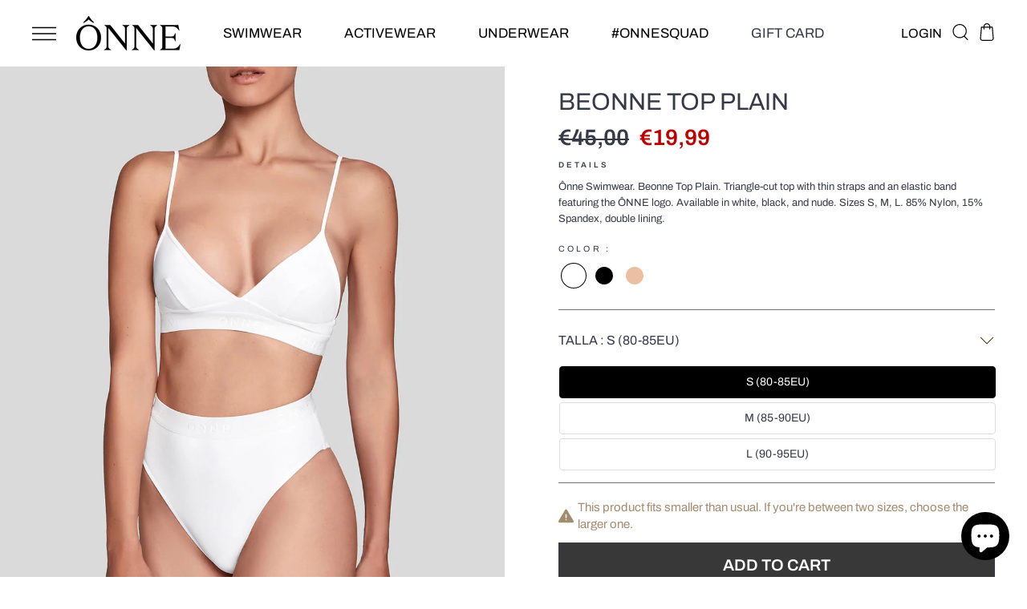

--- FILE ---
content_type: text/html; charset=utf-8
request_url: https://onne.com/products/beonne-top-plain
body_size: 75750
content:
<!doctype html>
<html class="no-js" lang="en" style="padding-bottom:0px !important">
  <head>
    <script type="text/javascript">
    (function(c,l,a,r,i,t,y){
        c[a]=c[a]||function(){(c[a].q=c[a].q||[]).push(arguments)};
        t=l.createElement(r);t.async=1;t.src="https://www.clarity.ms/tag/"+i;
        y=l.getElementsByTagName(r)[0];y.parentNode.insertBefore(t,y);
    })(window, document, "clarity", "script", "t3v6anq3sz");
</script>
    <!-- Google Verification Tag - Start -->
    <meta name="google-site-verification" content="bwogmZWM7AjH0zrCttr9nE_NUHwpMInaBMPgghvv0Lc">
    <!-- Google Verification Tag - End -->
    <!-- hnk portfolio proof -->

    
<link rel="preconnect" href="//fonts.shopifycdn.com/" crossorigin>
    <link rel="preconnect" href="//cdn.shopify.com/" crossorigin>
    <link rel="preconnect" href="//v.shopify.com/" crossorigin>
    <link rel="dns-prefetch" href="//onne.com" crossorigin>
    <link rel="dns-prefetch" href="//onne-swimwear.myshopify.com" crossorigin>
    <link rel="dns-prefetch" href="//cdn.shopify.com" crossorigin>
    <link rel="dns-prefetch" href="//v.shopify.com" crossorigin>
    <link rel="dns-prefetch" href="//fonts.shopifycdn.com" crossorigin>

    <script>
        YETT_BLACKLIST = [
        ]


!function(t,e){"object"==typeof exports&&"undefined"!=typeof module?e(exports):"function"==typeof define&&define.amd?define(["exports"],e):e(t.yett={})}(this,function(t){"use strict";var e={blacklist:window.YETT_BLACKLIST,whitelist:window.YETT_WHITELIST},r={blacklisted:[]},n=function(t,r){return t&&(!r||"javascript/blocked"!==r)&&(!e.blacklist||e.blacklist.some(function(e){return e.test(t)}))&&(!e.whitelist||e.whitelist.every(function(e){return!e.test(t)}))},i=function(t){var r=t.getAttribute("src");return e.blacklist&&e.blacklist.every(function(t){return!t.test(r)})||e.whitelist&&e.whitelist.some(function(t){return t.test(r)})},c=new MutationObserver(function(t){t.forEach(function(t){for(var e=t.addedNodes,i=function(t){var i=e[t];if(1===i.nodeType&&"SCRIPT"===i.tagName){var c=i.src,o=i.type;if(n(c,o)){r.blacklisted.push(i.cloneNode()),i.type="javascript/blocked";i.addEventListener("beforescriptexecute",function t(e){"javascript/blocked"===i.getAttribute("type")&&e.preventDefault(),i.removeEventListener("beforescriptexecute",t)}),i.parentElement.removeChild(i)}}},c=0;c<e.length;c++)i(c)})});c.observe(document.documentElement,{childList:!0,subtree:!0});var o=document.createElement;document.createElement=function(){for(var t=arguments.length,e=Array(t),r=0;r<t;r++)e[r]=arguments[r];if("script"!==e[0].toLowerCase())return o.bind(document).apply(void 0,e);var i=o.bind(document).apply(void 0,e),c=i.setAttribute.bind(i);return Object.defineProperties(i,{src:{get:function(){return i.getAttribute("src")},set:function(t){return n(t,i.type)&&c("type","javascript/blocked"),c("src",t),!0}},type:{set:function(t){var e=n(i.src,i.type)?"javascript/blocked":t;return c("type",e),!0}}}),i.setAttribute=function(t,e){"type"===t||"src"===t?i[t]=e:HTMLScriptElement.prototype.setAttribute.call(i,t,e)},i};var l=function(t){if(Array.isArray(t)){for(var e=0,r=Array(t.length);e<t.length;e++)r[e]=t[e];return r}return Array.from(t)},a=new RegExp("[|\\{}()[\\]^$+*?.]","g");t.unblock=function(){for(var t=arguments.length,n=Array(t),o=0;o<t;o++)n[o]=arguments[o];n.length<1?(e.blacklist=[],e.whitelist=[]):(e.blacklist&&(e.blacklist=e.blacklist.filter(function(t){return n.every(function(e){return!t.test(e)})})),e.whitelist&&(e.whitelist=[].concat(l(e.whitelist),l(n.map(function(t){var r=".*"+t.replace(a,"\\$&")+".*";return e.whitelist.find(function(t){return t.toString()===r.toString()})?null:new RegExp(r)}).filter(Boolean)))));for(var s=document.querySelectorAll('script[type="javascript/blocked"]'),u=0;u<s.length;u++){var p=s[u];i(p)&&(p.type="application/javascript",r.blacklisted.push(p),p.parentElement.removeChild(p))}var d=0;[].concat(l(r.blacklisted)).forEach(function(t,e){if(i(t)){var n=document.createElement("script");n.setAttribute("src",t.src),n.setAttribute("type","application/javascript"),document.head.appendChild(n),r.blacklisted.splice(e-d,1),d++}}),e.blacklist&&e.blacklist.length<1&&c.disconnect()},Object.defineProperty(t,"__esModule",{value:!0})});
//# sourceMappingURL=yett.min.js.map

    </script>

    <meta name="facebook-domain-verification" content="jk0pfjdhi3j7z4ebwhgrt5uny68go0">
    <meta name="p:domain_verify" content="a957bfd1c55170250ab03d02f980be3a">
    <meta name="facebook-domain-verification" content="4l5m2xq6whd0buw6918v2h681bom7n">
    
      <script>
window.KiwiSizing = window.KiwiSizing === undefined ? {} : window.KiwiSizing;
KiwiSizing.shop = "onne-swimwear.myshopify.com";


KiwiSizing.data = {
  collections: "393886728443,654726332740,387340468475,400625238267,267151704218,404824916219,267151769754,395513889019",
  tags: "50OFF,BF2025 50%,rel:beonne-slim-bottom-plain,rel:beonne-tall-bottom-plain,SWIMWEAR,TALLAPEQUEÑO,top23",
  product: "5479571292314",
  vendor: "SWIM 20",
  type: "TOP SWIM",
  title: "Beonne Top Plain",
  images: ["\/\/onne.com\/cdn\/shop\/products\/1024-x-1535-1_76.jpg?v=1756203529","\/\/onne.com\/cdn\/shop\/products\/1024-x-1535-1_75.jpg?v=1756203522","\/\/onne.com\/cdn\/shop\/products\/1024-x-1535-1_264a50b2-ada4-48b6-8b11-dd9059e7975d.jpg?v=1756203522","\/\/onne.com\/cdn\/shop\/products\/1024-x-1535-2_7189a303-3da6-47e3-933c-769e8459fedf.jpg?v=1756203522","\/\/onne.com\/cdn\/shop\/products\/1024-x-1535-3_73.jpg?v=1756203522","\/\/onne.com\/cdn\/shop\/products\/1024-x-1535-4_28.jpg?v=1756203522","\/\/onne.com\/cdn\/shop\/products\/1024-x-1535-2_77.jpg?v=1756203522","\/\/onne.com\/cdn\/shop\/products\/1024-x-1535-3_74.jpg?v=1756203522","\/\/onne.com\/cdn\/shop\/products\/1024-x-1535-4_29.jpg?v=1756203522","\/\/onne.com\/cdn\/shop\/products\/1024-x-1535-5_15.jpg?v=1756203522","\/\/onne.com\/cdn\/shop\/products\/1024-x-1535-2_78.jpg?v=1751734580","\/\/onne.com\/cdn\/shop\/products\/1024-x-1535-3_75.jpg?v=1751734580","\/\/onne.com\/cdn\/shop\/products\/1024-x-1535-4_30.jpg?v=1751734580"],
  options: [{"name":"Color","position":1,"values":["White","Black","Nude"]},{"name":"Talla","position":2,"values":["S (80-85EU)","M (85-90EU)","L (90-95EU)"]}],
  variants: [{"id":35165462331546,"title":"White \/ S (80-85EU)","option1":"White","option2":"S (80-85EU)","option3":null,"sku":"F01T1C2121S","requires_shipping":true,"taxable":true,"featured_image":{"id":37551895281915,"product_id":5479571292314,"position":3,"created_at":"2022-06-07T15:40:06+02:00","updated_at":"2025-08-26T12:18:42+02:00","alt":"White","width":1024,"height":1535,"src":"\/\/onne.com\/cdn\/shop\/products\/1024-x-1535-1_264a50b2-ada4-48b6-8b11-dd9059e7975d.jpg?v=1756203522","variant_ids":[35165462331546,35165462429850,35165462528154]},"available":true,"name":"Beonne Top Plain - White \/ S (80-85EU)","public_title":"White \/ S (80-85EU)","options":["White","S (80-85EU)"],"price":1999,"weight":200,"compare_at_price":4500,"inventory_quantity":20,"inventory_management":"shopify","inventory_policy":"deny","barcode":"8435563223986","featured_media":{"alt":"White","id":30118644908283,"position":3,"preview_image":{"aspect_ratio":0.667,"height":1535,"width":1024,"src":"\/\/onne.com\/cdn\/shop\/products\/1024-x-1535-1_264a50b2-ada4-48b6-8b11-dd9059e7975d.jpg?v=1756203522"}},"requires_selling_plan":false,"selling_plan_allocations":[]},{"id":35165462429850,"title":"White \/ M (85-90EU)","option1":"White","option2":"M (85-90EU)","option3":null,"sku":"F01T1C2121M","requires_shipping":true,"taxable":true,"featured_image":{"id":37551895281915,"product_id":5479571292314,"position":3,"created_at":"2022-06-07T15:40:06+02:00","updated_at":"2025-08-26T12:18:42+02:00","alt":"White","width":1024,"height":1535,"src":"\/\/onne.com\/cdn\/shop\/products\/1024-x-1535-1_264a50b2-ada4-48b6-8b11-dd9059e7975d.jpg?v=1756203522","variant_ids":[35165462331546,35165462429850,35165462528154]},"available":true,"name":"Beonne Top Plain - White \/ M (85-90EU)","public_title":"White \/ M (85-90EU)","options":["White","M (85-90EU)"],"price":1999,"weight":200,"compare_at_price":4500,"inventory_quantity":20,"inventory_management":"shopify","inventory_policy":"deny","barcode":"8435563223993","featured_media":{"alt":"White","id":30118644908283,"position":3,"preview_image":{"aspect_ratio":0.667,"height":1535,"width":1024,"src":"\/\/onne.com\/cdn\/shop\/products\/1024-x-1535-1_264a50b2-ada4-48b6-8b11-dd9059e7975d.jpg?v=1756203522"}},"requires_selling_plan":false,"selling_plan_allocations":[]},{"id":35165462528154,"title":"White \/ L (90-95EU)","option1":"White","option2":"L (90-95EU)","option3":null,"sku":"F01T1C2121L","requires_shipping":true,"taxable":true,"featured_image":{"id":37551895281915,"product_id":5479571292314,"position":3,"created_at":"2022-06-07T15:40:06+02:00","updated_at":"2025-08-26T12:18:42+02:00","alt":"White","width":1024,"height":1535,"src":"\/\/onne.com\/cdn\/shop\/products\/1024-x-1535-1_264a50b2-ada4-48b6-8b11-dd9059e7975d.jpg?v=1756203522","variant_ids":[35165462331546,35165462429850,35165462528154]},"available":true,"name":"Beonne Top Plain - White \/ L (90-95EU)","public_title":"White \/ L (90-95EU)","options":["White","L (90-95EU)"],"price":1999,"weight":200,"compare_at_price":4500,"inventory_quantity":20,"inventory_management":"shopify","inventory_policy":"deny","barcode":"8435563224006","featured_media":{"alt":"White","id":30118644908283,"position":3,"preview_image":{"aspect_ratio":0.667,"height":1535,"width":1024,"src":"\/\/onne.com\/cdn\/shop\/products\/1024-x-1535-1_264a50b2-ada4-48b6-8b11-dd9059e7975d.jpg?v=1756203522"}},"requires_selling_plan":false,"selling_plan_allocations":[]},{"id":35165462298778,"title":"Black \/ S (80-85EU)","option1":"Black","option2":"S (80-85EU)","option3":null,"sku":"F01T1C1121S","requires_shipping":true,"taxable":true,"featured_image":{"id":37401123094779,"product_id":5479571292314,"position":2,"created_at":"2022-05-19T16:37:21+02:00","updated_at":"2025-08-26T12:18:42+02:00","alt":"Black","width":1024,"height":1535,"src":"\/\/onne.com\/cdn\/shop\/products\/1024-x-1535-1_75.jpg?v=1756203522","variant_ids":[35165462298778,35165462397082,35165462495386]},"available":true,"name":"Beonne Top Plain - Black \/ S (80-85EU)","public_title":"Black \/ S (80-85EU)","options":["Black","S (80-85EU)"],"price":1999,"weight":200,"compare_at_price":4500,"inventory_quantity":20,"inventory_management":"shopify","inventory_policy":"deny","barcode":"8435563223955","featured_media":{"alt":"Black","id":29966057308411,"position":2,"preview_image":{"aspect_ratio":0.667,"height":1535,"width":1024,"src":"\/\/onne.com\/cdn\/shop\/products\/1024-x-1535-1_75.jpg?v=1756203522"}},"requires_selling_plan":false,"selling_plan_allocations":[]},{"id":35165462397082,"title":"Black \/ M (85-90EU)","option1":"Black","option2":"M (85-90EU)","option3":null,"sku":"F01T1C1121M","requires_shipping":true,"taxable":true,"featured_image":{"id":37401123094779,"product_id":5479571292314,"position":2,"created_at":"2022-05-19T16:37:21+02:00","updated_at":"2025-08-26T12:18:42+02:00","alt":"Black","width":1024,"height":1535,"src":"\/\/onne.com\/cdn\/shop\/products\/1024-x-1535-1_75.jpg?v=1756203522","variant_ids":[35165462298778,35165462397082,35165462495386]},"available":true,"name":"Beonne Top Plain - Black \/ M (85-90EU)","public_title":"Black \/ M (85-90EU)","options":["Black","M (85-90EU)"],"price":1999,"weight":200,"compare_at_price":4500,"inventory_quantity":20,"inventory_management":"shopify","inventory_policy":"deny","barcode":"8435563223962","featured_media":{"alt":"Black","id":29966057308411,"position":2,"preview_image":{"aspect_ratio":0.667,"height":1535,"width":1024,"src":"\/\/onne.com\/cdn\/shop\/products\/1024-x-1535-1_75.jpg?v=1756203522"}},"requires_selling_plan":false,"selling_plan_allocations":[]},{"id":35165462495386,"title":"Black \/ L (90-95EU)","option1":"Black","option2":"L (90-95EU)","option3":null,"sku":"F01T1C1121L","requires_shipping":true,"taxable":true,"featured_image":{"id":37401123094779,"product_id":5479571292314,"position":2,"created_at":"2022-05-19T16:37:21+02:00","updated_at":"2025-08-26T12:18:42+02:00","alt":"Black","width":1024,"height":1535,"src":"\/\/onne.com\/cdn\/shop\/products\/1024-x-1535-1_75.jpg?v=1756203522","variant_ids":[35165462298778,35165462397082,35165462495386]},"available":true,"name":"Beonne Top Plain - Black \/ L (90-95EU)","public_title":"Black \/ L (90-95EU)","options":["Black","L (90-95EU)"],"price":1999,"weight":200,"compare_at_price":4500,"inventory_quantity":20,"inventory_management":"shopify","inventory_policy":"deny","barcode":"8435563223979","featured_media":{"alt":"Black","id":29966057308411,"position":2,"preview_image":{"aspect_ratio":0.667,"height":1535,"width":1024,"src":"\/\/onne.com\/cdn\/shop\/products\/1024-x-1535-1_75.jpg?v=1756203522"}},"requires_selling_plan":false,"selling_plan_allocations":[]},{"id":35165462364314,"title":"Nude \/ S (80-85EU)","option1":"Nude","option2":"S (80-85EU)","option3":null,"sku":"F01T1C3121S","requires_shipping":true,"taxable":true,"featured_image":{"id":37401126011131,"product_id":5479571292314,"position":1,"created_at":"2022-05-19T16:37:52+02:00","updated_at":"2025-08-26T12:18:49+02:00","alt":"Nude","width":1024,"height":1535,"src":"\/\/onne.com\/cdn\/shop\/products\/1024-x-1535-1_76.jpg?v=1756203529","variant_ids":[35165462364314,35165462462618,35165462560922]},"available":true,"name":"Beonne Top Plain - Nude \/ S (80-85EU)","public_title":"Nude \/ S (80-85EU)","options":["Nude","S (80-85EU)"],"price":1999,"weight":200,"compare_at_price":4500,"inventory_quantity":20,"inventory_management":"shopify","inventory_policy":"deny","barcode":"8435563224013","featured_media":{"alt":"Nude","id":29966060224763,"position":1,"preview_image":{"aspect_ratio":0.667,"height":1535,"width":1024,"src":"\/\/onne.com\/cdn\/shop\/products\/1024-x-1535-1_76.jpg?v=1756203529"}},"requires_selling_plan":false,"selling_plan_allocations":[]},{"id":35165462462618,"title":"Nude \/ M (85-90EU)","option1":"Nude","option2":"M (85-90EU)","option3":null,"sku":"F01T1C3121M","requires_shipping":true,"taxable":true,"featured_image":{"id":37401126011131,"product_id":5479571292314,"position":1,"created_at":"2022-05-19T16:37:52+02:00","updated_at":"2025-08-26T12:18:49+02:00","alt":"Nude","width":1024,"height":1535,"src":"\/\/onne.com\/cdn\/shop\/products\/1024-x-1535-1_76.jpg?v=1756203529","variant_ids":[35165462364314,35165462462618,35165462560922]},"available":true,"name":"Beonne Top Plain - Nude \/ M (85-90EU)","public_title":"Nude \/ M (85-90EU)","options":["Nude","M (85-90EU)"],"price":1999,"weight":200,"compare_at_price":4500,"inventory_quantity":20,"inventory_management":"shopify","inventory_policy":"deny","barcode":"8435563224020","featured_media":{"alt":"Nude","id":29966060224763,"position":1,"preview_image":{"aspect_ratio":0.667,"height":1535,"width":1024,"src":"\/\/onne.com\/cdn\/shop\/products\/1024-x-1535-1_76.jpg?v=1756203529"}},"requires_selling_plan":false,"selling_plan_allocations":[]},{"id":35165462560922,"title":"Nude \/ L (90-95EU)","option1":"Nude","option2":"L (90-95EU)","option3":null,"sku":"F01T1C3121L","requires_shipping":true,"taxable":true,"featured_image":{"id":37401126011131,"product_id":5479571292314,"position":1,"created_at":"2022-05-19T16:37:52+02:00","updated_at":"2025-08-26T12:18:49+02:00","alt":"Nude","width":1024,"height":1535,"src":"\/\/onne.com\/cdn\/shop\/products\/1024-x-1535-1_76.jpg?v=1756203529","variant_ids":[35165462364314,35165462462618,35165462560922]},"available":true,"name":"Beonne Top Plain - Nude \/ L (90-95EU)","public_title":"Nude \/ L (90-95EU)","options":["Nude","L (90-95EU)"],"price":1999,"weight":200,"compare_at_price":4500,"inventory_quantity":20,"inventory_management":"shopify","inventory_policy":"deny","barcode":"8435563224037","featured_media":{"alt":"Nude","id":29966060224763,"position":1,"preview_image":{"aspect_ratio":0.667,"height":1535,"width":1024,"src":"\/\/onne.com\/cdn\/shop\/products\/1024-x-1535-1_76.jpg?v=1756203529"}},"requires_selling_plan":false,"selling_plan_allocations":[]}],
};

</script>
      <link href="//onne.com/cdn/shop/t/79/assets/bootstrap.css?v=69320348827310798251753789481" rel="stylesheet" type="text/css" media="all" />
      <link href="//onne.com/cdn/shop/t/79/assets/swiper.css?v=170481580934697170121753789477" rel="stylesheet" type="text/css" media="all" />
    
    <meta charset="utf-8">
    <meta http-equiv="X-UA-Compatible" content="IE=edge,chrome=1">
    <meta name="viewport" content="width=device-width,initial-scale=1">
    <meta name="theme-color" content="#383838">
    <link rel="canonical" href="https://onne.com/products/beonne-top-plain">
    <meta name="format-detection" content="telephone=no"><link rel="shortcut icon" href="//onne.com/cdn/shop/files/Captura_de_pantalla_2025-07-20_a_las_13.07.20_32x32.png?v=1753010838" type="image/png">
    <title>Ônne Swimwear Beonne Top Plain | Sustainable Swimwear &amp; Activewear
&ndash; ÔNNE
</title><meta name="description" content="Discover the Beonne Top Plain by Ônne Swimwear. Sustainable swimwear, bikinis &amp; activewear designed for comfort, style &amp; the planet."><script>
      document.addEventListener('DOMContentLoaded', function () {
        const slider = document.getElementById('slider_brands');
        if (slider) {
          const width = slider.scrollWidth;
          slider.style.setProperty('--sliderBrandsWidth', `-${width}px`);
          slider.style.setProperty('--animationName', 'animateBrands');
        }
      });
    </script>
    <meta property="og:site_name" content="ÔNNE">
  <meta property="og:url" content="https://onne.com/products/beonne-top-plain">
  <meta property="og:title" content="Beonne Top Plain">
  <meta property="og:type" content="product">
  <meta property="og:description" content="Discover the Beonne Top Plain by Ônne Swimwear. Sustainable swimwear, bikinis &amp; activewear designed for comfort, style &amp; the planet."><meta property="og:price:amount" content="19,99">
    <meta property="og:price:currency" content="EUR"><meta property="og:image" content="http://onne.com/cdn/shop/products/1024-x-1535-1_76_1200x630.jpg?v=1756203529"><meta property="og:image" content="http://onne.com/cdn/shop/products/1024-x-1535-1_75_1200x630.jpg?v=1756203522"><meta property="og:image" content="http://onne.com/cdn/shop/products/1024-x-1535-1_264a50b2-ada4-48b6-8b11-dd9059e7975d_1200x630.jpg?v=1756203522">
  <meta property="og:image:secure_url" content="https://onne.com/cdn/shop/products/1024-x-1535-1_76_1200x630.jpg?v=1756203529"><meta property="og:image:secure_url" content="https://onne.com/cdn/shop/products/1024-x-1535-1_75_1200x630.jpg?v=1756203522"><meta property="og:image:secure_url" content="https://onne.com/cdn/shop/products/1024-x-1535-1_264a50b2-ada4-48b6-8b11-dd9059e7975d_1200x630.jpg?v=1756203522">
  <meta name="twitter:site" content="@">
  <meta name="twitter:card" content="summary_large_image">
  <meta name="twitter:title" content="Beonne Top Plain">
  <meta name="twitter:description" content="Discover the Beonne Top Plain by Ônne Swimwear. Sustainable swimwear, bikinis &amp; activewear designed for comfort, style &amp; the planet.">


    <style data-shopify>
  @font-face {
  font-family: Archivo;
  font-weight: 400;
  font-style: normal;
  src: url("//onne.com/cdn/fonts/archivo/archivo_n4.dc8d917cc69af0a65ae04d01fd8eeab28a3573c9.woff2") format("woff2"),
       url("//onne.com/cdn/fonts/archivo/archivo_n4.bd6b9c34fdb81d7646836be8065ce3c80a2cc984.woff") format("woff");
}

  @font-face {
  font-family: Archivo;
  font-weight: 400;
  font-style: normal;
  src: url("//onne.com/cdn/fonts/archivo/archivo_n4.dc8d917cc69af0a65ae04d01fd8eeab28a3573c9.woff2") format("woff2"),
       url("//onne.com/cdn/fonts/archivo/archivo_n4.bd6b9c34fdb81d7646836be8065ce3c80a2cc984.woff") format("woff");
}


  @font-face {
  font-family: Archivo;
  font-weight: 600;
  font-style: normal;
  src: url("//onne.com/cdn/fonts/archivo/archivo_n6.06ce7cb3e84f9557d04c35761e39e39ea101fb19.woff2") format("woff2"),
       url("//onne.com/cdn/fonts/archivo/archivo_n6.5dd16bc207dfc6d25ca8472d89387d828f610453.woff") format("woff");
}

  @font-face {
  font-family: Archivo;
  font-weight: 400;
  font-style: italic;
  src: url("//onne.com/cdn/fonts/archivo/archivo_i4.37d8c4e02dc4f8e8b559f47082eb24a5c48c2908.woff2") format("woff2"),
       url("//onne.com/cdn/fonts/archivo/archivo_i4.839d35d75c605237591e73815270f86ab696602c.woff") format("woff");
}

  @font-face {
  font-family: Archivo;
  font-weight: 600;
  font-style: italic;
  src: url("//onne.com/cdn/fonts/archivo/archivo_i6.0bb24d252a74d8be5c11aebd8e0623d0e78d962e.woff2") format("woff2"),
       url("//onne.com/cdn/fonts/archivo/archivo_i6.fbf64fc840abbe90ebdedde597401d7b3b9f31ef.woff") format("woff");
}

</style>

    <link href="https://maxcdn.bootstrapcdn.com/font-awesome/4.7.0/css/font-awesome.min.css" rel="stylesheet">
    <link href="https://fonts.googleapis.com/css2?family=Montserrat:wght@400;500;600;700&display=swap" rel="stylesheet">
    
      <link
        rel="stylesheet"
        href="https://cdnjs.cloudflare.com/ajax/libs/fancybox/3.5.7/jquery.fancybox.min.css"
        integrity="sha512-H9jrZiiopUdsLpg94A333EfumgUBpO9MdbxStdeITo+KEIMaNfHNvwyjjDJb+ERPaRS6DpyRlKbvPUasNItRyw=="
        crossorigin="anonymous"
      >
    
    <link href="//onne.com/cdn/shop/t/79/assets/theme.scss.css?v=40983901149834022541767763175" rel="stylesheet" type="text/css" media="all" />
    <link href="//onne.com/cdn/shop/t/79/assets/custom_style.css?v=42718262724380247481767763175" rel="stylesheet" type="text/css" media="all" />
    <link href="//onne.com/cdn/shop/t/79/assets/estilos.css?v=56594249671461867451754066881" rel="stylesheet" type="text/css" media="all" />

    <style data-shopify>
      .collection-item__title {
        font-size: 14.4px;
      }

      @media screen and (min-width: 769px) {
        .collection-item__title {
          font-size: 18px;
        }
      }
    </style>

    <script>
      document.documentElement.className = document.documentElement.className.replace('no-js', 'js');

      window.theme = window.theme || {};
      theme.strings = {
        addToCart: "Add to cart",
        soldOut: "Sold Out",
        unavailable: "Unavailable",
        stockLabel: "Only [count] items in stock!",
        willNotShipUntil: "Will not ship until [date]",
        willBeInStockAfter: "Will be in stock after [date]",
        waitingForStock: "Inventory on the way",
        savePrice: "Save [saved_amount]",
        cartEmpty: "Your cart is currently empty.",
        cartTermsConfirmation: "You must agree with the terms and conditions of sales to check out"
      };
      theme.settings = {
        dynamicVariantsEnable: true,
        dynamicVariantType: "button",
        cartType: "drawer",
        currenciesEnabled: false,
        nativeMultiCurrency: 107 > 1 ? true : false,
        moneyFormat: "\u003cspan class=money\u003e€{{amount_with_comma_separator}} \u003c\/span\u003e",
        saveType: "percent",
        recentlyViewedEnabled: false,
        predictiveSearch: true,
        predictiveSearchType: "product",
        inventoryThreshold: 10,
        quickView: true
      };
    </script>

    <script src="https://cdnjs.cloudflare.com/ajax/libs/jquery/3.6.0/jquery.min.js"></script>
    <script>window.performance && window.performance.mark && window.performance.mark('shopify.content_for_header.start');</script><meta name="google-site-verification" content="TpTGdayxVKLVbi63SYHQNibA4IqKN50-soTfVqWvAE0">
<meta name="facebook-domain-verification" content="72huhaviwyylzrnf34hlaxkfzhckss">
<meta name="facebook-domain-verification" content="hkdcw70b697kf0vtuslhuckyf207cl">
<meta name="facebook-domain-verification" content="jk0pfjdhi3j7z4ebwhgrt5uny68go0">
<meta id="shopify-digital-wallet" name="shopify-digital-wallet" content="/24960966/digital_wallets/dialog">
<meta name="shopify-checkout-api-token" content="4ef3546cba34b4ade59cbe58f7185d12">
<meta id="in-context-paypal-metadata" data-shop-id="24960966" data-venmo-supported="false" data-environment="production" data-locale="en_US" data-paypal-v4="true" data-currency="EUR">
<link rel="alternate" hreflang="x-default" href="https://onne.com/products/beonne-top-plain">
<link rel="alternate" hreflang="en" href="https://onne.com/products/beonne-top-plain">
<link rel="alternate" hreflang="es" href="https://onne.com/es/products/beonne-top-plain">
<link rel="alternate" hreflang="en-US" href="https://onne.com/en-us/products/beonne-top-plain">
<link rel="alternate" hreflang="es-US" href="https://onne.com/es-us/products/beonne-top-plain">
<link rel="alternate" type="application/json+oembed" href="https://onne.com/products/beonne-top-plain.oembed">
<script async="async" src="/checkouts/internal/preloads.js?locale=en-ES"></script>
<link rel="preconnect" href="https://shop.app" crossorigin="anonymous">
<script async="async" src="https://shop.app/checkouts/internal/preloads.js?locale=en-ES&shop_id=24960966" crossorigin="anonymous"></script>
<script id="apple-pay-shop-capabilities" type="application/json">{"shopId":24960966,"countryCode":"ES","currencyCode":"EUR","merchantCapabilities":["supports3DS"],"merchantId":"gid:\/\/shopify\/Shop\/24960966","merchantName":"ÔNNE","requiredBillingContactFields":["postalAddress","email","phone"],"requiredShippingContactFields":["postalAddress","email","phone"],"shippingType":"shipping","supportedNetworks":["visa","maestro","masterCard","amex"],"total":{"type":"pending","label":"ÔNNE","amount":"1.00"},"shopifyPaymentsEnabled":true,"supportsSubscriptions":true}</script>
<script id="shopify-features" type="application/json">{"accessToken":"4ef3546cba34b4ade59cbe58f7185d12","betas":["rich-media-storefront-analytics"],"domain":"onne.com","predictiveSearch":true,"shopId":24960966,"locale":"en"}</script>
<script>var Shopify = Shopify || {};
Shopify.shop = "onne-swimwear.myshopify.com";
Shopify.locale = "en";
Shopify.currency = {"active":"EUR","rate":"1.0"};
Shopify.country = "ES";
Shopify.theme = {"name":"ÔNNE - FIX JAVIER","id":182645424452,"schema_name":null,"schema_version":null,"theme_store_id":null,"role":"main"};
Shopify.theme.handle = "null";
Shopify.theme.style = {"id":null,"handle":null};
Shopify.cdnHost = "onne.com/cdn";
Shopify.routes = Shopify.routes || {};
Shopify.routes.root = "/";</script>
<script type="module">!function(o){(o.Shopify=o.Shopify||{}).modules=!0}(window);</script>
<script>!function(o){function n(){var o=[];function n(){o.push(Array.prototype.slice.apply(arguments))}return n.q=o,n}var t=o.Shopify=o.Shopify||{};t.loadFeatures=n(),t.autoloadFeatures=n()}(window);</script>
<script>
  window.ShopifyPay = window.ShopifyPay || {};
  window.ShopifyPay.apiHost = "shop.app\/pay";
  window.ShopifyPay.redirectState = null;
</script>
<script id="shop-js-analytics" type="application/json">{"pageType":"product"}</script>
<script defer="defer" async type="module" src="//onne.com/cdn/shopifycloud/shop-js/modules/v2/client.init-shop-cart-sync_BN7fPSNr.en.esm.js"></script>
<script defer="defer" async type="module" src="//onne.com/cdn/shopifycloud/shop-js/modules/v2/chunk.common_Cbph3Kss.esm.js"></script>
<script defer="defer" async type="module" src="//onne.com/cdn/shopifycloud/shop-js/modules/v2/chunk.modal_DKumMAJ1.esm.js"></script>
<script type="module">
  await import("//onne.com/cdn/shopifycloud/shop-js/modules/v2/client.init-shop-cart-sync_BN7fPSNr.en.esm.js");
await import("//onne.com/cdn/shopifycloud/shop-js/modules/v2/chunk.common_Cbph3Kss.esm.js");
await import("//onne.com/cdn/shopifycloud/shop-js/modules/v2/chunk.modal_DKumMAJ1.esm.js");

  window.Shopify.SignInWithShop?.initShopCartSync?.({"fedCMEnabled":true,"windoidEnabled":true});

</script>
<script>
  window.Shopify = window.Shopify || {};
  if (!window.Shopify.featureAssets) window.Shopify.featureAssets = {};
  window.Shopify.featureAssets['shop-js'] = {"shop-cart-sync":["modules/v2/client.shop-cart-sync_CJVUk8Jm.en.esm.js","modules/v2/chunk.common_Cbph3Kss.esm.js","modules/v2/chunk.modal_DKumMAJ1.esm.js"],"init-fed-cm":["modules/v2/client.init-fed-cm_7Fvt41F4.en.esm.js","modules/v2/chunk.common_Cbph3Kss.esm.js","modules/v2/chunk.modal_DKumMAJ1.esm.js"],"init-shop-email-lookup-coordinator":["modules/v2/client.init-shop-email-lookup-coordinator_Cc088_bR.en.esm.js","modules/v2/chunk.common_Cbph3Kss.esm.js","modules/v2/chunk.modal_DKumMAJ1.esm.js"],"init-windoid":["modules/v2/client.init-windoid_hPopwJRj.en.esm.js","modules/v2/chunk.common_Cbph3Kss.esm.js","modules/v2/chunk.modal_DKumMAJ1.esm.js"],"shop-button":["modules/v2/client.shop-button_B0jaPSNF.en.esm.js","modules/v2/chunk.common_Cbph3Kss.esm.js","modules/v2/chunk.modal_DKumMAJ1.esm.js"],"shop-cash-offers":["modules/v2/client.shop-cash-offers_DPIskqss.en.esm.js","modules/v2/chunk.common_Cbph3Kss.esm.js","modules/v2/chunk.modal_DKumMAJ1.esm.js"],"shop-toast-manager":["modules/v2/client.shop-toast-manager_CK7RT69O.en.esm.js","modules/v2/chunk.common_Cbph3Kss.esm.js","modules/v2/chunk.modal_DKumMAJ1.esm.js"],"init-shop-cart-sync":["modules/v2/client.init-shop-cart-sync_BN7fPSNr.en.esm.js","modules/v2/chunk.common_Cbph3Kss.esm.js","modules/v2/chunk.modal_DKumMAJ1.esm.js"],"init-customer-accounts-sign-up":["modules/v2/client.init-customer-accounts-sign-up_CfPf4CXf.en.esm.js","modules/v2/client.shop-login-button_DeIztwXF.en.esm.js","modules/v2/chunk.common_Cbph3Kss.esm.js","modules/v2/chunk.modal_DKumMAJ1.esm.js"],"pay-button":["modules/v2/client.pay-button_CgIwFSYN.en.esm.js","modules/v2/chunk.common_Cbph3Kss.esm.js","modules/v2/chunk.modal_DKumMAJ1.esm.js"],"init-customer-accounts":["modules/v2/client.init-customer-accounts_DQ3x16JI.en.esm.js","modules/v2/client.shop-login-button_DeIztwXF.en.esm.js","modules/v2/chunk.common_Cbph3Kss.esm.js","modules/v2/chunk.modal_DKumMAJ1.esm.js"],"avatar":["modules/v2/client.avatar_BTnouDA3.en.esm.js"],"init-shop-for-new-customer-accounts":["modules/v2/client.init-shop-for-new-customer-accounts_CsZy_esa.en.esm.js","modules/v2/client.shop-login-button_DeIztwXF.en.esm.js","modules/v2/chunk.common_Cbph3Kss.esm.js","modules/v2/chunk.modal_DKumMAJ1.esm.js"],"shop-follow-button":["modules/v2/client.shop-follow-button_BRMJjgGd.en.esm.js","modules/v2/chunk.common_Cbph3Kss.esm.js","modules/v2/chunk.modal_DKumMAJ1.esm.js"],"checkout-modal":["modules/v2/client.checkout-modal_B9Drz_yf.en.esm.js","modules/v2/chunk.common_Cbph3Kss.esm.js","modules/v2/chunk.modal_DKumMAJ1.esm.js"],"shop-login-button":["modules/v2/client.shop-login-button_DeIztwXF.en.esm.js","modules/v2/chunk.common_Cbph3Kss.esm.js","modules/v2/chunk.modal_DKumMAJ1.esm.js"],"lead-capture":["modules/v2/client.lead-capture_DXYzFM3R.en.esm.js","modules/v2/chunk.common_Cbph3Kss.esm.js","modules/v2/chunk.modal_DKumMAJ1.esm.js"],"shop-login":["modules/v2/client.shop-login_CA5pJqmO.en.esm.js","modules/v2/chunk.common_Cbph3Kss.esm.js","modules/v2/chunk.modal_DKumMAJ1.esm.js"],"payment-terms":["modules/v2/client.payment-terms_BxzfvcZJ.en.esm.js","modules/v2/chunk.common_Cbph3Kss.esm.js","modules/v2/chunk.modal_DKumMAJ1.esm.js"]};
</script>
<script>(function() {
  var isLoaded = false;
  function asyncLoad() {
    if (isLoaded) return;
    isLoaded = true;
    var urls = ["https:\/\/static.klaviyo.com\/onsite\/js\/klaviyo.js?company_id=Hf2M2a\u0026shop=onne-swimwear.myshopify.com","https:\/\/static.klaviyo.com\/onsite\/js\/klaviyo.js?company_id=Hf2M2a\u0026shop=onne-swimwear.myshopify.com","https:\/\/app.kiwisizing.com\/web\/js\/dist\/kiwiSizing\/plugin\/SizingPlugin.prod.js?v=331\u0026shop=onne-swimwear.myshopify.com","https:\/\/static.klaviyo.com\/onsite\/js\/klaviyo.js?company_id=WgdhQy\u0026shop=onne-swimwear.myshopify.com","https:\/\/static.klaviyo.com\/onsite\/js\/klaviyo.js?company_id=RDZTmQ\u0026shop=onne-swimwear.myshopify.com","https:\/\/api-eu1.hubapi.com\/scriptloader\/v1\/146706951.js?shop=onne-swimwear.myshopify.com","\/\/cdn.shopify.com\/proxy\/fe98cea104930f7000a31a60b79e74ecc4319b425d58949a6596e604872178bb\/api.goaffpro.com\/loader.js?shop=onne-swimwear.myshopify.com\u0026sp-cache-control=cHVibGljLCBtYXgtYWdlPTkwMA"];
    for (var i = 0; i < urls.length; i++) {
      var s = document.createElement('script');
      s.type = 'text/javascript';
      s.async = true;
      s.src = urls[i];
      var x = document.getElementsByTagName('script')[0];
      x.parentNode.insertBefore(s, x);
    }
  };
  if(window.attachEvent) {
    window.attachEvent('onload', asyncLoad);
  } else {
    window.addEventListener('load', asyncLoad, false);
  }
})();</script>
<script id="__st">var __st={"a":24960966,"offset":3600,"reqid":"b14ae5e5-7dfc-4613-907d-3c5d97fb3209-1769819195","pageurl":"onne.com\/products\/beonne-top-plain","u":"d981fac08dd9","p":"product","rtyp":"product","rid":5479571292314};</script>
<script>window.ShopifyPaypalV4VisibilityTracking = true;</script>
<script id="captcha-bootstrap">!function(){'use strict';const t='contact',e='account',n='new_comment',o=[[t,t],['blogs',n],['comments',n],[t,'customer']],c=[[e,'customer_login'],[e,'guest_login'],[e,'recover_customer_password'],[e,'create_customer']],r=t=>t.map((([t,e])=>`form[action*='/${t}']:not([data-nocaptcha='true']) input[name='form_type'][value='${e}']`)).join(','),a=t=>()=>t?[...document.querySelectorAll(t)].map((t=>t.form)):[];function s(){const t=[...o],e=r(t);return a(e)}const i='password',u='form_key',d=['recaptcha-v3-token','g-recaptcha-response','h-captcha-response',i],f=()=>{try{return window.sessionStorage}catch{return}},m='__shopify_v',_=t=>t.elements[u];function p(t,e,n=!1){try{const o=window.sessionStorage,c=JSON.parse(o.getItem(e)),{data:r}=function(t){const{data:e,action:n}=t;return t[m]||n?{data:e,action:n}:{data:t,action:n}}(c);for(const[e,n]of Object.entries(r))t.elements[e]&&(t.elements[e].value=n);n&&o.removeItem(e)}catch(o){console.error('form repopulation failed',{error:o})}}const l='form_type',E='cptcha';function T(t){t.dataset[E]=!0}const w=window,h=w.document,L='Shopify',v='ce_forms',y='captcha';let A=!1;((t,e)=>{const n=(g='f06e6c50-85a8-45c8-87d0-21a2b65856fe',I='https://cdn.shopify.com/shopifycloud/storefront-forms-hcaptcha/ce_storefront_forms_captcha_hcaptcha.v1.5.2.iife.js',D={infoText:'Protected by hCaptcha',privacyText:'Privacy',termsText:'Terms'},(t,e,n)=>{const o=w[L][v],c=o.bindForm;if(c)return c(t,g,e,D).then(n);var r;o.q.push([[t,g,e,D],n]),r=I,A||(h.body.append(Object.assign(h.createElement('script'),{id:'captcha-provider',async:!0,src:r})),A=!0)});var g,I,D;w[L]=w[L]||{},w[L][v]=w[L][v]||{},w[L][v].q=[],w[L][y]=w[L][y]||{},w[L][y].protect=function(t,e){n(t,void 0,e),T(t)},Object.freeze(w[L][y]),function(t,e,n,w,h,L){const[v,y,A,g]=function(t,e,n){const i=e?o:[],u=t?c:[],d=[...i,...u],f=r(d),m=r(i),_=r(d.filter((([t,e])=>n.includes(e))));return[a(f),a(m),a(_),s()]}(w,h,L),I=t=>{const e=t.target;return e instanceof HTMLFormElement?e:e&&e.form},D=t=>v().includes(t);t.addEventListener('submit',(t=>{const e=I(t);if(!e)return;const n=D(e)&&!e.dataset.hcaptchaBound&&!e.dataset.recaptchaBound,o=_(e),c=g().includes(e)&&(!o||!o.value);(n||c)&&t.preventDefault(),c&&!n&&(function(t){try{if(!f())return;!function(t){const e=f();if(!e)return;const n=_(t);if(!n)return;const o=n.value;o&&e.removeItem(o)}(t);const e=Array.from(Array(32),(()=>Math.random().toString(36)[2])).join('');!function(t,e){_(t)||t.append(Object.assign(document.createElement('input'),{type:'hidden',name:u})),t.elements[u].value=e}(t,e),function(t,e){const n=f();if(!n)return;const o=[...t.querySelectorAll(`input[type='${i}']`)].map((({name:t})=>t)),c=[...d,...o],r={};for(const[a,s]of new FormData(t).entries())c.includes(a)||(r[a]=s);n.setItem(e,JSON.stringify({[m]:1,action:t.action,data:r}))}(t,e)}catch(e){console.error('failed to persist form',e)}}(e),e.submit())}));const S=(t,e)=>{t&&!t.dataset[E]&&(n(t,e.some((e=>e===t))),T(t))};for(const o of['focusin','change'])t.addEventListener(o,(t=>{const e=I(t);D(e)&&S(e,y())}));const B=e.get('form_key'),M=e.get(l),P=B&&M;t.addEventListener('DOMContentLoaded',(()=>{const t=y();if(P)for(const e of t)e.elements[l].value===M&&p(e,B);[...new Set([...A(),...v().filter((t=>'true'===t.dataset.shopifyCaptcha))])].forEach((e=>S(e,t)))}))}(h,new URLSearchParams(w.location.search),n,t,e,['guest_login'])})(!0,!1)}();</script>
<script integrity="sha256-4kQ18oKyAcykRKYeNunJcIwy7WH5gtpwJnB7kiuLZ1E=" data-source-attribution="shopify.loadfeatures" defer="defer" src="//onne.com/cdn/shopifycloud/storefront/assets/storefront/load_feature-a0a9edcb.js" crossorigin="anonymous"></script>
<script crossorigin="anonymous" defer="defer" src="//onne.com/cdn/shopifycloud/storefront/assets/shopify_pay/storefront-65b4c6d7.js?v=20250812"></script>
<script data-source-attribution="shopify.dynamic_checkout.dynamic.init">var Shopify=Shopify||{};Shopify.PaymentButton=Shopify.PaymentButton||{isStorefrontPortableWallets:!0,init:function(){window.Shopify.PaymentButton.init=function(){};var t=document.createElement("script");t.src="https://onne.com/cdn/shopifycloud/portable-wallets/latest/portable-wallets.en.js",t.type="module",document.head.appendChild(t)}};
</script>
<script data-source-attribution="shopify.dynamic_checkout.buyer_consent">
  function portableWalletsHideBuyerConsent(e){var t=document.getElementById("shopify-buyer-consent"),n=document.getElementById("shopify-subscription-policy-button");t&&n&&(t.classList.add("hidden"),t.setAttribute("aria-hidden","true"),n.removeEventListener("click",e))}function portableWalletsShowBuyerConsent(e){var t=document.getElementById("shopify-buyer-consent"),n=document.getElementById("shopify-subscription-policy-button");t&&n&&(t.classList.remove("hidden"),t.removeAttribute("aria-hidden"),n.addEventListener("click",e))}window.Shopify?.PaymentButton&&(window.Shopify.PaymentButton.hideBuyerConsent=portableWalletsHideBuyerConsent,window.Shopify.PaymentButton.showBuyerConsent=portableWalletsShowBuyerConsent);
</script>
<script>
  function portableWalletsCleanup(e){e&&e.src&&console.error("Failed to load portable wallets script "+e.src);var t=document.querySelectorAll("shopify-accelerated-checkout .shopify-payment-button__skeleton, shopify-accelerated-checkout-cart .wallet-cart-button__skeleton"),e=document.getElementById("shopify-buyer-consent");for(let e=0;e<t.length;e++)t[e].remove();e&&e.remove()}function portableWalletsNotLoadedAsModule(e){e instanceof ErrorEvent&&"string"==typeof e.message&&e.message.includes("import.meta")&&"string"==typeof e.filename&&e.filename.includes("portable-wallets")&&(window.removeEventListener("error",portableWalletsNotLoadedAsModule),window.Shopify.PaymentButton.failedToLoad=e,"loading"===document.readyState?document.addEventListener("DOMContentLoaded",window.Shopify.PaymentButton.init):window.Shopify.PaymentButton.init())}window.addEventListener("error",portableWalletsNotLoadedAsModule);
</script>

<script type="module" src="https://onne.com/cdn/shopifycloud/portable-wallets/latest/portable-wallets.en.js" onError="portableWalletsCleanup(this)" crossorigin="anonymous"></script>
<script nomodule>
  document.addEventListener("DOMContentLoaded", portableWalletsCleanup);
</script>

<link id="shopify-accelerated-checkout-styles" rel="stylesheet" media="screen" href="https://onne.com/cdn/shopifycloud/portable-wallets/latest/accelerated-checkout-backwards-compat.css" crossorigin="anonymous">
<style id="shopify-accelerated-checkout-cart">
        #shopify-buyer-consent {
  margin-top: 1em;
  display: inline-block;
  width: 100%;
}

#shopify-buyer-consent.hidden {
  display: none;
}

#shopify-subscription-policy-button {
  background: none;
  border: none;
  padding: 0;
  text-decoration: underline;
  font-size: inherit;
  cursor: pointer;
}

#shopify-subscription-policy-button::before {
  box-shadow: none;
}

      </style>

<script>window.performance && window.performance.mark && window.performance.mark('shopify.content_for_header.end');</script>
    
<script type="text/javascript">
    const ETS_FS_MONEY_FORMAT = "<span class=money>€{{amount_with_comma_separator}} </span>";
    const ETS_FS_COLLECTION_HANDLE = "";
    const ETS_FS_COLLECTION_ID = "";
    const ETS_FS_PAGE_HANDLE = "";
    const ETS_FS_TEMPLATE_NAME = "product";
    const ETS_FS_CACHE_FILTER_URL = "//onne.com/cdn/shop/t/79/assets/ets_fs_cache_filter.json?v=34398";
</script>
<script src="//onne.com/cdn/shop/t/79/assets/ets_fs_config.js?v=183834292609439167011753789482" type="text/javascript"></script>


    
        
        
    <script src="//onne.com/cdn/shop/t/79/assets/vendor-scripts-v6.js" defer="defer"></script>

    

    <script src="//onne.com/cdn/shop/t/79/assets/theme.js?v=2850289470797140531753789479" defer></script>
    <script src="//onne.com/cdn/shop/t/79/assets/custom.js?v=135422902432322789871753789476" defer></script><!-- Google Tag Manager -->
    <script>
      (function (w, d, s, l, i) {
        w[l] = w[l] || [];
        w[l].push({ 'gtm.start': new Date().getTime(), event: 'gtm.js' });
        var f = d.getElementsByTagName(s)[0],
          j = d.createElement(s),
          dl = l != 'dataLayer' ? '&l=' + l : '';
        j.async = true;
        j.src = 'https://www.googletagmanager.com/gtm.js?id=' + i + dl;
        f.parentNode.insertBefore(j, f);
      })(window, document, 'script', 'dataLayer', 'GTM-5NWWR74');
    </script>
    <!-- End Google Tag Manager -->
    <!-- Global site tag (gtag.js) - Google Ads: 664479750 -->
    <script async src="https://www.googletagmanager.com/gtag/js?id=AW-664479750"></script>
    <script>
      window.dataLayer = window.dataLayer || [];
      function gtag() {
        dataLayer.push(arguments);
      }
      gtag('js', new Date());

      gtag('config', 'AW-664479750');
    </script>

    <!-- Event snippet for Example dynamic remarketing page -->
    <script>
      gtag('event', 'page_view', {
        send_to: 'AW-664479750',
        google_business_vertical: 'custom',
        ecomm_prodid: 'shopify_US_5479571292314_35165462331546',
        ecomm_pagetype: 'product',
        ecomm_totalvalue: '1999',
      });
    </script>
    <script async>
      setInterval(function () {
        type = 'cart';
      }, 100);
    </script>

    <!-- Pinterest Tag -->
    <script>
      !(function (e) {
        if (!window.pintrk) {
          window.pintrk = function () {
            window.pintrk.queue.push(Array.prototype.slice.call(arguments));
          };
          var n = window.pintrk;
          (n.queue = []), (n.version = '3.0');
          var t = document.createElement('script');
          (t.async = !0), (t.src = e);
          var r = document.getElementsByTagName('script')[0];
          r.parentNode.insertBefore(t, r);
        }
      })('https://s.pinimg.com/ct/core.js');
      pintrk('load', '2614344089605', { em: '<user_email_address>' });
      pintrk('page');
    </script>
    <noscript>
      <img
        height="1"
        width="1"
        style="display:none;"
        alt=""
        src="https://ct.pinterest.com/v3/?event=init&tid=2614344089605&pd[em]=<hashed_email_address>&noscript=1"
      >
    </noscript>
    <!-- end Pinterest Tag -->

    <!-- "snippets/pagefly-header.liquid" was not rendered, the associated app was uninstalled -->
    
    <script>
    
      
    window.ufeStore = {
      collections: [393886728443,654726332740,387340468475,400625238267,267151704218,404824916219,267151769754,395513889019],
      tags: '50OFF,BF2025 50%,rel:beonne-slim-bottom-plain,rel:beonne-tall-bottom-plain,SWIMWEAR,TALLAPEQUEÑO,top23'.split(','),
      selectedVariantId: 35165462331546,
      moneyFormat: "\u003cspan class=money\u003e€{{amount_with_comma_separator}} \u003c\/span\u003e",
      moneyFormatWithCurrency: "\u003cspan class=money\u003e€{{amount_with_comma_separator}} EUR \u003c\/span\u003e",
      currency: "EUR",
      customerId: null,
      productAvailable: true,
      productMapping: []
    }
    
    
      window.ufeStore.cartTotal = 0;
      
    
    
    
    window.isUfeInstalled = false;
    function ufeScriptLoader(scriptUrl) {
        var element = document.createElement('script');
        element.src = scriptUrl;
        element.type = 'text/javascript';
        document.getElementsByTagName('head')[0].appendChild(element);
    }
    if(window.isUfeInstalled) console.log('%c UFE: Funnel Engines ⚡️ Full Throttle  🦾😎!', 'font-weight: bold; letter-spacing: 2px; font-family: system-ui, -apple-system, BlinkMacSystemFont, "Segoe UI", "Roboto", "Oxygen", "Ubuntu", Arial, sans-serif;font-size: 20px;color: rgb(25, 124, 255); text-shadow: 2px 2px 0 rgb(62, 246, 255)');
    if(!('noModule' in HTMLScriptElement.prototype) && window.isUfeInstalled) {
        ufeScriptLoader('https://ufe.helixo.co/scripts/sdk.es5.min.js');
        console.log('UFE: ES5 Script Loading');
    }
    </script>
    
    
    
    










    <script src="https://unpkg.com/instafeed.js@2.0.0/dist/instafeed.min.js"></script>

    
  <!-- BEGIN app block: shopify://apps/microsoft-clarity/blocks/clarity_js/31c3d126-8116-4b4a-8ba1-baeda7c4aeea -->
<script type="text/javascript">
  (function (c, l, a, r, i, t, y) {
    c[a] = c[a] || function () { (c[a].q = c[a].q || []).push(arguments); };
    t = l.createElement(r); t.async = 1; t.src = "https://www.clarity.ms/tag/" + i + "?ref=shopify";
    y = l.getElementsByTagName(r)[0]; y.parentNode.insertBefore(t, y);

    c.Shopify.loadFeatures([{ name: "consent-tracking-api", version: "0.1" }], error => {
      if (error) {
        console.error("Error loading Shopify features:", error);
        return;
      }

      c[a]('consentv2', {
        ad_Storage: c.Shopify.customerPrivacy.marketingAllowed() ? "granted" : "denied",
        analytics_Storage: c.Shopify.customerPrivacy.analyticsProcessingAllowed() ? "granted" : "denied",
      });
    });

    l.addEventListener("visitorConsentCollected", function (e) {
      c[a]('consentv2', {
        ad_Storage: e.detail.marketingAllowed ? "granted" : "denied",
        analytics_Storage: e.detail.analyticsAllowed ? "granted" : "denied",
      });
    });
  })(window, document, "clarity", "script", "t3uw3vf7oq");
</script>



<!-- END app block --><!-- BEGIN app block: shopify://apps/smind-sections/blocks/theme-helper/71ba2d48-8be4-4535-bc1f-0fea499001d4 -->
    
    <!-- BEGIN app snippet: assets --><link href="//cdn.shopify.com/extensions/019bdfb6-7cff-7682-bc41-57e845afc4ad/smind-app-312/assets/smi-base.min.css" rel="stylesheet" type="text/css" media="all" />



<script type="text/javascript">
  window.smiObject = {
    productId: '5479571292314',
    timezone: 'Asia/Phnom_Penh',
    cartType: `drawer`,
    routes: {
      cart_add_url: `/cart/add`,
      cart_change_url: `/cart/change`,
      cart_update_url: `/cart/update`,
      cart_url: `/cart`,
      predictive_search_url: `/search/suggest`,
      search_url: `/search`
    },
    settings: {
      currencyFormat: "\u003cspan class=money\u003e€{{amount_with_comma_separator}} \u003c\/span\u003e",
      moneyFormat: "\u003cspan class=money\u003e€{{amount_with_comma_separator}} \u003c\/span\u003e",
      moneyWithCurrencyFormat: "\u003cspan class=money\u003e€{{amount_with_comma_separator}} EUR \u003c\/span\u003e"
    }
  };

  window.smind = window.smind || {}

  window.smind.initializeWhenReady = (callback, classes = [], maxRetries = 12, interval = 250) => {

    const tryInitialize = (counter = 0) => {

      const allClassesLoaded = classes.every(cls => typeof window[cls] !== 'undefined' || typeof window.smind[cls] !== 'undefined');

      if (allClassesLoaded) {
        return callback();
      }

      if (counter < maxRetries) {
        setTimeout(() => tryInitialize(counter + 1), interval);
      }
    };

    if (Shopify.designMode) {
      if (document.readyState === 'complete') {
        tryInitialize();
      }
      document.addEventListener('smiReloadSection', callback);
    }

    document.addEventListener('DOMContentLoaded', () => tryInitialize());
  }
</script>



<script src="https://cdn.shopify.com/extensions/019bdfb6-7cff-7682-bc41-57e845afc4ad/smind-app-312/assets/smi-base.min.js" defer></script>
<script src="https://cdn.shopify.com/extensions/019bdfb6-7cff-7682-bc41-57e845afc4ad/smind-app-312/assets/smi-product-blocks.js" async></script>
<script src="https://cdn.shopify.com/extensions/019bdfb6-7cff-7682-bc41-57e845afc4ad/smind-app-312/assets/smi-parallax.min.js" defer></script>


<script src="https://cdn.shopify.com/extensions/019bdfb6-7cff-7682-bc41-57e845afc4ad/smind-app-312/assets/smi-animations.js" defer></script>





<!-- END app snippet -->

    
        
        <!-- BEGIN app snippet: theme-modal --><script id="smi-base-section-modal" src="https://cdn.shopify.com/extensions/019bdfb6-7cff-7682-bc41-57e845afc4ad/smind-app-312/assets/smi-section-modal.min.js" data-app="basic" defer></script><!-- END app snippet -->
		<!-- BEGIN app snippet: check-styles --><!-- END app snippet -->
    
    


<!-- END app block --><!-- BEGIN app block: shopify://apps/judge-me-reviews/blocks/judgeme_core/61ccd3b1-a9f2-4160-9fe9-4fec8413e5d8 --><!-- Start of Judge.me Core -->






<link rel="dns-prefetch" href="https://cdnwidget.judge.me">
<link rel="dns-prefetch" href="https://cdn.judge.me">
<link rel="dns-prefetch" href="https://cdn1.judge.me">
<link rel="dns-prefetch" href="https://api.judge.me">

<script data-cfasync='false' class='jdgm-settings-script'>window.jdgmSettings={"pagination":5,"disable_web_reviews":true,"badge_no_review_text":"Sin reseñas","badge_n_reviews_text":"{{ n }} reseña/reseñas","hide_badge_preview_if_no_reviews":true,"badge_hide_text":false,"enforce_center_preview_badge":false,"widget_title":"Reseñas de Clientes","widget_open_form_text":"Escribir una reseña","widget_close_form_text":"Cancelar reseña","widget_refresh_page_text":"Actualizar página","widget_summary_text":"Basado en {{ number_of_reviews }} reseña/reseñas","widget_no_review_text":"Sé el primero en escribir una reseña","widget_name_field_text":"Nombre","widget_verified_name_field_text":"Nombre Verificado (público)","widget_name_placeholder_text":"Nombre","widget_required_field_error_text":"Este campo es obligatorio.","widget_email_field_text":"Dirección de correo electrónico","widget_verified_email_field_text":"Correo electrónico Verificado (privado, no se puede editar)","widget_email_placeholder_text":"Tu dirección de correo electrónico","widget_email_field_error_text":"Por favor, ingresa una dirección de correo electrónico válida.","widget_rating_field_text":"Calificación","widget_review_title_field_text":"Título de la Reseña","widget_review_title_placeholder_text":"Da un título a tu reseña","widget_review_body_field_text":"Contenido de la reseña","widget_review_body_placeholder_text":"Empieza a escribir aquí...","widget_pictures_field_text":"Imagen/Video (opcional)","widget_submit_review_text":"Enviar Reseña","widget_submit_verified_review_text":"Enviar Reseña Verificada","widget_submit_success_msg_with_auto_publish":"¡Gracias! Por favor, actualiza la página en unos momentos para ver tu reseña. Puedes eliminar o editar tu reseña iniciando sesión en \u003ca href='https://judge.me/login' target='_blank' rel='nofollow noopener'\u003eJudge.me\u003c/a\u003e","widget_submit_success_msg_no_auto_publish":"¡Gracias! Tu reseña se publicará tan pronto como sea aprobada por el administrador de la tienda. Puedes eliminar o editar tu reseña iniciando sesión en \u003ca href='https://judge.me/login' target='_blank' rel='nofollow noopener'\u003eJudge.me\u003c/a\u003e","widget_show_default_reviews_out_of_total_text":"Mostrando {{ n_reviews_shown }} de {{ n_reviews }} reseñas.","widget_show_all_link_text":"Mostrar todas","widget_show_less_link_text":"Mostrar menos","widget_author_said_text":"{{ reviewer_name }} dijo:","widget_days_text":"hace {{ n }} día/días","widget_weeks_text":"hace {{ n }} semana/semanas","widget_months_text":"hace {{ n }} mes/meses","widget_years_text":"hace {{ n }} año/años","widget_yesterday_text":"Ayer","widget_today_text":"Hoy","widget_replied_text":"\u003e\u003e {{ shop_name }} respondió:","widget_read_more_text":"Leer más","widget_reviewer_name_as_initial":"","widget_rating_filter_color":"#fbcd0a","widget_rating_filter_see_all_text":"Ver todas las reseñas","widget_sorting_most_recent_text":"Más Recientes","widget_sorting_highest_rating_text":"Mayor Calificación","widget_sorting_lowest_rating_text":"Menor Calificación","widget_sorting_with_pictures_text":"Solo Imágenes","widget_sorting_most_helpful_text":"Más Útiles","widget_open_question_form_text":"Hacer una pregunta","widget_reviews_subtab_text":"Reseñas","widget_questions_subtab_text":"Preguntas","widget_question_label_text":"Pregunta","widget_answer_label_text":"Respuesta","widget_question_placeholder_text":"Escribe tu pregunta aquí","widget_submit_question_text":"Enviar Pregunta","widget_question_submit_success_text":"¡Gracias por tu pregunta! Te notificaremos una vez que sea respondida.","verified_badge_text":"Verificado","verified_badge_bg_color":"","verified_badge_text_color":"","verified_badge_placement":"left-of-reviewer-name","widget_review_max_height":"","widget_hide_border":false,"widget_social_share":false,"widget_thumb":false,"widget_review_location_show":false,"widget_location_format":"","all_reviews_include_out_of_store_products":true,"all_reviews_out_of_store_text":"(fuera de la tienda)","all_reviews_pagination":100,"all_reviews_product_name_prefix_text":"sobre","enable_review_pictures":false,"enable_question_anwser":false,"widget_theme":"default","review_date_format":"mm/dd/yyyy","default_sort_method":"most-recent","widget_product_reviews_subtab_text":"Reseñas de Productos","widget_shop_reviews_subtab_text":"Reseñas de la Tienda","widget_other_products_reviews_text":"Reseñas para otros productos","widget_store_reviews_subtab_text":"Reseñas de la tienda","widget_no_store_reviews_text":"Esta tienda no ha recibido ninguna reseña todavía","widget_web_restriction_product_reviews_text":"Este producto no ha recibido ninguna reseña todavía","widget_no_items_text":"No se encontraron elementos","widget_show_more_text":"Mostrar más","widget_write_a_store_review_text":"Escribir una Reseña de la Tienda","widget_other_languages_heading":"Reseñas en Otros Idiomas","widget_translate_review_text":"Traducir reseña a {{ language }}","widget_translating_review_text":"Traduciendo...","widget_show_original_translation_text":"Mostrar original ({{ language }})","widget_translate_review_failed_text":"No se pudo traducir la reseña.","widget_translate_review_retry_text":"Reintentar","widget_translate_review_try_again_later_text":"Intentar más tarde","show_product_url_for_grouped_product":false,"widget_sorting_pictures_first_text":"Imágenes Primero","show_pictures_on_all_rev_page_mobile":false,"show_pictures_on_all_rev_page_desktop":false,"floating_tab_hide_mobile_install_preference":false,"floating_tab_button_name":"★ Reseñas","floating_tab_title":"Deja que los clientes hablen por nosotros","floating_tab_button_color":"","floating_tab_button_background_color":"","floating_tab_url":"","floating_tab_url_enabled":false,"floating_tab_tab_style":"text","all_reviews_text_badge_text":"Los clientes nos califican {{ shop.metafields.judgeme.all_reviews_rating | round: 1 }}/5 basado en {{ shop.metafields.judgeme.all_reviews_count }} reseñas.","all_reviews_text_badge_text_branded_style":"{{ shop.metafields.judgeme.all_reviews_rating | round: 1 }} de 5 estrellas basado en {{ shop.metafields.judgeme.all_reviews_count }} reseñas","is_all_reviews_text_badge_a_link":false,"show_stars_for_all_reviews_text_badge":false,"all_reviews_text_badge_url":"","all_reviews_text_style":"branded","all_reviews_text_color_style":"judgeme_brand_color","all_reviews_text_color":"#108474","all_reviews_text_show_jm_brand":false,"featured_carousel_show_header":true,"featured_carousel_title":"Deja que los clientes hablen por nosotros","testimonials_carousel_title":"Los clientes nos dicen","videos_carousel_title":"Historias de clientes reales","cards_carousel_title":"Los clientes nos dicen","featured_carousel_count_text":"de {{ n }} reseñas","featured_carousel_add_link_to_all_reviews_page":false,"featured_carousel_url":"","featured_carousel_show_images":true,"featured_carousel_autoslide_interval":5,"featured_carousel_arrows_on_the_sides":false,"featured_carousel_height":250,"featured_carousel_width":80,"featured_carousel_image_size":0,"featured_carousel_image_height":250,"featured_carousel_arrow_color":"#eeeeee","verified_count_badge_style":"branded","verified_count_badge_orientation":"horizontal","verified_count_badge_color_style":"judgeme_brand_color","verified_count_badge_color":"#108474","is_verified_count_badge_a_link":false,"verified_count_badge_url":"","verified_count_badge_show_jm_brand":true,"widget_rating_preset_default":5,"widget_first_sub_tab":"product-reviews","widget_show_histogram":true,"widget_histogram_use_custom_color":false,"widget_pagination_use_custom_color":false,"widget_star_use_custom_color":false,"widget_verified_badge_use_custom_color":false,"widget_write_review_use_custom_color":false,"picture_reminder_submit_button":"Upload Pictures","enable_review_videos":false,"mute_video_by_default":false,"widget_sorting_videos_first_text":"Videos Primero","widget_review_pending_text":"Pendiente","featured_carousel_items_for_large_screen":3,"social_share_options_order":"Facebook,Twitter","remove_microdata_snippet":false,"disable_json_ld":false,"enable_json_ld_products":false,"preview_badge_show_question_text":false,"preview_badge_no_question_text":"Sin preguntas","preview_badge_n_question_text":"{{ number_of_questions }} pregunta/preguntas","qa_badge_show_icon":false,"qa_badge_position":"same-row","remove_judgeme_branding":true,"widget_add_search_bar":false,"widget_search_bar_placeholder":"Buscar","widget_sorting_verified_only_text":"Solo verificadas","featured_carousel_theme":"default","featured_carousel_show_rating":true,"featured_carousel_show_title":true,"featured_carousel_show_body":true,"featured_carousel_show_date":false,"featured_carousel_show_reviewer":true,"featured_carousel_show_product":false,"featured_carousel_header_background_color":"#108474","featured_carousel_header_text_color":"#ffffff","featured_carousel_name_product_separator":"reviewed","featured_carousel_full_star_background":"#108474","featured_carousel_empty_star_background":"#dadada","featured_carousel_vertical_theme_background":"#f9fafb","featured_carousel_verified_badge_enable":true,"featured_carousel_verified_badge_color":"#108474","featured_carousel_border_style":"round","featured_carousel_review_line_length_limit":3,"featured_carousel_more_reviews_button_text":"Leer más reseñas","featured_carousel_view_product_button_text":"Ver producto","all_reviews_page_load_reviews_on":"scroll","all_reviews_page_load_more_text":"Cargar Más Reseñas","disable_fb_tab_reviews":false,"enable_ajax_cdn_cache":false,"widget_advanced_speed_features":5,"widget_public_name_text":"mostrado públicamente como","default_reviewer_name":"John Smith","default_reviewer_name_has_non_latin":true,"widget_reviewer_anonymous":"Anónimo","medals_widget_title":"Medallas de Reseñas Judge.me","medals_widget_background_color":"#f9fafb","medals_widget_position":"footer_all_pages","medals_widget_border_color":"#f9fafb","medals_widget_verified_text_position":"left","medals_widget_use_monochromatic_version":false,"medals_widget_elements_color":"#108474","show_reviewer_avatar":true,"widget_invalid_yt_video_url_error_text":"No es una URL de video de YouTube","widget_max_length_field_error_text":"Por favor, ingresa no más de {0} caracteres.","widget_show_country_flag":false,"widget_show_collected_via_shop_app":true,"widget_verified_by_shop_badge_style":"light","widget_verified_by_shop_text":"Verificado por la Tienda","widget_show_photo_gallery":false,"widget_load_with_code_splitting":true,"widget_ugc_install_preference":false,"widget_ugc_title":"Hecho por nosotros, Compartido por ti","widget_ugc_subtitle":"Etiquétanos para ver tu imagen destacada en nuestra página","widget_ugc_arrows_color":"#ffffff","widget_ugc_primary_button_text":"Comprar Ahora","widget_ugc_primary_button_background_color":"#108474","widget_ugc_primary_button_text_color":"#ffffff","widget_ugc_primary_button_border_width":"0","widget_ugc_primary_button_border_style":"none","widget_ugc_primary_button_border_color":"#108474","widget_ugc_primary_button_border_radius":"25","widget_ugc_secondary_button_text":"Cargar Más","widget_ugc_secondary_button_background_color":"#ffffff","widget_ugc_secondary_button_text_color":"#108474","widget_ugc_secondary_button_border_width":"2","widget_ugc_secondary_button_border_style":"solid","widget_ugc_secondary_button_border_color":"#108474","widget_ugc_secondary_button_border_radius":"25","widget_ugc_reviews_button_text":"Ver Reseñas","widget_ugc_reviews_button_background_color":"#ffffff","widget_ugc_reviews_button_text_color":"#108474","widget_ugc_reviews_button_border_width":"2","widget_ugc_reviews_button_border_style":"solid","widget_ugc_reviews_button_border_color":"#108474","widget_ugc_reviews_button_border_radius":"25","widget_ugc_reviews_button_link_to":"judgeme-reviews-page","widget_ugc_show_post_date":true,"widget_ugc_max_width":"800","widget_rating_metafield_value_type":true,"widget_primary_color":"#AFAB9D","widget_enable_secondary_color":false,"widget_secondary_color":"#edf5f5","widget_summary_average_rating_text":"{{ average_rating }} de 5","widget_media_grid_title":"Fotos y videos de clientes","widget_media_grid_see_more_text":"Ver más","widget_round_style":false,"widget_show_product_medals":true,"widget_verified_by_judgeme_text":"Verificado por Judge.me","widget_show_store_medals":true,"widget_verified_by_judgeme_text_in_store_medals":"Verificado por Judge.me","widget_media_field_exceed_quantity_message":"Lo sentimos, solo podemos aceptar {{ max_media }} para una reseña.","widget_media_field_exceed_limit_message":"{{ file_name }} es demasiado grande, por favor selecciona un {{ media_type }} menor a {{ size_limit }}MB.","widget_review_submitted_text":"¡Reseña Enviada!","widget_question_submitted_text":"¡Pregunta Enviada!","widget_close_form_text_question":"Cancelar","widget_write_your_answer_here_text":"Escribe tu respuesta aquí","widget_enabled_branded_link":true,"widget_show_collected_by_judgeme":false,"widget_reviewer_name_color":"","widget_write_review_text_color":"","widget_write_review_bg_color":"","widget_collected_by_judgeme_text":"recopilado por Judge.me","widget_pagination_type":"standard","widget_load_more_text":"Cargar Más","widget_load_more_color":"#108474","widget_full_review_text":"Reseña Completa","widget_read_more_reviews_text":"Leer Más Reseñas","widget_read_questions_text":"Leer Preguntas","widget_questions_and_answers_text":"Preguntas y Respuestas","widget_verified_by_text":"Verificado por","widget_verified_text":"Verificado","widget_number_of_reviews_text":"{{ number_of_reviews }} reseñas","widget_back_button_text":"Atrás","widget_next_button_text":"Siguiente","widget_custom_forms_filter_button":"Filtros","custom_forms_style":"horizontal","widget_show_review_information":false,"how_reviews_are_collected":"¿Cómo se recopilan las reseñas?","widget_show_review_keywords":false,"widget_gdpr_statement":"Cómo usamos tus datos: Solo te contactaremos sobre la reseña que dejaste, y solo si es necesario. Al enviar tu reseña, aceptas los \u003ca href='https://judge.me/terms' target='_blank' rel='nofollow noopener'\u003etérminos\u003c/a\u003e, \u003ca href='https://judge.me/privacy' target='_blank' rel='nofollow noopener'\u003eprivacidad\u003c/a\u003e y \u003ca href='https://judge.me/content-policy' target='_blank' rel='nofollow noopener'\u003epolíticas de contenido\u003c/a\u003e de Judge.me.","widget_multilingual_sorting_enabled":true,"widget_translate_review_content_enabled":true,"widget_translate_review_content_method":"automatic","popup_widget_review_selection":"automatically_with_pictures","popup_widget_round_border_style":true,"popup_widget_show_title":true,"popup_widget_show_body":true,"popup_widget_show_reviewer":false,"popup_widget_show_product":true,"popup_widget_show_pictures":true,"popup_widget_use_review_picture":true,"popup_widget_show_on_home_page":true,"popup_widget_show_on_product_page":true,"popup_widget_show_on_collection_page":true,"popup_widget_show_on_cart_page":true,"popup_widget_position":"bottom_left","popup_widget_first_review_delay":5,"popup_widget_duration":5,"popup_widget_interval":5,"popup_widget_review_count":5,"popup_widget_hide_on_mobile":true,"review_snippet_widget_round_border_style":true,"review_snippet_widget_card_color":"#FFFFFF","review_snippet_widget_slider_arrows_background_color":"#FFFFFF","review_snippet_widget_slider_arrows_color":"#000000","review_snippet_widget_star_color":"#108474","show_product_variant":false,"all_reviews_product_variant_label_text":"Variante: ","widget_show_verified_branding":true,"widget_ai_summary_title":"Los clientes dicen","widget_ai_summary_disclaimer":"Resumen de reseñas impulsado por IA basado en reseñas recientes de clientes","widget_show_ai_summary":false,"widget_show_ai_summary_bg":false,"widget_show_review_title_input":false,"redirect_reviewers_invited_via_email":"external_form","request_store_review_after_product_review":false,"request_review_other_products_in_order":true,"review_form_color_scheme":"default","review_form_corner_style":"square","review_form_star_color":{},"review_form_text_color":"#333333","review_form_background_color":"#ffffff","review_form_field_background_color":"#fafafa","review_form_button_color":{},"review_form_button_text_color":"#ffffff","review_form_modal_overlay_color":"#000000","review_content_screen_title_text":"¿Cómo calificarías este producto?","review_content_introduction_text":"Nos encantaría que compartieras un poco sobre tu experiencia.","store_review_form_title_text":"¿Cómo calificarías esta tienda?","store_review_form_introduction_text":"Nos encantaría que compartieras un poco sobre tu experiencia.","show_review_guidance_text":true,"one_star_review_guidance_text":"Pobre","five_star_review_guidance_text":"Excelente","customer_information_screen_title_text":"Sobre ti","customer_information_introduction_text":"Por favor, cuéntanos más sobre ti.","custom_questions_screen_title_text":"Tu experiencia en más detalle","custom_questions_introduction_text":"Aquí hay algunas preguntas para ayudarnos a entender más sobre tu experiencia.","review_submitted_screen_title_text":"¡Gracias por tu reseña!","review_submitted_screen_thank_you_text":"La estamos procesando y aparecerá en la tienda pronto.","review_submitted_screen_email_verification_text":"Por favor, confirma tu correo electrónico haciendo clic en el enlace que acabamos de enviarte. Esto nos ayuda a mantener las reseñas auténticas.","review_submitted_request_store_review_text":"¿Te gustaría compartir tu experiencia de compra con nosotros?","review_submitted_review_other_products_text":"¿Te gustaría reseñar estos productos?","store_review_screen_title_text":"¿Te gustaría compartir tu experiencia de compra con nosotros?","store_review_introduction_text":"Valoramos tu opinión y la utilizamos para mejorar. Por favor, comparte cualquier pensamiento o sugerencia que tengas.","reviewer_media_screen_title_picture_text":"Compartir una foto","reviewer_media_introduction_picture_text":"Sube una foto para apoyar tu reseña.","reviewer_media_screen_title_video_text":"Compartir un video","reviewer_media_introduction_video_text":"Sube un video para apoyar tu reseña.","reviewer_media_screen_title_picture_or_video_text":"Compartir una foto o video","reviewer_media_introduction_picture_or_video_text":"Sube una foto o video para apoyar tu reseña.","reviewer_media_youtube_url_text":"Pega tu URL de Youtube aquí","advanced_settings_next_step_button_text":"Siguiente","advanced_settings_close_review_button_text":"Cerrar","modal_write_review_flow":true,"write_review_flow_required_text":"Obligatorio","write_review_flow_privacy_message_text":"Respetamos tu privacidad.","write_review_flow_anonymous_text":"Reseña como anónimo","write_review_flow_visibility_text":"No será visible para otros clientes.","write_review_flow_multiple_selection_help_text":"Selecciona tantos como quieras","write_review_flow_single_selection_help_text":"Selecciona una opción","write_review_flow_required_field_error_text":"Este campo es obligatorio","write_review_flow_invalid_email_error_text":"Por favor ingresa una dirección de correo válida","write_review_flow_max_length_error_text":"Máx. {{ max_length }} caracteres.","write_review_flow_media_upload_text":"\u003cb\u003eHaz clic para subir\u003c/b\u003e o arrastrar y soltar","write_review_flow_gdpr_statement":"Solo te contactaremos sobre tu reseña si es necesario. Al enviar tu reseña, aceptas nuestros \u003ca href='https://judge.me/terms' target='_blank' rel='nofollow noopener'\u003etérminos y condiciones\u003c/a\u003e y \u003ca href='https://judge.me/privacy' target='_blank' rel='nofollow noopener'\u003epolítica de privacidad\u003c/a\u003e.","rating_only_reviews_enabled":false,"show_negative_reviews_help_screen":false,"new_review_flow_help_screen_rating_threshold":3,"negative_review_resolution_screen_title_text":"Cuéntanos más","negative_review_resolution_text":"Tu experiencia es importante para nosotros. Si hubo problemas con tu compra, estamos aquí para ayudar. No dudes en contactarnos, nos encantaría la oportunidad de arreglar las cosas.","negative_review_resolution_button_text":"Contáctanos","negative_review_resolution_proceed_with_review_text":"Deja una reseña","negative_review_resolution_subject":"Problema con la compra de {{ shop_name }}.{{ order_name }}","preview_badge_collection_page_install_status":false,"widget_review_custom_css":"","preview_badge_custom_css":"","preview_badge_stars_count":"5-stars","featured_carousel_custom_css":"","floating_tab_custom_css":"","all_reviews_widget_custom_css":"","medals_widget_custom_css":"","verified_badge_custom_css":"","all_reviews_text_custom_css":"","transparency_badges_collected_via_store_invite":false,"transparency_badges_from_another_provider":false,"transparency_badges_collected_from_store_visitor":false,"transparency_badges_collected_by_verified_review_provider":false,"transparency_badges_earned_reward":false,"transparency_badges_collected_via_store_invite_text":"Reseña recopilada a través de una invitación al negocio","transparency_badges_from_another_provider_text":"Reseña recopilada de otro proveedor","transparency_badges_collected_from_store_visitor_text":"Reseña recopilada de un visitante del negocio","transparency_badges_written_in_google_text":"Reseña escrita en Google","transparency_badges_written_in_etsy_text":"Reseña escrita en Etsy","transparency_badges_written_in_shop_app_text":"Reseña escrita en Shop App","transparency_badges_earned_reward_text":"Reseña ganó una recompensa para una futura compra","product_review_widget_per_page":10,"widget_store_review_label_text":"Reseña de la tienda","checkout_comment_extension_title_on_product_page":"Customer Comments","checkout_comment_extension_num_latest_comment_show":5,"checkout_comment_extension_format":"name_and_timestamp","checkout_comment_customer_name":"last_initial","checkout_comment_comment_notification":true,"preview_badge_collection_page_install_preference":false,"preview_badge_home_page_install_preference":false,"preview_badge_product_page_install_preference":false,"review_widget_install_preference":"","review_carousel_install_preference":false,"floating_reviews_tab_install_preference":"none","verified_reviews_count_badge_install_preference":false,"all_reviews_text_install_preference":false,"review_widget_best_location":false,"judgeme_medals_install_preference":false,"review_widget_revamp_enabled":false,"review_widget_qna_enabled":false,"review_widget_header_theme":"minimal","review_widget_widget_title_enabled":true,"review_widget_header_text_size":"medium","review_widget_header_text_weight":"regular","review_widget_average_rating_style":"compact","review_widget_bar_chart_enabled":true,"review_widget_bar_chart_type":"numbers","review_widget_bar_chart_style":"standard","review_widget_expanded_media_gallery_enabled":false,"review_widget_reviews_section_theme":"standard","review_widget_image_style":"thumbnails","review_widget_review_image_ratio":"square","review_widget_stars_size":"medium","review_widget_verified_badge":"standard_text","review_widget_review_title_text_size":"medium","review_widget_review_text_size":"medium","review_widget_review_text_length":"medium","review_widget_number_of_columns_desktop":3,"review_widget_carousel_transition_speed":5,"review_widget_custom_questions_answers_display":"always","review_widget_button_text_color":"#FFFFFF","review_widget_text_color":"#000000","review_widget_lighter_text_color":"#7B7B7B","review_widget_corner_styling":"soft","review_widget_review_word_singular":"reseña","review_widget_review_word_plural":"reseñas","review_widget_voting_label":"¿Útil?","review_widget_shop_reply_label":"Respuesta de {{ shop_name }}:","review_widget_filters_title":"Filtros","qna_widget_question_word_singular":"Pregunta","qna_widget_question_word_plural":"Preguntas","qna_widget_answer_reply_label":"Respuesta de {{ answerer_name }}:","qna_content_screen_title_text":"Preguntar sobre este producto","qna_widget_question_required_field_error_text":"Por favor, ingrese su pregunta.","qna_widget_flow_gdpr_statement":"Solo te contactaremos sobre tu pregunta si es necesario. Al enviar tu pregunta, aceptas nuestros \u003ca href='https://judge.me/terms' target='_blank' rel='nofollow noopener'\u003etérminos y condiciones\u003c/a\u003e y \u003ca href='https://judge.me/privacy' target='_blank' rel='nofollow noopener'\u003epolítica de privacidad\u003c/a\u003e.","qna_widget_question_submitted_text":"¡Gracias por tu pregunta!","qna_widget_close_form_text_question":"Cerrar","qna_widget_question_submit_success_text":"Te informaremos por correo electrónico cuando te respondamos tu pregunta.","all_reviews_widget_v2025_enabled":false,"all_reviews_widget_v2025_header_theme":"default","all_reviews_widget_v2025_widget_title_enabled":true,"all_reviews_widget_v2025_header_text_size":"medium","all_reviews_widget_v2025_header_text_weight":"regular","all_reviews_widget_v2025_average_rating_style":"compact","all_reviews_widget_v2025_bar_chart_enabled":true,"all_reviews_widget_v2025_bar_chart_type":"numbers","all_reviews_widget_v2025_bar_chart_style":"standard","all_reviews_widget_v2025_expanded_media_gallery_enabled":false,"all_reviews_widget_v2025_show_store_medals":true,"all_reviews_widget_v2025_show_photo_gallery":true,"all_reviews_widget_v2025_show_review_keywords":false,"all_reviews_widget_v2025_show_ai_summary":false,"all_reviews_widget_v2025_show_ai_summary_bg":false,"all_reviews_widget_v2025_add_search_bar":false,"all_reviews_widget_v2025_default_sort_method":"most-recent","all_reviews_widget_v2025_reviews_per_page":10,"all_reviews_widget_v2025_reviews_section_theme":"default","all_reviews_widget_v2025_image_style":"thumbnails","all_reviews_widget_v2025_review_image_ratio":"square","all_reviews_widget_v2025_stars_size":"medium","all_reviews_widget_v2025_verified_badge":"bold_badge","all_reviews_widget_v2025_review_title_text_size":"medium","all_reviews_widget_v2025_review_text_size":"medium","all_reviews_widget_v2025_review_text_length":"medium","all_reviews_widget_v2025_number_of_columns_desktop":3,"all_reviews_widget_v2025_carousel_transition_speed":5,"all_reviews_widget_v2025_custom_questions_answers_display":"always","all_reviews_widget_v2025_show_product_variant":false,"all_reviews_widget_v2025_show_reviewer_avatar":true,"all_reviews_widget_v2025_reviewer_name_as_initial":"","all_reviews_widget_v2025_review_location_show":false,"all_reviews_widget_v2025_location_format":"","all_reviews_widget_v2025_show_country_flag":false,"all_reviews_widget_v2025_verified_by_shop_badge_style":"light","all_reviews_widget_v2025_social_share":false,"all_reviews_widget_v2025_social_share_options_order":"Facebook,Twitter,LinkedIn,Pinterest","all_reviews_widget_v2025_pagination_type":"standard","all_reviews_widget_v2025_button_text_color":"#FFFFFF","all_reviews_widget_v2025_text_color":"#000000","all_reviews_widget_v2025_lighter_text_color":"#7B7B7B","all_reviews_widget_v2025_corner_styling":"soft","all_reviews_widget_v2025_title":"Reseñas de clientes","all_reviews_widget_v2025_ai_summary_title":"Los clientes dicen sobre esta tienda","all_reviews_widget_v2025_no_review_text":"Sé el primero en escribir una reseña","platform":"shopify","branding_url":"https://app.judge.me/reviews","branding_text":"Desarrollado por Judge.me","locale":"en","reply_name":"ÔNNE","widget_version":"3.0","footer":true,"autopublish":true,"review_dates":true,"enable_custom_form":false,"shop_locale":"es","enable_multi_locales_translations":true,"show_review_title_input":false,"review_verification_email_status":"never","can_be_branded":false,"reply_name_text":"ÔNNE"};</script> <style class='jdgm-settings-style'>﻿.jdgm-xx{left:0}:root{--jdgm-primary-color: #AFAB9D;--jdgm-secondary-color: rgba(175,171,157,0.1);--jdgm-star-color: #AFAB9D;--jdgm-write-review-text-color: white;--jdgm-write-review-bg-color: #AFAB9D;--jdgm-paginate-color: #AFAB9D;--jdgm-border-radius: 0;--jdgm-reviewer-name-color: #AFAB9D}.jdgm-histogram__bar-content{background-color:#AFAB9D}.jdgm-rev[data-verified-buyer=true] .jdgm-rev__icon.jdgm-rev__icon:after,.jdgm-rev__buyer-badge.jdgm-rev__buyer-badge{color:white;background-color:#AFAB9D}.jdgm-review-widget--small .jdgm-gallery.jdgm-gallery .jdgm-gallery__thumbnail-link:nth-child(8) .jdgm-gallery__thumbnail-wrapper.jdgm-gallery__thumbnail-wrapper:before{content:"Ver más"}@media only screen and (min-width: 768px){.jdgm-gallery.jdgm-gallery .jdgm-gallery__thumbnail-link:nth-child(8) .jdgm-gallery__thumbnail-wrapper.jdgm-gallery__thumbnail-wrapper:before{content:"Ver más"}}.jdgm-widget .jdgm-write-rev-link{display:none}.jdgm-widget .jdgm-rev-widg[data-number-of-reviews='0']{display:none}.jdgm-prev-badge[data-average-rating='0.00']{display:none !important}.jdgm-author-all-initials{display:none !important}.jdgm-author-last-initial{display:none !important}.jdgm-rev-widg__title{visibility:hidden}.jdgm-rev-widg__summary-text{visibility:hidden}.jdgm-prev-badge__text{visibility:hidden}.jdgm-rev__prod-link-prefix:before{content:'sobre'}.jdgm-rev__variant-label:before{content:'Variante: '}.jdgm-rev__out-of-store-text:before{content:'(fuera de la tienda)'}@media only screen and (min-width: 768px){.jdgm-rev__pics .jdgm-rev_all-rev-page-picture-separator,.jdgm-rev__pics .jdgm-rev__product-picture{display:none}}@media only screen and (max-width: 768px){.jdgm-rev__pics .jdgm-rev_all-rev-page-picture-separator,.jdgm-rev__pics .jdgm-rev__product-picture{display:none}}.jdgm-preview-badge[data-template="product"]{display:none !important}.jdgm-preview-badge[data-template="collection"]{display:none !important}.jdgm-preview-badge[data-template="index"]{display:none !important}.jdgm-review-widget[data-from-snippet="true"]{display:none !important}.jdgm-verified-count-badget[data-from-snippet="true"]{display:none !important}.jdgm-carousel-wrapper[data-from-snippet="true"]{display:none !important}.jdgm-all-reviews-text[data-from-snippet="true"]{display:none !important}.jdgm-medals-section[data-from-snippet="true"]{display:none !important}.jdgm-ugc-media-wrapper[data-from-snippet="true"]{display:none !important}.jdgm-rev__transparency-badge[data-badge-type="review_collected_via_store_invitation"]{display:none !important}.jdgm-rev__transparency-badge[data-badge-type="review_collected_from_another_provider"]{display:none !important}.jdgm-rev__transparency-badge[data-badge-type="review_collected_from_store_visitor"]{display:none !important}.jdgm-rev__transparency-badge[data-badge-type="review_written_in_etsy"]{display:none !important}.jdgm-rev__transparency-badge[data-badge-type="review_written_in_google_business"]{display:none !important}.jdgm-rev__transparency-badge[data-badge-type="review_written_in_shop_app"]{display:none !important}.jdgm-rev__transparency-badge[data-badge-type="review_earned_for_future_purchase"]{display:none !important}.jdgm-review-snippet-widget .jdgm-rev-snippet-widget__cards-container .jdgm-rev-snippet-card{border-radius:8px;background:#fff}.jdgm-review-snippet-widget .jdgm-rev-snippet-widget__cards-container .jdgm-rev-snippet-card__rev-rating .jdgm-star{color:#108474}.jdgm-review-snippet-widget .jdgm-rev-snippet-widget__prev-btn,.jdgm-review-snippet-widget .jdgm-rev-snippet-widget__next-btn{border-radius:50%;background:#fff}.jdgm-review-snippet-widget .jdgm-rev-snippet-widget__prev-btn>svg,.jdgm-review-snippet-widget .jdgm-rev-snippet-widget__next-btn>svg{fill:#000}.jdgm-full-rev-modal.rev-snippet-widget .jm-mfp-container .jm-mfp-content,.jdgm-full-rev-modal.rev-snippet-widget .jm-mfp-container .jdgm-full-rev__icon,.jdgm-full-rev-modal.rev-snippet-widget .jm-mfp-container .jdgm-full-rev__pic-img,.jdgm-full-rev-modal.rev-snippet-widget .jm-mfp-container .jdgm-full-rev__reply{border-radius:8px}.jdgm-full-rev-modal.rev-snippet-widget .jm-mfp-container .jdgm-full-rev[data-verified-buyer="true"] .jdgm-full-rev__icon::after{border-radius:8px}.jdgm-full-rev-modal.rev-snippet-widget .jm-mfp-container .jdgm-full-rev .jdgm-rev__buyer-badge{border-radius:calc( 8px / 2 )}.jdgm-full-rev-modal.rev-snippet-widget .jm-mfp-container .jdgm-full-rev .jdgm-full-rev__replier::before{content:'ÔNNE'}.jdgm-full-rev-modal.rev-snippet-widget .jm-mfp-container .jdgm-full-rev .jdgm-full-rev__product-button{border-radius:calc( 8px * 6 )}
</style> <style class='jdgm-settings-style'></style>

  
  
  
  <style class='jdgm-miracle-styles'>
  @-webkit-keyframes jdgm-spin{0%{-webkit-transform:rotate(0deg);-ms-transform:rotate(0deg);transform:rotate(0deg)}100%{-webkit-transform:rotate(359deg);-ms-transform:rotate(359deg);transform:rotate(359deg)}}@keyframes jdgm-spin{0%{-webkit-transform:rotate(0deg);-ms-transform:rotate(0deg);transform:rotate(0deg)}100%{-webkit-transform:rotate(359deg);-ms-transform:rotate(359deg);transform:rotate(359deg)}}@font-face{font-family:'JudgemeStar';src:url("[data-uri]") format("woff");font-weight:normal;font-style:normal}.jdgm-star{font-family:'JudgemeStar';display:inline !important;text-decoration:none !important;padding:0 4px 0 0 !important;margin:0 !important;font-weight:bold;opacity:1;-webkit-font-smoothing:antialiased;-moz-osx-font-smoothing:grayscale}.jdgm-star:hover{opacity:1}.jdgm-star:last-of-type{padding:0 !important}.jdgm-star.jdgm--on:before{content:"\e000"}.jdgm-star.jdgm--off:before{content:"\e001"}.jdgm-star.jdgm--half:before{content:"\e002"}.jdgm-widget *{margin:0;line-height:1.4;-webkit-box-sizing:border-box;-moz-box-sizing:border-box;box-sizing:border-box;-webkit-overflow-scrolling:touch}.jdgm-hidden{display:none !important;visibility:hidden !important}.jdgm-temp-hidden{display:none}.jdgm-spinner{width:40px;height:40px;margin:auto;border-radius:50%;border-top:2px solid #eee;border-right:2px solid #eee;border-bottom:2px solid #eee;border-left:2px solid #ccc;-webkit-animation:jdgm-spin 0.8s infinite linear;animation:jdgm-spin 0.8s infinite linear}.jdgm-spinner:empty{display:block}.jdgm-prev-badge{display:block !important}

</style>


  
  
   


<script data-cfasync='false' class='jdgm-script'>
!function(e){window.jdgm=window.jdgm||{},jdgm.CDN_HOST="https://cdnwidget.judge.me/",jdgm.CDN_HOST_ALT="https://cdn2.judge.me/cdn/widget_frontend/",jdgm.API_HOST="https://api.judge.me/",jdgm.CDN_BASE_URL="https://cdn.shopify.com/extensions/019c1033-b3a9-7ad3-b9bf-61b1f669de2a/judgeme-extensions-330/assets/",
jdgm.docReady=function(d){(e.attachEvent?"complete"===e.readyState:"loading"!==e.readyState)?
setTimeout(d,0):e.addEventListener("DOMContentLoaded",d)},jdgm.loadCSS=function(d,t,o,a){
!o&&jdgm.loadCSS.requestedUrls.indexOf(d)>=0||(jdgm.loadCSS.requestedUrls.push(d),
(a=e.createElement("link")).rel="stylesheet",a.class="jdgm-stylesheet",a.media="nope!",
a.href=d,a.onload=function(){this.media="all",t&&setTimeout(t)},e.body.appendChild(a))},
jdgm.loadCSS.requestedUrls=[],jdgm.loadJS=function(e,d){var t=new XMLHttpRequest;
t.onreadystatechange=function(){4===t.readyState&&(Function(t.response)(),d&&d(t.response))},
t.open("GET",e),t.onerror=function(){if(e.indexOf(jdgm.CDN_HOST)===0&&jdgm.CDN_HOST_ALT!==jdgm.CDN_HOST){var f=e.replace(jdgm.CDN_HOST,jdgm.CDN_HOST_ALT);jdgm.loadJS(f,d)}},t.send()},jdgm.docReady((function(){(window.jdgmLoadCSS||e.querySelectorAll(
".jdgm-widget, .jdgm-all-reviews-page").length>0)&&(jdgmSettings.widget_load_with_code_splitting?
parseFloat(jdgmSettings.widget_version)>=3?jdgm.loadCSS(jdgm.CDN_HOST+"widget_v3/base.css"):
jdgm.loadCSS(jdgm.CDN_HOST+"widget/base.css"):jdgm.loadCSS(jdgm.CDN_HOST+"shopify_v2.css"),
jdgm.loadJS(jdgm.CDN_HOST+"loa"+"der.js"))}))}(document);
</script>
<noscript><link rel="stylesheet" type="text/css" media="all" href="https://cdnwidget.judge.me/shopify_v2.css"></noscript>

<!-- BEGIN app snippet: theme_fix_tags --><script>
  (function() {
    var jdgmThemeFixes = null;
    if (!jdgmThemeFixes) return;
    var thisThemeFix = jdgmThemeFixes[Shopify.theme.id];
    if (!thisThemeFix) return;

    if (thisThemeFix.html) {
      document.addEventListener("DOMContentLoaded", function() {
        var htmlDiv = document.createElement('div');
        htmlDiv.classList.add('jdgm-theme-fix-html');
        htmlDiv.innerHTML = thisThemeFix.html;
        document.body.append(htmlDiv);
      });
    };

    if (thisThemeFix.css) {
      var styleTag = document.createElement('style');
      styleTag.classList.add('jdgm-theme-fix-style');
      styleTag.innerHTML = thisThemeFix.css;
      document.head.append(styleTag);
    };

    if (thisThemeFix.js) {
      var scriptTag = document.createElement('script');
      scriptTag.classList.add('jdgm-theme-fix-script');
      scriptTag.innerHTML = thisThemeFix.js;
      document.head.append(scriptTag);
    };
  })();
</script>
<!-- END app snippet -->
<!-- End of Judge.me Core -->



<!-- END app block --><!-- BEGIN app block: shopify://apps/klaviyo-email-marketing-sms/blocks/klaviyo-onsite-embed/2632fe16-c075-4321-a88b-50b567f42507 -->












  <script async src="https://static.klaviyo.com/onsite/js/Su9LbU/klaviyo.js?company_id=Su9LbU"></script>
  <script>!function(){if(!window.klaviyo){window._klOnsite=window._klOnsite||[];try{window.klaviyo=new Proxy({},{get:function(n,i){return"push"===i?function(){var n;(n=window._klOnsite).push.apply(n,arguments)}:function(){for(var n=arguments.length,o=new Array(n),w=0;w<n;w++)o[w]=arguments[w];var t="function"==typeof o[o.length-1]?o.pop():void 0,e=new Promise((function(n){window._klOnsite.push([i].concat(o,[function(i){t&&t(i),n(i)}]))}));return e}}})}catch(n){window.klaviyo=window.klaviyo||[],window.klaviyo.push=function(){var n;(n=window._klOnsite).push.apply(n,arguments)}}}}();</script>

  
    <script id="viewed_product">
      if (item == null) {
        var _learnq = _learnq || [];

        var MetafieldReviews = null
        var MetafieldYotpoRating = null
        var MetafieldYotpoCount = null
        var MetafieldLooxRating = null
        var MetafieldLooxCount = null
        var okendoProduct = null
        var okendoProductReviewCount = null
        var okendoProductReviewAverageValue = null
        try {
          // The following fields are used for Customer Hub recently viewed in order to add reviews.
          // This information is not part of __kla_viewed. Instead, it is part of __kla_viewed_reviewed_items
          MetafieldReviews = {"rating":{"scale_min":"1.0","scale_max":"5.0","value":"4.3"},"rating_count":3};
          MetafieldYotpoRating = null
          MetafieldYotpoCount = null
          MetafieldLooxRating = null
          MetafieldLooxCount = null

          okendoProduct = null
          // If the okendo metafield is not legacy, it will error, which then requires the new json formatted data
          if (okendoProduct && 'error' in okendoProduct) {
            okendoProduct = null
          }
          okendoProductReviewCount = okendoProduct ? okendoProduct.reviewCount : null
          okendoProductReviewAverageValue = okendoProduct ? okendoProduct.reviewAverageValue : null
        } catch (error) {
          console.error('Error in Klaviyo onsite reviews tracking:', error);
        }

        var item = {
          Name: "Beonne Top Plain",
          ProductID: 5479571292314,
          Categories: ["Best selling products (DO NOT DELETE)","BLACK FRIDAY 50%","ONNEALL","SALES","SWIMWEAR","SWIMWEAR TOP BOTTOM","SWIMWEAR TOPS","TOP SELLERS SUMMER"],
          ImageURL: "https://onne.com/cdn/shop/products/1024-x-1535-1_76_grande.jpg?v=1756203529",
          URL: "https://onne.com/products/beonne-top-plain",
          Brand: "SWIM 20",
          Price: "€19,99 ",
          Value: "19,99",
          CompareAtPrice: "€45,00 "
        };
        _learnq.push(['track', 'Viewed Product', item]);
        _learnq.push(['trackViewedItem', {
          Title: item.Name,
          ItemId: item.ProductID,
          Categories: item.Categories,
          ImageUrl: item.ImageURL,
          Url: item.URL,
          Metadata: {
            Brand: item.Brand,
            Price: item.Price,
            Value: item.Value,
            CompareAtPrice: item.CompareAtPrice
          },
          metafields:{
            reviews: MetafieldReviews,
            yotpo:{
              rating: MetafieldYotpoRating,
              count: MetafieldYotpoCount,
            },
            loox:{
              rating: MetafieldLooxRating,
              count: MetafieldLooxCount,
            },
            okendo: {
              rating: okendoProductReviewAverageValue,
              count: okendoProductReviewCount,
            }
          }
        }]);
      }
    </script>
  




  <script>
    window.klaviyoReviewsProductDesignMode = false
  </script>







<!-- END app block --><!-- BEGIN app block: shopify://apps/vitals/blocks/app-embed/aeb48102-2a5a-4f39-bdbd-d8d49f4e20b8 --><link rel="preconnect" href="https://appsolve.io/" /><link rel="preconnect" href="https://cdn-sf.vitals.app/" /><script data-ver="58" id="vtlsAebData" class="notranslate">window.vtlsLiquidData = window.vtlsLiquidData || {};window.vtlsLiquidData.buildId = 56629;

window.vtlsLiquidData.apiHosts = {
	...window.vtlsLiquidData.apiHosts,
	"1": "https://appsolve.io"
};
	window.vtlsLiquidData.moduleSettings = {"11":{"19":"Configure","20":"Accept all","21":"floating","22":"https:\/\/onne.com\/es\/pages\/cookie-policy","23":"We use cookies to improve your experience and track website usage.","379":true,"511":"000000","512":"ffffff","513":"dddddd","514":"222222","536":"aeaeae","859":"visible","860":"hidden","864":"We use cookies to improve your experience and track website usage.","865":"Accept","866":"aeaeae","867":"f2f2f2","868":"Decline","871":"outline","875":"dddddd"},"12":{"29":true,"30":true,"31":true,"32":true,"108":true},"48":{"469":false,"491":0,"588":true,"595":true,"603":"","605":"","606":".vitals-popup-content-wrapper {\n        background-image: url(\"https:\/\/cdn.shopify.com\/s\/files\/1\/2496\/0966\/files\/POP_UP_SWIM.jpg?v=1617874797\") !important;\n        background-repeat: no-repeat;\n    } \n\n@media (min-width: 769px) {\n    .vitals-popup-content-wrapper {\n        background-size: 100% !important;\n        background-position-x: 0px !important;\n        background-position-y: 0px !important;\n    }   \n}\n\n@media (max-width: 768px) {\n    .vitals-popup-content-wrapper {\n        background-size: 100% !important;\n        background-position-x: 0px !important;\n        background-position-y: 0px !important;\n\n    }   \n    \n    .vitals-popup-cta, .vitals-popup-discount-code {\n        padding: 0.1rem 1rem !important;\n    }\n}\n\n.vitals-popup-cta, .vitals-popup-discount-code {\n        padding: 0.1rem 1rem !important;\n    }\n    \n#vitals_popup .vitals-popup-content-container.vitals-popup-capture-finished {\n    zoom: 90% !important;\n}","781":true,"783":1,"876":0,"1076":true,"1105":0}};

window.vtlsLiquidData.shopThemeName = "ÔNNE - FIX JAVIER";window.vtlsLiquidData.settingTranslation = {"11":{"19":{"en":"Configure","es":"Más información"},"20":{"en":"Accept all","es":"Comprendo"},"23":{"en":"We use cookies to improve your experience and track website usage.","es":"Utilizamos cookies para mejorar tu experiencia y hacer un seguimiento de tu uso del sitio web."},"864":{"en":"We use cookies to improve your experience and track website usage.","es":"Utilizamos cookies para mejorar tu experiencia y hacer un seguimiento de tu uso del sitio web."},"865":{"en":"Accept","es":"Aceptar"},"868":{"en":"Decline","es":"Declinar"}}};window.vtlsLiquidData.shopSettings={};window.vtlsLiquidData.shopSettings.cartType="drawer";window.vtlsLiquidData.spat="21222345d50b74035a83f4bbb27efb90";window.vtlsLiquidData.shopInfo={id:24960966,domain:"onne.com",shopifyDomain:"onne-swimwear.myshopify.com",primaryLocaleIsoCode: "en",defaultCurrency:"EUR",enabledCurrencies:["AED","AFN","ALL","AMD","ANG","AUD","AWG","AZN","BAM","BBD","BDT","BIF","BND","BOB","BSD","BWP","BZD","CAD","CDF","CHF","CNY","CRC","CVE","CZK","DJF","DKK","DOP","DZD","EGP","ETB","EUR","FJD","FKP","GBP","GMD","GNF","GTQ","GYD","HKD","HNL","HUF","IDR","ILS","INR","ISK","JMD","JPY","KES","KGS","KHR","KMF","KRW","KYD","KZT","LAK","LBP","LKR","MAD","MDL","MKD","MMK","MNT","MOP","MUR","MVR","MWK","MYR","NGN","NIO","NPR","NZD","PEN","PGK","PHP","PKR","PLN","PYG","QAR","RON","RSD","RWF","SAR","SBD","SEK","SGD","SHP","SLL","STD","THB","TJS","TOP","TTD","TWD","TZS","UAH","UGX","USD","UYU","UZS","VND","VUV","WST","XAF","XCD","XOF","XPF","YER"],moneyFormat:"\u003cspan class=money\u003e€{{amount_with_comma_separator}} \u003c\/span\u003e",moneyWithCurrencyFormat:"\u003cspan class=money\u003e€{{amount_with_comma_separator}} EUR \u003c\/span\u003e",appId:"1",appName:"Vitals",};window.vtlsLiquidData.acceptedScopes = {"1":[12,9,17,15,23,19,3,7,1,11,4,21,13,10,18,16,24,20,14,8,2,37,22,47,48]};window.vtlsLiquidData.product = {"id": 5479571292314,"available": true,"title": "Beonne Top Plain","handle": "beonne-top-plain","vendor": "SWIM 20","type": "TOP SWIM","tags": ["50OFF","BF2025 50%","rel:beonne-slim-bottom-plain","rel:beonne-tall-bottom-plain","SWIMWEAR","TALLAPEQUEÑO","top23"],"description": "1","featured_image":{"src": "//onne.com/cdn/shop/products/1024-x-1535-1_76.jpg?v=1756203529","aspect_ratio": "0.6671009771986971"},"collectionIds": [393886728443,654726332740,387340468475,400625238267,267151704218,404824916219,267151769754,395513889019],"variants": [{"id": 35165462331546,"title": "White \/ S (80-85EU)","option1": "White","option2": "S (80-85EU)","option3": null,"price": 1999,"compare_at_price": 4500,"available": true,"image":{"src": "//onne.com/cdn/shop/products/1024-x-1535-1_264a50b2-ada4-48b6-8b11-dd9059e7975d.jpg?v=1756203522","alt": "White","aspect_ratio": 0.6671009771986971},"featured_media_id":30118644908283,"is_preorderable":0},{"id": 35165462429850,"title": "White \/ M (85-90EU)","option1": "White","option2": "M (85-90EU)","option3": null,"price": 1999,"compare_at_price": 4500,"available": true,"image":{"src": "//onne.com/cdn/shop/products/1024-x-1535-1_264a50b2-ada4-48b6-8b11-dd9059e7975d.jpg?v=1756203522","alt": "White","aspect_ratio": 0.6671009771986971},"featured_media_id":30118644908283,"is_preorderable":0},{"id": 35165462528154,"title": "White \/ L (90-95EU)","option1": "White","option2": "L (90-95EU)","option3": null,"price": 1999,"compare_at_price": 4500,"available": true,"image":{"src": "//onne.com/cdn/shop/products/1024-x-1535-1_264a50b2-ada4-48b6-8b11-dd9059e7975d.jpg?v=1756203522","alt": "White","aspect_ratio": 0.6671009771986971},"featured_media_id":30118644908283,"is_preorderable":0},{"id": 35165462298778,"title": "Black \/ S (80-85EU)","option1": "Black","option2": "S (80-85EU)","option3": null,"price": 1999,"compare_at_price": 4500,"available": true,"image":{"src": "//onne.com/cdn/shop/products/1024-x-1535-1_75.jpg?v=1756203522","alt": "Black","aspect_ratio": 0.6671009771986971},"featured_media_id":29966057308411,"is_preorderable":0},{"id": 35165462397082,"title": "Black \/ M (85-90EU)","option1": "Black","option2": "M (85-90EU)","option3": null,"price": 1999,"compare_at_price": 4500,"available": true,"image":{"src": "//onne.com/cdn/shop/products/1024-x-1535-1_75.jpg?v=1756203522","alt": "Black","aspect_ratio": 0.6671009771986971},"featured_media_id":29966057308411,"is_preorderable":0},{"id": 35165462495386,"title": "Black \/ L (90-95EU)","option1": "Black","option2": "L (90-95EU)","option3": null,"price": 1999,"compare_at_price": 4500,"available": true,"image":{"src": "//onne.com/cdn/shop/products/1024-x-1535-1_75.jpg?v=1756203522","alt": "Black","aspect_ratio": 0.6671009771986971},"featured_media_id":29966057308411,"is_preorderable":0},{"id": 35165462364314,"title": "Nude \/ S (80-85EU)","option1": "Nude","option2": "S (80-85EU)","option3": null,"price": 1999,"compare_at_price": 4500,"available": true,"image":{"src": "//onne.com/cdn/shop/products/1024-x-1535-1_76.jpg?v=1756203529","alt": "Nude","aspect_ratio": 0.6671009771986971},"featured_media_id":29966060224763,"is_preorderable":0},{"id": 35165462462618,"title": "Nude \/ M (85-90EU)","option1": "Nude","option2": "M (85-90EU)","option3": null,"price": 1999,"compare_at_price": 4500,"available": true,"image":{"src": "//onne.com/cdn/shop/products/1024-x-1535-1_76.jpg?v=1756203529","alt": "Nude","aspect_ratio": 0.6671009771986971},"featured_media_id":29966060224763,"is_preorderable":0},{"id": 35165462560922,"title": "Nude \/ L (90-95EU)","option1": "Nude","option2": "L (90-95EU)","option3": null,"price": 1999,"compare_at_price": 4500,"available": true,"image":{"src": "//onne.com/cdn/shop/products/1024-x-1535-1_76.jpg?v=1756203529","alt": "Nude","aspect_ratio": 0.6671009771986971},"featured_media_id":29966060224763,"is_preorderable":0}],"options": [{"name": "Color"},{"name": "Talla"}],"metafields": {"reviews": {"rating_count": 3,"rating": 4.3}}};window.vtlsLiquidData.cacheKeys = [1756203476,1732620237,0,1763060274,1756203476,0,0,1756203476 ];</script><script id="vtlsAebDynamicFunctions" class="notranslate">window.vtlsLiquidData = window.vtlsLiquidData || {};window.vtlsLiquidData.dynamicFunctions = ({$,vitalsGet,vitalsSet,VITALS_GET_$_DESCRIPTION,VITALS_GET_$_END_SECTION,VITALS_GET_$_ATC_FORM,VITALS_GET_$_ATC_BUTTON,submit_button,form_add_to_cart,cartItemVariantId,VITALS_EVENT_CART_UPDATED,VITALS_EVENT_DISCOUNTS_LOADED,VITALS_EVENT_RENDER_CAROUSEL_STARS,VITALS_EVENT_RENDER_COLLECTION_STARS,VITALS_EVENT_SMART_BAR_RENDERED,VITALS_EVENT_SMART_BAR_CLOSED,VITALS_EVENT_TABS_RENDERED,VITALS_EVENT_VARIANT_CHANGED,VITALS_EVENT_ATC_BUTTON_FOUND,VITALS_IS_MOBILE,VITALS_PAGE_TYPE,VITALS_APPEND_CSS,VITALS_HOOK__CAN_EXECUTE_CHECKOUT,VITALS_HOOK__GET_CUSTOM_CHECKOUT_URL_PARAMETERS,VITALS_HOOK__GET_CUSTOM_VARIANT_SELECTOR,VITALS_HOOK__GET_IMAGES_DEFAULT_SIZE,VITALS_HOOK__ON_CLICK_CHECKOUT_BUTTON,VITALS_HOOK__DONT_ACCELERATE_CHECKOUT,VITALS_HOOK__ON_ATC_STAY_ON_THE_SAME_PAGE,VITALS_HOOK__CAN_EXECUTE_ATC,VITALS_FLAG__IGNORE_VARIANT_ID_FROM_URL,VITALS_FLAG__UPDATE_ATC_BUTTON_REFERENCE,VITALS_FLAG__UPDATE_CART_ON_CHECKOUT,VITALS_FLAG__USE_CAPTURE_FOR_ATC_BUTTON,VITALS_FLAG__USE_FIRST_ATC_SPAN_FOR_PRE_ORDER,VITALS_FLAG__USE_HTML_FOR_STICKY_ATC_BUTTON,VITALS_FLAG__STOP_EXECUTION,VITALS_FLAG__USE_CUSTOM_COLLECTION_FILTER_DROPDOWN,VITALS_FLAG__PRE_ORDER_START_WITH_OBSERVER,VITALS_FLAG__PRE_ORDER_OBSERVER_DELAY,VITALS_FLAG__ON_CHECKOUT_CLICK_USE_CAPTURE_EVENT,handle,}) => {return {"147": {"location":"description","locator":"after"},"608": (html) => {
							if (vitalsGet('VITALS_PAGE_TYPE') === 'product') {
	$('h1.product-single__title').addClass('ProductMeta__Title')
}
						},};};</script><script id="vtlsAebDocumentInjectors" class="notranslate">window.vtlsLiquidData = window.vtlsLiquidData || {};window.vtlsLiquidData.documentInjectors = ({$,vitalsGet,vitalsSet,VITALS_IS_MOBILE,VITALS_APPEND_CSS}) => {const documentInjectors = {};documentInjectors["1"]={};documentInjectors["1"]["d"]=[];documentInjectors["1"]["d"]["0"]={};documentInjectors["1"]["d"]["0"]["a"]=null;documentInjectors["1"]["d"]["0"]["s"]=".collapsibles-wrapper";documentInjectors["1"]["d"]["1"]={};documentInjectors["1"]["d"]["1"]["a"]=null;documentInjectors["1"]["d"]["1"]["s"]=".product-single__meta";documentInjectors["2"]={};documentInjectors["2"]["d"]=[];documentInjectors["2"]["d"]["0"]={};documentInjectors["2"]["d"]["0"]["a"]={"l":"append"};documentInjectors["2"]["d"]["0"]["s"]=".main-content";documentInjectors["12"]={};documentInjectors["12"]["d"]=[];documentInjectors["12"]["d"]["0"]={};documentInjectors["12"]["d"]["0"]["a"]=[];documentInjectors["12"]["d"]["0"]["s"]="form[action*=\"\/cart\/add\"]:visible:not([id*=\"product-form-installment\"]):not([id*=\"product-installment-form\"]):not(.vtls-exclude-atc-injector *)";documentInjectors["12"]["d"]["1"]={};documentInjectors["12"]["d"]["1"]["a"]=null;documentInjectors["12"]["d"]["1"]["s"]=".product-single__form";documentInjectors["11"]={};documentInjectors["11"]["d"]=[];documentInjectors["11"]["d"]["0"]={};documentInjectors["11"]["d"]["0"]["a"]={"ctx":"inside","last":false};documentInjectors["11"]["d"]["0"]["s"]="[type=\"submit\"]:not(.swym-button)";documentInjectors["11"]["d"]["1"]={};documentInjectors["11"]["d"]["1"]["a"]={"ctx":"inside","last":false};documentInjectors["11"]["d"]["1"]["s"]="[name=\"add\"]:not(.swym-button)";return documentInjectors;};</script><script id="vtlsAebBundle" src="https://cdn-sf.vitals.app/assets/js/bundle-d3c97c0e07fa4e109ce7067c1cbf6d24.js" async></script>

<!-- END app block --><script src="https://cdn.shopify.com/extensions/019bffeb-ee72-759f-be7c-818642a1002e/my-app-116/assets/sdk.js" type="text/javascript" defer="defer"></script>
<link href="https://cdn.shopify.com/extensions/019bffeb-ee72-759f-be7c-818642a1002e/my-app-116/assets/sdk.css" rel="stylesheet" type="text/css" media="all">
<script src="https://cdn.shopify.com/extensions/6c66d7d0-f631-46bf-8039-ad48ac607ad6/forms-2301/assets/shopify-forms-loader.js" type="text/javascript" defer="defer"></script>
<script src="https://cdn.shopify.com/extensions/019c1033-b3a9-7ad3-b9bf-61b1f669de2a/judgeme-extensions-330/assets/loader.js" type="text/javascript" defer="defer"></script>
<script src="https://cdn.shopify.com/extensions/019c0fa6-5f30-7dd9-9c7f-b7b4d428673e/js-client-222/assets/pushowl-shopify.js" type="text/javascript" defer="defer"></script>
<script src="https://cdn.shopify.com/extensions/e8878072-2f6b-4e89-8082-94b04320908d/inbox-1254/assets/inbox-chat-loader.js" type="text/javascript" defer="defer"></script>
<link href="https://monorail-edge.shopifysvc.com" rel="dns-prefetch">
<script>(function(){if ("sendBeacon" in navigator && "performance" in window) {try {var session_token_from_headers = performance.getEntriesByType('navigation')[0].serverTiming.find(x => x.name == '_s').description;} catch {var session_token_from_headers = undefined;}var session_cookie_matches = document.cookie.match(/_shopify_s=([^;]*)/);var session_token_from_cookie = session_cookie_matches && session_cookie_matches.length === 2 ? session_cookie_matches[1] : "";var session_token = session_token_from_headers || session_token_from_cookie || "";function handle_abandonment_event(e) {var entries = performance.getEntries().filter(function(entry) {return /monorail-edge.shopifysvc.com/.test(entry.name);});if (!window.abandonment_tracked && entries.length === 0) {window.abandonment_tracked = true;var currentMs = Date.now();var navigation_start = performance.timing.navigationStart;var payload = {shop_id: 24960966,url: window.location.href,navigation_start,duration: currentMs - navigation_start,session_token,page_type: "product"};window.navigator.sendBeacon("https://monorail-edge.shopifysvc.com/v1/produce", JSON.stringify({schema_id: "online_store_buyer_site_abandonment/1.1",payload: payload,metadata: {event_created_at_ms: currentMs,event_sent_at_ms: currentMs}}));}}window.addEventListener('pagehide', handle_abandonment_event);}}());</script>
<script id="web-pixels-manager-setup">(function e(e,d,r,n,o){if(void 0===o&&(o={}),!Boolean(null===(a=null===(i=window.Shopify)||void 0===i?void 0:i.analytics)||void 0===a?void 0:a.replayQueue)){var i,a;window.Shopify=window.Shopify||{};var t=window.Shopify;t.analytics=t.analytics||{};var s=t.analytics;s.replayQueue=[],s.publish=function(e,d,r){return s.replayQueue.push([e,d,r]),!0};try{self.performance.mark("wpm:start")}catch(e){}var l=function(){var e={modern:/Edge?\/(1{2}[4-9]|1[2-9]\d|[2-9]\d{2}|\d{4,})\.\d+(\.\d+|)|Firefox\/(1{2}[4-9]|1[2-9]\d|[2-9]\d{2}|\d{4,})\.\d+(\.\d+|)|Chrom(ium|e)\/(9{2}|\d{3,})\.\d+(\.\d+|)|(Maci|X1{2}).+ Version\/(15\.\d+|(1[6-9]|[2-9]\d|\d{3,})\.\d+)([,.]\d+|)( \(\w+\)|)( Mobile\/\w+|) Safari\/|Chrome.+OPR\/(9{2}|\d{3,})\.\d+\.\d+|(CPU[ +]OS|iPhone[ +]OS|CPU[ +]iPhone|CPU IPhone OS|CPU iPad OS)[ +]+(15[._]\d+|(1[6-9]|[2-9]\d|\d{3,})[._]\d+)([._]\d+|)|Android:?[ /-](13[3-9]|1[4-9]\d|[2-9]\d{2}|\d{4,})(\.\d+|)(\.\d+|)|Android.+Firefox\/(13[5-9]|1[4-9]\d|[2-9]\d{2}|\d{4,})\.\d+(\.\d+|)|Android.+Chrom(ium|e)\/(13[3-9]|1[4-9]\d|[2-9]\d{2}|\d{4,})\.\d+(\.\d+|)|SamsungBrowser\/([2-9]\d|\d{3,})\.\d+/,legacy:/Edge?\/(1[6-9]|[2-9]\d|\d{3,})\.\d+(\.\d+|)|Firefox\/(5[4-9]|[6-9]\d|\d{3,})\.\d+(\.\d+|)|Chrom(ium|e)\/(5[1-9]|[6-9]\d|\d{3,})\.\d+(\.\d+|)([\d.]+$|.*Safari\/(?![\d.]+ Edge\/[\d.]+$))|(Maci|X1{2}).+ Version\/(10\.\d+|(1[1-9]|[2-9]\d|\d{3,})\.\d+)([,.]\d+|)( \(\w+\)|)( Mobile\/\w+|) Safari\/|Chrome.+OPR\/(3[89]|[4-9]\d|\d{3,})\.\d+\.\d+|(CPU[ +]OS|iPhone[ +]OS|CPU[ +]iPhone|CPU IPhone OS|CPU iPad OS)[ +]+(10[._]\d+|(1[1-9]|[2-9]\d|\d{3,})[._]\d+)([._]\d+|)|Android:?[ /-](13[3-9]|1[4-9]\d|[2-9]\d{2}|\d{4,})(\.\d+|)(\.\d+|)|Mobile Safari.+OPR\/([89]\d|\d{3,})\.\d+\.\d+|Android.+Firefox\/(13[5-9]|1[4-9]\d|[2-9]\d{2}|\d{4,})\.\d+(\.\d+|)|Android.+Chrom(ium|e)\/(13[3-9]|1[4-9]\d|[2-9]\d{2}|\d{4,})\.\d+(\.\d+|)|Android.+(UC? ?Browser|UCWEB|U3)[ /]?(15\.([5-9]|\d{2,})|(1[6-9]|[2-9]\d|\d{3,})\.\d+)\.\d+|SamsungBrowser\/(5\.\d+|([6-9]|\d{2,})\.\d+)|Android.+MQ{2}Browser\/(14(\.(9|\d{2,})|)|(1[5-9]|[2-9]\d|\d{3,})(\.\d+|))(\.\d+|)|K[Aa][Ii]OS\/(3\.\d+|([4-9]|\d{2,})\.\d+)(\.\d+|)/},d=e.modern,r=e.legacy,n=navigator.userAgent;return n.match(d)?"modern":n.match(r)?"legacy":"unknown"}(),u="modern"===l?"modern":"legacy",c=(null!=n?n:{modern:"",legacy:""})[u],f=function(e){return[e.baseUrl,"/wpm","/b",e.hashVersion,"modern"===e.buildTarget?"m":"l",".js"].join("")}({baseUrl:d,hashVersion:r,buildTarget:u}),m=function(e){var d=e.version,r=e.bundleTarget,n=e.surface,o=e.pageUrl,i=e.monorailEndpoint;return{emit:function(e){var a=e.status,t=e.errorMsg,s=(new Date).getTime(),l=JSON.stringify({metadata:{event_sent_at_ms:s},events:[{schema_id:"web_pixels_manager_load/3.1",payload:{version:d,bundle_target:r,page_url:o,status:a,surface:n,error_msg:t},metadata:{event_created_at_ms:s}}]});if(!i)return console&&console.warn&&console.warn("[Web Pixels Manager] No Monorail endpoint provided, skipping logging."),!1;try{return self.navigator.sendBeacon.bind(self.navigator)(i,l)}catch(e){}var u=new XMLHttpRequest;try{return u.open("POST",i,!0),u.setRequestHeader("Content-Type","text/plain"),u.send(l),!0}catch(e){return console&&console.warn&&console.warn("[Web Pixels Manager] Got an unhandled error while logging to Monorail."),!1}}}}({version:r,bundleTarget:l,surface:e.surface,pageUrl:self.location.href,monorailEndpoint:e.monorailEndpoint});try{o.browserTarget=l,function(e){var d=e.src,r=e.async,n=void 0===r||r,o=e.onload,i=e.onerror,a=e.sri,t=e.scriptDataAttributes,s=void 0===t?{}:t,l=document.createElement("script"),u=document.querySelector("head"),c=document.querySelector("body");if(l.async=n,l.src=d,a&&(l.integrity=a,l.crossOrigin="anonymous"),s)for(var f in s)if(Object.prototype.hasOwnProperty.call(s,f))try{l.dataset[f]=s[f]}catch(e){}if(o&&l.addEventListener("load",o),i&&l.addEventListener("error",i),u)u.appendChild(l);else{if(!c)throw new Error("Did not find a head or body element to append the script");c.appendChild(l)}}({src:f,async:!0,onload:function(){if(!function(){var e,d;return Boolean(null===(d=null===(e=window.Shopify)||void 0===e?void 0:e.analytics)||void 0===d?void 0:d.initialized)}()){var d=window.webPixelsManager.init(e)||void 0;if(d){var r=window.Shopify.analytics;r.replayQueue.forEach((function(e){var r=e[0],n=e[1],o=e[2];d.publishCustomEvent(r,n,o)})),r.replayQueue=[],r.publish=d.publishCustomEvent,r.visitor=d.visitor,r.initialized=!0}}},onerror:function(){return m.emit({status:"failed",errorMsg:"".concat(f," has failed to load")})},sri:function(e){var d=/^sha384-[A-Za-z0-9+/=]+$/;return"string"==typeof e&&d.test(e)}(c)?c:"",scriptDataAttributes:o}),m.emit({status:"loading"})}catch(e){m.emit({status:"failed",errorMsg:(null==e?void 0:e.message)||"Unknown error"})}}})({shopId: 24960966,storefrontBaseUrl: "https://onne.com",extensionsBaseUrl: "https://extensions.shopifycdn.com/cdn/shopifycloud/web-pixels-manager",monorailEndpoint: "https://monorail-edge.shopifysvc.com/unstable/produce_batch",surface: "storefront-renderer",enabledBetaFlags: ["2dca8a86"],webPixelsConfigList: [{"id":"2725970244","configuration":"{\"shop\":\"onne-swimwear.myshopify.com\",\"cookie_duration\":\"604800\",\"first_touch_or_last\":\"last_touch\",\"goaffpro_identifiers\":\"gfp_ref,ref,aff,wpam_id,click_id\",\"ignore_ad_clicks\":\"false\"}","eventPayloadVersion":"v1","runtimeContext":"STRICT","scriptVersion":"a74598cb423e21a6befc33d5db5fba42","type":"APP","apiClientId":2744533,"privacyPurposes":["ANALYTICS","MARKETING"],"dataSharingAdjustments":{"protectedCustomerApprovalScopes":["read_customer_address","read_customer_email","read_customer_name","read_customer_personal_data","read_customer_phone"]}},{"id":"2593980740","configuration":"{\"webPixelName\":\"Judge.me\"}","eventPayloadVersion":"v1","runtimeContext":"STRICT","scriptVersion":"34ad157958823915625854214640f0bf","type":"APP","apiClientId":683015,"privacyPurposes":["ANALYTICS"],"dataSharingAdjustments":{"protectedCustomerApprovalScopes":["read_customer_email","read_customer_name","read_customer_personal_data","read_customer_phone"]}},{"id":"2589032772","configuration":"{\"projectId\":\"t3uw3vf7oq\"}","eventPayloadVersion":"v1","runtimeContext":"STRICT","scriptVersion":"cf1781658ed156031118fc4bbc2ed159","type":"APP","apiClientId":240074326017,"privacyPurposes":[],"capabilities":["advanced_dom_events"],"dataSharingAdjustments":{"protectedCustomerApprovalScopes":["read_customer_personal_data"]}},{"id":"2495938884","configuration":"{\"accountID\":\"onne-swimwear\"}","eventPayloadVersion":"v1","runtimeContext":"STRICT","scriptVersion":"1d4c781273105676f6b02a329648437f","type":"APP","apiClientId":32196493313,"privacyPurposes":["ANALYTICS","MARKETING","SALE_OF_DATA"],"dataSharingAdjustments":{"protectedCustomerApprovalScopes":["read_customer_address","read_customer_email","read_customer_name","read_customer_personal_data","read_customer_phone"]}},{"id":"2482241860","configuration":"{\"pixelCode\":\"D2AJ39RC77U0DDF6PN6G\"}","eventPayloadVersion":"v1","runtimeContext":"STRICT","scriptVersion":"22e92c2ad45662f435e4801458fb78cc","type":"APP","apiClientId":4383523,"privacyPurposes":["ANALYTICS","MARKETING","SALE_OF_DATA"],"dataSharingAdjustments":{"protectedCustomerApprovalScopes":["read_customer_address","read_customer_email","read_customer_name","read_customer_personal_data","read_customer_phone"]}},{"id":"2468938052","configuration":"{\"subdomain\": \"onne-swimwear\"}","eventPayloadVersion":"v1","runtimeContext":"STRICT","scriptVersion":"7c43d34f3733b2440dd44bce7edbeb00","type":"APP","apiClientId":1615517,"privacyPurposes":["ANALYTICS","MARKETING","SALE_OF_DATA"],"dataSharingAdjustments":{"protectedCustomerApprovalScopes":["read_customer_address","read_customer_email","read_customer_name","read_customer_personal_data","read_customer_phone"]}},{"id":"2041315652","configuration":"{\"accountID\":\"skymetrics\"}","eventPayloadVersion":"v1","runtimeContext":"STRICT","scriptVersion":"e46866a43c1c785c9dafa5378de45d7c","type":"APP","apiClientId":172883935233,"privacyPurposes":[],"dataSharingAdjustments":{"protectedCustomerApprovalScopes":["read_customer_address","read_customer_personal_data"]}},{"id":"1068106052","configuration":"{\"config\":\"{\\\"pixel_id\\\":\\\"G-37YX9T2WC0\\\",\\\"target_country\\\":\\\"ES\\\",\\\"gtag_events\\\":[{\\\"type\\\":\\\"search\\\",\\\"action_label\\\":[\\\"G-37YX9T2WC0\\\",\\\"AW-618997554\\\/ca2JCIj_59UBELLOlKcC\\\"]},{\\\"type\\\":\\\"begin_checkout\\\",\\\"action_label\\\":[\\\"G-37YX9T2WC0\\\",\\\"AW-618997554\\\/bacsCIX_59UBELLOlKcC\\\"]},{\\\"type\\\":\\\"view_item\\\",\\\"action_label\\\":[\\\"G-37YX9T2WC0\\\",\\\"AW-618997554\\\/GO0bCP_-59UBELLOlKcC\\\",\\\"MC-E615HZF21N\\\"]},{\\\"type\\\":\\\"purchase\\\",\\\"action_label\\\":[\\\"G-37YX9T2WC0\\\",\\\"AW-618997554\\\/9V8XCPz-59UBELLOlKcC\\\",\\\"MC-E615HZF21N\\\"]},{\\\"type\\\":\\\"page_view\\\",\\\"action_label\\\":[\\\"G-37YX9T2WC0\\\",\\\"AW-618997554\\\/RC0RCPn-59UBELLOlKcC\\\",\\\"MC-E615HZF21N\\\"]},{\\\"type\\\":\\\"add_payment_info\\\",\\\"action_label\\\":[\\\"G-37YX9T2WC0\\\",\\\"AW-618997554\\\/hIzeCIv_59UBELLOlKcC\\\"]},{\\\"type\\\":\\\"add_to_cart\\\",\\\"action_label\\\":[\\\"G-37YX9T2WC0\\\",\\\"AW-618997554\\\/R_ePCIL_59UBELLOlKcC\\\"]}],\\\"enable_monitoring_mode\\\":false}\"}","eventPayloadVersion":"v1","runtimeContext":"OPEN","scriptVersion":"b2a88bafab3e21179ed38636efcd8a93","type":"APP","apiClientId":1780363,"privacyPurposes":[],"dataSharingAdjustments":{"protectedCustomerApprovalScopes":["read_customer_address","read_customer_email","read_customer_name","read_customer_personal_data","read_customer_phone"]}},{"id":"277479748","configuration":"{\"pixel_id\":\"1028013380690238\",\"pixel_type\":\"facebook_pixel\",\"metaapp_system_user_token\":\"-\"}","eventPayloadVersion":"v1","runtimeContext":"OPEN","scriptVersion":"ca16bc87fe92b6042fbaa3acc2fbdaa6","type":"APP","apiClientId":2329312,"privacyPurposes":["ANALYTICS","MARKETING","SALE_OF_DATA"],"dataSharingAdjustments":{"protectedCustomerApprovalScopes":["read_customer_address","read_customer_email","read_customer_name","read_customer_personal_data","read_customer_phone"]}},{"id":"221512004","configuration":"{\"tagID\":\"2613619035181\"}","eventPayloadVersion":"v1","runtimeContext":"STRICT","scriptVersion":"18031546ee651571ed29edbe71a3550b","type":"APP","apiClientId":3009811,"privacyPurposes":["ANALYTICS","MARKETING","SALE_OF_DATA"],"dataSharingAdjustments":{"protectedCustomerApprovalScopes":["read_customer_address","read_customer_email","read_customer_name","read_customer_personal_data","read_customer_phone"]}},{"id":"226820420","eventPayloadVersion":"1","runtimeContext":"LAX","scriptVersion":"1","type":"CUSTOM","privacyPurposes":["ANALYTICS"],"name":"flowbox-checkout-script"},{"id":"shopify-app-pixel","configuration":"{}","eventPayloadVersion":"v1","runtimeContext":"STRICT","scriptVersion":"0450","apiClientId":"shopify-pixel","type":"APP","privacyPurposes":["ANALYTICS","MARKETING"]},{"id":"shopify-custom-pixel","eventPayloadVersion":"v1","runtimeContext":"LAX","scriptVersion":"0450","apiClientId":"shopify-pixel","type":"CUSTOM","privacyPurposes":["ANALYTICS","MARKETING"]}],isMerchantRequest: false,initData: {"shop":{"name":"ÔNNE","paymentSettings":{"currencyCode":"EUR"},"myshopifyDomain":"onne-swimwear.myshopify.com","countryCode":"ES","storefrontUrl":"https:\/\/onne.com"},"customer":null,"cart":null,"checkout":null,"productVariants":[{"price":{"amount":19.99,"currencyCode":"EUR"},"product":{"title":"Beonne Top Plain","vendor":"SWIM 20","id":"5479571292314","untranslatedTitle":"Beonne Top Plain","url":"\/products\/beonne-top-plain","type":"TOP SWIM"},"id":"35165462331546","image":{"src":"\/\/onne.com\/cdn\/shop\/products\/1024-x-1535-1_264a50b2-ada4-48b6-8b11-dd9059e7975d.jpg?v=1756203522"},"sku":"F01T1C2121S","title":"White \/ S (80-85EU)","untranslatedTitle":"White \/ S (80-85EU)"},{"price":{"amount":19.99,"currencyCode":"EUR"},"product":{"title":"Beonne Top Plain","vendor":"SWIM 20","id":"5479571292314","untranslatedTitle":"Beonne Top Plain","url":"\/products\/beonne-top-plain","type":"TOP SWIM"},"id":"35165462429850","image":{"src":"\/\/onne.com\/cdn\/shop\/products\/1024-x-1535-1_264a50b2-ada4-48b6-8b11-dd9059e7975d.jpg?v=1756203522"},"sku":"F01T1C2121M","title":"White \/ M (85-90EU)","untranslatedTitle":"White \/ M (85-90EU)"},{"price":{"amount":19.99,"currencyCode":"EUR"},"product":{"title":"Beonne Top Plain","vendor":"SWIM 20","id":"5479571292314","untranslatedTitle":"Beonne Top Plain","url":"\/products\/beonne-top-plain","type":"TOP SWIM"},"id":"35165462528154","image":{"src":"\/\/onne.com\/cdn\/shop\/products\/1024-x-1535-1_264a50b2-ada4-48b6-8b11-dd9059e7975d.jpg?v=1756203522"},"sku":"F01T1C2121L","title":"White \/ L (90-95EU)","untranslatedTitle":"White \/ L (90-95EU)"},{"price":{"amount":19.99,"currencyCode":"EUR"},"product":{"title":"Beonne Top Plain","vendor":"SWIM 20","id":"5479571292314","untranslatedTitle":"Beonne Top Plain","url":"\/products\/beonne-top-plain","type":"TOP SWIM"},"id":"35165462298778","image":{"src":"\/\/onne.com\/cdn\/shop\/products\/1024-x-1535-1_75.jpg?v=1756203522"},"sku":"F01T1C1121S","title":"Black \/ S (80-85EU)","untranslatedTitle":"Black \/ S (80-85EU)"},{"price":{"amount":19.99,"currencyCode":"EUR"},"product":{"title":"Beonne Top Plain","vendor":"SWIM 20","id":"5479571292314","untranslatedTitle":"Beonne Top Plain","url":"\/products\/beonne-top-plain","type":"TOP SWIM"},"id":"35165462397082","image":{"src":"\/\/onne.com\/cdn\/shop\/products\/1024-x-1535-1_75.jpg?v=1756203522"},"sku":"F01T1C1121M","title":"Black \/ M (85-90EU)","untranslatedTitle":"Black \/ M (85-90EU)"},{"price":{"amount":19.99,"currencyCode":"EUR"},"product":{"title":"Beonne Top Plain","vendor":"SWIM 20","id":"5479571292314","untranslatedTitle":"Beonne Top Plain","url":"\/products\/beonne-top-plain","type":"TOP SWIM"},"id":"35165462495386","image":{"src":"\/\/onne.com\/cdn\/shop\/products\/1024-x-1535-1_75.jpg?v=1756203522"},"sku":"F01T1C1121L","title":"Black \/ L (90-95EU)","untranslatedTitle":"Black \/ L (90-95EU)"},{"price":{"amount":19.99,"currencyCode":"EUR"},"product":{"title":"Beonne Top Plain","vendor":"SWIM 20","id":"5479571292314","untranslatedTitle":"Beonne Top Plain","url":"\/products\/beonne-top-plain","type":"TOP SWIM"},"id":"35165462364314","image":{"src":"\/\/onne.com\/cdn\/shop\/products\/1024-x-1535-1_76.jpg?v=1756203529"},"sku":"F01T1C3121S","title":"Nude \/ S (80-85EU)","untranslatedTitle":"Nude \/ S (80-85EU)"},{"price":{"amount":19.99,"currencyCode":"EUR"},"product":{"title":"Beonne Top Plain","vendor":"SWIM 20","id":"5479571292314","untranslatedTitle":"Beonne Top Plain","url":"\/products\/beonne-top-plain","type":"TOP SWIM"},"id":"35165462462618","image":{"src":"\/\/onne.com\/cdn\/shop\/products\/1024-x-1535-1_76.jpg?v=1756203529"},"sku":"F01T1C3121M","title":"Nude \/ M (85-90EU)","untranslatedTitle":"Nude \/ M (85-90EU)"},{"price":{"amount":19.99,"currencyCode":"EUR"},"product":{"title":"Beonne Top Plain","vendor":"SWIM 20","id":"5479571292314","untranslatedTitle":"Beonne Top Plain","url":"\/products\/beonne-top-plain","type":"TOP SWIM"},"id":"35165462560922","image":{"src":"\/\/onne.com\/cdn\/shop\/products\/1024-x-1535-1_76.jpg?v=1756203529"},"sku":"F01T1C3121L","title":"Nude \/ L (90-95EU)","untranslatedTitle":"Nude \/ L (90-95EU)"}],"purchasingCompany":null},},"https://onne.com/cdn","1d2a099fw23dfb22ep557258f5m7a2edbae",{"modern":"","legacy":""},{"shopId":"24960966","storefrontBaseUrl":"https:\/\/onne.com","extensionBaseUrl":"https:\/\/extensions.shopifycdn.com\/cdn\/shopifycloud\/web-pixels-manager","surface":"storefront-renderer","enabledBetaFlags":"[\"2dca8a86\"]","isMerchantRequest":"false","hashVersion":"1d2a099fw23dfb22ep557258f5m7a2edbae","publish":"custom","events":"[[\"page_viewed\",{}],[\"product_viewed\",{\"productVariant\":{\"price\":{\"amount\":19.99,\"currencyCode\":\"EUR\"},\"product\":{\"title\":\"Beonne Top Plain\",\"vendor\":\"SWIM 20\",\"id\":\"5479571292314\",\"untranslatedTitle\":\"Beonne Top Plain\",\"url\":\"\/products\/beonne-top-plain\",\"type\":\"TOP SWIM\"},\"id\":\"35165462331546\",\"image\":{\"src\":\"\/\/onne.com\/cdn\/shop\/products\/1024-x-1535-1_264a50b2-ada4-48b6-8b11-dd9059e7975d.jpg?v=1756203522\"},\"sku\":\"F01T1C2121S\",\"title\":\"White \/ S (80-85EU)\",\"untranslatedTitle\":\"White \/ S (80-85EU)\"}}]]"});</script><script>
  window.ShopifyAnalytics = window.ShopifyAnalytics || {};
  window.ShopifyAnalytics.meta = window.ShopifyAnalytics.meta || {};
  window.ShopifyAnalytics.meta.currency = 'EUR';
  var meta = {"product":{"id":5479571292314,"gid":"gid:\/\/shopify\/Product\/5479571292314","vendor":"SWIM 20","type":"TOP SWIM","handle":"beonne-top-plain","variants":[{"id":35165462331546,"price":1999,"name":"Beonne Top Plain - White \/ S (80-85EU)","public_title":"White \/ S (80-85EU)","sku":"F01T1C2121S"},{"id":35165462429850,"price":1999,"name":"Beonne Top Plain - White \/ M (85-90EU)","public_title":"White \/ M (85-90EU)","sku":"F01T1C2121M"},{"id":35165462528154,"price":1999,"name":"Beonne Top Plain - White \/ L (90-95EU)","public_title":"White \/ L (90-95EU)","sku":"F01T1C2121L"},{"id":35165462298778,"price":1999,"name":"Beonne Top Plain - Black \/ S (80-85EU)","public_title":"Black \/ S (80-85EU)","sku":"F01T1C1121S"},{"id":35165462397082,"price":1999,"name":"Beonne Top Plain - Black \/ M (85-90EU)","public_title":"Black \/ M (85-90EU)","sku":"F01T1C1121M"},{"id":35165462495386,"price":1999,"name":"Beonne Top Plain - Black \/ L (90-95EU)","public_title":"Black \/ L (90-95EU)","sku":"F01T1C1121L"},{"id":35165462364314,"price":1999,"name":"Beonne Top Plain - Nude \/ S (80-85EU)","public_title":"Nude \/ S (80-85EU)","sku":"F01T1C3121S"},{"id":35165462462618,"price":1999,"name":"Beonne Top Plain - Nude \/ M (85-90EU)","public_title":"Nude \/ M (85-90EU)","sku":"F01T1C3121M"},{"id":35165462560922,"price":1999,"name":"Beonne Top Plain - Nude \/ L (90-95EU)","public_title":"Nude \/ L (90-95EU)","sku":"F01T1C3121L"}],"remote":false},"page":{"pageType":"product","resourceType":"product","resourceId":5479571292314,"requestId":"b14ae5e5-7dfc-4613-907d-3c5d97fb3209-1769819195"}};
  for (var attr in meta) {
    window.ShopifyAnalytics.meta[attr] = meta[attr];
  }
</script>
<script class="analytics">
  (function () {
    var customDocumentWrite = function(content) {
      var jquery = null;

      if (window.jQuery) {
        jquery = window.jQuery;
      } else if (window.Checkout && window.Checkout.$) {
        jquery = window.Checkout.$;
      }

      if (jquery) {
        jquery('body').append(content);
      }
    };

    var hasLoggedConversion = function(token) {
      if (token) {
        return document.cookie.indexOf('loggedConversion=' + token) !== -1;
      }
      return false;
    }

    var setCookieIfConversion = function(token) {
      if (token) {
        var twoMonthsFromNow = new Date(Date.now());
        twoMonthsFromNow.setMonth(twoMonthsFromNow.getMonth() + 2);

        document.cookie = 'loggedConversion=' + token + '; expires=' + twoMonthsFromNow;
      }
    }

    var trekkie = window.ShopifyAnalytics.lib = window.trekkie = window.trekkie || [];
    if (trekkie.integrations) {
      return;
    }
    trekkie.methods = [
      'identify',
      'page',
      'ready',
      'track',
      'trackForm',
      'trackLink'
    ];
    trekkie.factory = function(method) {
      return function() {
        var args = Array.prototype.slice.call(arguments);
        args.unshift(method);
        trekkie.push(args);
        return trekkie;
      };
    };
    for (var i = 0; i < trekkie.methods.length; i++) {
      var key = trekkie.methods[i];
      trekkie[key] = trekkie.factory(key);
    }
    trekkie.load = function(config) {
      trekkie.config = config || {};
      trekkie.config.initialDocumentCookie = document.cookie;
      var first = document.getElementsByTagName('script')[0];
      var script = document.createElement('script');
      script.type = 'text/javascript';
      script.onerror = function(e) {
        var scriptFallback = document.createElement('script');
        scriptFallback.type = 'text/javascript';
        scriptFallback.onerror = function(error) {
                var Monorail = {
      produce: function produce(monorailDomain, schemaId, payload) {
        var currentMs = new Date().getTime();
        var event = {
          schema_id: schemaId,
          payload: payload,
          metadata: {
            event_created_at_ms: currentMs,
            event_sent_at_ms: currentMs
          }
        };
        return Monorail.sendRequest("https://" + monorailDomain + "/v1/produce", JSON.stringify(event));
      },
      sendRequest: function sendRequest(endpointUrl, payload) {
        // Try the sendBeacon API
        if (window && window.navigator && typeof window.navigator.sendBeacon === 'function' && typeof window.Blob === 'function' && !Monorail.isIos12()) {
          var blobData = new window.Blob([payload], {
            type: 'text/plain'
          });

          if (window.navigator.sendBeacon(endpointUrl, blobData)) {
            return true;
          } // sendBeacon was not successful

        } // XHR beacon

        var xhr = new XMLHttpRequest();

        try {
          xhr.open('POST', endpointUrl);
          xhr.setRequestHeader('Content-Type', 'text/plain');
          xhr.send(payload);
        } catch (e) {
          console.log(e);
        }

        return false;
      },
      isIos12: function isIos12() {
        return window.navigator.userAgent.lastIndexOf('iPhone; CPU iPhone OS 12_') !== -1 || window.navigator.userAgent.lastIndexOf('iPad; CPU OS 12_') !== -1;
      }
    };
    Monorail.produce('monorail-edge.shopifysvc.com',
      'trekkie_storefront_load_errors/1.1',
      {shop_id: 24960966,
      theme_id: 182645424452,
      app_name: "storefront",
      context_url: window.location.href,
      source_url: "//onne.com/cdn/s/trekkie.storefront.c59ea00e0474b293ae6629561379568a2d7c4bba.min.js"});

        };
        scriptFallback.async = true;
        scriptFallback.src = '//onne.com/cdn/s/trekkie.storefront.c59ea00e0474b293ae6629561379568a2d7c4bba.min.js';
        first.parentNode.insertBefore(scriptFallback, first);
      };
      script.async = true;
      script.src = '//onne.com/cdn/s/trekkie.storefront.c59ea00e0474b293ae6629561379568a2d7c4bba.min.js';
      first.parentNode.insertBefore(script, first);
    };
    trekkie.load(
      {"Trekkie":{"appName":"storefront","development":false,"defaultAttributes":{"shopId":24960966,"isMerchantRequest":null,"themeId":182645424452,"themeCityHash":"4478603610902311720","contentLanguage":"en","currency":"EUR","eventMetadataId":"fdb6fba8-8258-4acd-99e0-16084b469b5c"},"isServerSideCookieWritingEnabled":true,"monorailRegion":"shop_domain","enabledBetaFlags":["65f19447","b5387b81"]},"Session Attribution":{},"S2S":{"facebookCapiEnabled":true,"source":"trekkie-storefront-renderer","apiClientId":580111}}
    );

    var loaded = false;
    trekkie.ready(function() {
      if (loaded) return;
      loaded = true;

      window.ShopifyAnalytics.lib = window.trekkie;

      var originalDocumentWrite = document.write;
      document.write = customDocumentWrite;
      try { window.ShopifyAnalytics.merchantGoogleAnalytics.call(this); } catch(error) {};
      document.write = originalDocumentWrite;

      window.ShopifyAnalytics.lib.page(null,{"pageType":"product","resourceType":"product","resourceId":5479571292314,"requestId":"b14ae5e5-7dfc-4613-907d-3c5d97fb3209-1769819195","shopifyEmitted":true});

      var match = window.location.pathname.match(/checkouts\/(.+)\/(thank_you|post_purchase)/)
      var token = match? match[1]: undefined;
      if (!hasLoggedConversion(token)) {
        setCookieIfConversion(token);
        window.ShopifyAnalytics.lib.track("Viewed Product",{"currency":"EUR","variantId":35165462331546,"productId":5479571292314,"productGid":"gid:\/\/shopify\/Product\/5479571292314","name":"Beonne Top Plain - White \/ S (80-85EU)","price":"19.99","sku":"F01T1C2121S","brand":"SWIM 20","variant":"White \/ S (80-85EU)","category":"TOP SWIM","nonInteraction":true,"remote":false},undefined,undefined,{"shopifyEmitted":true});
      window.ShopifyAnalytics.lib.track("monorail:\/\/trekkie_storefront_viewed_product\/1.1",{"currency":"EUR","variantId":35165462331546,"productId":5479571292314,"productGid":"gid:\/\/shopify\/Product\/5479571292314","name":"Beonne Top Plain - White \/ S (80-85EU)","price":"19.99","sku":"F01T1C2121S","brand":"SWIM 20","variant":"White \/ S (80-85EU)","category":"TOP SWIM","nonInteraction":true,"remote":false,"referer":"https:\/\/onne.com\/products\/beonne-top-plain"});
      }
    });


        var eventsListenerScript = document.createElement('script');
        eventsListenerScript.async = true;
        eventsListenerScript.src = "//onne.com/cdn/shopifycloud/storefront/assets/shop_events_listener-3da45d37.js";
        document.getElementsByTagName('head')[0].appendChild(eventsListenerScript);

})();</script>
  <script>
  if (!window.ga || (window.ga && typeof window.ga !== 'function')) {
    window.ga = function ga() {
      (window.ga.q = window.ga.q || []).push(arguments);
      if (window.Shopify && window.Shopify.analytics && typeof window.Shopify.analytics.publish === 'function') {
        window.Shopify.analytics.publish("ga_stub_called", {}, {sendTo: "google_osp_migration"});
      }
      console.error("Shopify's Google Analytics stub called with:", Array.from(arguments), "\nSee https://help.shopify.com/manual/promoting-marketing/pixels/pixel-migration#google for more information.");
    };
    if (window.Shopify && window.Shopify.analytics && typeof window.Shopify.analytics.publish === 'function') {
      window.Shopify.analytics.publish("ga_stub_initialized", {}, {sendTo: "google_osp_migration"});
    }
  }
</script>
<script
  defer
  src="https://onne.com/cdn/shopifycloud/perf-kit/shopify-perf-kit-3.1.0.min.js"
  data-application="storefront-renderer"
  data-shop-id="24960966"
  data-render-region="gcp-us-east1"
  data-page-type="product"
  data-theme-instance-id="182645424452"
  data-theme-name=""
  data-theme-version=""
  data-monorail-region="shop_domain"
  data-resource-timing-sampling-rate="10"
  data-shs="true"
  data-shs-beacon="true"
  data-shs-export-with-fetch="true"
  data-shs-logs-sample-rate="1"
  data-shs-beacon-endpoint="https://onne.com/api/collect"
></script>
</head>

  <body
    class="template-product product"
    data-transitions="false"
    tt="product"
  >
    <!-- Google Tag Manager (noscript) -->
    <noscript
      ><iframe
        src="https://www.googletagmanager.com/ns.html?id=GTM-5NWWR74"
        height="0"
        width="0"
        style="display:none;visibility:hidden"
      ></iframe
    ></noscript>
    <!-- End Google Tag Manager (noscript) -->
    
    

    <a class="in-page-link visually-hidden skip-link" href="#MainContent">Skip to content</a>

    <div id="PageContainer" class="page-container">
      <div class="transition-body">
        <div id="shopify-section-header" class="shopify-section">




<div id="NavDrawer" class="drawer drawer--left">
  <div class="drawer__contents">
    <div class="drawer__fixed-header drawer__fixed-header--full">
      <div class="drawer__header drawer__header--full appear-animation appear-delay-1">
        <div class="h2 drawer__title">
          

        </div>
        <div class="drawer__close">
          <button type="button" class="drawer__close-button js-drawer-close">
            <svg aria-hidden="true" focusable="false" role="presentation" class="icon icon-close" viewBox="0 0 64 64"><path d="M19 17.61l27.12 27.13m0-27.12L19 44.74"/></svg>
            <span class="icon__fallback-text">Close menu</span>
          </button>
        </div>
      </div>
    </div>
    <div class="drawer__scrollable">
      
      <div class="drawer-menu-header medium-up--hide"><div class="appear-animation appear-delay-2">
          <ul class="no-bullets"> 
            <li><a class="mobile-nav__links" href="/">Home</a></li>
            <li>
              
<a href="/account" class="mobile-nav__links">
                
                Login
                
              </a>              
              
            </li>
          </ul>
        </div>
      </div>
      
      <ul class="mobile-nav mobile-nav--heading-style" role="navigation" aria-label="Primary">                
        
        


          <li class="mobile-nav__item appear-animation appear-delay-4">
            
              <div class="mobile-nav__has-sublist">
                
                  <a href="/collections/swimwear"
                    class="mobile-nav__link mobile-nav__link--top-level"
                    id="Label-collections-swimwear1"
                    data-active="true">
                    SWIMWEAR
                  </a>
                  <div class="mobile-nav__toggle">
                    <button type="button"
                      aria-controls="Linklist-collections-swimwear1"
                      aria-open="true"
                      class="collapsible-trigger collapsible--auto-height is-open" >
                      <span class="collapsible-trigger__icon collapsible-trigger__icon--open" role="presentation">
  <svg aria-hidden="true" focusable="false" role="presentation" class="icon icon--wide icon-chevron-down" viewBox="0 0 28 16"><path d="M1.57 1.59l12.76 12.77L27.1 1.59" stroke-width="2" stroke="#000" fill="none" fill-rule="evenodd"/></svg>
</span>

                    </button>
                  </div>
                
              </div>
            

            
              <div id="Linklist-collections-swimwear1"
                class="mobile-nav__sublist collapsible-content collapsible-content--all is-open"
                aria-labelledby="Label-collections-swimwear1"
                style=" height:auto;">
                <div class="collapsible-content__inner">
                  <ul class="mobile-nav__sublist">
                    


                      <li class="mobile-nav__item">
                        <div class="mobile-nav__child-item">
                          
                            <a href="/collections/swimwear-tops"
                              class="mobile-nav__link"
                              id="Sublabel-collections-swimwear-tops1"
                              >
                              TOPS
                            </a>
                          
                          
                        </div>

                        
                      </li>
                    


                      <li class="mobile-nav__item">
                        <div class="mobile-nav__child-item">
                          
                            <a href="/collections/swimwear-bottoms"
                              class="mobile-nav__link"
                              id="Sublabel-collections-swimwear-bottoms2"
                              >
                              BOTTOMS
                            </a>
                          
                          
                        </div>

                        
                      </li>
                    


                      <li class="mobile-nav__item">
                        <div class="mobile-nav__child-item">
                          
                            <a href="/collections/swimwear-onepiece"
                              class="mobile-nav__link"
                              id="Sublabel-collections-swimwear-onepiece3"
                              >
                              ONE PIECE
                            </a>
                          
                          
                        </div>

                        
                      </li>
                    
                  </ul>
                </div>
              </div>
            
          </li>
        


          <li class="mobile-nav__item appear-animation appear-delay-5">
            
              <div class="mobile-nav__has-sublist">
                
                  <a href="/collections/activewear"
                    class="mobile-nav__link mobile-nav__link--top-level"
                    id="Label-collections-activewear2"
                    >
                    ACTIVEWEAR
                  </a>
                  <div class="mobile-nav__toggle">
                    <button type="button"
                      aria-controls="Linklist-collections-activewear2"
                      
                      class="collapsible-trigger collapsible--auto-height " >
                      <span class="collapsible-trigger__icon collapsible-trigger__icon--open" role="presentation">
  <svg aria-hidden="true" focusable="false" role="presentation" class="icon icon--wide icon-chevron-down" viewBox="0 0 28 16"><path d="M1.57 1.59l12.76 12.77L27.1 1.59" stroke-width="2" stroke="#000" fill="none" fill-rule="evenodd"/></svg>
</span>

                    </button>
                  </div>
                
              </div>
            

            
              <div id="Linklist-collections-activewear2"
                class="mobile-nav__sublist collapsible-content collapsible-content--all is-open"
                aria-labelledby="Label-collections-activewear2"
                style=" height: 0;">
                <div class="collapsible-content__inner">
                  <ul class="mobile-nav__sublist">
                    


                      <li class="mobile-nav__item">
                        <div class="mobile-nav__child-item">
                          
                            <a href="/collections/activewear-tops"
                              class="mobile-nav__link"
                              id="Sublabel-collections-activewear-tops1"
                              >
                              TOPS
                            </a>
                          
                          
                        </div>

                        
                      </li>
                    


                      <li class="mobile-nav__item">
                        <div class="mobile-nav__child-item">
                          
                            <a href="/collections/activewear-leggings"
                              class="mobile-nav__link"
                              id="Sublabel-collections-activewear-leggings2"
                              >
                              LEGGINGS
                            </a>
                          
                          
                        </div>

                        
                      </li>
                    


                      <li class="mobile-nav__item">
                        <div class="mobile-nav__child-item">
                          
                            <a href="/collections/activewear-shorts"
                              class="mobile-nav__link"
                              id="Sublabel-collections-activewear-shorts3"
                              >
                              SHORTS
                            </a>
                          
                          
                        </div>

                        
                      </li>
                    
                  </ul>
                </div>
              </div>
            
          </li>
        


          <li class="mobile-nav__item appear-animation appear-delay-6">
            
              <div class="mobile-nav__has-sublist">
                
                  <a href="/collections/underwear"
                    class="mobile-nav__link mobile-nav__link--top-level"
                    id="Label-collections-underwear3"
                    >
                    UNDERWEAR
                  </a>
                  <div class="mobile-nav__toggle">
                    <button type="button"
                      aria-controls="Linklist-collections-underwear3"
                      
                      class="collapsible-trigger collapsible--auto-height " >
                      <span class="collapsible-trigger__icon collapsible-trigger__icon--open" role="presentation">
  <svg aria-hidden="true" focusable="false" role="presentation" class="icon icon--wide icon-chevron-down" viewBox="0 0 28 16"><path d="M1.57 1.59l12.76 12.77L27.1 1.59" stroke-width="2" stroke="#000" fill="none" fill-rule="evenodd"/></svg>
</span>

                    </button>
                  </div>
                
              </div>
            

            
              <div id="Linklist-collections-underwear3"
                class="mobile-nav__sublist collapsible-content collapsible-content--all is-open"
                aria-labelledby="Label-collections-underwear3"
                style=" height: 0;">
                <div class="collapsible-content__inner">
                  <ul class="mobile-nav__sublist">
                    


                      <li class="mobile-nav__item">
                        <div class="mobile-nav__child-item">
                          
                            <a href="/collections/underwear-top"
                              class="mobile-nav__link"
                              id="Sublabel-collections-underwear-top1"
                              >
                              TOPS
                            </a>
                          
                          
                        </div>

                        
                      </li>
                    


                      <li class="mobile-nav__item">
                        <div class="mobile-nav__child-item">
                          
                            <a href="/collections/underwear-bottom"
                              class="mobile-nav__link"
                              id="Sublabel-collections-underwear-bottom2"
                              >
                              BOTTOMS
                            </a>
                          
                          
                        </div>

                        
                      </li>
                    
                  </ul>
                </div>
              </div>
            
          </li>
        


          <li class="mobile-nav__item appear-animation appear-delay-7">
            
              <a href="/pages/shop-insta" class="mobile-nav__link mobile-nav__link--top-level" >#ONNESQUAD</a>
            

            
          </li>
        


          <li class="mobile-nav__item appear-animation appear-delay-8">
            
              <a href="/products/onne-gift-card" class="mobile-nav__link mobile-nav__link--top-level" >GIFT CARD</a>
            

            
          </li>
        
		
        
          
        
        
        <!--<div class="doubly-wrapper"></div>-->
        
      </ul>     
      
    </div>
  </div>
</div>


  <div id="CartDrawer" class="drawer drawer--right drawer--has-fixed-footer">
    <form action="/cart" method="post" novalidate class="drawer__contents">
      <div class="drawer__fixed-header">
        <div class="drawer__header appear-animation appear-delay-1">
          <div class="h2 drawer__title"><svg class="icon--bag" width="14" height="18" viewBox="0 0 14 18" fill="none" xmlns="http://www.w3.org/2000/svg"><path d="M0.00357819 15.5595L1.00511 3.95337C1.02657 3.69571 1.23761 3.50061 1.48442 3.50061H3.54471C3.57333 1.56442 5.1114 0 7 0C8.88861 0 10.4267 1.56442 10.4553 3.50061H12.5156C12.766 3.50061 12.9734 3.69571 12.9949 3.95337L13.9964 15.5595C13.9964 15.5742 14 15.589 14 15.6037C14 16.9252 12.8232 18 11.3746 18H2.62545C1.1768 18 9.53674e-07 16.9252 9.53674e-07 15.6037C9.53674e-07 15.589 9.53674e-07 15.5742 0.00357819 15.5595ZM7 0.993865C5.64435 0.993865 4.53909 2.11288 4.51048 3.50061H9.48953C9.46091 2.11288 8.35565 0.993865 7 0.993865ZM2.62545 17.0061H11.3746C12.2831 17.0061 13.0199 16.3877 13.0342 15.6258L12.0756 4.49816H10.4589V6.00736C10.4589 6.28344 10.2443 6.50429 9.97598 6.50429C9.70772 6.50429 9.4931 6.28344 9.4931 6.00736V4.49816H4.51048V6.00736C4.51048 6.28344 4.29586 6.50429 4.02759 6.50429C3.75933 6.50429 3.54471 6.28344 3.54471 6.00736V4.49816H1.92795L0.965764 15.6258C0.980072 16.3877 1.72049 17.0061 2.62545 17.0061Z" fill="black"/></svg> Shopping Basket</div>
          <div class="drawer__close">
            <button type="button" class="drawer__close-button js-drawer-close">
              <svg aria-hidden="true" focusable="false" role="presentation" class="icon icon-close" viewBox="0 0 64 64"><path d="M19 17.61l27.12 27.13m0-27.12L19 44.74"/></svg>
              <span class="icon__fallback-text">Close cart</span>
            </button>
          </div>
        </div>
      </div>

      <div id="CartContainer" class="drawer__inner"></div>
    </form>
  </div>






<style data-shopify>
  .site-nav__link,
  .site-nav__dropdown-link:not(.site-nav__dropdown-link--top-level) {
    font-size: 16px;
  }
  

  

  
    .megamenu__colection-image {
      display: none;
    }
  
</style>

<div data-section-id="header" data-section-type="header-section">
  

  

  

  <div class="header-sticky-wrapper">
    <div class="header-wrapper">
      
      <header
        class="site-header site-header--heading-style"
        data-sticky="true"
      >
        <div class="page-width">
          <div
            class="header-layout header-layout--left-drawer"
            data-logo-align="left"
          >
            <div class="site-nav__menu-toggle">
              
                <button
                  type="button"
                  class="site-nav__link site-nav__link--icon js-drawer-open-nav  ham-menu"
                  aria-controls="NavDrawer"
                >
                  <svg width="20" height="11" viewBox="0 0 20 11" fill="none" xmlns="http://www.w3.org/2000/svg">
                    <path d="M0 0H20V1H0V0Z" fill="black"/><path d="M0 5H20V6H0V5Z" fill="black"/><path d="M0 10H20V11H0V10Z" fill="black"/>
                  </svg>
                  <span class="icon__fallback-text">Site navigation</span>
                </button>
              
              
                <span class="site-nav__link site-nav__link--icon back__link-header medium-up--hide">
                  <svg xmlns="http://www.w3.org/2000/svg" width="9.161" height="16.962" viewBox="0 0 9.161 16.962">
                    <path id="Path_3" data-name="Path 3" d="M63.5,45.451a.657.657,0,0,1,.464,1.123l-7.379,7.358,7.379,7.358a.657.657,0,1,1-.928.931L55.193,54.4a.657.657,0,0,1,0-.931l7.845-7.823a.656.656,0,0,1,.464-.192Z" transform="translate(-55 -45.451)" fill="#000"/>
                  </svg>
                </span>
              
              
                <div class="header-item header-item--logo small--hide">
                  
  
<style data-shopify>
    .header-item--logo,
    .header-layout--left-center .header-item--logo,
    .header-layout--left-center .header-item--icons {
      -webkit-box-flex: 0 1 110px;
      -ms-flex: 0 1 110px;
      flex: 0 1 110px;
    }

    @media only screen and (min-width: 769px) {
      .header-item--logo,
      .header-layout--left-center .header-item--logo,
      .header-layout--left-center .header-item--icons {
        -webkit-box-flex: 0 0 130px;
        -ms-flex: 0 0 130px;
        flex: 0 0 130px;
      }
    }

    .site-header__logo a {
      width: 110px;
    }
    .is-light .site-header__logo .logo--inverted {
      width: 110px;
    }
    @media only screen and (min-width: 769px) {
      .site-header__logo a {
        width: 130px;
      }

      .is-light .site-header__logo .logo--inverted {
        width: 130px;
      }
    }
    </style>

    
      <div class="h1 site-header__logo" itemscope itemtype="http://schema.org/Organization">
    

    
      
      <a
        href="/"
        itemprop="url"
        class="site-header__logo-link logo--has-inverted">
        <img
          class="small--hide"
          src="//onne.com/cdn/shop/files/ONNE_-_LOGO_NEGRO_a5f32238-f906-4dff-b5d8-2384da8d775d_130x.png?v=1754674548"
          srcset="//onne.com/cdn/shop/files/ONNE_-_LOGO_NEGRO_a5f32238-f906-4dff-b5d8-2384da8d775d_130x.png?v=1754674548 1x, //onne.com/cdn/shop/files/ONNE_-_LOGO_NEGRO_a5f32238-f906-4dff-b5d8-2384da8d775d_130x@2x.png?v=1754674548 2x"
          alt="ÔNNE"
          itemprop="logo">
        <img
          class="medium-up--hide"
          src="//onne.com/cdn/shop/files/ONNE_-_LOGO_NEGRO_a5f32238-f906-4dff-b5d8-2384da8d775d_110x.png?v=1754674548"
          srcset="//onne.com/cdn/shop/files/ONNE_-_LOGO_NEGRO_a5f32238-f906-4dff-b5d8-2384da8d775d_110x.png?v=1754674548 1x, //onne.com/cdn/shop/files/ONNE_-_LOGO_NEGRO_a5f32238-f906-4dff-b5d8-2384da8d775d_110x@2x.png?v=1754674548 2x"
          alt="ÔNNE">
      </a>
      
        <a
          href="/"
          itemprop="url"
          class="site-header__logo-link logo--inverted">
          <img
            class="small--hide"
            src="//onne.com/cdn/shop/files/BLANCO_ONNE_-_LOGO_NEGRO_befb04af-cc04-4ed8-b332-84a0d7adaf26_130x.png?v=1760169398"
            srcset="//onne.com/cdn/shop/files/BLANCO_ONNE_-_LOGO_NEGRO_befb04af-cc04-4ed8-b332-84a0d7adaf26_130x.png?v=1760169398 1x, //onne.com/cdn/shop/files/BLANCO_ONNE_-_LOGO_NEGRO_befb04af-cc04-4ed8-b332-84a0d7adaf26_130x@2x.png?v=1760169398 2x"
            alt="ÔNNE"
            itemprop="logo">
          <img
            class="medium-up--hide"
            src="//onne.com/cdn/shop/files/BLANCO_ONNE_-_LOGO_NEGRO_befb04af-cc04-4ed8-b332-84a0d7adaf26_110x.png?v=1760169398"
            srcset="//onne.com/cdn/shop/files/BLANCO_ONNE_-_LOGO_NEGRO_befb04af-cc04-4ed8-b332-84a0d7adaf26_110x.png?v=1760169398 1x, //onne.com/cdn/shop/files/BLANCO_ONNE_-_LOGO_NEGRO_befb04af-cc04-4ed8-b332-84a0d7adaf26_110x@2x.png?v=1760169398 2x"
            alt="ÔNNE">
        </a>
      
    
    
      </div>
    

  

  




                </div>
              
            </div>

            
              <div class="header-item header-item--navigation-main text-center">
                


<ul
  class="site-nav site-navigation small--hide"
  
    role="navigation" aria-label="Primary"
  >
  
    <li
      class="site-nav__item">
      <a href="/collections/swimwear" class="site-nav__link site-nav__link--underline">
        SWIMWEAR
      </a>      
    </li>
  
    <li
      class="site-nav__item">
      <a href="/collections/activewear" class="site-nav__link site-nav__link--underline">
        ACTIVEWEAR
      </a>      
    </li>
  
    <li
      class="site-nav__item">
      <a href="/collections/underwear" class="site-nav__link site-nav__link--underline">
        UNDERWEAR
      </a>      
    </li>
  
    <li
      class="site-nav__item">
      <a href="/pages/shop-insta" class="site-nav__link site-nav__link--underline">
        #ONNESQUAD
      </a>      
    </li>
  
    <li
      class="site-nav__item">
      <a href="/products/onne-gift-card" class="site-nav__link site-nav__link--underline">
        GIFT CARD
      </a>      
    </li>
    
</ul>

                <div class="header-mobile--logo medium-up--hide small--hide ">
                  
  
<style data-shopify>
    .header-item--logo,
    .header-layout--left-center .header-item--logo,
    .header-layout--left-center .header-item--icons {
      -webkit-box-flex: 0 1 110px;
      -ms-flex: 0 1 110px;
      flex: 0 1 110px;
    }

    @media only screen and (min-width: 769px) {
      .header-item--logo,
      .header-layout--left-center .header-item--logo,
      .header-layout--left-center .header-item--icons {
        -webkit-box-flex: 0 0 130px;
        -ms-flex: 0 0 130px;
        flex: 0 0 130px;
      }
    }

    .site-header__logo a {
      width: 110px;
    }
    .is-light .site-header__logo .logo--inverted {
      width: 110px;
    }
    @media only screen and (min-width: 769px) {
      .site-header__logo a {
        width: 130px;
      }

      .is-light .site-header__logo .logo--inverted {
        width: 130px;
      }
    }
    </style>

    
      <div class="h1 site-header__logo" itemscope itemtype="http://schema.org/Organization">
    

    
      
      <a
        href="/"
        itemprop="url"
        class="site-header__logo-link logo--has-inverted">
        <img
          class="small--hide"
          src="//onne.com/cdn/shop/files/ONNE_-_LOGO_NEGRO_a5f32238-f906-4dff-b5d8-2384da8d775d_130x.png?v=1754674548"
          srcset="//onne.com/cdn/shop/files/ONNE_-_LOGO_NEGRO_a5f32238-f906-4dff-b5d8-2384da8d775d_130x.png?v=1754674548 1x, //onne.com/cdn/shop/files/ONNE_-_LOGO_NEGRO_a5f32238-f906-4dff-b5d8-2384da8d775d_130x@2x.png?v=1754674548 2x"
          alt="ÔNNE"
          itemprop="logo">
        <img
          class="medium-up--hide"
          src="//onne.com/cdn/shop/files/ONNE_-_LOGO_NEGRO_a5f32238-f906-4dff-b5d8-2384da8d775d_110x.png?v=1754674548"
          srcset="//onne.com/cdn/shop/files/ONNE_-_LOGO_NEGRO_a5f32238-f906-4dff-b5d8-2384da8d775d_110x.png?v=1754674548 1x, //onne.com/cdn/shop/files/ONNE_-_LOGO_NEGRO_a5f32238-f906-4dff-b5d8-2384da8d775d_110x@2x.png?v=1754674548 2x"
          alt="ÔNNE">
      </a>
      
        <a
          href="/"
          itemprop="url"
          class="site-header__logo-link logo--inverted">
          <img
            class="small--hide"
            src="//onne.com/cdn/shop/files/BLANCO_ONNE_-_LOGO_NEGRO_befb04af-cc04-4ed8-b332-84a0d7adaf26_130x.png?v=1760169398"
            srcset="//onne.com/cdn/shop/files/BLANCO_ONNE_-_LOGO_NEGRO_befb04af-cc04-4ed8-b332-84a0d7adaf26_130x.png?v=1760169398 1x, //onne.com/cdn/shop/files/BLANCO_ONNE_-_LOGO_NEGRO_befb04af-cc04-4ed8-b332-84a0d7adaf26_130x@2x.png?v=1760169398 2x"
            alt="ÔNNE"
            itemprop="logo">
          <img
            class="medium-up--hide"
            src="//onne.com/cdn/shop/files/BLANCO_ONNE_-_LOGO_NEGRO_befb04af-cc04-4ed8-b332-84a0d7adaf26_110x.png?v=1760169398"
            srcset="//onne.com/cdn/shop/files/BLANCO_ONNE_-_LOGO_NEGRO_befb04af-cc04-4ed8-b332-84a0d7adaf26_110x.png?v=1760169398 1x, //onne.com/cdn/shop/files/BLANCO_ONNE_-_LOGO_NEGRO_befb04af-cc04-4ed8-b332-84a0d7adaf26_110x@2x.png?v=1760169398 2x"
            alt="ÔNNE">
        </a>
      
    
    
      </div>
    

  

  




                </div>
              </div>
            

            

            

            <div class="header-item header-item--icons">
              <div class="site-nav">
  <div class="site-nav__icons">
    
    <!--<div class="doubly-wrapper"></div>-->

    
      <a class="site-nav__link site-nav__link--icon small--hide" href="/account">
        <span class="icon__fallback-texts">
          
            Login
          
        </span>
      </a>
    

    
      <a href="/search" class="search_part site-nav__link site-nav__link--icon js-search-header js-no-transition ">
        <svg class="icon--search" width="20" height="20" viewBox="0 0 20 20" fill="none" xmlns="http://www.w3.org/2000/svg"><path d="M15.4254 14.9061C16.9998 13.2727 17.8956 11.0758 17.8956 8.78788C17.8956 3.94242 13.9716 0 9.14895 0C4.32625 0 0.402344 3.94242 0.402344 8.78788C0.402344 13.6333 4.32625 17.5758 9.14895 17.5758C11.1064 17.5758 12.9944 16.9182 14.5266 15.7152L18.36 19.8091C18.4807 19.9364 18.6405 20 18.8004 20C18.9482 20 19.096 19.9455 19.2136 19.8364C19.4549 19.6061 19.4669 19.2242 19.2377 18.9788L15.4254 14.9061ZM14.1767 14.4333C12.7924 15.6788 11.0068 16.3636 9.14895 16.3636C4.98979 16.3636 1.60877 12.9667 1.60877 8.78788C1.60877 4.60909 4.98979 1.21212 9.14895 1.21212C13.3081 1.21212 16.6891 4.60909 16.6891 8.78788C16.6891 10.9394 15.7722 12.997 14.1767 14.4333Z" fill="black"/></svg>
        <span class="icon__fallback-text">Search</span>
      </a>
    
    
    <a href="/cart" class="site-nav__link site-nav__link--icon js-drawer-open-cart js-no-transition" aria-controls="CartDrawer" data-icon="bag">
      <span class="cart-link"><svg class="icon--bag" width="14" height="18" viewBox="0 0 14 18" fill="none" xmlns="http://www.w3.org/2000/svg"><path d="M0.00357819 15.5595L1.00511 3.95337C1.02657 3.69571 1.23761 3.50061 1.48442 3.50061H3.54471C3.57333 1.56442 5.1114 0 7 0C8.88861 0 10.4267 1.56442 10.4553 3.50061H12.5156C12.766 3.50061 12.9734 3.69571 12.9949 3.95337L13.9964 15.5595C13.9964 15.5742 14 15.589 14 15.6037C14 16.9252 12.8232 18 11.3746 18H2.62545C1.1768 18 9.53674e-07 16.9252 9.53674e-07 15.6037C9.53674e-07 15.589 9.53674e-07 15.5742 0.00357819 15.5595ZM7 0.993865C5.64435 0.993865 4.53909 2.11288 4.51048 3.50061H9.48953C9.46091 2.11288 8.35565 0.993865 7 0.993865ZM2.62545 17.0061H11.3746C12.2831 17.0061 13.0199 16.3877 13.0342 15.6258L12.0756 4.49816H10.4589V6.00736C10.4589 6.28344 10.2443 6.50429 9.97598 6.50429C9.70772 6.50429 9.4931 6.28344 9.4931 6.00736V4.49816H4.51048V6.00736C4.51048 6.28344 4.29586 6.50429 4.02759 6.50429C3.75933 6.50429 3.54471 6.28344 3.54471 6.00736V4.49816H1.92795L0.965764 15.6258C0.980072 16.3877 1.72049 17.0061 2.62545 17.0061Z" fill="black"/></svg><span class="icon__fallback-text">Cart</span>
        <span class="cart-link__bubble">0</span>
      </span>
    </a>
  </div>
</div>

            </div>
          </div>

          
        </div>
        <div class="site-header__search-container">
          <div class="site-header__search">
            <div class="page-width">
              <form
                action="/search"
                method="get"
                role="search"
                id="HeaderSearchForm"
                class="site-header__search-form"
              >
                <input type="hidden" name="type" value="product">
                <button type="submit" class="text-link site-header__search-btn site-header__search-btn--submit">
                  <svg
                    class="icon--search"
                    width="20"
                    height="20"
                    viewBox="0 0 20 20"
                    fill="none"
                    xmlns="http://www.w3.org/2000/svg"
                  >
                    <path d="M15.4254 14.9061C16.9998 13.2727 17.8956 11.0758 17.8956 8.78788C17.8956 3.94242 13.9716 0 9.14895 0C4.32625 0 0.402344 3.94242 0.402344 8.78788C0.402344 13.6333 4.32625 17.5758 9.14895 17.5758C11.1064 17.5758 12.9944 16.9182 14.5266 15.7152L18.36 19.8091C18.4807 19.9364 18.6405 20 18.8004 20C18.9482 20 19.096 19.9455 19.2136 19.8364C19.4549 19.6061 19.4669 19.2242 19.2377 18.9788L15.4254 14.9061ZM14.1767 14.4333C12.7924 15.6788 11.0068 16.3636 9.14895 16.3636C4.98979 16.3636 1.60877 12.9667 1.60877 8.78788C1.60877 4.60909 4.98979 1.21212 9.14895 1.21212C13.3081 1.21212 16.6891 4.60909 16.6891 8.78788C16.6891 10.9394 15.7722 12.997 14.1767 14.4333Z" fill="black"/>
                  </svg>
                  <span class="icon__fallback-text">Search</span>
                </button>
                <input
                  type="search"
                  name="q"
                  value=""
                  placeholder="Search our store"
                  class="site-header__search-input"
                  aria-label="Search our store"
                >
              </form>
              <button type="button" class="js-search-header-close text-link site-header__search-btn">
                <svg
                  aria-hidden="true"
                  focusable="false"
                  role="presentation"
                  class="icon icon-close"
                  viewBox="0 0 64 64"
                >
                  <path d="M19 17.61l27.12 27.13m0-27.12L19 44.74"/>
                </svg>
                <span class="icon__fallback-text">"Close (esc)"</span>
              </button>
            </div>
          </div><div class="predictive-results hide">
              <div class="page-width">
                <div id="PredictiveResults"></div>
                <div class="text-center predictive-results__footer">
                  <button type="button" class="btn btn--small" data-predictive-search-button>
                    <small>
                      View more
                    </small>
                  </button>
                </div>
              </div>
            </div></div>

        

        
      </header>
    </div>
  </div>

 
</div>


<style> #shopify-section-header /* Forzar color GIFT CARD aunque exista nth-child */.header .site-nav__item:nth-child(5) a, #shopify-section-header .mobile-nav .mobile-nav__item:nth-child(5) a {color: #a47864 !important;} #shopify-section-header a[href="/products/onne-gift-card"] {color: inherit !important;} #shopify-section-header a[href="/products/onne-gift-card"]:hover {color: inherit !important;} #shopify-section-header /* Ocultar barra de descuentos hardcodeada en header */.mobile__collection-navigation {display: none !important;} </style></div>

        <main class="main-content" id="MainContent">
          <script src="//onne.com/cdn/shop/t/79/assets/productbyid.js?v=152075475703565915561753789478" async></script>
<div id="shopify-section-product-template" class="shopify-section"><div id="ProductSection-5479571292314"
  class="product-section"
  data-section-id="5479571292314"
  data-section-type="product-template"
  data-product-handle="beonne-top-plain"
  data-product-url="/products/beonne-top-plain"
  data-aspect-ratio="149.90234375"
  data-img-url="//onne.com/cdn/shop/products/1024-x-1535-1_76_{width}x.jpg?v=1756203529"
  
  
  
  
    data-enable-history-state="true"
  
  >

<script type="application/ld+json">
  {
    "@context": "http://schema.org",
    "@type": "Product",
    "offers": {
      "@type": "Offer",
      "availability":"https://schema.org/InStock",
      "price": "19.99",
      "priceCurrency": "EUR",
      "priceValidUntil": "2026-02-10",
      "url": "https://onne.com/products/beonne-top-plain"
    },
    "brand": "SWIM 20",
    "sku": "F01T1C2121S",
    "name": "Beonne Top Plain",
    "description": "Details\n\nÔnne Swimwear. Beonne Top Plain. Triangle-cut top with thin straps and an elastic band featuring the ÔNNE logo. Available in white, black, and nude. Sizes S, M, L. 85% Nylon, 15% Spandex, double lining.\n\n\n",
    "category": "",
    "url": "https://onne.com/products/beonne-top-plain",
      "gtin13": "8435563223986",
      "productId": "8435563223986",
    "image": {
      "@type": "ImageObject",
      "url": "https://onne.com/cdn/shop/products/1024-x-1535-1_76_1024x1024.jpg?v=1756203529",
      "image": "https://onne.com/cdn/shop/products/1024-x-1535-1_76_1024x1024.jpg?v=1756203529",
      "name": "Beonne Top Plain",
      "width": 1024,
      "height": 1024
    }
  }
</script>
<div class="page-content page-content--product ctm__form_text">
    <div class="page-full">
      
      <div class="grid ctm_sticky_css"><div class="grid__item medium-up--one-half">
            <div class="d-none d-md-block"
    data-product-images
    data-zoom="false"
    data-has-slideshow="true">
    <div class="product__photos product__photos-5479571292314 product__photos--beside">

      <div class="desktop_img small--hide"></div>
      <div class="product__main-photos medium-up--hide">
      
        <div id="ProductPhotos1-5479571292314" class="ctm-product_gallery hide"><div class="secondary-slide gallery-cell" data-title="Nude" data-index="0" data-img-id="37401126011131">
              <div class="product-image-main product-image-main--5479571292314">
                
                    

                <div class="image-wrap
                  
                  
                  "
                     ><img class=""
                      data-photoswipe-src="//onne.com/cdn/shop/products/1024-x-1535-1_76_1800x1800.jpg?v=1756203529"
                      data-photoswipe-width="1024"
                      data-photoswipe-height="1535"
                      data-index="1"
                      data-src="//onne.com/cdn/shop/products/1024-x-1535-1_76_{width}x.jpg?v=1756203529"
                    
                      src="//onne.com/cdn/shop/products/1024-x-1535-1_76_1024x.jpg?v=1756203529"
                      alt="Nude">
                    <noscript>
                      <img class="lazyloaded" src="//onne.com/cdn/shop/products/1024-x-1535-1_76_620x.jpg?v=1756203529" alt="Nude">
                    </noscript></div>
                
</div>
            </div><div class="secondary-slide gallery-cell" data-title="Black" data-index="1" data-img-id="37401123094779">
              <div class="product-image-main product-image-main--5479571292314">
                
                    

                <div class="image-wrap
                  
                  
                  "
                     ><img class=""
                      data-photoswipe-src="//onne.com/cdn/shop/products/1024-x-1535-1_75_1800x1800.jpg?v=1756203522"
                      data-photoswipe-width="1024"
                      data-photoswipe-height="1535"
                      data-index="2"
                      data-src="//onne.com/cdn/shop/products/1024-x-1535-1_75_{width}x.jpg?v=1756203522"
                    
                      src="//onne.com/cdn/shop/products/1024-x-1535-1_75_1024x.jpg?v=1756203522"
                      alt="Black">
                    <noscript>
                      <img class="lazyloaded" src="//onne.com/cdn/shop/products/1024-x-1535-1_75_620x.jpg?v=1756203522" alt="Black">
                    </noscript></div>
                
</div>
            </div><div class="starting-slide gallery-cell" data-title="White" data-index="2" data-img-id="37551895281915">
              <div class="product-image-main product-image-main--5479571292314">
                
                    

                <div class="image-wrap
                  
                  
                  "
                     ><img class=""
                      data-photoswipe-src="//onne.com/cdn/shop/products/1024-x-1535-1_264a50b2-ada4-48b6-8b11-dd9059e7975d_1800x1800.jpg?v=1756203522"
                      data-photoswipe-width="1024"
                      data-photoswipe-height="1535"
                      data-index="3"
                      src="//onne.com/cdn/shop/products/1024-x-1535-1_264a50b2-ada4-48b6-8b11-dd9059e7975d_1024x.jpg?v=1756203522"
                      alt="White">
                    <noscript>
                      <img class="lazyloaded" src="//onne.com/cdn/shop/products/1024-x-1535-1_264a50b2-ada4-48b6-8b11-dd9059e7975d_620x.jpg?v=1756203522" alt="White">
                    </noscript></div>
                
</div>
            </div><div class="secondary-slide gallery-cell" data-title="White" data-index="3" data-img-id="37551895314683">
              <div class="product-image-main product-image-main--5479571292314">
                
                    

                <div class="image-wrap
                  
                  
                  "
                     ><img class=""
                      data-photoswipe-src="//onne.com/cdn/shop/products/1024-x-1535-2_7189a303-3da6-47e3-933c-769e8459fedf_1800x1800.jpg?v=1756203522"
                      data-photoswipe-width="1024"
                      data-photoswipe-height="1535"
                      data-index="4"
                      data-src="//onne.com/cdn/shop/products/1024-x-1535-2_7189a303-3da6-47e3-933c-769e8459fedf_{width}x.jpg?v=1756203522"
                    
                      src="//onne.com/cdn/shop/products/1024-x-1535-2_7189a303-3da6-47e3-933c-769e8459fedf_1024x.jpg?v=1756203522"
                      alt="White">
                    <noscript>
                      <img class="lazyloaded" src="//onne.com/cdn/shop/products/1024-x-1535-2_7189a303-3da6-47e3-933c-769e8459fedf_620x.jpg?v=1756203522" alt="White">
                    </noscript></div>
                
</div>
            </div><div class="secondary-slide gallery-cell" data-title="White" data-index="4" data-img-id="37401120506107">
              <div class="product-image-main product-image-main--5479571292314">
                
                    

                <div class="image-wrap
                  
                  
                  "
                     ><img class=""
                      data-photoswipe-src="//onne.com/cdn/shop/products/1024-x-1535-3_73_1800x1800.jpg?v=1756203522"
                      data-photoswipe-width="1024"
                      data-photoswipe-height="1535"
                      data-index="5"
                      data-src="//onne.com/cdn/shop/products/1024-x-1535-3_73_{width}x.jpg?v=1756203522"
                    
                      src="//onne.com/cdn/shop/products/1024-x-1535-3_73_1024x.jpg?v=1756203522"
                      alt="White">
                    <noscript>
                      <img class="lazyloaded" src="//onne.com/cdn/shop/products/1024-x-1535-3_73_620x.jpg?v=1756203522" alt="White">
                    </noscript></div>
                
</div>
            </div><div class="secondary-slide gallery-cell" data-title="White" data-index="5" data-img-id="37401120604411">
              <div class="product-image-main product-image-main--5479571292314">
                
                    

                <div class="image-wrap
                  
                  
                  "
                     ><img class=""
                      data-photoswipe-src="//onne.com/cdn/shop/products/1024-x-1535-4_28_1800x1800.jpg?v=1756203522"
                      data-photoswipe-width="1024"
                      data-photoswipe-height="1535"
                      data-index="6"
                      data-src="//onne.com/cdn/shop/products/1024-x-1535-4_28_{width}x.jpg?v=1756203522"
                    
                      src="//onne.com/cdn/shop/products/1024-x-1535-4_28_1024x.jpg?v=1756203522"
                      alt="White">
                    <noscript>
                      <img class="lazyloaded" src="//onne.com/cdn/shop/products/1024-x-1535-4_28_620x.jpg?v=1756203522" alt="White">
                    </noscript></div>
                
</div>
            </div><div class="secondary-slide gallery-cell" data-title="Black" data-index="6" data-img-id="37401123225851">
              <div class="product-image-main product-image-main--5479571292314">
                
                    

                <div class="image-wrap
                  
                  
                  "
                     ><img class=""
                      data-photoswipe-src="//onne.com/cdn/shop/products/1024-x-1535-2_77_1800x1800.jpg?v=1756203522"
                      data-photoswipe-width="1024"
                      data-photoswipe-height="1535"
                      data-index="7"
                      data-src="//onne.com/cdn/shop/products/1024-x-1535-2_77_{width}x.jpg?v=1756203522"
                    
                      src="//onne.com/cdn/shop/products/1024-x-1535-2_77_1024x.jpg?v=1756203522"
                      alt="Black">
                    <noscript>
                      <img class="lazyloaded" src="//onne.com/cdn/shop/products/1024-x-1535-2_77_620x.jpg?v=1756203522" alt="Black">
                    </noscript></div>
                
</div>
            </div><div class="secondary-slide gallery-cell" data-title="Black" data-index="7" data-img-id="37401123389691">
              <div class="product-image-main product-image-main--5479571292314">
                
                    

                <div class="image-wrap
                  
                  
                  "
                     ><img class=""
                      data-photoswipe-src="//onne.com/cdn/shop/products/1024-x-1535-3_74_1800x1800.jpg?v=1756203522"
                      data-photoswipe-width="1024"
                      data-photoswipe-height="1535"
                      data-index="8"
                      data-src="//onne.com/cdn/shop/products/1024-x-1535-3_74_{width}x.jpg?v=1756203522"
                    
                      src="//onne.com/cdn/shop/products/1024-x-1535-3_74_1024x.jpg?v=1756203522"
                      alt="Black">
                    <noscript>
                      <img class="lazyloaded" src="//onne.com/cdn/shop/products/1024-x-1535-3_74_620x.jpg?v=1756203522" alt="Black">
                    </noscript></div>
                
</div>
            </div><div class="secondary-slide gallery-cell" data-title="Black" data-index="8" data-img-id="37401123881211">
              <div class="product-image-main product-image-main--5479571292314">
                
                    

                <div class="image-wrap
                  
                  
                  "
                     ><img class=""
                      data-photoswipe-src="//onne.com/cdn/shop/products/1024-x-1535-4_29_1800x1800.jpg?v=1756203522"
                      data-photoswipe-width="1024"
                      data-photoswipe-height="1535"
                      data-index="9"
                      data-src="//onne.com/cdn/shop/products/1024-x-1535-4_29_{width}x.jpg?v=1756203522"
                    
                      src="//onne.com/cdn/shop/products/1024-x-1535-4_29_1024x.jpg?v=1756203522"
                      alt="Black">
                    <noscript>
                      <img class="lazyloaded" src="//onne.com/cdn/shop/products/1024-x-1535-4_29_620x.jpg?v=1756203522" alt="Black">
                    </noscript></div>
                
</div>
            </div><div class="secondary-slide gallery-cell" data-title="Black" data-index="9" data-img-id="37401123979515">
              <div class="product-image-main product-image-main--5479571292314">
                
                    

                <div class="image-wrap
                  
                  
                  "
                     ><img class=""
                      data-photoswipe-src="//onne.com/cdn/shop/products/1024-x-1535-5_15_1800x1800.jpg?v=1756203522"
                      data-photoswipe-width="1024"
                      data-photoswipe-height="1535"
                      data-index="10"
                      data-src="//onne.com/cdn/shop/products/1024-x-1535-5_15_{width}x.jpg?v=1756203522"
                    
                      src="//onne.com/cdn/shop/products/1024-x-1535-5_15_1024x.jpg?v=1756203522"
                      alt="Black">
                    <noscript>
                      <img class="lazyloaded" src="//onne.com/cdn/shop/products/1024-x-1535-5_15_620x.jpg?v=1756203522" alt="Black">
                    </noscript></div>
                
</div>
            </div><div class="secondary-slide gallery-cell" data-title="Nude" data-index="10" data-img-id="37401126109435">
              <div class="product-image-main product-image-main--5479571292314">
                
                    

                <div class="image-wrap
                  
                  
                  "
                     ><img class=""
                      data-photoswipe-src="//onne.com/cdn/shop/products/1024-x-1535-2_78_1800x1800.jpg?v=1751734580"
                      data-photoswipe-width="1024"
                      data-photoswipe-height="1535"
                      data-index="11"
                      data-src="//onne.com/cdn/shop/products/1024-x-1535-2_78_{width}x.jpg?v=1751734580"
                    
                      src="//onne.com/cdn/shop/products/1024-x-1535-2_78_1024x.jpg?v=1751734580"
                      alt="Nude">
                    <noscript>
                      <img class="lazyloaded" src="//onne.com/cdn/shop/products/1024-x-1535-2_78_620x.jpg?v=1751734580" alt="Nude">
                    </noscript></div>
                
</div>
            </div><div class="secondary-slide gallery-cell" data-title="Nude" data-index="11" data-img-id="37401126142203">
              <div class="product-image-main product-image-main--5479571292314">
                
                    

                <div class="image-wrap
                  
                  
                  "
                     ><img class=""
                      data-photoswipe-src="//onne.com/cdn/shop/products/1024-x-1535-3_75_1800x1800.jpg?v=1751734580"
                      data-photoswipe-width="1024"
                      data-photoswipe-height="1535"
                      data-index="12"
                      data-src="//onne.com/cdn/shop/products/1024-x-1535-3_75_{width}x.jpg?v=1751734580"
                    
                      src="//onne.com/cdn/shop/products/1024-x-1535-3_75_1024x.jpg?v=1751734580"
                      alt="Nude">
                    <noscript>
                      <img class="lazyloaded" src="//onne.com/cdn/shop/products/1024-x-1535-3_75_620x.jpg?v=1751734580" alt="Nude">
                    </noscript></div>
                
</div>
            </div><div class="secondary-slide gallery-cell" data-title="Nude" data-index="12" data-img-id="37401126928635">
              <div class="product-image-main product-image-main--5479571292314">
                
                    

                <div class="image-wrap
                  
                  
                  "
                     ><img class=""
                      data-photoswipe-src="//onne.com/cdn/shop/products/1024-x-1535-4_30_1800x1800.jpg?v=1751734580"
                      data-photoswipe-width="1024"
                      data-photoswipe-height="1535"
                      data-index="13"
                      data-src="//onne.com/cdn/shop/products/1024-x-1535-4_30_{width}x.jpg?v=1751734580"
                    
                      src="//onne.com/cdn/shop/products/1024-x-1535-4_30_1024x.jpg?v=1751734580"
                      alt="Nude">
                    <noscript>
                      <img class="lazyloaded" src="//onne.com/cdn/shop/products/1024-x-1535-4_30_620x.jpg?v=1751734580" alt="Nude">
                    </noscript></div>
                
</div>
            </div></div>
        
        <div class="swatch-base_product-gallery">

        </div>
       
        
      
      
            
          
            
          
            
          
            
          
            
          
            
          
            
          
            
              
              
      
            
          
            
          
            
          
            
          
            
          
            
          
            
          
            
              
              
      
            
          
            
          
            
          
            
          
            
          
            
          
            
          
            
              
              
      
            
          
            
          
            
          
            
          
            
          
            
          
            
          
            
              
              
      
            
          
            
          
            
          
            
          
            
          
            
          
            
          
            
              
              
      
            
          
            
          
            
          
            
          
            
          
            
          
            
          
            
              
              
      
            
          
            
          
            
          
            
          
            
          
            
          
            
          
            
              
              
      
            
          
            
          
            
          
            
          
            
          
            
          
            
          
            
              
              
      
        
      </div>

      <div
        id="ProductThumbs1-5479571292314"
           class="product__thumbs main_product_thumbnails medium-hide small-hide hide"
        data-arrows="false"
        data-aos style="opacity:0;visibility:hidden;"><div class="product__thumb-item gallery-cell " data-title="Nude"
              data-index="0">
              <div class="image-wrap" style="height: 0; padding-bottom: 149.90234375%;">
                <div
                  class="product__thumb product__thumb-5479571292314 js-no-transition"
                  data-id="37401126011131"><img class="animation-delay-3 lazyload"
                      data-src="//onne.com/cdn/shop/products/1024-x-1535-1_76_{width}x.jpg?v=1756203529"
                      data-widths="[360, 540, 720, 900, 1080]"
                      data-aspectratio="0.6671009771986971"
                      data-sizes="auto"
                      alt="Nude">
                  <noscript>
                    <img class="lazyloaded" src="//onne.com/cdn/shop/products/1024-x-1535-1_76_180x.jpg?v=1756203529" alt="Nude">
                  </noscript>
                </div>
              </div>
            </div><div class="product__thumb-item gallery-cell " data-title="Black"
              data-index="1">
              <div class="image-wrap" style="height: 0; padding-bottom: 149.90234375%;">
                <div
                  class="product__thumb product__thumb-5479571292314 js-no-transition"
                  data-id="37401123094779"><img class="animation-delay-6 lazyload"
                      data-src="//onne.com/cdn/shop/products/1024-x-1535-1_75_{width}x.jpg?v=1756203522"
                      data-widths="[360, 540, 720, 900, 1080]"
                      data-aspectratio="0.6671009771986971"
                      data-sizes="auto"
                      alt="Black">
                  <noscript>
                    <img class="lazyloaded" src="//onne.com/cdn/shop/products/1024-x-1535-1_75_180x.jpg?v=1756203522" alt="Black">
                  </noscript>
                </div>
              </div>
            </div><div class="product__thumb-item gallery-cell " data-title="White"
              data-index="2">
              <div class="image-wrap" style="height: 0; padding-bottom: 149.90234375%;">
                <div
                  class="product__thumb product__thumb-5479571292314 js-no-transition"
                  data-id="37551895281915"><img class="animation-delay-9 lazyload"
                      data-src="//onne.com/cdn/shop/products/1024-x-1535-1_264a50b2-ada4-48b6-8b11-dd9059e7975d_{width}x.jpg?v=1756203522"
                      data-widths="[360, 540, 720, 900, 1080]"
                      data-aspectratio="0.6671009771986971"
                      data-sizes="auto"
                      alt="White">
                  <noscript>
                    <img class="lazyloaded" src="//onne.com/cdn/shop/products/1024-x-1535-1_264a50b2-ada4-48b6-8b11-dd9059e7975d_180x.jpg?v=1756203522" alt="White">
                  </noscript>
                </div>
              </div>
            </div><div class="product__thumb-item gallery-cell " data-title="White"
              data-index="3">
              <div class="image-wrap" style="height: 0; padding-bottom: 149.90234375%;">
                <div
                  class="product__thumb product__thumb-5479571292314 js-no-transition"
                  data-id="37551895314683"><img class="animation-delay-12 lazyload"
                      data-src="//onne.com/cdn/shop/products/1024-x-1535-2_7189a303-3da6-47e3-933c-769e8459fedf_{width}x.jpg?v=1756203522"
                      data-widths="[360, 540, 720, 900, 1080]"
                      data-aspectratio="0.6671009771986971"
                      data-sizes="auto"
                      alt="White">
                  <noscript>
                    <img class="lazyloaded" src="//onne.com/cdn/shop/products/1024-x-1535-2_7189a303-3da6-47e3-933c-769e8459fedf_180x.jpg?v=1756203522" alt="White">
                  </noscript>
                </div>
              </div>
            </div><div class="product__thumb-item gallery-cell " data-title="White"
              data-index="4">
              <div class="image-wrap" style="height: 0; padding-bottom: 149.90234375%;">
                <div
                  class="product__thumb product__thumb-5479571292314 js-no-transition"
                  data-id="37401120506107"><img class="animation-delay-15 lazyload"
                      data-src="//onne.com/cdn/shop/products/1024-x-1535-3_73_{width}x.jpg?v=1756203522"
                      data-widths="[360, 540, 720, 900, 1080]"
                      data-aspectratio="0.6671009771986971"
                      data-sizes="auto"
                      alt="White">
                  <noscript>
                    <img class="lazyloaded" src="//onne.com/cdn/shop/products/1024-x-1535-3_73_180x.jpg?v=1756203522" alt="White">
                  </noscript>
                </div>
              </div>
            </div><div class="product__thumb-item gallery-cell " data-title="White"
              data-index="5">
              <div class="image-wrap" style="height: 0; padding-bottom: 149.90234375%;">
                <div
                  class="product__thumb product__thumb-5479571292314 js-no-transition"
                  data-id="37401120604411"><img class="animation-delay-18 lazyload"
                      data-src="//onne.com/cdn/shop/products/1024-x-1535-4_28_{width}x.jpg?v=1756203522"
                      data-widths="[360, 540, 720, 900, 1080]"
                      data-aspectratio="0.6671009771986971"
                      data-sizes="auto"
                      alt="White">
                  <noscript>
                    <img class="lazyloaded" src="//onne.com/cdn/shop/products/1024-x-1535-4_28_180x.jpg?v=1756203522" alt="White">
                  </noscript>
                </div>
              </div>
            </div><div class="product__thumb-item gallery-cell " data-title="Black"
              data-index="6">
              <div class="image-wrap" style="height: 0; padding-bottom: 149.90234375%;">
                <div
                  class="product__thumb product__thumb-5479571292314 js-no-transition"
                  data-id="37401123225851"><img class="animation-delay-21 lazyload"
                      data-src="//onne.com/cdn/shop/products/1024-x-1535-2_77_{width}x.jpg?v=1756203522"
                      data-widths="[360, 540, 720, 900, 1080]"
                      data-aspectratio="0.6671009771986971"
                      data-sizes="auto"
                      alt="Black">
                  <noscript>
                    <img class="lazyloaded" src="//onne.com/cdn/shop/products/1024-x-1535-2_77_180x.jpg?v=1756203522" alt="Black">
                  </noscript>
                </div>
              </div>
            </div><div class="product__thumb-item gallery-cell " data-title="Black"
              data-index="7">
              <div class="image-wrap" style="height: 0; padding-bottom: 149.90234375%;">
                <div
                  class="product__thumb product__thumb-5479571292314 js-no-transition"
                  data-id="37401123389691"><img class="animation-delay-24 lazyload"
                      data-src="//onne.com/cdn/shop/products/1024-x-1535-3_74_{width}x.jpg?v=1756203522"
                      data-widths="[360, 540, 720, 900, 1080]"
                      data-aspectratio="0.6671009771986971"
                      data-sizes="auto"
                      alt="Black">
                  <noscript>
                    <img class="lazyloaded" src="//onne.com/cdn/shop/products/1024-x-1535-3_74_180x.jpg?v=1756203522" alt="Black">
                  </noscript>
                </div>
              </div>
            </div><div class="product__thumb-item gallery-cell " data-title="Black"
              data-index="8">
              <div class="image-wrap" style="height: 0; padding-bottom: 149.90234375%;">
                <div
                  class="product__thumb product__thumb-5479571292314 js-no-transition"
                  data-id="37401123881211"><img class="animation-delay-27 lazyload"
                      data-src="//onne.com/cdn/shop/products/1024-x-1535-4_29_{width}x.jpg?v=1756203522"
                      data-widths="[360, 540, 720, 900, 1080]"
                      data-aspectratio="0.6671009771986971"
                      data-sizes="auto"
                      alt="Black">
                  <noscript>
                    <img class="lazyloaded" src="//onne.com/cdn/shop/products/1024-x-1535-4_29_180x.jpg?v=1756203522" alt="Black">
                  </noscript>
                </div>
              </div>
            </div><div class="product__thumb-item gallery-cell " data-title="Black"
              data-index="9">
              <div class="image-wrap" style="height: 0; padding-bottom: 149.90234375%;">
                <div
                  class="product__thumb product__thumb-5479571292314 js-no-transition"
                  data-id="37401123979515"><img class="animation-delay-30 lazyload"
                      data-src="//onne.com/cdn/shop/products/1024-x-1535-5_15_{width}x.jpg?v=1756203522"
                      data-widths="[360, 540, 720, 900, 1080]"
                      data-aspectratio="0.6671009771986971"
                      data-sizes="auto"
                      alt="Black">
                  <noscript>
                    <img class="lazyloaded" src="//onne.com/cdn/shop/products/1024-x-1535-5_15_180x.jpg?v=1756203522" alt="Black">
                  </noscript>
                </div>
              </div>
            </div><div class="product__thumb-item gallery-cell " data-title="Nude"
              data-index="10">
              <div class="image-wrap" style="height: 0; padding-bottom: 149.90234375%;">
                <div
                  class="product__thumb product__thumb-5479571292314 js-no-transition"
                  data-id="37401126109435"><img class="animation-delay-33 lazyload"
                      data-src="//onne.com/cdn/shop/products/1024-x-1535-2_78_{width}x.jpg?v=1751734580"
                      data-widths="[360, 540, 720, 900, 1080]"
                      data-aspectratio="0.6671009771986971"
                      data-sizes="auto"
                      alt="Nude">
                  <noscript>
                    <img class="lazyloaded" src="//onne.com/cdn/shop/products/1024-x-1535-2_78_180x.jpg?v=1751734580" alt="Nude">
                  </noscript>
                </div>
              </div>
            </div><div class="product__thumb-item gallery-cell " data-title="Nude"
              data-index="11">
              <div class="image-wrap" style="height: 0; padding-bottom: 149.90234375%;">
                <div
                  class="product__thumb product__thumb-5479571292314 js-no-transition"
                  data-id="37401126142203"><img class="animation-delay-36 lazyload"
                      data-src="//onne.com/cdn/shop/products/1024-x-1535-3_75_{width}x.jpg?v=1751734580"
                      data-widths="[360, 540, 720, 900, 1080]"
                      data-aspectratio="0.6671009771986971"
                      data-sizes="auto"
                      alt="Nude">
                  <noscript>
                    <img class="lazyloaded" src="//onne.com/cdn/shop/products/1024-x-1535-3_75_180x.jpg?v=1751734580" alt="Nude">
                  </noscript>
                </div>
              </div>
            </div><div class="product__thumb-item gallery-cell " data-title="Nude"
              data-index="12">
              <div class="image-wrap" style="height: 0; padding-bottom: 149.90234375%;">
                <div
                  class="product__thumb product__thumb-5479571292314 js-no-transition"
                  data-id="37401126928635"><img class="animation-delay-39 lazyload"
                      data-src="//onne.com/cdn/shop/products/1024-x-1535-4_30_{width}x.jpg?v=1751734580"
                      data-widths="[360, 540, 720, 900, 1080]"
                      data-aspectratio="0.6671009771986971"
                      data-sizes="auto"
                      alt="Nude">
                  <noscript>
                    <img class="lazyloaded" src="//onne.com/cdn/shop/products/1024-x-1535-4_30_180x.jpg?v=1751734580" alt="Nude">
                  </noscript>
                </div>
              </div>
            </div></div>
      
      <div class="ctm_thumbnail  product__thumbs--beside product__thumbs-placement--left  small-hide">

      </div>
      
    </div>
  </div>


  


<!-- PHOTOS MOBILE -->
<div class="d-md-none">  
   
	
    	
      		
          <div class="color-images" data-color="color-1" >
       <div style="height:500px" class="swiper-container" id="swiper-color-white">
    <div class="swiper-wrapper">
        
      
        
      
        
      
        <div class="swiper-slide slide-fit-top">
          
          <div data-image-id="37551895281915">
            <img class="lazyload"
              src="//onne.com/cdn/shop/products/1024-x-1535-1_264a50b2-ada4-48b6-8b11-dd9059e7975d_300x.jpg?v=1756203522"
              data-src="//onne.com/cdn/shop/products/1024-x-1535-1_264a50b2-ada4-48b6-8b11-dd9059e7975d_{width}x.jpg?v=1756203522"
              data-widths="[720, 900, 1080, 1296, 1512, 1728, 1944, 2048, 4472]"
              data-aspectratio="0.6671009771986971"
              data-sizes="auto"
              alt="White"
              width="100%">
          </div>
        </div>
      
        
      
        <div class="swiper-slide slide-fit-top">
          
          <div data-image-id="37551895314683">
            <img class="lazyload"
              src="//onne.com/cdn/shop/products/1024-x-1535-2_7189a303-3da6-47e3-933c-769e8459fedf_300x.jpg?v=1756203522"
              data-src="//onne.com/cdn/shop/products/1024-x-1535-2_7189a303-3da6-47e3-933c-769e8459fedf_{width}x.jpg?v=1756203522"
              data-widths="[720, 900, 1080, 1296, 1512, 1728, 1944, 2048, 4472]"
              data-aspectratio="0.6671009771986971"
              data-sizes="auto"
              alt="White"
              width="100%">
          </div>
        </div>
      
        
      
        <div class="swiper-slide slide-fit-top">
          
          <div data-image-id="37401120506107">
            <img class="lazyload"
              src="//onne.com/cdn/shop/products/1024-x-1535-3_73_300x.jpg?v=1756203522"
              data-src="//onne.com/cdn/shop/products/1024-x-1535-3_73_{width}x.jpg?v=1756203522"
              data-widths="[720, 900, 1080, 1296, 1512, 1728, 1944, 2048, 4472]"
              data-aspectratio="0.6671009771986971"
              data-sizes="auto"
              alt="White"
              width="100%">
          </div>
        </div>
      
        
      
        <div class="swiper-slide slide-fit-top">
          
          <div data-image-id="37401120604411">
            <img class="lazyload"
              src="//onne.com/cdn/shop/products/1024-x-1535-4_28_300x.jpg?v=1756203522"
              data-src="//onne.com/cdn/shop/products/1024-x-1535-4_28_{width}x.jpg?v=1756203522"
              data-widths="[720, 900, 1080, 1296, 1512, 1728, 1944, 2048, 4472]"
              data-aspectratio="0.6671009771986971"
              data-sizes="auto"
              alt="White"
              width="100%">
          </div>
        </div>
      
        
      
        
      
        
      
        
      
        
      
        
      
        
      
        
		</div>
    
      <!-- Add Pagination -->
    <div class="swiper-pagination points" id="pagination-white"></div>
  </div>
      </div>
        
   		<script src="//onne.com/cdn/shop/t/79/assets/swiper.js?v=159127145889893646671753789477"></script>
      	<script>
          function swiper_update(){
            
            swiper1.update();
            
            swiper2.update();
            
            swiper3.update();
            
          }
      	</script>
         
      <script>
        var swiper1 = new Swiper('#swiper-color-white', {
      spaceBetween: 0,                                          	
      loop:true,
      pagination: {
        el: '#pagination-white',
      },
    }); 
        
  </script>
      
          <div class="color-images" data-color="color-2" style="display:none">
       <div style="height:500px" class="swiper-container" id="swiper-color-black">
    <div class="swiper-wrapper">
        
      
        
      
        <div class="swiper-slide slide-fit-top">
          
          <div data-image-id="37401123094779">
            <img class="lazyload"
              src="//onne.com/cdn/shop/products/1024-x-1535-1_75_300x.jpg?v=1756203522"
              data-src="//onne.com/cdn/shop/products/1024-x-1535-1_75_{width}x.jpg?v=1756203522"
              data-widths="[720, 900, 1080, 1296, 1512, 1728, 1944, 2048, 4472]"
              data-aspectratio="0.6671009771986971"
              data-sizes="auto"
              alt="Black"
              width="100%">
          </div>
        </div>
      
        
      
        
      
        
      
        
      
        
      
        <div class="swiper-slide slide-fit-top">
          
          <div data-image-id="37401123225851">
            <img class="lazyload"
              src="//onne.com/cdn/shop/products/1024-x-1535-2_77_300x.jpg?v=1756203522"
              data-src="//onne.com/cdn/shop/products/1024-x-1535-2_77_{width}x.jpg?v=1756203522"
              data-widths="[720, 900, 1080, 1296, 1512, 1728, 1944, 2048, 4472]"
              data-aspectratio="0.6671009771986971"
              data-sizes="auto"
              alt="Black"
              width="100%">
          </div>
        </div>
      
        
      
        <div class="swiper-slide slide-fit-top">
          
          <div data-image-id="37401123389691">
            <img class="lazyload"
              src="//onne.com/cdn/shop/products/1024-x-1535-3_74_300x.jpg?v=1756203522"
              data-src="//onne.com/cdn/shop/products/1024-x-1535-3_74_{width}x.jpg?v=1756203522"
              data-widths="[720, 900, 1080, 1296, 1512, 1728, 1944, 2048, 4472]"
              data-aspectratio="0.6671009771986971"
              data-sizes="auto"
              alt="Black"
              width="100%">
          </div>
        </div>
      
        
      
        <div class="swiper-slide slide-fit-top">
          
          <div data-image-id="37401123881211">
            <img class="lazyload"
              src="//onne.com/cdn/shop/products/1024-x-1535-4_29_300x.jpg?v=1756203522"
              data-src="//onne.com/cdn/shop/products/1024-x-1535-4_29_{width}x.jpg?v=1756203522"
              data-widths="[720, 900, 1080, 1296, 1512, 1728, 1944, 2048, 4472]"
              data-aspectratio="0.6671009771986971"
              data-sizes="auto"
              alt="Black"
              width="100%">
          </div>
        </div>
      
        
      
        <div class="swiper-slide slide-fit-top">
          
          <div data-image-id="37401123979515">
            <img class="lazyload"
              src="//onne.com/cdn/shop/products/1024-x-1535-5_15_300x.jpg?v=1756203522"
              data-src="//onne.com/cdn/shop/products/1024-x-1535-5_15_{width}x.jpg?v=1756203522"
              data-widths="[720, 900, 1080, 1296, 1512, 1728, 1944, 2048, 4472]"
              data-aspectratio="0.6671009771986971"
              data-sizes="auto"
              alt="Black"
              width="100%">
          </div>
        </div>
      
        
      
        
      
        
      
        
		</div>
    
      <!-- Add Pagination -->
    <div class="swiper-pagination points" id="pagination-black"></div>
  </div>
      </div>
         
      <script>
        var swiper2 = new Swiper('#swiper-color-black', {
      spaceBetween: 0,                                          	
      loop:true,
      pagination: {
        el: '#pagination-black',
      },
    }); 
        
  </script>
      
          <div class="color-images" data-color="color-3" style="display:none">
       <div style="height:500px" class="swiper-container" id="swiper-color-nude">
    <div class="swiper-wrapper">
        
      
        <div class="swiper-slide slide-fit-top">
          
          <div data-image-id="37401126011131">
            <img class="lazyload"
              src="//onne.com/cdn/shop/products/1024-x-1535-1_76_300x.jpg?v=1756203529"
              data-src="//onne.com/cdn/shop/products/1024-x-1535-1_76_{width}x.jpg?v=1756203529"
              data-widths="[720, 900, 1080, 1296, 1512, 1728, 1944, 2048, 4472]"
              data-aspectratio="0.6671009771986971"
              data-sizes="auto"
              alt="Nude"
              width="100%">
          </div>
        </div>
      
        
      
        
      
        
      
        
      
        
      
        
      
        
      
        
      
        
      
        
      
        <div class="swiper-slide slide-fit-top">
          
          <div data-image-id="37401126109435">
            <img class="lazyload"
              src="//onne.com/cdn/shop/products/1024-x-1535-2_78_300x.jpg?v=1751734580"
              data-src="//onne.com/cdn/shop/products/1024-x-1535-2_78_{width}x.jpg?v=1751734580"
              data-widths="[720, 900, 1080, 1296, 1512, 1728, 1944, 2048, 4472]"
              data-aspectratio="0.6671009771986971"
              data-sizes="auto"
              alt="Nude"
              width="100%">
          </div>
        </div>
      
        
      
        <div class="swiper-slide slide-fit-top">
          
          <div data-image-id="37401126142203">
            <img class="lazyload"
              src="//onne.com/cdn/shop/products/1024-x-1535-3_75_300x.jpg?v=1751734580"
              data-src="//onne.com/cdn/shop/products/1024-x-1535-3_75_{width}x.jpg?v=1751734580"
              data-widths="[720, 900, 1080, 1296, 1512, 1728, 1944, 2048, 4472]"
              data-aspectratio="0.6671009771986971"
              data-sizes="auto"
              alt="Nude"
              width="100%">
          </div>
        </div>
      
        
      
        <div class="swiper-slide slide-fit-top">
          
          <div data-image-id="37401126928635">
            <img class="lazyload"
              src="//onne.com/cdn/shop/products/1024-x-1535-4_30_300x.jpg?v=1751734580"
              data-src="//onne.com/cdn/shop/products/1024-x-1535-4_30_{width}x.jpg?v=1751734580"
              data-widths="[720, 900, 1080, 1296, 1512, 1728, 1944, 2048, 4472]"
              data-aspectratio="0.6671009771986971"
              data-sizes="auto"
              alt="Nude"
              width="100%">
          </div>
        </div>
      
        
		</div>
    
      <!-- Add Pagination -->
    <div class="swiper-pagination points" id="pagination-nude"></div>
  </div>
      </div>
         
      <script>
        var swiper3 = new Swiper('#swiper-color-nude', {
      spaceBetween: 0,                                          	
      loop:true,
      pagination: {
        el: '#pagination-nude',
      },
    }); 
        
  </script>
      
      
      
    	
      
      
      
</div>
<!-- END PHOTOS MOBILE --><div class="pswp" tabindex="-1" role="dialog" aria-hidden="true">
  <div class="pswp__bg"></div>
  <div class="pswp__scroll-wrap">
    <div class="pswp__container">
      <div class="pswp__item"></div>
      <div class="pswp__item"></div>
      <div class="pswp__item"></div>
    </div>

    <div class="pswp__ui pswp__ui--hidden">
      <button class="btn btn--body btn--circle pswp__button pswp__button--arrow--left" title="Previous">
        <svg aria-hidden="true" focusable="false" role="presentation" class="icon icon-chevron-left" viewBox="0 0 284.49 498.98"><path d="M249.49 0a35 35 0 0 1 24.75 59.75L84.49 249.49l189.75 189.74a35.002 35.002 0 1 1-49.5 49.5L10.25 274.24a35 35 0 0 1 0-49.5L224.74 10.25A34.89 34.89 0 0 1 249.49 0z"/></svg>
      </button>

      <button class="btn btn--body btn--circle btn--large pswp__button pswp__button--close" title="Close (esc)">
        <svg aria-hidden="true" focusable="false" role="presentation" class="icon icon-close" viewBox="0 0 64 64"><path d="M19 17.61l27.12 27.13m0-27.12L19 44.74"/></svg>
      </button>

      <button class="btn btn--body btn--circle pswp__button pswp__button--arrow--right" title="Next">
        <svg aria-hidden="true" focusable="false" role="presentation" class="icon icon-chevron-right" viewBox="0 0 284.49 498.98"><path d="M35 498.98a35 35 0 0 1-24.75-59.75l189.74-189.74L10.25 59.75a35.002 35.002 0 0 1 49.5-49.5l214.49 214.49a35 35 0 0 1 0 49.5L59.75 488.73A34.89 34.89 0 0 1 35 498.98z"/></svg>
      </button>
    </div>
  </div>
</div>
          </div><div class="grid__item medium-up--one-half product-right__data">

          <div class="product-single__meta" draggable="true">
            <span class="ctm_soldout_text" style="display:none;"></span>
            <span class="ctm_success_text" style="display:none;"></span>
            
            <div class="product-single__head">
              <div style="display:flex;justify-content:space-between;align-items:center">
              <h1 class="h2 product-single__title">
                Beonne Top Plain
              </h1>
              <div class="d-md-none colors-dot">
                
              
                
                <a href="#colors-title" class="colors-dot">Ver más colores</a>
                
              </div>
                </div><div class="pro__price"><span
                id="PriceA11y-5479571292314"
                class="visually-hidden"
                aria-hidden="false">
                  Regular price
              </span>
              <!--<span class="product__price-wrap-5479571292314">
                <span id="ComparePrice-5479571292314" class="price-regular product__price product__price--compare"><span class=money>€45,00 </span>
</span>
              </span>-->
              <span id="ComparePriceA11y-5479571292314" class="visually-hidden">Sale price</span>
            <span class="product__price-wrap-5479571292314">
                <span id="ComparePrice-5479571292314" class="price-regular product__price product__price--compare"><span class=money>€45,00 </span>
</span>
              </span>
            <span id="ProductPrice-5479571292314"
              class="compare-price product__price on-sale">
              <span class=money>€19,99 </span>
            </span><div class="product__unit-price product__unit-price--spacing product__unit-price-wrapper--5479571292314 hide"><span class="product__unit-price--5479571292314"></span>/<span class="product__unit-base--5479571292314"></span>
            </div>
            </div>
            
            <div class="clear"></div><div class="product-description">
                <h6>Details</h6>
<style type="text/css">
td {border: 1px solid #ccc;}
br {mso-data-placement:same-cell;}
</style>
<p><span>Ônne Swimwear. Beonne Top Plain. Triangle-cut top with thin straps and an elastic band featuring the ÔNNE logo. Available in white, black, and nude. Sizes S, M, L. 85% Nylon, 15% Spandex, double lining.</span></p>
<div id="gtx-trans" style="position: absolute; left: -12px; top: 3.5px;">
<div class="gtx-trans-icon"><br></div>
</div>
              </div>
              
              
<script src="//onne.com/cdn/shop/t/79/assets/popUp.js?v=126832264166486434661753789477" defer="defer"></script>

<div style="display:none">
  
    Variant: S (80-85EU) - Stock: 47
  
    Variant: M (85-90EU) - Stock: 46
  
    Variant: L (90-95EU) - Stock: 28
  
    Variant: S (80-85EU) - Stock: 65
  
    Variant: M (85-90EU) - Stock: 68
  
    Variant: L (90-95EU) - Stock: 25
  
    Variant: S (80-85EU) - Stock: 50
  
    Variant: M (85-90EU) - Stock: 52
  
    Variant: L (90-95EU) - Stock: 29
  
</div>










  

  

  

  

  

  

  

  

  


<form method="post" action="/cart/add" id="AddToCartForm-5479571292314" accept-charset="UTF-8" class="product-single__form" enctype="multipart/form-data"><input type="hidden" name="form_type" value="product" /><input type="hidden" name="utf8" value="✓" />
  <div class="d-none d-md-block" id="form-desktop">
    
      <div class="add_to_cart_swatch hide">
        <input type="hidden" value="1" name="quantity">

        
          
            
            
          
            
            
              








  

  
    
    
    <style>
      /*label[for="product-select-option-1"] { display: none; }
      #product-select-option-1 { display: none; }
      #product-select-option-1 + .custom-style-select-box { display: none !important; }*/
    </style>
   
    
    
  



<div class="swatch clearfix ctm_talla" data-option-index="1">
  
  
  
    
    
      
       
      

<div data-value="S (80-85EU)" class="swatch-element s-80-85eu available  ctm_active" data-img="//onne.com/cdn/shop/products/1024-x-1535-1_264a50b2-ada4-48b6-8b11-dd9059e7975d_600x.jpg?v=1756203522"  data-img-id="37551895281915">
        
        <input id="_size__swatch-1-s-80-85eu-5479571292314" type="radio" name="option-1-5479571292314" value="S (80-85EU)" checked/>
        
        
        <label for="_size__swatch-1-s-80-85eu-5479571292314">
          <span>S</span>
          
        </label>
        
      </div>
    
  
    
    
      
       
      

<div data-value="M (85-90EU)" class="swatch-element m-85-90eu available  " data-img="//onne.com/cdn/shop/products/1024-x-1535-1_264a50b2-ada4-48b6-8b11-dd9059e7975d_600x.jpg?v=1756203522"  data-img-id="37551895281915">
        
        <input id="_size__swatch-1-m-85-90eu-5479571292314" type="radio" name="option-1-5479571292314" value="M (85-90EU)"/>
        
        
        <label for="_size__swatch-1-m-85-90eu-5479571292314">
          <span>M</span>
          
        </label>
        
      </div>
    
  
    
    
      
       
      

<div data-value="L (90-95EU)" class="swatch-element l-90-95eu available  " data-img="//onne.com/cdn/shop/products/1024-x-1535-1_264a50b2-ada4-48b6-8b11-dd9059e7975d_600x.jpg?v=1756203522"  data-img-id="37551895281915">
        
        <input id="_size__swatch-1-l-90-95eu-5479571292314" type="radio" name="option-1-5479571292314" value="L (90-95EU)"/>
        
        
        <label for="_size__swatch-1-l-90-95eu-5479571292314">
          <span>L</span>
          
        </label>
        
      </div>
    
  
    
    
  
    
    
  
    
    
  
    
    
  
    
    
  
    
    
  
</div>




            
          
        
      </div>

      
        
          
            <div class="variant-wrapper variant-wrapper--button js option-color swatch_order_1 option-color color_active ">
  <label  class="variant__label"
    for="ProductSelect-5479571292314-option-0">
    Color : <span></span>
    
    
  </label><span class="mobile_color_label">More Colors 
    <i><svg xmlns="http://www.w3.org/2000/svg" width="16.962" height="9.161" viewBox="0 0 16.962 9.161">
      <path id="Path_4" data-name="Path 4" d="M8.5,0a.657.657,0,0,1,.464,1.123L1.589,8.481l7.379,7.358a.657.657,0,1,1-.928.931L.193,8.947a.657.657,0,0,1,0-.931L8.039.192A.656.656,0,0,1,8.5,0Z" transform="translate(0 9.161) rotate(-90)" fill="#383838"/>
      </svg>
    </i>
  </span>
  
<fieldset class="variant-input-wrap"
    name="Color"
    data-index="option1"
    id="ProductSelect-5479571292314-option-0">

    
    
<div
        class="variant-input"
        data-index="option1"
        data-value="White">
        <input type="radio"
           checked="checked"
          value="White"
          data-index="option1"
          name="Color"
          class="variant__input-5479571292314 variant__input--color-swatch-5479571292314"
           data-color-name="White"
           data-color-index="0"
          id="ProductSelect-5479571292314-option-color-White">
          

                <label
              for="ProductSelect-5479571292314-option-color-White"
              class="variant__button-label color-swatch color-swatch--white"
              style="background-color: white;"
            >
                  White
                </label>
          
</div><div
        class="variant-input"
        data-index="option1"
        data-value="Black">
        <input type="radio"
          
          value="Black"
          data-index="option1"
          name="Color"
          class="variant__input-5479571292314 variant__input--color-swatch-5479571292314"
           data-color-name="Black"
           data-color-index="0"
          id="ProductSelect-5479571292314-option-color-Black">
          

                <label
              for="ProductSelect-5479571292314-option-color-Black"
              class="variant__button-label color-swatch color-swatch--black"
              style="background-color: black;"
            >
                  Black
                </label>
          
</div><div
        class="variant-input"
        data-index="option1"
        data-value="Nude">
        <input type="radio"
          
          value="Nude"
          data-index="option1"
          name="Color"
          class="variant__input-5479571292314 variant__input--color-swatch-5479571292314"
           data-color-name="Nude"
           data-color-index="0"
          id="ProductSelect-5479571292314-option-color-Nude">
          

                <label
              for="ProductSelect-5479571292314-option-color-Nude"
              class="variant__button-label color-swatch color-swatch--nude"
              style="background-color: #eabfa3;"
            >
                  Nude
                </label>
          
</div>


    
  </fieldset>
  
 </div>
<style>
  @media(min-width: 769px){
    .mobile_color_label{
      display: none;
    }
  }
  @media(max-width: 768px){
/*     .variant-wrapper.option-color .variant-input-wrap{
      display: none;
    } */
  }
</style>
          
        
      
        
          <div class="variant-wrapper variant-wrapper--button js option-talla   option-size">
  <label  class="variant__label"
    for="ProductSelect-5479571292314-option-1">
    Talla : <span></span>
    
    
  </label>
<fieldset class="variant-input-wrap"
    name="Talla"
    data-index="option2"
    id="ProductSelect-5479571292314-option-1">

    
    <div
        class="variant-input"
        data-index="option2"
        data-value="S (80-85EU)">
        <input type="radio"
                  checked="checked"
          value="S (80-85EU)"
          data-index="option2"
          name="Talla"
          class="variant__input-5479571292314"
          
          
          id="ProductSelect-5479571292314-option-talla-S+%2880-85EU%29"><label
            for="ProductSelect-5479571292314-option-talla-S+%2880-85EU%29"
            class="variant__button-label">S (80-85EU)</label></div><div
        class="variant-input"
        data-index="option2"
        data-value="M (85-90EU)">
        <input type="radio"
                 
          value="M (85-90EU)"
          data-index="option2"
          name="Talla"
          class="variant__input-5479571292314"
          
          
          id="ProductSelect-5479571292314-option-talla-M+%2885-90EU%29"><label
            for="ProductSelect-5479571292314-option-talla-M+%2885-90EU%29"
            class="variant__button-label">M (85-90EU)</label></div><div
        class="variant-input"
        data-index="option2"
        data-value="L (90-95EU)">
        <input type="radio"
                 
          value="L (90-95EU)"
          data-index="option2"
          name="Talla"
          class="variant__input-5479571292314"
          
          
          id="ProductSelect-5479571292314-option-talla-L+%2890-95EU%29"><label
            for="ProductSelect-5479571292314-option-talla-L+%2890-95EU%29"
            class="variant__button-label">L (90-95EU)</label></div>


    
  </fieldset>
  
 </div>
<style>
  @media(min-width: 769px){
    .mobile_color_label{
      display: none;
    }
  }
  @media(max-width: 768px){
/*     .variant-wrapper.option-color .variant-input-wrap{
      display: none;
    } */
  }
</style>
        
      
    

    
    
      <div class="small-size-warning">
        <svg
          xmlns="http://www.w3.org/2000/svg"
          xmlns:xlink="http://www.w3.org/1999/xlink"
          fill="#000000"
          height="800px"
          width="800px"
          version="1.1"
          id="Layer_1"
          viewBox="0 0 511.999 511.999"
          xml:space="preserve"
        >
          <g>
          	<g>
          		<path d="M506.43,421.536L291.573,49.394c-15.814-27.391-55.327-27.401-71.147,0L5.568,421.536    c-15.814,27.391,3.934,61.616,35.574,61.616h429.714C502.485,483.153,522.25,448.938,506.43,421.536z M274.821,385.034    c0,10.394-8.427,18.821-18.821,18.821s-18.821-8.427-18.821-18.821v-11.239c0-10.394,8.427-18.821,18.821-18.821    s18.821,8.427,18.821,18.821V385.034z M274.821,311.702c0,10.394-8.427,18.821-18.821,18.821s-18.821-8.427-18.821-18.821v-107.89    c0-10.394,8.427-18.821,18.821-18.821s18.821,8.427,18.821,18.821V311.702z"/>
          	</g>
          </g>
        </svg>
        <span>
            This product fits smaller than usual. If you're between two sizes, choose the larger one.
          
        </span>
      </div>
    
  </div>

  

  <script>
    /*var a = '{"id":35165462331546,"title":"White \/ S (80-85EU)","option1":"White","option2":"S (80-85EU)","option3":null,"sku":"F01T1C2121S","requires_shipping":true,"taxable":true,"featured_image":{"id":37551895281915,"product_id":5479571292314,"position":3,"created_at":"2022-06-07T15:40:06+02:00","updated_at":"2025-08-26T12:18:42+02:00","alt":"White","width":1024,"height":1535,"src":"\/\/onne.com\/cdn\/shop\/products\/1024-x-1535-1_264a50b2-ada4-48b6-8b11-dd9059e7975d.jpg?v=1756203522","variant_ids":[35165462331546,35165462429850,35165462528154]},"available":true,"name":"Beonne Top Plain - White \/ S (80-85EU)","public_title":"White \/ S (80-85EU)","options":["White","S (80-85EU)"],"price":1999,"weight":200,"compare_at_price":4500,"inventory_quantity":20,"inventory_management":"shopify","inventory_policy":"deny","barcode":"8435563223986","featured_media":{"alt":"White","id":30118644908283,"position":3,"preview_image":{"aspect_ratio":0.667,"height":1535,"width":1024,"src":"\/\/onne.com\/cdn\/shop\/products\/1024-x-1535-1_264a50b2-ada4-48b6-8b11-dd9059e7975d.jpg?v=1756203522"}},"requires_selling_plan":false,"selling_plan_allocations":[]}';
  a = JSON.parse(a);

  var ids = a.featured_image.variant_ids;
  console.log('Ids: ' + ids);*/

    window.onload = function () {
      // Inicializar eventos para el selector de tallas móvil
      initializeMobileSizes();
    };

    function initializeMobileSizes() {
      // Seleccionar los elementos necesarios
      const sizeSelectors = document.querySelectorAll('.mobile-size-option');
      const hiddenSelect = document.querySelector('.select-talla, .select-size');

      // Si no existen los elementos, salir de la función
      if (!sizeSelectors.length || !hiddenSelect) return;

      // Función para manejar el click en una talla
      function handleSizeClick(e) {
        // Quitar clase 'selected' de todas las tallas
        sizeSelectors.forEach((el) => el.classList.remove('selected'));

        // Añadir clase 'selected' a la talla clickeada
        e.target.classList.add('selected');

        // Obtener el valor de la talla
        const selectedSize = e.target.getAttribute('data-value');

        // Actualizar el select oculto
        for (let i = 0; i < hiddenSelect.options.length; i++) {
          if (hiddenSelect.options[i].value === selectedSize) {
            hiddenSelect.selectedIndex = i;
            const event = new Event('change');
            hiddenSelect.dispatchEvent(event);
            break;
          }
        }
      }

      // Añadir evento click a cada talla
      sizeSelectors.forEach((el) => {
        el.addEventListener('click', handleSizeClick);
      });
    }

    const tipoProducto = 'TOP SWIM';
  </script>

  <div class="d-md-none" id="form_mobile"><div class="size-selector d-none">
        <div id="size-selected">Selecciona talla</div>
        <div
          style="
            width: 1em;
            height: 1em;
          "
        >
          <svg
            aria-hidden="true"
            focusable="false"
            data-prefix="fas"
            data-icon="chevron-down"
            class="svg-inline--fa fa-chevron-down fa-w-14"
            role="img"
            xmlns="http://www.w3.org/2000/svg"
            viewBox="0 0 448 512"
          >
            <path fill="currentColor" d="M207.029 381.476L12.686 187.132c-9.373-9.373-9.373-24.569 0-33.941l22.667-22.667c9.357-9.357 24.522-9.375 33.901-.04L224 284.505l154.745-154.021c9.379-9.335 24.544-9.317 33.901.04l22.667 22.667c9.373 9.373 9.373 24.569 0 33.941L240.971 381.476c-9.373 9.372-24.569 9.372-33.942 0z"></path>
          </svg>
        </div>
      </div>

    
      
        
      
        
          <div class="mobile-size-selector">
            <div class="mobile-size-title">Selecciona talla</div>
            <div class="mobile-sizes-container">
              
                <div class="mobile-size-option dot-size" data-value="S (80-85EU)">S (80-85EU)</div>
              
                <div class="mobile-size-option dot-size" data-value="M (85-90EU)">M (85-90EU)</div>
              
                <div class="mobile-size-option dot-size" data-value="L (90-95EU)">L (90-95EU)</div>
              
            </div>
          </div>
        
      
    

    
      <div class="small-size-warning">
        <svg
          xmlns="http://www.w3.org/2000/svg"
          xmlns:xlink="http://www.w3.org/1999/xlink"
          fill="#000000"
          height="800px"
          width="800px"
          version="1.1"
          id="Layer_1"
          viewBox="0 0 511.999 511.999"
          xml:space="preserve"
        >
          <g>
          	<g>
          		<path d="M506.43,421.536L291.573,49.394c-15.814-27.391-55.327-27.401-71.147,0L5.568,421.536    c-15.814,27.391,3.934,61.616,35.574,61.616h429.714C502.485,483.153,522.25,448.938,506.43,421.536z M274.821,385.034    c0,10.394-8.427,18.821-18.821,18.821s-18.821-8.427-18.821-18.821v-11.239c0-10.394,8.427-18.821,18.821-18.821    s18.821,8.427,18.821,18.821V385.034z M274.821,311.702c0,10.394-8.427,18.821-18.821,18.821s-18.821-8.427-18.821-18.821v-107.89    c0-10.394,8.427-18.821,18.821-18.821s18.821,8.427,18.821,18.821V311.702z"/>
          	</g>
          </g>
        </svg>
        <span>
            This product fits smaller than usual. If you're between two sizes, choose the larger one.
          
        </span>
      </div>
    

    <button
      type="submit"
      name="add"
      id="submit-mobile"
      
      
      aria-label="Add to cart"
      class=" btn product-form__cart-submit"
      
      data-add-to-cart
    >
      <span data-add-to-cart-text style="color: white;">
        
          Add to cart
        
      </span>
      <span class="hide" data-loader>
        Liquid error (snippets/product-form line 274): Could not find asset snippets/icon-spinner.liquid
      </span>
    </button>
      <div class="d-md-none">
        <div data-shopify="payment-button" class="shopify-payment-button"> <shopify-accelerated-checkout recommended="{&quot;supports_subs&quot;:true,&quot;supports_def_opts&quot;:false,&quot;name&quot;:&quot;shop_pay&quot;,&quot;wallet_params&quot;:{&quot;shopId&quot;:24960966,&quot;merchantName&quot;:&quot;ÔNNE&quot;,&quot;personalized&quot;:true}}" fallback="{&quot;supports_subs&quot;:true,&quot;supports_def_opts&quot;:true,&quot;name&quot;:&quot;buy_it_now&quot;,&quot;wallet_params&quot;:{}}" access-token="4ef3546cba34b4ade59cbe58f7185d12" buyer-country="ES" buyer-locale="en" buyer-currency="EUR" variant-params="[{&quot;id&quot;:35165462331546,&quot;requiresShipping&quot;:true},{&quot;id&quot;:35165462429850,&quot;requiresShipping&quot;:true},{&quot;id&quot;:35165462528154,&quot;requiresShipping&quot;:true},{&quot;id&quot;:35165462298778,&quot;requiresShipping&quot;:true},{&quot;id&quot;:35165462397082,&quot;requiresShipping&quot;:true},{&quot;id&quot;:35165462495386,&quot;requiresShipping&quot;:true},{&quot;id&quot;:35165462364314,&quot;requiresShipping&quot;:true},{&quot;id&quot;:35165462462618,&quot;requiresShipping&quot;:true},{&quot;id&quot;:35165462560922,&quot;requiresShipping&quot;:true}]" shop-id="24960966" enabled-flags="[&quot;d6d12da0&quot;]" > <div class="shopify-payment-button__button" role="button" disabled aria-hidden="true" style="background-color: transparent; border: none"> <div class="shopify-payment-button__skeleton">&nbsp;</div> </div> <div class="shopify-payment-button__more-options shopify-payment-button__skeleton" role="button" disabled aria-hidden="true">&nbsp;</div> </shopify-accelerated-checkout> <small id="shopify-buyer-consent" class="hidden" aria-hidden="true" data-consent-type="subscription"> This item is a recurring or deferred purchase. By continuing, I agree to the <span id="shopify-subscription-policy-button">cancellation policy</span> and authorize you to charge my payment method at the prices, frequency and dates listed on this page until my order is fulfilled or I cancel, if permitted. </small> </div>
      </div>
    

    
      <div class="product-form__controls-group variants-options">
        
          <div class="selector-wrapper js product-form__item">
            <select style="display:none" class="select-color">
              
                <option
                  value="White"
                  
                    selected="selected"
                  
                >
                  White
                </option>
              
                <option
                  value="Black"
                  
                >
                  Black
                </option>
              
                <option
                  value="Nude"
                  
                >
                  Nude
                </option>
              
            </select>
            
              <div
                id="colors-title"
                style="
                  font-size: 1.1em;
                  font-weight: 500;
                  margin-bottom: .3em;
                "
              >
                Colores disponibles
              </div>
            
            <div
              
                style="display:flex"
              
            >
              
                
                  
                    
                      
                      
                  <div
                    data-option="White"
                    data-color="white"
                    data-images="1"
                    style="border:1px solid black;background-image:url(//onne.com/cdn/shop/products/1024-x-1535-1_264a50b2-ada4-48b6-8b11-dd9059e7975d_150x.jpg?v=1756203522"
                    class="color-dot-product"
                  ></div>
                
                  
                    
                  
                    
                  
                    
                  
                    
                      
                      
                  <div
                    data-option="Black"
                    data-color="black"
                    data-images="2"
                    style="background-image:url(//onne.com/cdn/shop/products/1024-x-1535-1_75_150x.jpg?v=1756203522"
                    class="color-dot-product"
                  ></div>
                
                  
                    
                  
                    
                  
                    
                  
                    
                  
                    
                  
                    
                  
                    
                      
                      
                  <div
                    data-option="Nude"
                    data-color="nude"
                    data-images="3"
                    style="background-image:url(//onne.com/cdn/shop/products/1024-x-1535-1_76_150x.jpg?v=1756203529"
                    class="color-dot-product"
                  ></div>
                
              
            </div>
          </div>
        
          <div class="selector-wrapper js product-form__item">
            <select style="display:none" class="select-talla">
              
                <option
                  value="S (80-85EU)"
                  
                    selected="selected"
                  
                >
                  S (80-85EU)
                </option>
              
                <option
                  value="M (85-90EU)"
                  
                >
                  M (85-90EU)
                </option>
              
                <option
                  value="L (90-95EU)"
                  
                >
                  L (90-95EU)
                </option>
              
            </select>
            
            <div
              
            >
              
                <div
                  id="size-out"
                  style="
                    display:none;background: rgba(0,0,0,0.6);
                    width: 100%;
                    height: 100vh;
                    position: fixed;
                    z-index: 9;
                    top: 0;
                    left: 0;
                  "
                ></div>
                <div class="size-options">
                  <div class="size-options-title">
                    <div>Selecciona talla</div>
                  </div>
                  
                    <div
                      class="dot-size"
                      
                    >
                      S (80-85EU)
                    </div>
                  
                    <div
                      class="dot-size"
                      
                    >
                      M (85-90EU)
                    </div>
                  
                    <div
                      class="dot-size"
                      
                        style="border-bottom:none"
                      
                    >
                      L (90-95EU)
                    </div>
                  
                </div>
              
            </div>
          </div>
        
      </div>
    
  </div>

  

  <select name="id" id="ProductSelect-5479571292314" class="product-single__variants no-js">
    
      
        <option
          value="35165462331546"
          data-price="<span class=money>€19,99 </span>"
          data-compareat="<span class=money>€45,00 </span>"
          
            data-soldout="available"
          
        >
          White / S (80-85EU) - <span class=money>€19,99 EUR </span>
        </option>
      
    
      
        <option
          value="35165462429850"
          data-price="<span class=money>€19,99 </span>"
          data-compareat="<span class=money>€45,00 </span>"
          
            data-soldout="available"
          
        >
          White / M (85-90EU) - <span class=money>€19,99 EUR </span>
        </option>
      
    
      
        <option
          value="35165462528154"
          data-price="<span class=money>€19,99 </span>"
          data-compareat="<span class=money>€45,00 </span>"
          
            data-soldout="available"
          
        >
          White / L (90-95EU) - <span class=money>€19,99 EUR </span>
        </option>
      
    
      
        <option
          value="35165462298778"
          data-price="<span class=money>€19,99 </span>"
          data-compareat="<span class=money>€45,00 </span>"
          
            data-soldout="available"
          
        >
          Black / S (80-85EU) - <span class=money>€19,99 EUR </span>
        </option>
      
    
      
        <option
          value="35165462397082"
          data-price="<span class=money>€19,99 </span>"
          data-compareat="<span class=money>€45,00 </span>"
          
            data-soldout="available"
          
        >
          Black / M (85-90EU) - <span class=money>€19,99 EUR </span>
        </option>
      
    
      
        <option
          value="35165462495386"
          data-price="<span class=money>€19,99 </span>"
          data-compareat="<span class=money>€45,00 </span>"
          
            data-soldout="available"
          
        >
          Black / L (90-95EU) - <span class=money>€19,99 EUR </span>
        </option>
      
    
      
        <option
          value="35165462364314"
          data-price="<span class=money>€19,99 </span>"
          data-compareat="<span class=money>€45,00 </span>"
          
            data-soldout="available"
          
        >
          Nude / S (80-85EU) - <span class=money>€19,99 EUR </span>
        </option>
      
    
      
        <option
          value="35165462462618"
          data-price="<span class=money>€19,99 </span>"
          data-compareat="<span class=money>€45,00 </span>"
          
            data-soldout="available"
          
        >
          Nude / M (85-90EU) - <span class=money>€19,99 EUR </span>
        </option>
      
    
      
        <option
          value="35165462560922"
          data-price="<span class=money>€19,99 </span>"
          data-compareat="<span class=money>€45,00 </span>"
          
            data-soldout="available"
          
        >
          Nude / L (90-95EU) - <span class=money>€19,99 EUR </span>
        </option>
      
    
  </select>

  
<div
    id="ProductInventory-5479571292314"
    class="product__inventory hide"
  >
    
      Only 47 items in stock!
    
  </div><button
    
      type="submit"
    
    name="add"
    id="AddToCart-5479571292314"
    class="btn btn--full add-to-cart btn--secondary ctm_mobile_hide"
    
  >
    <span id="AddToCartText-5479571292314" style="color: white;">
      
        
          Add to cart
        
      
    </span>
  </button>

  
    <div class="d-none d-md-block">
      <div data-shopify="payment-button" class="shopify-payment-button"> <shopify-accelerated-checkout recommended="{&quot;supports_subs&quot;:true,&quot;supports_def_opts&quot;:false,&quot;name&quot;:&quot;shop_pay&quot;,&quot;wallet_params&quot;:{&quot;shopId&quot;:24960966,&quot;merchantName&quot;:&quot;ÔNNE&quot;,&quot;personalized&quot;:true}}" fallback="{&quot;supports_subs&quot;:true,&quot;supports_def_opts&quot;:true,&quot;name&quot;:&quot;buy_it_now&quot;,&quot;wallet_params&quot;:{}}" access-token="4ef3546cba34b4ade59cbe58f7185d12" buyer-country="ES" buyer-locale="en" buyer-currency="EUR" variant-params="[{&quot;id&quot;:35165462331546,&quot;requiresShipping&quot;:true},{&quot;id&quot;:35165462429850,&quot;requiresShipping&quot;:true},{&quot;id&quot;:35165462528154,&quot;requiresShipping&quot;:true},{&quot;id&quot;:35165462298778,&quot;requiresShipping&quot;:true},{&quot;id&quot;:35165462397082,&quot;requiresShipping&quot;:true},{&quot;id&quot;:35165462495386,&quot;requiresShipping&quot;:true},{&quot;id&quot;:35165462364314,&quot;requiresShipping&quot;:true},{&quot;id&quot;:35165462462618,&quot;requiresShipping&quot;:true},{&quot;id&quot;:35165462560922,&quot;requiresShipping&quot;:true}]" shop-id="24960966" enabled-flags="[&quot;d6d12da0&quot;]" > <div class="shopify-payment-button__button" role="button" disabled aria-hidden="true" style="background-color: transparent; border: none"> <div class="shopify-payment-button__skeleton">&nbsp;</div> </div> <div class="shopify-payment-button__more-options shopify-payment-button__skeleton" role="button" disabled aria-hidden="true">&nbsp;</div> </shopify-accelerated-checkout> <small id="shopify-buyer-consent" class="hidden" aria-hidden="true" data-consent-type="subscription"> This item is a recurring or deferred purchase. By continuing, I agree to the <span id="shopify-subscription-policy-button">cancellation policy</span> and authorize you to charge my payment method at the prices, frequency and dates listed on this page until my order is fulfilled or I cancel, if permitted. </small> </div>
    </div>
  

  
  <div id="esc-oos-form"></div>

  <div id="VariantsJson-5479571292314" class="hide" aria-hidden="true">
    [{"id":35165462331546,"title":"White \/ S (80-85EU)","option1":"White","option2":"S (80-85EU)","option3":null,"sku":"F01T1C2121S","requires_shipping":true,"taxable":true,"featured_image":{"id":37551895281915,"product_id":5479571292314,"position":3,"created_at":"2022-06-07T15:40:06+02:00","updated_at":"2025-08-26T12:18:42+02:00","alt":"White","width":1024,"height":1535,"src":"\/\/onne.com\/cdn\/shop\/products\/1024-x-1535-1_264a50b2-ada4-48b6-8b11-dd9059e7975d.jpg?v=1756203522","variant_ids":[35165462331546,35165462429850,35165462528154]},"available":true,"name":"Beonne Top Plain - White \/ S (80-85EU)","public_title":"White \/ S (80-85EU)","options":["White","S (80-85EU)"],"price":1999,"weight":200,"compare_at_price":4500,"inventory_quantity":20,"inventory_management":"shopify","inventory_policy":"deny","barcode":"8435563223986","featured_media":{"alt":"White","id":30118644908283,"position":3,"preview_image":{"aspect_ratio":0.667,"height":1535,"width":1024,"src":"\/\/onne.com\/cdn\/shop\/products\/1024-x-1535-1_264a50b2-ada4-48b6-8b11-dd9059e7975d.jpg?v=1756203522"}},"requires_selling_plan":false,"selling_plan_allocations":[]},{"id":35165462429850,"title":"White \/ M (85-90EU)","option1":"White","option2":"M (85-90EU)","option3":null,"sku":"F01T1C2121M","requires_shipping":true,"taxable":true,"featured_image":{"id":37551895281915,"product_id":5479571292314,"position":3,"created_at":"2022-06-07T15:40:06+02:00","updated_at":"2025-08-26T12:18:42+02:00","alt":"White","width":1024,"height":1535,"src":"\/\/onne.com\/cdn\/shop\/products\/1024-x-1535-1_264a50b2-ada4-48b6-8b11-dd9059e7975d.jpg?v=1756203522","variant_ids":[35165462331546,35165462429850,35165462528154]},"available":true,"name":"Beonne Top Plain - White \/ M (85-90EU)","public_title":"White \/ M (85-90EU)","options":["White","M (85-90EU)"],"price":1999,"weight":200,"compare_at_price":4500,"inventory_quantity":20,"inventory_management":"shopify","inventory_policy":"deny","barcode":"8435563223993","featured_media":{"alt":"White","id":30118644908283,"position":3,"preview_image":{"aspect_ratio":0.667,"height":1535,"width":1024,"src":"\/\/onne.com\/cdn\/shop\/products\/1024-x-1535-1_264a50b2-ada4-48b6-8b11-dd9059e7975d.jpg?v=1756203522"}},"requires_selling_plan":false,"selling_plan_allocations":[]},{"id":35165462528154,"title":"White \/ L (90-95EU)","option1":"White","option2":"L (90-95EU)","option3":null,"sku":"F01T1C2121L","requires_shipping":true,"taxable":true,"featured_image":{"id":37551895281915,"product_id":5479571292314,"position":3,"created_at":"2022-06-07T15:40:06+02:00","updated_at":"2025-08-26T12:18:42+02:00","alt":"White","width":1024,"height":1535,"src":"\/\/onne.com\/cdn\/shop\/products\/1024-x-1535-1_264a50b2-ada4-48b6-8b11-dd9059e7975d.jpg?v=1756203522","variant_ids":[35165462331546,35165462429850,35165462528154]},"available":true,"name":"Beonne Top Plain - White \/ L (90-95EU)","public_title":"White \/ L (90-95EU)","options":["White","L (90-95EU)"],"price":1999,"weight":200,"compare_at_price":4500,"inventory_quantity":20,"inventory_management":"shopify","inventory_policy":"deny","barcode":"8435563224006","featured_media":{"alt":"White","id":30118644908283,"position":3,"preview_image":{"aspect_ratio":0.667,"height":1535,"width":1024,"src":"\/\/onne.com\/cdn\/shop\/products\/1024-x-1535-1_264a50b2-ada4-48b6-8b11-dd9059e7975d.jpg?v=1756203522"}},"requires_selling_plan":false,"selling_plan_allocations":[]},{"id":35165462298778,"title":"Black \/ S (80-85EU)","option1":"Black","option2":"S (80-85EU)","option3":null,"sku":"F01T1C1121S","requires_shipping":true,"taxable":true,"featured_image":{"id":37401123094779,"product_id":5479571292314,"position":2,"created_at":"2022-05-19T16:37:21+02:00","updated_at":"2025-08-26T12:18:42+02:00","alt":"Black","width":1024,"height":1535,"src":"\/\/onne.com\/cdn\/shop\/products\/1024-x-1535-1_75.jpg?v=1756203522","variant_ids":[35165462298778,35165462397082,35165462495386]},"available":true,"name":"Beonne Top Plain - Black \/ S (80-85EU)","public_title":"Black \/ S (80-85EU)","options":["Black","S (80-85EU)"],"price":1999,"weight":200,"compare_at_price":4500,"inventory_quantity":20,"inventory_management":"shopify","inventory_policy":"deny","barcode":"8435563223955","featured_media":{"alt":"Black","id":29966057308411,"position":2,"preview_image":{"aspect_ratio":0.667,"height":1535,"width":1024,"src":"\/\/onne.com\/cdn\/shop\/products\/1024-x-1535-1_75.jpg?v=1756203522"}},"requires_selling_plan":false,"selling_plan_allocations":[]},{"id":35165462397082,"title":"Black \/ M (85-90EU)","option1":"Black","option2":"M (85-90EU)","option3":null,"sku":"F01T1C1121M","requires_shipping":true,"taxable":true,"featured_image":{"id":37401123094779,"product_id":5479571292314,"position":2,"created_at":"2022-05-19T16:37:21+02:00","updated_at":"2025-08-26T12:18:42+02:00","alt":"Black","width":1024,"height":1535,"src":"\/\/onne.com\/cdn\/shop\/products\/1024-x-1535-1_75.jpg?v=1756203522","variant_ids":[35165462298778,35165462397082,35165462495386]},"available":true,"name":"Beonne Top Plain - Black \/ M (85-90EU)","public_title":"Black \/ M (85-90EU)","options":["Black","M (85-90EU)"],"price":1999,"weight":200,"compare_at_price":4500,"inventory_quantity":20,"inventory_management":"shopify","inventory_policy":"deny","barcode":"8435563223962","featured_media":{"alt":"Black","id":29966057308411,"position":2,"preview_image":{"aspect_ratio":0.667,"height":1535,"width":1024,"src":"\/\/onne.com\/cdn\/shop\/products\/1024-x-1535-1_75.jpg?v=1756203522"}},"requires_selling_plan":false,"selling_plan_allocations":[]},{"id":35165462495386,"title":"Black \/ L (90-95EU)","option1":"Black","option2":"L (90-95EU)","option3":null,"sku":"F01T1C1121L","requires_shipping":true,"taxable":true,"featured_image":{"id":37401123094779,"product_id":5479571292314,"position":2,"created_at":"2022-05-19T16:37:21+02:00","updated_at":"2025-08-26T12:18:42+02:00","alt":"Black","width":1024,"height":1535,"src":"\/\/onne.com\/cdn\/shop\/products\/1024-x-1535-1_75.jpg?v=1756203522","variant_ids":[35165462298778,35165462397082,35165462495386]},"available":true,"name":"Beonne Top Plain - Black \/ L (90-95EU)","public_title":"Black \/ L (90-95EU)","options":["Black","L (90-95EU)"],"price":1999,"weight":200,"compare_at_price":4500,"inventory_quantity":20,"inventory_management":"shopify","inventory_policy":"deny","barcode":"8435563223979","featured_media":{"alt":"Black","id":29966057308411,"position":2,"preview_image":{"aspect_ratio":0.667,"height":1535,"width":1024,"src":"\/\/onne.com\/cdn\/shop\/products\/1024-x-1535-1_75.jpg?v=1756203522"}},"requires_selling_plan":false,"selling_plan_allocations":[]},{"id":35165462364314,"title":"Nude \/ S (80-85EU)","option1":"Nude","option2":"S (80-85EU)","option3":null,"sku":"F01T1C3121S","requires_shipping":true,"taxable":true,"featured_image":{"id":37401126011131,"product_id":5479571292314,"position":1,"created_at":"2022-05-19T16:37:52+02:00","updated_at":"2025-08-26T12:18:49+02:00","alt":"Nude","width":1024,"height":1535,"src":"\/\/onne.com\/cdn\/shop\/products\/1024-x-1535-1_76.jpg?v=1756203529","variant_ids":[35165462364314,35165462462618,35165462560922]},"available":true,"name":"Beonne Top Plain - Nude \/ S (80-85EU)","public_title":"Nude \/ S (80-85EU)","options":["Nude","S (80-85EU)"],"price":1999,"weight":200,"compare_at_price":4500,"inventory_quantity":20,"inventory_management":"shopify","inventory_policy":"deny","barcode":"8435563224013","featured_media":{"alt":"Nude","id":29966060224763,"position":1,"preview_image":{"aspect_ratio":0.667,"height":1535,"width":1024,"src":"\/\/onne.com\/cdn\/shop\/products\/1024-x-1535-1_76.jpg?v=1756203529"}},"requires_selling_plan":false,"selling_plan_allocations":[]},{"id":35165462462618,"title":"Nude \/ M (85-90EU)","option1":"Nude","option2":"M (85-90EU)","option3":null,"sku":"F01T1C3121M","requires_shipping":true,"taxable":true,"featured_image":{"id":37401126011131,"product_id":5479571292314,"position":1,"created_at":"2022-05-19T16:37:52+02:00","updated_at":"2025-08-26T12:18:49+02:00","alt":"Nude","width":1024,"height":1535,"src":"\/\/onne.com\/cdn\/shop\/products\/1024-x-1535-1_76.jpg?v=1756203529","variant_ids":[35165462364314,35165462462618,35165462560922]},"available":true,"name":"Beonne Top Plain - Nude \/ M (85-90EU)","public_title":"Nude \/ M (85-90EU)","options":["Nude","M (85-90EU)"],"price":1999,"weight":200,"compare_at_price":4500,"inventory_quantity":20,"inventory_management":"shopify","inventory_policy":"deny","barcode":"8435563224020","featured_media":{"alt":"Nude","id":29966060224763,"position":1,"preview_image":{"aspect_ratio":0.667,"height":1535,"width":1024,"src":"\/\/onne.com\/cdn\/shop\/products\/1024-x-1535-1_76.jpg?v=1756203529"}},"requires_selling_plan":false,"selling_plan_allocations":[]},{"id":35165462560922,"title":"Nude \/ L (90-95EU)","option1":"Nude","option2":"L (90-95EU)","option3":null,"sku":"F01T1C3121L","requires_shipping":true,"taxable":true,"featured_image":{"id":37401126011131,"product_id":5479571292314,"position":1,"created_at":"2022-05-19T16:37:52+02:00","updated_at":"2025-08-26T12:18:49+02:00","alt":"Nude","width":1024,"height":1535,"src":"\/\/onne.com\/cdn\/shop\/products\/1024-x-1535-1_76.jpg?v=1756203529","variant_ids":[35165462364314,35165462462618,35165462560922]},"available":true,"name":"Beonne Top Plain - Nude \/ L (90-95EU)","public_title":"Nude \/ L (90-95EU)","options":["Nude","L (90-95EU)"],"price":1999,"weight":200,"compare_at_price":4500,"inventory_quantity":20,"inventory_management":"shopify","inventory_policy":"deny","barcode":"8435563224037","featured_media":{"alt":"Nude","id":29966060224763,"position":1,"preview_image":{"aspect_ratio":0.667,"height":1535,"width":1024,"src":"\/\/onne.com\/cdn\/shop\/products\/1024-x-1535-1_76.jpg?v=1756203529"}},"requires_selling_plan":false,"selling_plan_allocations":[]}]
  </div>
  
    <div id="CurrentVariantJson-5479571292314" class="hide" aria-hidden="true">
      {"id":35165462331546,"title":"White \/ S (80-85EU)","option1":"White","option2":"S (80-85EU)","option3":null,"sku":"F01T1C2121S","requires_shipping":true,"taxable":true,"featured_image":{"id":37551895281915,"product_id":5479571292314,"position":3,"created_at":"2022-06-07T15:40:06+02:00","updated_at":"2025-08-26T12:18:42+02:00","alt":"White","width":1024,"height":1535,"src":"\/\/onne.com\/cdn\/shop\/products\/1024-x-1535-1_264a50b2-ada4-48b6-8b11-dd9059e7975d.jpg?v=1756203522","variant_ids":[35165462331546,35165462429850,35165462528154]},"available":true,"name":"Beonne Top Plain - White \/ S (80-85EU)","public_title":"White \/ S (80-85EU)","options":["White","S (80-85EU)"],"price":1999,"weight":200,"compare_at_price":4500,"inventory_quantity":20,"inventory_management":"shopify","inventory_policy":"deny","barcode":"8435563223986","featured_media":{"alt":"White","id":30118644908283,"position":3,"preview_image":{"aspect_ratio":0.667,"height":1535,"width":1024,"src":"\/\/onne.com\/cdn\/shop\/products\/1024-x-1535-1_264a50b2-ada4-48b6-8b11-dd9059e7975d.jpg?v=1756203522"}},"requires_selling_plan":false,"selling_plan_allocations":[]}
    </div>
  
<input type="hidden" name="product-id" value="5479571292314" /><input type="hidden" name="section-id" value="product-template" /></form>
<script data-app="esc-out-of-stock" type="text/json">
  [{"id":35165462331546,"title":"White / S (80-85EU)","option1":"White","option2":"S (80-85EU)","option3":null,"sku":"F01T1C2121S","requires_shipping":true,"taxable":true,"featured_image":"products/1024-x-1535-1_264a50b2-ada4-48b6-8b11-dd9059e7975d.jpg","available":true,"name":" | escape","public_title":" | escape","options":["White","S (80-85EU)"],"price":1999,"weight":200,"compare_at_price":4500,"inventory_quantity":47,"inventory_management":"shopify","inventory_policy":"deny","barcode":"8435563223986"},{"id":35165462429850,"title":"White / M (85-90EU)","option1":"White","option2":"M (85-90EU)","option3":null,"sku":"F01T1C2121M","requires_shipping":true,"taxable":true,"featured_image":"products/1024-x-1535-1_264a50b2-ada4-48b6-8b11-dd9059e7975d.jpg","available":true,"name":" | escape","public_title":" | escape","options":["White","M (85-90EU)"],"price":1999,"weight":200,"compare_at_price":4500,"inventory_quantity":46,"inventory_management":"shopify","inventory_policy":"deny","barcode":"8435563223993"},{"id":35165462528154,"title":"White / L (90-95EU)","option1":"White","option2":"L (90-95EU)","option3":null,"sku":"F01T1C2121L","requires_shipping":true,"taxable":true,"featured_image":"products/1024-x-1535-1_264a50b2-ada4-48b6-8b11-dd9059e7975d.jpg","available":true,"name":" | escape","public_title":" | escape","options":["White","L (90-95EU)"],"price":1999,"weight":200,"compare_at_price":4500,"inventory_quantity":28,"inventory_management":"shopify","inventory_policy":"deny","barcode":"8435563224006"},{"id":35165462298778,"title":"Black / S (80-85EU)","option1":"Black","option2":"S (80-85EU)","option3":null,"sku":"F01T1C1121S","requires_shipping":true,"taxable":true,"featured_image":"products/1024-x-1535-1_75.jpg","available":true,"name":" | escape","public_title":" | escape","options":["Black","S (80-85EU)"],"price":1999,"weight":200,"compare_at_price":4500,"inventory_quantity":65,"inventory_management":"shopify","inventory_policy":"deny","barcode":"8435563223955"},{"id":35165462397082,"title":"Black / M (85-90EU)","option1":"Black","option2":"M (85-90EU)","option3":null,"sku":"F01T1C1121M","requires_shipping":true,"taxable":true,"featured_image":"products/1024-x-1535-1_75.jpg","available":true,"name":" | escape","public_title":" | escape","options":["Black","M (85-90EU)"],"price":1999,"weight":200,"compare_at_price":4500,"inventory_quantity":68,"inventory_management":"shopify","inventory_policy":"deny","barcode":"8435563223962"},{"id":35165462495386,"title":"Black / L (90-95EU)","option1":"Black","option2":"L (90-95EU)","option3":null,"sku":"F01T1C1121L","requires_shipping":true,"taxable":true,"featured_image":"products/1024-x-1535-1_75.jpg","available":true,"name":" | escape","public_title":" | escape","options":["Black","L (90-95EU)"],"price":1999,"weight":200,"compare_at_price":4500,"inventory_quantity":25,"inventory_management":"shopify","inventory_policy":"deny","barcode":"8435563223979"},{"id":35165462364314,"title":"Nude / S (80-85EU)","option1":"Nude","option2":"S (80-85EU)","option3":null,"sku":"F01T1C3121S","requires_shipping":true,"taxable":true,"featured_image":"products/1024-x-1535-1_76.jpg","available":true,"name":" | escape","public_title":" | escape","options":["Nude","S (80-85EU)"],"price":1999,"weight":200,"compare_at_price":4500,"inventory_quantity":50,"inventory_management":"shopify","inventory_policy":"deny","barcode":"8435563224013"},{"id":35165462462618,"title":"Nude / M (85-90EU)","option1":"Nude","option2":"M (85-90EU)","option3":null,"sku":"F01T1C3121M","requires_shipping":true,"taxable":true,"featured_image":"products/1024-x-1535-1_76.jpg","available":true,"name":" | escape","public_title":" | escape","options":["Nude","M (85-90EU)"],"price":1999,"weight":200,"compare_at_price":4500,"inventory_quantity":52,"inventory_management":"shopify","inventory_policy":"deny","barcode":"8435563224020"},{"id":35165462560922,"title":"Nude / L (90-95EU)","option1":"Nude","option2":"L (90-95EU)","option3":null,"sku":"F01T1C3121L","requires_shipping":true,"taxable":true,"featured_image":"products/1024-x-1535-1_76.jpg","available":true,"name":" | escape","public_title":" | escape","options":["Nude","L (90-95EU)"],"price":1999,"weight":200,"compare_at_price":4500,"inventory_quantity":29,"inventory_management":"shopify","inventory_policy":"deny","barcode":"8435563224037"}]
</script>

<style>
  /* Style for size options to always display in expanded form */
  .variant-wrapper.option-size .variant-input-wrap {
    display: flex;
    flex-wrap: wrap;
    margin: -5px;
  }

  .variant-wrapper.option-size .variant-input {
    margin: 5px;
  }

  /* Hide any dropdowns for size */
  .variant-wrapper.option-size select {
    display: none;
  }

  /* Show the size options button UI */
  .variant-wrapper.option-size .variant__button-label {
    display: block;
    min-width: 40px;
    text-align: center;
    padding: 8px 10px;
    border: 1px solid #ddd;
    cursor: pointer;
    transition: all 0.3s ease;
  }

  /* Style for selected size */
  .variant-wrapper.option-size input[type='radio']:checked + .variant__button-label {
    background-color: #000;
    color: #fff;
    border-color: #000;
  }

  /* Hover effect */
  .variant-wrapper.option-size .variant__button-label:hover {
    border-color: #000;
  }

  /* Mobile styling */
  @media (max-width: 768px) {
    /* Selector de tallas móvil original (mantener para compatibilidad) */
    .size-options {
      display: none !important;
    }

    .size-selector {
      display: none;
    }

    #size-out {
      display: none !important;
    }

    /* Nuevo selector de tallas horizontal para móvil */
    .mobile-size-selector {
      margin-bottom: 20px;
    }

    .mobile-size-title {
      text-align: center;
      font-weight: 600;
      font-size: 14px;
      margin-bottom: 15px;
      color: var(--shopify-editor-setting-color_body_text, #363946);
    }

    .mobile-sizes-container {
      display: flex;
      flex-direction: row;
      justify-content: center;
      gap: 20px;
    }

    .mobile-size-option {
      cursor: pointer;
      transition: all 0.2s ease;
      font-size: 12px;
      padding: 5px 0;
    }

    .mobile-size-option:hover {
      color: #000;
    }

    /* ----- Indicador de selección ----- */
    .mobile-size-option.selected {
      font-weight: 700;
      text-decoration: underline;
      /* si prefieres un borde más visible, descomenta la siguiente línea */
      /* border-bottom: 2px solid #000; */
      color: #000;
    }
    /* ----------------------------------- */

    /* Para pantallas muy pequeñas, ajustar el espaciado entre tallas */
    @media (max-width: 360px) {
      .mobile-sizes-container {
        gap: 15px;
      }
      .mobile-size-option {
        font-size: 13px;
      }
    }

    /* Asegurar que el botón dinámico aparezca justo debajo del Add to Cart en móvil */
    .payment-buttons {
      margin-top: 10px;
      width: 100%;
    }
    
    .payment-buttons .shopify-payment-button {
      width: 100%;
    }
  }

  /* Ocultar selector en desktop */
  @media (min-width: 769px) {
    .mobile-size-selector {
      display: none !important;
    }
  }
</style><script>
  // Guardamos el section_id para localizar el select real
  const sectionId = '5479571292314';

  window.addEventListener('DOMContentLoaded', () => {
    initializeMobileSizes();
  });

  function initializeMobileSizes() {
    const sizeSelectors = document.querySelectorAll('.mobile-size-option');
    // Apuntamos al select real de Shopify
    const hiddenSelect = document.getElementById(`ProductSelect-${sectionId}`);
    // Trigger que muestra/oculta el mensaje de "Selecciona talla"
    const sizeSelectorTrigger = document.querySelector('#form_mobile .size-selector');
    const sizeSelectedDisplay = document.getElementById('size-selected');

    if (!sizeSelectors.length || !hiddenSelect) return;

    sizeSelectors.forEach((el) => {
      el.addEventListener('click', (e) => {
        // 1) Marcar visualmente
        sizeSelectors.forEach((x) => x.classList.remove('selected'));
        el.classList.add('selected');

        const selectedSize = el.getAttribute('data-value');

        // 2) Buscar la opción que contenga ese texto en el select real
        for (let i = 0; i < hiddenSelect.options.length; i++) {
          if (hiddenSelect.options[i].text.includes(selectedSize)) {
            hiddenSelect.selectedIndex = i;
            hiddenSelect.dispatchEvent(new Event('change'));
            break;
          }
        }

        // 3) Actualizar el trigger y ocultar el error
        if (sizeSelectedDisplay) sizeSelectedDisplay.textContent = selectedSize;
        if (sizeSelectorTrigger) sizeSelectorTrigger.classList.remove('error', 'd-block');
      });
    });
  }
</script><style>
  /* Subrayado de la mobile-size-option activa */
  .mobile-size-option.selected {
    font-weight: 700;
    text-decoration: underline;
    color: #000;
  }

  /* Si Shopify añade clase .error o d-block al .size-selector, lo ocultamos */
  #form_mobile .size-selector.error,
  #form_mobile .size-selector.d-block {
    display: none !important;
  }
  button.btn-soldout.btn.product-form__cart-submit {
    display: none;
  }
</style>
<script>
  document.addEventListener('DOMContentLoaded', function () {
    // Manejador para los colores en móvil
    const colorDots = document.querySelectorAll('.color-dot-product');
    const colorSelect = document.querySelector('.select-color');
    const sizeSelect = document.querySelector('.select-talla');
    const mainProductSelect = document.querySelector('#ProductSelect-5479571292314');

    colorDots.forEach((dot) => {
      dot.addEventListener('click', function (e) {
        e.preventDefault();

        // 1. Actualizar visualmente - quitar borde de todos y añadir al seleccionado
        colorDots.forEach((d) => (d.style.border = 'none'));
        this.style.border = '1px solid black';

        // 2. Obtener el color seleccionado
        const selectedColor = this.getAttribute('data-option');

        // 3. Actualizar el select de color oculto
        if (colorSelect) {
          for (let i = 0; i < colorSelect.options.length; i++) {
            if (colorSelect.options[i].value === selectedColor) {
              colorSelect.selectedIndex = i;
              break;
            }
          }
        }

        // 4. Obtener la talla actual
        const currentSize = sizeSelect ? sizeSelect.value : '';

        // 5. Actualizar el select principal de Shopify
        if (mainProductSelect && currentSize) {
          // Buscar la variante que coincida con color Y talla
          for (let i = 0; i < mainProductSelect.options.length; i++) {
            const optionText = mainProductSelect.options[i].text;

            // Verificar que la opción contenga AMBOS: el color Y la talla
            if (optionText.includes(selectedColor) && optionText.includes(currentSize)) {
              mainProductSelect.selectedIndex = i;
              mainProductSelect.dispatchEvent(new Event('change'));

              break;
            }
          }
        }
      });
    });

    // También actualizar cuando cambie la talla
    const sizeOptions = document.querySelectorAll('.mobile-size-option');
    sizeOptions.forEach((option) => {
      option.addEventListener('click', function () {
        // Después de cambiar la talla, actualizar también la variante completa
        setTimeout(() => {
          const selectedColor = document.querySelector('.select-color').value;
          const selectedSize = this.getAttribute('data-value');

          if (mainProductSelect) {
            for (let i = 0; i < mainProductSelect.options.length; i++) {
              const optionText = mainProductSelect.options[i].text;
              console.log('optionText: ', optionText);
              if (optionText.includes(selectedColor) && optionText.includes(selectedSize)) {
                mainProductSelect.selectedIndex = i;
                mainProductSelect.dispatchEvent(new Event('change'));
                break;
              }
            }
          }
        }, 100);
      });
    });
  });
</script>
        
             </div><div class="klarna-product" style="display: none">
  <img class="klarna-img"
    src="https://cdn.shopify.com/s/files/1/2496/0966/files/klarna-svgrepo-com.svg?v=1746710382" alt="Logo de Klarna"/>
  <p class="klarna-txt">Paga en 3 cuotas sin interés con Klarna</p>
</div>

<style>
  .klarna-product {
    display: flex;
    align-items: center;
    padding: 10px;
    border: 1px solid #f3f3f3;
    border-radius: 5px;
    background-color: #fff;
    max-width: 350px;
    box-shadow: 0 2px 4px rgba(0, 0, 0, 0.05);
    margin-bottom: 30px;
    margin: auto;
  }
  
  .klarna-img {
    width: 40px;
    height: 40px;
    margin-right: 15px;
  }
  
  .klarna-txt {
    font-family: Arial, sans-serif;
    font-size: 14px;
    color: #444;
    margin: 0;
  }
</style>
            
            <div class="product__btm_data">
            
              <div class="additional_content">


  <div class="pro__size-guide" style="padding-top: 30px;">
    <label><img src="https://cdn.shopify.com/s/files/1/2496/0966/files/download-7.png?v=1747046791" style="max-width: 25px;margin-right: 15px;">Size Guide</label>
    <div class="size-guide__cont" style="display:none;">  
        
          
          <p>Model is wearing size S.</p>
          
        
    </div>
  </div>

<script type="text/javascript" src="https://cdnjs.cloudflare.com/ajax/libs/jquery/2.1.3/jquery.min.js"></script>
<script type="text/javascript">
  $('.pro__size-guide label').on('click',function(e){
      $(this).next('.size-guide__cont').slideToggle();
      $(this).toggleClass('active_label');
  });
</script><div class="collapsibles-wrapper">
    
    
    
    
    
    
    
        
    
    
    
    
    
    <div class="ctm_accrodion" style="display:none">
      <button type="button" class="label collapsible-trigger collapsible-trigger-btn collapsible-trigger-btn--borders" aria-controls="Product-content-2-1-5479571292314">
        
        <span class="collapsible-trigger__icon collapsible-trigger__icon--open" role="presentation">
  <svg aria-hidden="true" focusable="false" role="presentation" class="icon icon--wide icon-chevron-down" viewBox="0 0 28 16"><path d="M1.57 1.59l12.76 12.77L27.1 1.59" stroke-width="2" stroke="#000" fill="none" fill-rule="evenodd"/></svg>
</span>

      </button>
      <div id="Product-content-2-1-5479571292314" class="collapsible-content collapsible-content--all">
        <div class="collapsible-content__inner rte">
          
        </div>
      </div>
    </div>
    
    <div class="ctm_accrodion" >
      <button type="button" class="label collapsible-trigger collapsible-trigger-btn collapsible-trigger-btn--borders" aria-controls="Product-content-2-2-5479571292314">
        COMPOSITION
        <span class="collapsible-trigger__icon collapsible-trigger__icon--open" role="presentation">
  <svg aria-hidden="true" focusable="false" role="presentation" class="icon icon--wide icon-chevron-down" viewBox="0 0 28 16"><path d="M1.57 1.59l12.76 12.77L27.1 1.59" stroke-width="2" stroke="#000" fill="none" fill-rule="evenodd"/></svg>
</span>

      </button>
      <div id="Product-content-2-2-5479571292314" class="collapsible-content collapsible-content--all">
        <div class="collapsible-content__inner rte">
          
<p>85% Nylon, 15% Spandex.</p>
<p>Double lining.</p>

        </div>
      </div>
    </div>
    
    <div class="ctm_accrodion" >
      <button type="button" class="label collapsible-trigger collapsible-trigger-btn collapsible-trigger-btn--borders" aria-controls="Product-content-2-3-5479571292314">
        CARE
        <span class="collapsible-trigger__icon collapsible-trigger__icon--open" role="presentation">
  <svg aria-hidden="true" focusable="false" role="presentation" class="icon icon--wide icon-chevron-down" viewBox="0 0 28 16"><path d="M1.57 1.59l12.76 12.77L27.1 1.59" stroke-width="2" stroke="#000" fill="none" fill-rule="evenodd"/></svg>
</span>

      </button>
      <div id="Product-content-2-3-5479571292314" class="collapsible-content collapsible-content--all">
        <div class="collapsible-content__inner rte">
          
<div>
<ul>
<li>
<img alt="SWIMWEAR Tabbing" src="https://cdn.shopify.com/s/files/1/2496/0966/files/icon1.png?v=1606642948" data-mce-fragment="1" data-original="https://cdn.shopify.com/s/files/1/2496/0966/files/icon1.png?v=1606642948">Wash by hand max 30ºc</li>
<li>
<img alt="SWIMWEAR Tabbing" src="https://cdn.shopify.com/s/files/1/2496/0966/files/icon2.png?v=1606642988" data-original="https://cdn.shopify.com/s/files/1/2496/0966/files/icon2.png?v=1606642988">Do not iron</li>
<li>
<img alt="SWIMWEAR Tabbing" src="https://cdn.shopify.com/s/files/1/2496/0966/files/icon3.png?v=1606643005" data-original="https://cdn.shopify.com/s/files/1/2496/0966/files/icon3.png?v=1606643005">Do not bleach</li>
<li>
<img alt="SWIMWEAR Tabbing" src="https://cdn.shopify.com/s/files/1/2496/0966/files/icon4.png?v=1606643022" data-original="https://cdn.shopify.com/s/files/1/2496/0966/files/icon4.png?v=1606643022">Do not tumble dry</li>
<li>
<img alt="SWIMWEAR Tabbing" src="https://cdn.shopify.com/s/files/1/2496/0966/files/icon5.png?v=1606643044" data-original="https://cdn.shopify.com/s/files/1/2496/0966/files/icon5.png?v=1606643044">Air dry and preferably on a flat surface.</li>
</ul>
</div>
        </div>
      </div>
    </div>
    
    
    
<button type="button" class="label collapsible-trigger collapsible-trigger-btn collapsible-trigger-btn--borders collapsible--auto-height" aria-controls="Product-content-5-5479571292314">
        <span class="shopify-product-reviews-badge" data-id="5479571292314">Reviews</span><span class="collapsible-trigger__icon collapsible-trigger__icon--open" role="presentation">
  <svg aria-hidden="true" focusable="false" role="presentation" class="icon icon--wide icon-chevron-down" viewBox="0 0 28 16"><path d="M1.57 1.59l12.76 12.77L27.1 1.59" stroke-width="2" stroke="#000" fill="none" fill-rule="evenodd"/></svg>
</span>
</button>

      <div id="Product-content-5-5479571292314" class="collapsible-content collapsible-content--all">
        <div class="collapsible-content__inner product-reviews product-reviews--tab">
          <div id="shopify-product-reviews" data-id="5479571292314"></div>
        </div>
      </div></div></div>
            
              

            

<div class="d-md-none">
  <div class="section-header">
      <h2 class="section-header__title" style="margin-bottom:-1em;font-size:14px">COMBÍNALO CON:</h2>
    </div>
  
  <div style="display: flex;
    overflow-x: scroll;margin-left: -1em;margin-bottom: -2em;">
  
   
  
   
  
   
    
  
            


<div class="gridpro grid__item grid-product medium-up--one-quarter small--one-half grid-product__has-quick-shop" data-aos="row-of-">
 
   <form method="post" action="/cart/add" id="product_form_5479579877530" data-url="/products/beonne-slim-bottom-plain" accept-charset="UTF-8" class="shopify-product-form ctm__form_text" enctype="multipart/form-data">
     <input type="hidden" name="form_type" value="product">
     <input type="hidden" name="utf8" value="✓">
 
  <div class="grid-product__content"><div class="grid-product__link ">
      <div class="grid-product__image-mask"><div class="quick-product__btn js-modal-open-quick-modal-5479579877530 small--hide" data-product-id="5479579877530">
            <span class="quick-product__label">Quick view</span>
          </div>

            
            

        <a href="/products/beonne-slim-bottom-plain">
          <div class="image-wrap nik1"
               style="height: 0; padding-bottom: 149.90234375%;"
               >
            <img class="grid-product__image ctm_main_image "
                 src="//onne.com/cdn/shop/products/1024-x-1535-1_22_450x.jpg?v=1751734568"
                 alt="Nude">
           
          </div>          

        </a><!-- Slider main container -->
        <div class="swiper-container" style="z-index: -999 !important;">
          <!-- Additional required wrapper -->
          <div class="swiper-wrapper">
           
          </div>
          <!-- If we need pagination -->
          <div class="swiper-pagination"></div>

          <!-- If we need navigation buttons -->
          <div class="swiper-button-prev"></div>
          <div class="swiper-button-next"></div>

        </div>
        
           <div class="ctm_image_changer hide ctm_home_page_img"><div class="swiper-slide" data-alt="Nude"><div class="image-wrap nik2"
                 style="height: 0; padding-bottom: 149.90234375%;"
                 >
              <a href="/products/beonne-slim-bottom-plain" data-img-url="//onne.com/cdn/shop/products/1024-x-1535-1_22_450x.jpg?v=1751734568">
             
              </a>
            </div> 
          </div>
          <div class="swiper-slide" data-alt="Black"><div class="image-wrap nik2"
                 style="height: 0; padding-bottom: 149.90234375%;"
                 >
              <a href="/products/beonne-slim-bottom-plain" data-img-url="//onne.com/cdn/shop/products/1024-x-1535-1_20_450x.jpg?v=1751734568">
             
              </a>
            </div> 
          </div>
          <div class="swiper-slide" data-alt="Black"><div class="image-wrap nik2"
                 style="height: 0; padding-bottom: 149.90234375%;"
                 >
              <a href="/products/beonne-slim-bottom-plain" data-img-url="//onne.com/cdn/shop/products/1024-x-1535-2_22_450x.jpg?v=1751734568">
             
              </a>
            </div> 
          </div>
          <div class="swiper-slide" data-alt="Black"><div class="image-wrap nik2"
                 style="height: 0; padding-bottom: 149.90234375%;"
                 >
              <a href="/products/beonne-slim-bottom-plain" data-img-url="//onne.com/cdn/shop/products/1024-x-1535-3_20_450x.jpg?v=1751734568">
             
              </a>
            </div> 
          </div>
          <div class="swiper-slide" data-alt="White"><div class="image-wrap nik2"
                 style="height: 0; padding-bottom: 149.90234375%;"
                 >
              <a href="/products/beonne-slim-bottom-plain" data-img-url="//onne.com/cdn/shop/products/1024-x-1535-1_c60530ea-6a2c-4439-a181-fa8a8f640f21_450x.jpg?v=1751734569">
             
              </a>
            </div> 
          </div>
          <div class="swiper-slide" data-alt="White"><div class="image-wrap nik2"
                 style="height: 0; padding-bottom: 149.90234375%;"
                 >
              <a href="/products/beonne-slim-bottom-plain" data-img-url="//onne.com/cdn/shop/products/1024-x-1535-2_cbd63c6d-6ad4-41cd-8453-c197ba66f63e_450x.jpg?v=1751734569">
             
              </a>
            </div> 
          </div>
          <div class="swiper-slide" data-alt="White"><div class="image-wrap nik2"
                 style="height: 0; padding-bottom: 149.90234375%;"
                 >
              <a href="/products/beonne-slim-bottom-plain" data-img-url="//onne.com/cdn/shop/products/1024-x-1535-3_21_450x.jpg?v=1751734569">
             
              </a>
            </div> 
          </div>
          <div class="swiper-slide" data-alt="White"><div class="image-wrap nik2"
                 style="height: 0; padding-bottom: 149.90234375%;"
                 >
              <a href="/products/beonne-slim-bottom-plain" data-img-url="//onne.com/cdn/shop/products/1024-x-1535-4_6_450x.jpg?v=1751734569">
             
              </a>
            </div> 
          </div>
          <div class="swiper-slide" data-alt="Nude"><div class="image-wrap nik2"
                 style="height: 0; padding-bottom: 149.90234375%;"
                 >
              <a href="/products/beonne-slim-bottom-plain" data-img-url="//onne.com/cdn/shop/products/1024-x-1535-2_24_450x.jpg?v=1751734569">
             
              </a>
            </div> 
          </div>
          <div class="swiper-slide" data-alt="Nude"><div class="image-wrap nik2"
                 style="height: 0; padding-bottom: 149.90234375%;"
                 >
              <a href="/products/beonne-slim-bottom-plain" data-img-url="//onne.com/cdn/shop/products/1024-x-1535-3_22_450x.jpg?v=1751734569">
             
              </a>
            </div> 
          </div>
          <div class="swiper-slide" data-alt="Nude"><div class="image-wrap nik2"
                 style="height: 0; padding-bottom: 149.90234375%;"
                 >
              <a href="/products/beonne-slim-bottom-plain" data-img-url="//onne.com/cdn/shop/products/1024-x-1535-4_7_450x.jpg?v=1751734569">
             
              </a>
            </div> 
          </div>
          <div class="swiper-slide" data-alt="Nude"><div class="image-wrap nik2"
                 style="height: 0; padding-bottom: 149.90234375%;"
                 >
              <a href="/products/beonne-slim-bottom-plain" data-img-url="//onne.com/cdn/shop/products/1024-x-1535-5_3_450x.jpg?v=1751734569">
             
              </a>
            </div> 
          </div>
          
        </div>
        
        <div class="ctm_hover">
          <span class="ctm_soldout_text" style="display:none;"></span>
          <span class="ctm_success_text" style="display:none;"></span>
          <div class="ctm_trigger">
            <span>Add to cart </span>
            <svg xmlns="http://www.w3.org/2000/svg" width="19.238" height="19.085" viewBox="0 0 19.238 19.085">
              <g id="Group_161" data-name="Group 161" transform="translate(-316.617 -1330.801)">
                <path id="Path_75" data-name="Path 75" d="M1941.9,105.823l-1.62,13.605a.579.579,0,0,0,.573.647h18.083a.576.576,0,0,0,.573-.647l-1.62-13.605a.576.576,0,0,0-.573-.507h-2.589a4.9,4.9,0,0,0-9.73,0h-2.523a.576.576,0,0,0-.574.507Zm7.962-3.679a3.75,3.75,0,0,1,3.7,3.172h-7.4a3.749,3.749,0,0,1,3.7-3.172Zm-4.326,4.326H1956.8l1.484,12.449H1941.5l1.481-12.449Zm0,0" transform="translate(-1623.655 1229.811)"/>
              </g>
            </svg>
          </div>
          
          <div class="add_to_cart_swatch">
          <input type="hidden" value="1" name="quantity">
            
          
            
              
              
            
              
              
              	








  

  
    
    
    <style>
      /*label[for="product-select-option-1"] { display: none; }
      #product-select-option-1 { display: none; }
      #product-select-option-1 + .custom-style-select-box { display: none !important; }*/
    </style>
   
    
    
  



<div class="swatch clearfix ctm_talla" data-option-index="1">
  
  
  
    
    
      
       
      

<div data-value="S (34-36EU)" class="swatch-element s-34-36eu available  ctm_active" data-img="//onne.com/cdn/shop/products/1024-x-1535-1_22_600x.jpg?v=1751734568"  data-img-id="37400045650171">
        
        <input id="_size__swatch-1-s-34-36eu-5479579877530" type="radio" name="option-1-5479579877530" value="S (34-36EU)" checked/>
        
        
        <label for="_size__swatch-1-s-34-36eu-5479579877530">
          <span>S</span>
          
        </label>
        
      </div>
    
  
    
    
      
       
      

<div data-value="M (36-38EU)" class="swatch-element m-36-38eu available  " data-img="//onne.com/cdn/shop/products/1024-x-1535-1_22_600x.jpg?v=1751734568"  data-img-id="37400045650171">
        
        <input id="_size__swatch-1-m-36-38eu-5479579877530" type="radio" name="option-1-5479579877530" value="M (36-38EU)"/>
        
        
        <label for="_size__swatch-1-m-36-38eu-5479579877530">
          <span>M</span>
          
        </label>
        
      </div>
    
  
    
    
      
       
      

<div data-value="L (38-40EU)" class="swatch-element l-38-40eu available  " data-img="//onne.com/cdn/shop/products/1024-x-1535-1_22_600x.jpg?v=1751734568"  data-img-id="37400045650171">
        
        <input id="_size__swatch-1-l-38-40eu-5479579877530" type="radio" name="option-1-5479579877530" value="L (38-40EU)"/>
        
        
        <label for="_size__swatch-1-l-38-40eu-5479579877530">
          <span>L</span>
          
        </label>
        
      </div>
    
  
    
    
  
    
    
  
    
    
  
    
    
  
    
    
  
    
    
  
</div>




              
            
          
          </div>
        </div>
        
      

       
      </div>
		
      
      <div class="grid-product__meta_cv">
        
      <a href="/products/beonne-slim-bottom-plain">  
      <div class="grid-product__meta">
        <div class="grid-product__meta-left">
          <div class="grid-product__title grid-product__title--body">
            Beonne Slim Bottom Plain</div>
        </div>
        <div class="grid-product__meta-left">
          <div class="grid-product__price"><span class="visually-hidden">Regular price</span>
              <span class="grid-product__price--original"><span class=money>€40,00 </span></span>
              <span class="visually-hidden">Sale price</span><span class="precio-oferta"><span class=money>€19,99 </span></span></div>
        </div><span class="shopify-product-reviews-badge" data-id="5479579877530"></span></div>
        </a>
      </div>
    </div>
  </div><div class="selector_dropdown hide">
    
    
    <div class="selector-wrapper js product-form__item">
      <label for="SingleOptionSelector-0">
        Color
      </label>
      <select class="single-option-selector single-option-selector-product-template product-form__input" data-index="option1">
        
        <option value="Nude" selected="selected">Nude</option>
        
        <option value="Black">Black</option>
        
        <option value="White">White</option>
        
      </select>
    </div>
    
    <div class="selector-wrapper js product-form__item">
      <label for="SingleOptionSelector-1">
        Talla
      </label>
      <select class="single-option-selector single-option-selector-product-template product-form__input" data-index="option2">
        
        <option value="S (34-36EU)" selected="selected">S (34-36EU)</option>
        
        <option value="M (36-38EU)">M (36-38EU)</option>
        
        <option value="L (38-40EU)">L (38-40EU)</option>
        
      </select>
    </div>
    
    
    <select name="id" id="ProductSelect-5479579877530" class="ProductSelect product-form__variants no-js">
      
        <option data-sold-out="false"  selected="selected"  value="35165487857818">
          Nude / S (34-36EU)
        </option>
      
        <option data-sold-out="false"  value="35165487956122">
          Nude / M (36-38EU)
        </option>
      
        <option data-sold-out="false"  value="35165488054426">
          Nude / L (38-40EU)
        </option>
      
        <option data-sold-out="false"  value="35165487792282">
          Black / S (34-36EU)
        </option>
      
        <option data-sold-out="false"  value="35165487890586">
          Black / M (36-38EU)
        </option>
      
        <option data-sold-out="false"  value="35165487988890">
          Black / L (38-40EU)
        </option>
      
        <option data-sold-out="false"  value="35165487825050">
          White / S (34-36EU)
        </option>
      
        <option data-sold-out="false"  value="35165487923354">
          White / M (36-38EU)
        </option>
      
        <option data-sold-out="false"  value="35165488021658">
          White / L (38-40EU)
        </option>
      
    </select>
  </div>
  

  
    
     
      
    	








  
    
    
    <style>
      /*label[for="product-select-option-0"] { display: none; }
      #product-select-option-0 { display: none; }
      #product-select-option-0 + .custom-style-select-box { display: none !important; }*/
    </style>
   
    
    
  

  



<div class="swatch clearfix ctm_color" data-option-index="0">
  
  
  
    
    
      
       
      

<div data-value="Nude" class="swatch-element color nude available  ctm_active" data-img="//onne.com/cdn/shop/products/1024-x-1535-1_22_600x.jpg?v=1751734568"  data-img-id="37400045650171">
        
        <div class="tooltip">Nude</div>
        
        <input id="_color__swatch-0-nude-5479579877530" type="radio" name="option-0-5479579877530" value="Nude" checked/>
        
        <label class="color-swatch color-swatch--small color-swatch--nude color-swatch--with-image" for="_color__swatch-0-nude-5479579877530"  
             
              style="background-color: #eabfa3;"
              data-variant="35165487857818">
          
        </label>

        
      </div>
    
  
    
    
  
    
    
  
    
    
      
       
      

<div data-value="Black" class="swatch-element color black available  " data-img="//onne.com/cdn/shop/products/1024-x-1535-1_20_600x.jpg?v=1751734568"  data-img-id="37400037785851">
        
        <div class="tooltip">Black</div>
        
        <input id="_color__swatch-0-black-5479579877530" type="radio" name="option-0-5479579877530" value="Black"/>
        
        <label class="color-swatch color-swatch--small color-swatch--black color-swatch--with-image" for="_color__swatch-0-black-5479579877530"  
             
              style="background-color: black;"
              data-variant="35165487792282">
          
        </label>

        
      </div>
    
  
    
    
  
    
    
  
    
    
      
       
      

<div data-value="White" class="swatch-element color white available  " data-img="//onne.com/cdn/shop/products/1024-x-1535-1_c60530ea-6a2c-4439-a181-fa8a8f640f21_600x.jpg?v=1751734569"  data-img-id="37551851274491">
        
        <div class="tooltip">White</div>
        
        <input id="_color__swatch-0-white-5479579877530" type="radio" name="option-0-5479579877530" value="White"/>
        
        <label class="color-swatch color-swatch--small color-swatch--white color-swatch--with-image" for="_color__swatch-0-white-5479579877530"  
             
              style="background-color: white;"
              data-variant="35165487825050">
          
        </label>

        
      </div>
    
  
    
    
  
    
    
  
</div>




      
    
     
      
    
  
  
     
  
</form>
  
</div>
   
  
   
    
  
            


<div class="gridpro grid__item grid-product medium-up--one-quarter small--one-half grid-product__has-quick-shop" data-aos="row-of-">
 
   <form method="post" action="/cart/add" id="product_form_5479578304666" data-url="/products/beonne-tall-bottom-plain" accept-charset="UTF-8" class="shopify-product-form ctm__form_text" enctype="multipart/form-data">
     <input type="hidden" name="form_type" value="product">
     <input type="hidden" name="utf8" value="✓">
 
  <div class="grid-product__content"><div class="grid-product__link ">
      <div class="grid-product__image-mask"><div class="quick-product__btn js-modal-open-quick-modal-5479578304666 small--hide" data-product-id="5479578304666">
            <span class="quick-product__label">Quick view</span>
          </div>

            
            

        <a href="/products/beonne-tall-bottom-plain">
          <div class="image-wrap nik1"
               style="height: 0; padding-bottom: 149.90234375%;"
               >
            <img class="grid-product__image ctm_main_image "
                 src="//onne.com/cdn/shop/products/1024-x-1535-1_23_450x.jpg?v=1751734570"
                 alt="Black">
           
          </div>          

        </a><!-- Slider main container -->
        <div class="swiper-container" style="z-index: -999 !important;">
          <!-- Additional required wrapper -->
          <div class="swiper-wrapper">
           
          </div>
          <!-- If we need pagination -->
          <div class="swiper-pagination"></div>

          <!-- If we need navigation buttons -->
          <div class="swiper-button-prev"></div>
          <div class="swiper-button-next"></div>

        </div>
        
           <div class="ctm_image_changer hide ctm_home_page_img"><div class="swiper-slide" data-alt="Black"><div class="image-wrap nik2"
                 style="height: 0; padding-bottom: 149.90234375%;"
                 >
              <a href="/products/beonne-tall-bottom-plain" data-img-url="//onne.com/cdn/shop/products/1024-x-1535-1_23_450x.jpg?v=1751734570">
             
              </a>
            </div> 
          </div>
          <div class="swiper-slide" data-alt="Nude"><div class="image-wrap nik2"
                 style="height: 0; padding-bottom: 149.90234375%;"
                 >
              <a href="/products/beonne-tall-bottom-plain" data-img-url="//onne.com/cdn/shop/products/1024-x-1535-1_25_450x.jpg?v=1751734570">
             
              </a>
            </div> 
          </div>
          <div class="swiper-slide" data-alt="Black"><div class="image-wrap nik2"
                 style="height: 0; padding-bottom: 149.90234375%;"
                 >
              <a href="/products/beonne-tall-bottom-plain" data-img-url="//onne.com/cdn/shop/products/1024-x-1535-2_25_450x.jpg?v=1751734571">
             
              </a>
            </div> 
          </div>
          <div class="swiper-slide" data-alt="Black"><div class="image-wrap nik2"
                 style="height: 0; padding-bottom: 149.90234375%;"
                 >
              <a href="/products/beonne-tall-bottom-plain" data-img-url="//onne.com/cdn/shop/products/1024-x-1535-3_23_450x.jpg?v=1751734571">
             
              </a>
            </div> 
          </div>
          <div class="swiper-slide" data-alt="Black"><div class="image-wrap nik2"
                 style="height: 0; padding-bottom: 149.90234375%;"
                 >
              <a href="/products/beonne-tall-bottom-plain" data-img-url="//onne.com/cdn/shop/products/1024-x-1535-4_8_450x.jpg?v=1751734571">
             
              </a>
            </div> 
          </div>
          <div class="swiper-slide" data-alt="Black"><div class="image-wrap nik2"
                 style="height: 0; padding-bottom: 149.90234375%;"
                 >
              <a href="/products/beonne-tall-bottom-plain" data-img-url="//onne.com/cdn/shop/products/1024-x-1535-5_4_450x.jpg?v=1751734571">
             
              </a>
            </div> 
          </div>
          <div class="swiper-slide" data-alt="Black"><div class="image-wrap nik2"
                 style="height: 0; padding-bottom: 149.90234375%;"
                 >
              <a href="/products/beonne-tall-bottom-plain" data-img-url="//onne.com/cdn/shop/products/1024-x-1535-6_2_450x.jpg?v=1751734571">
             
              </a>
            </div> 
          </div>
          <div class="swiper-slide" data-alt="Nude"><div class="image-wrap nik2"
                 style="height: 0; padding-bottom: 149.90234375%;"
                 >
              <a href="/products/beonne-tall-bottom-plain" data-img-url="//onne.com/cdn/shop/products/1024-x-1535-2_27_450x.jpg?v=1751734571">
             
              </a>
            </div> 
          </div>
          <div class="swiper-slide" data-alt="Nude"><div class="image-wrap nik2"
                 style="height: 0; padding-bottom: 149.90234375%;"
                 >
              <a href="/products/beonne-tall-bottom-plain" data-img-url="//onne.com/cdn/shop/products/1024-x-1535-3_25_6762c052-fa04-4efc-8bad-3b5a0744ba81_450x.jpg?v=1751734571">
             
              </a>
            </div> 
          </div>
          <div class="swiper-slide" data-alt="White"><div class="image-wrap nik2"
                 style="height: 0; padding-bottom: 149.90234375%;"
                 >
              <a href="/products/beonne-tall-bottom-plain" data-img-url="//onne.com/cdn/shop/products/1024-x-1535-1_3a7c0edd-32e6-46d8-a550-0ce9e22ff75b_450x.jpg?v=1751734571">
             
              </a>
            </div> 
          </div>
          <div class="swiper-slide" data-alt="White"><div class="image-wrap nik2"
                 style="height: 0; padding-bottom: 149.90234375%;"
                 >
              <a href="/products/beonne-tall-bottom-plain" data-img-url="//onne.com/cdn/shop/products/1024-x-1535-2_ec5e3277-2db8-4de2-b710-3c2fa4fa6fbc_450x.jpg?v=1751734571">
             
              </a>
            </div> 
          </div>
          <div class="swiper-slide" data-alt="White"><div class="image-wrap nik2"
                 style="height: 0; padding-bottom: 149.90234375%;"
                 >
              <a href="/products/beonne-tall-bottom-plain" data-img-url="//onne.com/cdn/shop/products/1024-x-1535-4_9_bb4c30aa-2cde-45b8-8389-53f797c70e98_450x.jpg?v=1751734571">
             
              </a>
            </div> 
          </div>
          <div class="swiper-slide" data-alt="White"><div class="image-wrap nik2"
                 style="height: 0; padding-bottom: 149.90234375%;"
                 >
              <a href="/products/beonne-tall-bottom-plain" data-img-url="//onne.com/cdn/shop/products/1024-x-1535-3_24_450x.jpg?v=1751734571">
             
              </a>
            </div> 
          </div>
          
        </div>
        
        <div class="ctm_hover">
          <span class="ctm_soldout_text" style="display:none;"></span>
          <span class="ctm_success_text" style="display:none;"></span>
          <div class="ctm_trigger">
            <span>Add to cart </span>
            <svg xmlns="http://www.w3.org/2000/svg" width="19.238" height="19.085" viewBox="0 0 19.238 19.085">
              <g id="Group_161" data-name="Group 161" transform="translate(-316.617 -1330.801)">
                <path id="Path_75" data-name="Path 75" d="M1941.9,105.823l-1.62,13.605a.579.579,0,0,0,.573.647h18.083a.576.576,0,0,0,.573-.647l-1.62-13.605a.576.576,0,0,0-.573-.507h-2.589a4.9,4.9,0,0,0-9.73,0h-2.523a.576.576,0,0,0-.574.507Zm7.962-3.679a3.75,3.75,0,0,1,3.7,3.172h-7.4a3.749,3.749,0,0,1,3.7-3.172Zm-4.326,4.326H1956.8l1.484,12.449H1941.5l1.481-12.449Zm0,0" transform="translate(-1623.655 1229.811)"/>
              </g>
            </svg>
          </div>
          
          <div class="add_to_cart_swatch">
          <input type="hidden" value="1" name="quantity">
            
          
            
              
              
            
              
              
              	








  

  
    
    
    <style>
      /*label[for="product-select-option-1"] { display: none; }
      #product-select-option-1 { display: none; }
      #product-select-option-1 + .custom-style-select-box { display: none !important; }*/
    </style>
   
    
    
  



<div class="swatch clearfix ctm_talla" data-option-index="1">
  
  
  
    
    
      
       
      

<div data-value="S (34-36EU)" class="swatch-element s-34-36eu available  ctm_active" data-img="//onne.com/cdn/shop/products/1024-x-1535-1_23_600x.jpg?v=1751734570"  data-img-id="37400070848763">
        
        <input id="_size__swatch-1-s-34-36eu-5479578304666" type="radio" name="option-1-5479578304666" value="S (34-36EU)" checked/>
        
        
        <label for="_size__swatch-1-s-34-36eu-5479578304666">
          <span>S</span>
          
        </label>
        
      </div>
    
  
    
    
      
       
      

<div data-value="M (36-38EU)" class="swatch-element m-36-38eu available  " data-img="//onne.com/cdn/shop/products/1024-x-1535-1_23_600x.jpg?v=1751734570"  data-img-id="37400070848763">
        
        <input id="_size__swatch-1-m-36-38eu-5479578304666" type="radio" name="option-1-5479578304666" value="M (36-38EU)"/>
        
        
        <label for="_size__swatch-1-m-36-38eu-5479578304666">
          <span>M</span>
          
        </label>
        
      </div>
    
  
    
    
      
       
      

<div data-value="L (38-40EU)" class="swatch-element l-38-40eu available  " data-img="//onne.com/cdn/shop/products/1024-x-1535-1_23_600x.jpg?v=1751734570"  data-img-id="37400070848763">
        
        <input id="_size__swatch-1-l-38-40eu-5479578304666" type="radio" name="option-1-5479578304666" value="L (38-40EU)"/>
        
        
        <label for="_size__swatch-1-l-38-40eu-5479578304666">
          <span>L</span>
          
        </label>
        
      </div>
    
  
    
    
  
    
    
  
    
    
  
    
    
  
    
    
  
    
    
  
</div>




              
            
          
          </div>
        </div>
        
      

       
      </div>
		
      
      <div class="grid-product__meta_cv">
        
      <a href="/products/beonne-tall-bottom-plain">  
      <div class="grid-product__meta">
        <div class="grid-product__meta-left">
          <div class="grid-product__title grid-product__title--body">
            Beonne Tall Bottom Plain</div>
        </div>
        <div class="grid-product__meta-left">
          <div class="grid-product__price"><span class="visually-hidden">Regular price</span>
              <span class="grid-product__price--original"><span class=money>€40,00 </span></span>
              <span class="visually-hidden">Sale price</span><span class="precio-oferta"><span class=money>€19,99 </span></span></div>
        </div><span class="shopify-product-reviews-badge" data-id="5479578304666"></span></div>
        </a>
      </div>
    </div>
  </div><div class="selector_dropdown hide">
    
    
    <div class="selector-wrapper js product-form__item">
      <label for="SingleOptionSelector-0">
        Color
      </label>
      <select class="single-option-selector single-option-selector-product-template product-form__input" data-index="option1">
        
        <option value="Black" selected="selected">Black</option>
        
        <option value="Nude">Nude</option>
        
        <option value="White">White</option>
        
      </select>
    </div>
    
    <div class="selector-wrapper js product-form__item">
      <label for="SingleOptionSelector-1">
        Talla
      </label>
      <select class="single-option-selector single-option-selector-product-template product-form__input" data-index="option2">
        
        <option value="S (34-36EU)" selected="selected">S (34-36EU)</option>
        
        <option value="M (36-38EU)">M (36-38EU)</option>
        
        <option value="L (38-40EU)">L (38-40EU)</option>
        
      </select>
    </div>
    
    
    <select name="id" id="ProductSelect-5479578304666" class="ProductSelect product-form__variants no-js">
      
        <option data-sold-out="false"  selected="selected"  value="35165480976538">
          Black / S (34-36EU)
        </option>
      
        <option data-sold-out="false"  value="35165481074842">
          Black / M (36-38EU)
        </option>
      
        <option data-sold-out="false"  value="35165481173146">
          Black / L (38-40EU)
        </option>
      
        <option data-sold-out="false"  value="35165481042074">
          Nude / S (34-36EU)
        </option>
      
        <option data-sold-out="false"  value="35165481140378">
          Nude / M (36-38EU)
        </option>
      
        <option data-sold-out="false"  value="35165481238682">
          Nude / L (38-40EU)
        </option>
      
        <option data-sold-out="false"  value="35165481009306">
          White / S (34-36EU)
        </option>
      
        <option data-sold-out="false"  value="35165481107610">
          White / M (36-38EU)
        </option>
      
        <option data-sold-out="false"  value="35165481205914">
          White / L (38-40EU)
        </option>
      
    </select>
  </div>
  

  
    
     
      
    	








  
    
    
    <style>
      /*label[for="product-select-option-0"] { display: none; }
      #product-select-option-0 { display: none; }
      #product-select-option-0 + .custom-style-select-box { display: none !important; }*/
    </style>
   
    
    
  

  



<div class="swatch clearfix ctm_color" data-option-index="0">
  
  
  
    
    
      
       
      

<div data-value="Black" class="swatch-element color black available  ctm_active" data-img="//onne.com/cdn/shop/products/1024-x-1535-1_23_600x.jpg?v=1751734570"  data-img-id="37400070848763">
        
        <div class="tooltip">Black</div>
        
        <input id="_color__swatch-0-black-5479578304666" type="radio" name="option-0-5479578304666" value="Black" checked/>
        
        <label class="color-swatch color-swatch--small color-swatch--black color-swatch--with-image" for="_color__swatch-0-black-5479578304666"  
             
              style="background-color: black;"
              data-variant="35165480976538">
          
        </label>

        
      </div>
    
  
    
    
  
    
    
  
    
    
      
       
      

<div data-value="Nude" class="swatch-element color nude available  " data-img="//onne.com/cdn/shop/products/1024-x-1535-1_25_600x.jpg?v=1751734570"  data-img-id="37400084709627">
        
        <div class="tooltip">Nude</div>
        
        <input id="_color__swatch-0-nude-5479578304666" type="radio" name="option-0-5479578304666" value="Nude"/>
        
        <label class="color-swatch color-swatch--small color-swatch--nude color-swatch--with-image" for="_color__swatch-0-nude-5479578304666"  
             
              style="background-color: #eabfa3;"
              data-variant="35165481042074">
          
        </label>

        
      </div>
    
  
    
    
  
    
    
  
    
    
      
       
      

<div data-value="White" class="swatch-element color white available  " data-img="//onne.com/cdn/shop/products/1024-x-1535-1_3a7c0edd-32e6-46d8-a550-0ce9e22ff75b_600x.jpg?v=1751734571"  data-img-id="37551859237115">
        
        <div class="tooltip">White</div>
        
        <input id="_color__swatch-0-white-5479578304666" type="radio" name="option-0-5479578304666" value="White"/>
        
        <label class="color-swatch color-swatch--small color-swatch--white color-swatch--with-image" for="_color__swatch-0-white-5479578304666"  
             
              style="background-color: white;"
              data-variant="35165481009306">
          
        </label>

        
      </div>
    
  
    
    
  
    
    
  
</div>




      
    
     
      
    
  
  
     
  
</form>
  
</div>
   
  
   
  
   
  
   
  
    
  </div>
</div>

            
            </div> 
            
          </div>
        </div></div></div>
  </div>
</div>
<script>
    var sizes = setInterval(function() {
        if ( document.querySelector('.ks-chart-tab-container')) {
            if (document.getElementById('tab-3') !== null) {
                document.getElementById('tab-3').appendChild(
                    document.getElementsByClassName('ks-chart-tab-container')[0]
                );
            }
         clearInterval(sizes);
       }
    }, 100);
</script>
<div class="index-section" style="margin: 0px;">
    <div class="container_box_brands page-width">
        <div style="display: none" class="title_brands">
        Don't take our word for it!
      </div>
        <div class="slider_brands_container">
            <div id="slider_brands" class="slider_brands">
                <img src="//cdn.shopify.com/s/files/1/2496/0966/files/Vogue.png?v=1631790741">
                <img src="//cdn.shopify.com/s/files/1/2496/0966/files/Elle.png?v=1631790741">
                <img src="//cdn.shopify.com/s/files/1/2496/0966/files/Glamour.png?v=1631790741">
                <img src="//cdn.shopify.com/s/files/1/2496/0966/files/Bazaar.png?v=1631790741">
                <img src="//cdn.shopify.com/s/files/1/2496/0966/files/Woman.png?v=1631793869">
                <img src="//cdn.shopify.com/s/files/1/2496/0966/files/Vanity_Fair.png?v=1631790742">
                <img src="//cdn.shopify.com/s/files/1/2496/0966/files/Nylon_magazine.png?v=1631790742">
                <img src="//cdn.shopify.com/s/files/1/2496/0966/files/Instyle.png?v=1631790741">
                <img src="//cdn.shopify.com/s/files/1/2496/0966/files/Cosmopolitan.png?v=1631790741">
                <img src="//cdn.shopify.com/s/files/1/2496/0966/files/Women-s-health.png?v=1631790742">
                <img src="//cdn.shopify.com/s/files/1/2496/0966/files/Neo2.png?v=1631790742">
                <img src="//cdn.shopify.com/s/files/1/2496/0966/files/vanidad.png?v=1631790741">
                <img src="//cdn.shopify.com/s/files/1/2496/0966/files/stylelovely.png?v=1631790741">
                <img src="//cdn.shopify.com/s/files/1/2496/0966/files/Revista.png?v=1631790741">
                <img src="//cdn.shopify.com/s/files/1/2496/0966/files/Fashion.png?v=1631790741">
                <img src="//cdn.shopify.com/s/files/1/2496/0966/files/Mujer_hoy.png?v=1631790741">
                <img src="//cdn.shopify.com/s/files/1/2496/0966/files/Marie_claire.png?v=1631790741">
                <img src="//cdn.shopify.com/s/files/1/2496/0966/files/Clara.png?v=1631790741">
                <img src="//cdn.shopify.com/s/files/1/2496/0966/files/Trendencias.png?v=1631790741">
                <img src="//cdn.shopify.com/s/files/1/2496/0966/files/Vanitatis.png?v=1631790741">
                <img src="//cdn.shopify.com/s/files/1/2496/0966/files/Divinity.png?v=1631790742">
                <img src="//cdn.shopify.com/s/files/1/2496/0966/files/Delooks.png?v=1631790741">
                <img src="//cdn.shopify.com/s/files/1/2496/0966/files/La_moda_en_las_calles.png?v=1631790742">
                <img src="//cdn.shopify.com/s/files/1/2496/0966/files/G_M.png?v=1631790741">
            </div>
        </div>
    </div>
</div>

<div class="aos-init aos-animate" data-aos="logo__animation">
  <div class="section-header" style="padding-top: 40px !important;">
    <h2 class="section-header__title">
      <img
        src="https://cdn.shopify.com/s/files/1/2496/0966/files/JOIN_ONNESQUAD.jpg?v=1602065248"
        class="img-fluid banner-home-ph"
      >
    </h2>
  </div>
</div>
<div id="insta-feed"></div>
<script src="https://unpkg.com/instafeed.js@2.0.0/dist/instafeed.min.js"></script>

<script>
  (function(d, id) {
    if (!window.flowbox) {
      var f = function () { f.q.push(arguments); };
      f.q = [];
      window.flowbox = f;
    }
    if (d.getElementById(id)) return;

    var s = d.createElement('script'),
        fjs = d.scripts[d.scripts.length - 1];
    s.id = id;
    s.async = true;
    s.src = 'https://connect.getflowbox.com/flowbox.js';
    fjs.parentNode.insertBefore(s, fjs);
  })(document, 'flowbox-js-embed');
</script>

<div id="js-flowbox-flow" style="display:block !important;float: none !important;
      padding: 0px !important;"></div>

<script>
  const productKeys = {
    "palmyra-top-rib":             "42_wO3CzQm648Uf_8UyE8Q",
    "jane-short":                 "i4unrTI7RfKSnE1xAqpx4g",
    "alice-leggings":              "3jwLNtSJQq-CSNcdzDM4UQ",
    "poppy-top":                   "5Sp-IE6zRCyGgE8npu0iOA",
    "zenda-leggings":              "IPNHzcetTHSpOkC0K56R1w",
    "beonne-top-plain":            "JioP7ftMQp6CxVw91XC4lA",
    "julie-bottom-tib":            "B0MIZvM0QWGt8i24o9H1sg",
    "leyte-bottom-plain":          "DNVINh7rTZyDvoHAPkIuNg",
    "tahiti-top-plain":            "iMfGx1ihSjeReXvOYZvRBA",
    "dua-long-jumpsuit":           "_x5V8Cx2Se-wUZjd87GA3w",
    "kuria-bottom-rib":            "b3zZEtnNTHaYhmBPteywOw",
    "noa-top":                     "6oVKde3zRzC3DX8cw9sp6g",
    "iris-top":                    "tNCjx8rkRTuOaYU_JJLC2g",
    "chloe-top":                   "_dvPdk6_SSGHhD_l4ji9Hg",
    "kim-bottom-plain":            "5N1jIag7QbGfXPHn4H3Axg",
    "chiara-t-shirt":              "o0zZxYHSTdW5rBm6ZQIeEQ",
    "bimba-top-seamless-rib":      "yLLcMNojTv64AcbW6SKTRg",
    "beonne-tall-bottom-plain":    "whyDoo16ShazO1fExQ93ZA",
    "blake-bottom":                "9-FY6x5ARbyJmT9zoB5ebA",
    "birnie-bottom-rib":           "WAmaf_4oRuu0-sEqnNKkpg",
    "lea-bottom-1":                "QoJcN6TLSWe6gtMz6q5O1A",
    "rony-top":                    "kNORrwS0SiqeOFyvHdzRmQ",
    "kate-top":                    "bOuAoKSSSqGclylg91Pl4w",
    "mia-top":                     "5e3jQj_PTPWTcMDlHdvZ_g",
    "alani-top":                   "kEbwkefJSuSrjFfn7FEPLA",
    "evan-bottom":                 "DRpbtitpQOSX_LtCsxwuxA",
    "hanna-top":                   "0aamiF0cTYWNJ7tOWX_gyQ",
    "joy-bottom":                  "-VeiuossSC6wsafhcFEaQA",
    "tessa-one-piece":             "3VIDG4LJShGOtDW2A3hUTw",
    "vega-top":                    "TrBm6fBPQ5-QTIi5ZevvPg",
    "willa-bottom-1":              "i_0kbrkbS26AX1AWe4A6yw",
    "phoenix-one-piece-rib":       "D6-xYCmSSuyUyNt79Xax-g",
    "idaly-shorts":                "bj0HjvxVRMufmNb2MX7Y0A",
    "megan-top":                   "GppmQOPtQLmcZJN9IYLLFw",
    "kim-bottom-rib":              "dUAXuGZoR8ibNx1oNbvd1Q",
    "ady-top":                     "LIAooSzfR1uoAk_zozECag",
    "dana-legging":               "80bDhH6MSFqs9kEIKJZ1qw",
    "gia-shorts":                  "O4Bw-9BQRTGIzdNMJbYxCA",
    "ava-top":                     "WmLh9WgrRXGlsOUErs9GvA",
    "erin-top":                    "BFn9W88ySbWpYoadf0jrBQ",
    "amy-one-piece":               "xoQWfOPPS-OjZ-xT6Nf1CQ",
    "kayla-bottom":                "OGkU4ijvR_W1k1YQWKd2IQ",
    "emma-shorts":                 "POVTXY5fSAOnkLDrOpuj2g",
    "maura-bottom-rib":            "XqcsGwnVT1SUkbT8Lmxzpg",
    "leyte-bottom-rib":            "lmujlg90Smyrx45NzvtzZw",
    "ellice-bottom-rib":           "q0q62l-eQUOSO1ZLjtYIWQ",
    "anne-top":                    "J_ulRMWaQu-lOcd_ZLkySg",
    "aria-onepiece":              "pL7CZyyjSvy6uFCKcmtpRA",
    "rony-top-plain":              "oMMtMv84TZ-5_O3z8B18wQ",
    "lizzy-bottom":                "RIyL8eZgTduAhMz2EVZl9g",
    "lya-top":                     "2SVrZkUvSiCTRr04sMRnRQ",
    "kora-top":                    "YzyUjozZT2q7N2pjlSpj1A",
    "kaia-top":                    "qijobWw3Sx2t5aG_WpgzmA",
    "romy-leggings-seamless-rib":  "qIe8sn54Sde0Pns1d3q5ig",
    "beonne-slim-bottom-plain":    "DjFIxIw_RSqGtSGg65n0zg",
    "maia-top":                    "hBg3iEkwQy248bLRWTr8gw",
    "fiona-onepiece":             "viZwQSIkTy6jtRgYOFuzww",
    "zoe-legging":                "ItiaFw7hTr2tstFTRQT3tw",
    "ellie-top":                   "Cl0z_D-sQe6GGZ90TlLHdw",
    "line-one-piece-rib":          "mMn_5p6eSAO8IFpD47mTnw",
    "ivy-bottom":                  "BopAMOPRSpaeGaj0Q2-kbA",
    "hera-top":                    "S8i3z-ruTgeawofaEAXGzQ",
    "lily-jumpsuit":               "a7TG7XuERrm-_zyjYfEpIg",
    "tyra-bottom-1":                 "ArBijU8hQPeEBsJ4fje-HQ",
    "birnie-bottom-plain":         "7nX3Vva-QtqnVqOb5NkLsw",
    "palm-top":                    "0SaGcL-iQqq9ul45gao1lQ",
    "ella-top-1":                    "EN92AfI1Tperyh6hq_N1Ew",
    "kelly-top":                   "yXfJ3ifSR66xeG9n_kDK5Q",
    "julie-bottom":           "0nAG1fEASRedHe_-Pgt0ng",
    "banaba-top-rib":              "pf5nc2tfSoGwYHqHgbbYcg",
    "sasha-bottom":                "_Rt-RnlQR7ewo5zqLb8KAw",
    "fenix-leggings":              "BParL1vHSyyY67pvnROveg",
    "dione-shorts":                "aHgaJbN1Sn2FZdFFa9y43g"
  };
    const path = window.location.pathname
    const handle = path.split('/').pop()
    const flowLoc = "en" === 'es' ? 'es-ES' : 'en-EU'
    window.flowbox('init', {
      container: '#js-flowbox-flow',
      key: productKeys[handle],
      locale: flowLoc
    });
</script>

<style> #shopify-section-product-template .small-size-warning span {font-size: 15px !important; /* súbelo a tu gusto */ line-height: 1.4em !important;} #shopify-section-product-template .small-size-warning svg {width: 20px !important; /* ajusta */ height: 20px !important; /* ajusta */} </style></div>



<div id="insta-feed"></div>


<script>
  // Override default values of shop.strings for each template.
  // Alternate product templates can change values of
  // add to cart button, sold out, and unavailable states here.
  theme.productStrings = {
    addToCart: "Add to cart",
    soldOut: "Sold Out",
    unavailable: "Unavailable"
  };
</script>
<script type="text/javascript">
  var _learnq = _learnq || [];

  var item = {
    Name: "Beonne Top Plain",
    ProductID: 5479571292314,
    Categories: ["Best selling products (DO NOT DELETE)","BLACK FRIDAY 50%","ONNEALL","SALES","SWIMWEAR","SWIMWEAR TOP BOTTOM","SWIMWEAR TOPS","TOP SELLERS SUMMER"],
    ImageURL: "https://onne.com/cdn/shop/products/1024-x-1535-1_76_grande.jpg?v=1756203529",
    URL: "https://onne.com/products/beonne-top-plain",
    Brand: "SWIM 20",
    Price: "\u003cspan class=money\u003e€19,99 \u003c\/span\u003e",
    CompareAtPrice: "\u003cspan class=money\u003e€45,00 \u003c\/span\u003e"
  };

  _learnq.push(['track', 'Viewed Product', item]);
  _learnq.push(['trackViewedItem', {
    Title: item.Name,
    ItemId: item.ProductID,
    Categories: item.Categories,
    ImageUrl: item.ImageURL,
    Url: item.URL,
    Metadata: {
      Brand: item.Brand,
      Price: item.Price,
      CompareAtPrice: item.CompareAtPrice
    }
  }]);
</script>
<script>
  document.querySelector('#AddToCartForm-5479571292314').onsubmit = () => {
    pintrk('track', 'addtocart', {
      value: "19.99",
      currency: 'EUR',
      line_items: [
        {
          product_id: 5479571292314,
          product_category: "TOP SWIM",
          product_name: "Beonne Top Plain"
        }
      ]
    });
  };
</script>



<span class="vari">ID:35165462331546,STOCK:47</span>

<span class="vari">ID:35165462429850,STOCK:46</span>

<span class="vari">ID:35165462528154,STOCK:28</span>

<span class="vari">ID:35165462298778,STOCK:65</span>

<span class="vari">ID:35165462397082,STOCK:68</span>

<span class="vari">ID:35165462495386,STOCK:25</span>

<span class="vari">ID:35165462364314,STOCK:50</span>

<span class="vari">ID:35165462462618,STOCK:52</span>

<span class="vari">ID:35165462560922,STOCK:29</span>

<script type="text/javascript">
var _learnq = _learnq || [];
	document.getElementById("AddToCart-5479571292314").addEventListener('click',function (){
 		_learnq.push(['track', 'Added to Cart', item]);
	});</script>


        </main>

        <div id="shopify-section-footer-promotions" class="shopify-section index-section--footer">



  



</div>
        <div id="shopify-section-social-link" class="shopify-section index-section home-social-link">

<div class="page-width" data-aos="logo__animation">
  

  
</div>












</div>
        <div id="shopify-section-footer" class="shopify-section"><footer class="site-footer">
  <div class="page-width">

    <div class="grid">
        <div  class="grid__item footer__item-column footer__item--menu_hfWpmh " data-type="menu">
          <style data-shopify>
            @media only screen and (min-width: 769px) and (max-width: 959px) {
              .footer__item--menu_hfWpmh {
                width: 50%;
                padding-top: 40px;
              }
              .footer__item--menu_hfWpmh:nth-child(3n + 1) {
                clear: left;
              }
            }
            @media only screen and (min-width: 960px) {
              .footer__item--menu_hfWpmh {
                width: 25%;
              }

            }
            .grid__item.footer__item--menu_hfWpmh.small--hide:after {
          		display:none;
            }
          </style>

          
            
  
  <div
    >
    <div class="collapsible-content__inner">
      <div class="footer__collapsible footer_collapsible--disabled">
        <ul class="no-bullets site-footer__linklist">
          
            <li><a href="https://www.instagram.com/onne/">Instagram</a></li>
          
            <li><a href="https://www.tiktok.com/@onne">Tik Tok</a></li>
          
            <li><a href="https://www.facebook.com/onneswimwear/">Facebook</a></li>
          
        </ul>
      </div>
    </div>
  </div>


          
        </div>
      
        <div  class="grid__item footer__item-column footer__item--1494301487049 " data-type="menu">
          <style data-shopify>
            @media only screen and (min-width: 769px) and (max-width: 959px) {
              .footer__item--1494301487049 {
                width: 50%;
                padding-top: 40px;
              }
              .footer__item--1494301487049:nth-child(3n + 1) {
                clear: left;
              }
            }
            @media only screen and (min-width: 960px) {
              .footer__item--1494301487049 {
                width: 20%;
              }

            }
            .grid__item.footer__item--1494301487049.small--hide:after {
          		display:none;
            }
          </style>

          
            
  
  <div
    >
    <div class="collapsible-content__inner">
      <div class="footer__collapsible footer_collapsible--disabled">
        <ul class="no-bullets site-footer__linklist">
          
            <li><a href="/pages/conditions">Shipping and Returns</a></li>
          
            <li><a href="/pages/size-guide-new">Size Guide</a></li>
          
            <li><a href="/pages/contact-us">Contact Us</a></li>
          
        </ul>
      </div>
    </div>
  </div>


          
        </div>
      
        <div  class="grid__item footer__item-column footer__item--1591537881805 " data-type="menu">
          <style data-shopify>
            @media only screen and (min-width: 769px) and (max-width: 959px) {
              .footer__item--1591537881805 {
                width: 50%;
                padding-top: 40px;
              }
              .footer__item--1591537881805:nth-child(3n + 1) {
                clear: left;
              }
            }
            @media only screen and (min-width: 960px) {
              .footer__item--1591537881805 {
                width: 20%;
              }

            }
            .grid__item.footer__item--1591537881805.small--hide:after {
          		display:none;
            }
          </style>

          
            
  
  <div
    >
    <div class="collapsible-content__inner">
      <div class="footer__collapsible footer_collapsible--disabled">
        <ul class="no-bullets site-footer__linklist">
          
            <li><a href="/pages/legal-ugc">LEGAL UGC</a></li>
          
            <li><a href="/pages/legal-notice">Legal Notice</a></li>
          
            <li><a href="/pages/cookie-policy">Cookie Policy</a></li>
          
            <li><a href="/pages/privacy-policy">Privacy Policy</a></li>
          
        </ul>
      </div>
    </div>
  </div>


          
        </div>
      
        <div  class="grid__item footer__item-column footer__item--a062aaed-06b7-499b-ad91-e12212126146 " data-type="menu">
          <style data-shopify>
            @media only screen and (min-width: 769px) and (max-width: 959px) {
              .footer__item--a062aaed-06b7-499b-ad91-e12212126146 {
                width: 50%;
                padding-top: 40px;
              }
              .footer__item--a062aaed-06b7-499b-ad91-e12212126146:nth-child(3n + 1) {
                clear: left;
              }
            }
            @media only screen and (min-width: 960px) {
              .footer__item--a062aaed-06b7-499b-ad91-e12212126146 {
                width: 20%;
              }

            }
            .grid__item.footer__item--a062aaed-06b7-499b-ad91-e12212126146.small--hide:after {
          		display:none;
            }
          </style>

          
            
  
  <div
    >
    <div class="collapsible-content__inner">
      <div class="footer__collapsible footer_collapsible--disabled">
        <ul class="no-bullets site-footer__linklist">
          
            <li><a href="/account">LOGIN</a></li>
          
            <li><a href="/account/register">Register</a></li>
          
        </ul>
      </div>
    </div>
  </div>


          
        </div>
      
      
        
      
        
      
        
      
        
      
    </div>
    
    
    <ul class="no-bullets footer__social medium-up--hide small--hide">
      
      <li>
        <a target="_blank" href="https://instagram.com/onne" title="ÔNNE on Instagram">
          <svg aria-hidden="true" focusable="false" role="presentation" class="icon icon-instagram" viewBox="0 0 32 32"><path fill="#444" d="M16 3.094c4.206 0 4.7.019 6.363.094 1.538.069 2.369.325 2.925.544.738.287 1.262.625 1.813 1.175s.894 1.075 1.175 1.813c.212.556.475 1.387.544 2.925.075 1.662.094 2.156.094 6.363s-.019 4.7-.094 6.363c-.069 1.538-.325 2.369-.544 2.925-.288.738-.625 1.262-1.175 1.813s-1.075.894-1.813 1.175c-.556.212-1.387.475-2.925.544-1.663.075-2.156.094-6.363.094s-4.7-.019-6.363-.094c-1.537-.069-2.369-.325-2.925-.544-.737-.288-1.263-.625-1.813-1.175s-.894-1.075-1.175-1.813c-.212-.556-.475-1.387-.544-2.925-.075-1.663-.094-2.156-.094-6.363s.019-4.7.094-6.363c.069-1.537.325-2.369.544-2.925.287-.737.625-1.263 1.175-1.813s1.075-.894 1.813-1.175c.556-.212 1.388-.475 2.925-.544 1.662-.081 2.156-.094 6.363-.094zm0-2.838c-4.275 0-4.813.019-6.494.094-1.675.075-2.819.344-3.819.731-1.037.4-1.913.944-2.788 1.819S1.486 4.656 1.08 5.688c-.387 1-.656 2.144-.731 3.825-.075 1.675-.094 2.213-.094 6.488s.019 4.813.094 6.494c.075 1.675.344 2.819.731 3.825.4 1.038.944 1.913 1.819 2.788s1.756 1.413 2.788 1.819c1 .387 2.144.656 3.825.731s2.213.094 6.494.094 4.813-.019 6.494-.094c1.675-.075 2.819-.344 3.825-.731 1.038-.4 1.913-.944 2.788-1.819s1.413-1.756 1.819-2.788c.387-1 .656-2.144.731-3.825s.094-2.212.094-6.494-.019-4.813-.094-6.494c-.075-1.675-.344-2.819-.731-3.825-.4-1.038-.944-1.913-1.819-2.788s-1.756-1.413-2.788-1.819c-1-.387-2.144-.656-3.825-.731C20.812.275 20.275.256 16 .256z"/><path fill="#444" d="M16 7.912a8.088 8.088 0 0 0 0 16.175c4.463 0 8.087-3.625 8.087-8.088s-3.625-8.088-8.088-8.088zm0 13.338a5.25 5.25 0 1 1 0-10.5 5.25 5.25 0 1 1 0 10.5zM26.294 7.594a1.887 1.887 0 1 1-3.774.002 1.887 1.887 0 0 1 3.774-.003z"/></svg>
          <span class="icon__fallback-text">Instagram</span>
        </a>
      </li>
      
      
      <li>
        <a target="_blank" href="https://www.facebook.com/%C3%94NNE-1652682698361546/" title="ÔNNE on Facebook">
          <svg aria-hidden="true" focusable="false" role="presentation" class="icon icon-facebook" viewBox="0 0 32 32"><path fill="#444" d="M18.56 31.36V17.28h4.48l.64-5.12h-5.12v-3.2c0-1.28.64-2.56 2.56-2.56h2.56V1.28H19.2c-3.84 0-7.04 2.56-7.04 7.04v3.84H7.68v5.12h4.48v14.08h6.4z"/></svg>
          <span class="icon__fallback-text">Facebook</span>
        </a>
      </li>
      
      
      <li>
        <a target="_blank" href="https://www.youtube.com/channel/UCS4lv7D-wN1-un1KYLQ9t3A" title="ÔNNE on YouTube">
          <svg aria-hidden="true" focusable="false" role="presentation" class="icon icon-youtube" viewBox="0 0 21 20"><path fill="#444" d="M-.196 15.803q0 1.23.812 2.092t1.977.861h14.946q1.165 0 1.977-.861t.812-2.092V3.909q0-1.23-.82-2.116T17.539.907H2.593q-1.148 0-1.969.886t-.82 2.116v11.894zm7.465-2.149V6.058q0-.115.066-.18.049-.016.082-.016l.082.016 7.153 3.806q.066.066.066.164 0 .066-.066.131l-7.153 3.806q-.033.033-.066.033-.066 0-.098-.033-.066-.066-.066-.131z"/></svg>
          <span class="icon__fallback-text">YouTube</span>
        </a>
      </li>
      
      
      
      <li>
        <a target="_blank" href="https://www.pinterest.com/onneswimwear/" title="ÔNNE on Pinterest">
          <svg aria-hidden="true" focusable="false" role="presentation" class="icon icon-pinterest" viewBox="0 0 32 32"><path fill="#444" d="M27.52 9.6c-.64-5.76-6.4-8.32-12.8-7.68-4.48.64-9.6 4.48-9.6 10.24 0 3.2.64 5.76 3.84 6.4 1.28-2.56-.64-3.2-.64-4.48-1.28-7.04 8.32-12.16 13.44-7.04 3.2 3.84 1.28 14.08-4.48 13.44-5.12-1.28 2.56-9.6-1.92-11.52-3.2-1.28-5.12 4.48-3.84 7.04-1.28 4.48-3.2 8.96-1.92 15.36 2.56-1.92 3.84-5.76 4.48-9.6 1.28.64 1.92 1.92 3.84 1.92 6.4-.64 10.24-7.68 9.6-14.08z"/></svg>
          <span class="icon__fallback-text">Pinterest</span>
        </a>
      </li>
      
      
      
      
      
    </ul>

    

    
    

  </div>
</footer>


</div>
      </div>
    </div>

    <div id="shopify-section-newsletter-popup" class="shopify-section index-section--hidden">


</div>
<script id="CartTemplate" type="text/template">

  <div class="drawer__scrollable">
  	<div id="cart_reserved-box"></div>

	{{#items}}
    <div class="ajaxcart__product appear-animation appear-delay-{{animationRow}}">
      <div class="ajaxcart__row">
        <div class="grid">
          <div class="grid__item one-third">
            <a href="{{url}}" class="ajaxcart__product-image"><img src="{{img}}" alt="{{name}}"></a>
          </div>
          <div class="grid__item two-thirds">
            <div class="ajaxcart__product-name--wrapper">
              <a href="{{url}}" class="ajaxcart__product-name">{{{name}}}</a>
              {{#if variation}}
                <span class="ajaxcart__product-meta">{{variation}}</span>
              {{/if}}
              {{#properties}}
                {{#each this}}
                  {{#if this}}
                    <span class="ajaxcart__product-meta">{{@key}}: {{this}}</span>
                  {{/if}}
                {{/each}}
              {{/properties}}
            </div>

            <div class="grid grid--full">
              <div class="grid__item">
                {{#if discountsApplied}}
                  <small class="cart__price--strikethrough">{{{price}}}</small>
                  <span class="ajaxcart__price">
                    {{{discountedPrice}}}
                  </span>
                {{else}}
                  <span class="ajaxcart__price">
                    {{{price}}}
                  </span>
                {{/if}}
              </div>
              <div class="grid__item">
                <div class="ajaxcart__quantity">
                  <label for="updates_{{key}}" class="visually-hidden">Quantity</label>
                  <div class="js-qty__wrapper">
                    <input type="text" id="updates_{{key}}"
                      class="js-qty__num"
                      value="{{itemQty}}"
                      data-id="{{key}}"
                      min="0"
                      aria-label="quantity"
                      pattern="[0-9]*"
                      name="updates[]">
                    <button type="button"
                      class="js-qty__adjust js-qty__adjust--minus"
                      aria-label="Reduce item quantity by one">
                        <svg aria-hidden="true" focusable="false" role="presentation" class="icon icon-minus" viewBox="0 0 20 20"><path fill="#444" d="M17.543 11.029H2.1A1.032 1.032 0 0 1 1.071 10c0-.566.463-1.029 1.029-1.029h15.443c.566 0 1.029.463 1.029 1.029 0 .566-.463 1.029-1.029 1.029z"/></svg>
                        <span class="icon__fallback-text" aria-hidden="true">&minus;</span>
                    </button>
                    <button type="button"
                      class="js-qty__adjust js-qty__adjust--plus"
                      aria-label="Increase item quantity by one">
                        <svg aria-hidden="true" focusable="false" role="presentation" class="icon icon-plus" viewBox="0 0 20 20"><path fill="#444" d="M17.409 8.929h-6.695V2.258c0-.566-.506-1.029-1.071-1.029s-1.071.463-1.071 1.029v6.671H1.967C1.401 8.929.938 9.435.938 10s.463 1.071 1.029 1.071h6.605V17.7c0 .566.506 1.029 1.071 1.029s1.071-.463 1.071-1.029v-6.629h6.695c.566 0 1.029-.506 1.029-1.071s-.463-1.071-1.029-1.071z"/></svg>
                        <span class="icon__fallback-text" aria-hidden="true">+</span>
                    </button>
                  </div>
                </div>
              </div>
              
            </div>
            <div class="grid grid--full display-table">
              {{#if discountsApplied}}
                <div class="grid__item text-right">
                  {{#each discounts}}
                    <small class="ajaxcart__discount cart__discount">
                      {{this.discount_application.title}} (-{{{this.formattedAmount}}})
                    </small>
                  {{/each}}
                </div>
              {{/if}}

              {{#if unitBase}}
                <div class="grid__item text-right">
                  <div class="product__unit-price">
                    {{{ unitPrice }}}/{{{ unitBase }}}
                  </div>
                </div>
              {{/if}}
            </div>
          </div>
        </div>
      </div>
    </div>
    {{/items}}

    
  </div>
  <div class="appear-animation appear-delay-{{lastAnimationRow}}">
  <div class="vat-cart-shortcode"></div>
  </div> 
  <div class="drawer__footer appear-animation appear-delay-{{lastAnimationRow}}">
    {{#if cartDiscounts }}
      <div class="grid grid--full">
        <div class="grid__item one-half">
          <p class="ajaxcart__subtotal">Discounts</p>
        </div>
        <div class="grid__item one-half text-right">
          {{#each cartDiscounts}}
            <p class="ajaxcart__price cart__discount">
              {{this.title}} (-{{{this.formattedAmount}}})
            </p>
          {{/each}}
        </div>
      </div>
    {{/if}}
    <div class="grid grid--full">
      <div class="grid__item one-half">
        <p class="ajaxcart__subtotal">Total</p>
      </div>
      <div class="grid__item one-half text-right">
        <p class="ajaxcart__price">{{{totalPrice}}}</p>
      </div>
    </div>
    <p class="ajaxcart__note">
      Shipping calculated at check out.
      
    </p>
    
      
    
    
      
    
    <button type="submit" class="btn btn--full cart__checkout" name="checkout">
      Continue
    </button>
    <a class="btn btn--full btn--secondary view_cart_btn" href="/cart"> View cart</a><div class="clear"></div>
  </div>

</script>
    <div class="hide">
      <button
        id="prevArrowTemplate"
        class="slick-prev"
        aria-label="Previous"
        type="button"
      >
        <svg
          aria-hidden="true"
          focusable="false"
          role="presentation"
          class="icon icon-chevron-left"
          viewBox="0 0 284.49 498.98"
        >
          <path d="M249.49 0a35 35 0 0 1 24.75 59.75L84.49 249.49l189.75 189.74a35.002 35.002 0 1 1-49.5 49.5L10.25 274.24a35 35 0 0 1 0-49.5L224.74 10.25A34.89 34.89 0 0 1 249.49 0z"/>
        </svg>
        <span class="icon__fallback-text">Previous</span>
      </button>
      <button id="nextArrowTemplate" class="slick-next" aria-label="Next" type="button">
        <svg
          aria-hidden="true"
          focusable="false"
          role="presentation"
          class="icon icon-chevron-right"
          viewBox="0 0 284.49 498.98"
        >
          <path d="M35 498.98a35 35 0 0 1-24.75-59.75l189.74-189.74L10.25 59.75a35.002 35.002 0 0 1 49.5-49.5l214.49 214.49a35 35 0 0 1 0 49.5L59.75 488.73A34.89 34.89 0 0 1 35 498.98z"/>
        </svg>
        <span class="icon__fallback-text">Next</span>
      </button>
    </div><script id="PredictiveTemplate" type="text/template">
  <div class="predictive-result__layout">
    
      {{#if products}}
        <div data-type-products>
          <div class="grid grid--uniform">
            {{#products}}
              <div class="grid__item grid-product small--one-half medium-up--one-quarter" data-aos="row-of-4">
                <div class="grid-product__content">
                  {{#if custom_label }}
                    <div class="grid-product__tag grid-product__tag--custom">
                      {{custom_label}}
                    </div>
                  {{/if}}
                  {{#if on_sale }}
                    <div class="grid-product__tag grid-product__tag--sale">
                      Sale
                    </div>
                  {{/if}}

                  <a href="{{url}}" class="grid-product__link">
                    <div class="grid-product__image-mask">
                      <div
                        class="grid__image-ratio grid__image-ratio--object grid__image-ratio--square">
                        <div class="predictive__image-wrap">
                          {{#if image }}
                            <img class="image-fit lazyload"
                                data-src="{{image}}"
                                data-widths="[180, 360, 540, 720]"
                                data-sizes="auto">
                          {{/if}}
                        </div>
                      </div>
                    </div>
                    <div class="grid-product__meta">
                      <div class="grid-product__title grid-product__title--body">
                        {{title }}
                      </div>
                      
                      
                        <div class="grid-product__price">
                          {{#if on_sale }}
                            <span class="grid-product__price--original">{{{compare_price_max}}}</span>
                          {{/if}}
                          {{{price}}}
                        </div>
                      
                    </div>
                  </a>
                </div>
              </div>
            {{/products}}
          </div>
        </div>
      {{/if}}

      {{#if pages}}
        <div data-type-pages>
          <p class="h6 predictive__label">Pages:</p>
          {{#pages}}
            <div>
              <a href="{{url}}">
                {{title}}
              </a>
            </div>
          {{/pages}}
        </div>
      {{/if}}

      {{#if articles}}
        <div data-type-articles>
          <p class="h6 predictive__label">Articles:</p>
          <div class="grid grid--uniform">
            {{#articles}}
              <div class="grid__item grid-product small--one-half medium-up--one-quarter" data-aos="row-of-4">
                <a href="{{url}}" class="grid-product__link grid-product__link--inline">

                  <div class="grid-product__image-mask">
                    <div
                      class="grid__image-ratio grid__image-ratio--object grid__image-ratio--square">
                      <div class="predictive__image-wrap">
                        {{#if image }}
                          <img class="image-fit lazyload"
                              data-src="{{image}}"
                              data-widths="[180, 360, 540, 720]"
                              data-sizes="auto">
                        {{/if}}
                      </div>
                    </div>
                  </div>

                  <div class="grid-product__meta">
                    {{title}}
                  </div>
                </a>
              </div>
            {{/articles}}
          </div>
        </div>
      {{/if}}
    
  </div>
</script>
<div id="VideoModal" class="modal modal--solid">
  <div class="modal__inner">
    <div class="modal__centered page-width text-center">
      <div class="modal__centered-content">
        <div class="video-wrapper video-wrapper--modal">
          <div id="VideoHolder"></div>
        </div>
      </div>
    </div>
  </div>

  <button type="button" class="modal__close js-modal-close text-link">
    <svg aria-hidden="true" focusable="false" role="presentation" class="icon icon-close" viewBox="0 0 64 64"><path d="M19 17.61l27.12 27.13m0-27.12L19 44.74"/></svg>
    <span class="icon__fallback-text">"Close (esc)"</span>
  </button>
</div>


    
      
<script id="RecentlyViewedProduct" type="text/template">

  <hr class="hr--large">
  <div class="index-section index-section--small">
    <div class="page-width">
      <header class="section-header">
        <h3 class="section-header__title">Recently viewed</h3>
      </header>
    </div>
    <div class="page-width page-width--flush-small">
      <div class="grid-overflow-wrapper">
        <div class="grid grid--uniform" data-aos="overflow__animation">
          {{#items}}
            <div class="grid__item grid-product {{ ../grid_item_width }} aos-animate" data-aos="row-of-5">
              <div class="grid-product__content">
                {{#if sold_out}}
                  <div class="grid-product__tag">
                    Sold Out
                  </div>
                {{/if}}
                {{#if on_sale}}
                  {{#unless sold_out}}
                    <div class="grid-product__tag grid-product__tag--sale">
                      
                      Save 
                        {{{ money_saved }}}
                      
                    </div>
                  {{/unless}}
                {{/if}}
                <a href="{{ url_formatted }}" class="grid-product__link{{#if sold_out}} grid-product__link--disabled{{/if}}">
                  <div class="grid-product__image-mask">
                    <div class="image-wrap" style="height: 0; padding-bottom: {{ image_aspect_ratio }}%;">
                      <img class="grid-product__image lazyload"
                          data-src="{{ image_responsive_url }}"
                          data-widths="[180, 360, 540, 720, 900]"
                          data-aspectratio="{{ image_aspect_ratio }}"
                          data-sizes="auto"
                          alt="{{ title }}">
                    </div>
                  </div>

                  <div class="grid-product__meta">
                    <div class="grid-product__title grid-product__title--body">{{ title }}</div>
                    
                    <div class="grid-product__price">
                      {{#if on_sale}}
                        <span class="visually-hidden">Regular price</span>
                        <span class="grid-product__price--original">{{{ compare_at_price_formatted }}}</span>
                        <span class="visually-hidden">Sale price</span>
                      {{/if}}
                      {{#if price_varies}}
                        
                        
                          {{{ price_min_formatted }}}
                        
                      {{ else }}
                        {{{ price_formatted }}}
                      {{/if}}

                      {{#if unit_price}}
                        <div class="product__unit-price">
                          {{{ unit_price }}}
                        </div>
                      {{/if}}
                    </div>
                  </div>
                </a>
              </div>
            </div>
          {{/items}}
        </div>
      </div>
    </div>
  </div>

</script>

    
    

    

    <script>
      pintrk('track', 'pagevisit');
    </script>

    <script type="text/javascript" src="https://cdnjs.cloudflare.com/ajax/libs/jquery/2.1.3/jquery.min.js"></script>
    
      <link
        href="https://ajax.googleapis.com/ajax/libs/jqueryui/1.11.2/themes/smoothness/jquery-ui.css"
        rel="stylesheet"
      >
      <script
        type="text/javascript"
        src="https://ajax.googleapis.com/ajax/libs/jqueryui/1.11.2/jquery-ui.min.js"
        defer
      ></script>
      <script
        src="https://cdnjs.cloudflare.com/ajax/libs/jquery-touch-events/2.0.0/jquery.mobile-events.min.js"
        defer
      ></script>
      <script src="https://cdnjs.cloudflare.com/ajax/libs/fancybox/3.5.7/jquery.fancybox.min.js"></script>

    

    <style>
      .grid:after {
        content: '';
        display: table;
        clear: both;
      }
      [id*='box-'] {
        float: left;
        padding-right: 3%;
        padding-top: 15px;
      }
      .grid-pad [id*='box-']:last-of-type {
        padding-right: 3%;
      }
      .module {
        background: #face0e;
        width: 100%;
        height: 180px;
      }
      .grid-pad {
        padding: 0px 0 15px 30px;
      }
      #box-1 {
        width: 16.6666%;
      }
    </style>
    <script>
      $(window).on('load', function () {
        // SOLUCIÓN PARA TALLAS SIEMPRE VISIBLES
        // Eliminar todos los comportamientos desplegables para opciones de talla

        // 1. Arreglar inmediatamente la visualización de las tallas
        fixSizeDisplay();

        // 2. Arreglar después de cualquier cambio en la variante
        $(document).on('variantChange', fixSizeDisplay);

        // 3. Arreglar periódicamente para asegurar consistencia
        setInterval(fixSizeDisplay, 500);

        function fixSizeDisplay() {
          // Forzar visualización permanente de opciones de talla
          $('.variant-wrapper--button.option-size, .variant-wrapper--button.option-talla').addClass(
            'ctm_active always-visible'
          );
          $(
            '.variant-wrapper--button.option-size .variant-input-wrap, .variant-wrapper--button.option-talla .variant-input-wrap'
          )
            .attr('style', 'display: flex !important; flex-wrap: wrap;')
            .removeClass('hide');

          // Asegurar que no haya elementos ocultos
          $(
            '.variant-wrapper--button.option-size .variant-input, .variant-wrapper--button.option-talla .variant-input'
          ).show();

          // Ocultar elementos que controlan el desplegable
          $('.size-selector, #size-out').hide();
        }

        // RESTO DEL CÓDIGO ORIGINAL PERO ELIMINANDO COMPORTAMIENTOS DESPLEGABLES PARA TALLAS

        // Manejar clic en el botón de agregar al carrito en móvil
        $(document).on('click', '.add-to-cart.ctm_mobile_btn', function (t) {
          t.preventDefault();
          if ($(window).width() < 769) {
            $('body').removeClass('ctm_swipe_body');
            $('.product-single__meta').removeClass('ctm_swipe');
            // Forzar tallas visibles
            fixSizeDisplay();
          }
          return false;
        });

        // Manejar clic en etiqueta de colores
        $('.mobile_color_label')
          .unbind('click')
          .on('click', function (t) {
            $('.page-full .product-single__meta').css('height', 'auto');
            if ($(window).width() < 769) {
              if ($(this).closest('.variant-wrapper').hasClass('color_active')) {
                $(this).closest('.variant-wrapper').removeClass('color_active');
                $(this).closest('.variant-wrapper').find('.variant-input-wrap').slideUp();
              } else {
                $(this).closest('.variant-wrapper').addClass('color_active');
                $(this).closest('.variant-wrapper').find('.variant-input-wrap').slideDown();
              }
            }

            setTimeout(function () {
              if ($(window).width() < 769) {
                var e = $('.page-full .product-single__meta .product-single__head').outerHeight();
                $('.page-full .product-single__meta').css('height', e);
              }
            }, 500);
          });

        // Manejar clic en opciones de talla, pero sin cerrarlas
        $('.variant-wrapper--button.option-size :radio, .variant-wrapper--button.option-talla :radio')
          .unbind('click')
          .on('click touchstart', function (t) {
            if ((t.type == 'touchstart' || t.type == 'click') && $(window).width() < 769) {
              var e = $(this),
                i = $(this).val();

              setTimeout(function () {
                // Sincronizar con la selección del dropdown oculto
                e.closest('form')
                  .find('.add_to_cart_swatch [data-value="' + i + '"] label')
                  .click();
                // Volver a asegurar que las tallas permanezcan visibles
                fixSizeDisplay();
              }, 100);
            }
          });

        // Evitar que las tallas se cierren al hacer clic en otras partes
        $(document).on('click', function (t) {
          // Asegurar tallas visibles
          fixSizeDisplay();
        });

        // Ajustes iniciales para móvil
        if ($(window).width() < 769) {
          var e = $('.page-full .product-single__meta .product-single__head').outerHeight();
          $('.page-full .product-single__meta').css('height', e);
        }

        // Clonar recomendaciones para móvil
        setTimeout(function () {
          if ($(window).width() < 769) {
            $('.product_mobile_recommended').append(
              $('[data-section-type="product-recommendations"] .recommend_clone_div').clone()
            );
          }
          // Asegurar tallas visibles otra vez
          fixSizeDisplay();
        }, 1000);
      });

      // Funciones de manejo táctil (sin cambios)
      function touchHandler(e) {
        var t = e.changedTouches[0],
          n = document.createEvent('MouseEvent');
        n.initMouseEvent(
          { touchstart: 'mousedown', touchmove: 'mousemove', touchend: 'mouseup' }[e.type],
          !0,
          !0,
          window,
          1,
          t.screenX,
          t.screenY,
          t.clientX,
          t.clientY,
          !1,
          !1,
          !1,
          !1,
          0,
          null
        );
        t.target.dispatchEvent(n);
        e.preventDefault();
      }

      function init() {
        document.addEventListener('touchstart', touchHandler, true);
        document.addEventListener('touchmove', touchHandler, true);
        document.addEventListener('touchend', touchHandler, true);
        document.addEventListener('touchcancel', touchHandler, true);
      }
    </script>

    <div style="display:none" id="bundle-product-bundles"></div>
    <div style="display:none;" id="bundle-sticky_add_to_cart"></div>
    <div style="display:none;" class="bundle-aggregated_reviews"></div>
    <div style="display:none;" id="bundle-smart_bar"></div>
    <div style="display:none;" id="bundle-countdown_box"></div>
    <div style="display:none;" id="bundle-volume-discounts"></div>
    <style>
      #bundle-volume-discounts,
      #bundle-product-bundles,
      #bundle-product_reviews,
      #vitals-recently_viewed-container,
      #vitals-preorder_note,
      #vitals-shipping-box,
      #bundle-sticky_add_to_cart,
      .bundle-aggregated_reviews,
      #bundle-smart_bar,
      .vtl-pr-review-stars-snippet,
      #bundle-countdown_box,
      #vitals-preorder-button,
      #vitals-preorder_note {
        display: none !important;
        visibility: hidden !important;
      }
    </style>

    
      <script>
        var replaced = false;
        var threshold = 10;
        var scrolled = 0;
        $(window).on('keyup keypress scroll touch click mousemove', function (e) {
          scrolled++;

          if (!replaced && scrolled > threshold) {
            window.yett.unblock();
            replaced = true;
          }
        });
      </script>
    

    <script>
      /*NaizFit oculto Abdel
(function(w,d,t,s,n,p,e,z){
  w['NaizFitSizeFormObject'] = n;
  a=d.createElement(t),
  m=d.getElementsByTagName(t)[0];
  a.async = 1;
  a.src = s;
  a.onload = function() {
    w[n] = new w.naizjs.SizeForm({ partnerKey: p, endpoint: e, mode: z})
  }
  m.parentNode.insertBefore(a, m)
}) (window, document, 'script', 'https://backend.production.naiz.fit/bundle', 'nfsfo', 'de0ffe1197a9693194eab88d87b35102', 'https://backend.production.naiz.fit/api/partners');
*/
    </script>

    <!-- "snippets/revy-bundle-script.liquid" was not rendered, the associated app was uninstalled -->

    
      <script src="//onne.com/cdn/shop/t/79/assets/extra.js?v=2556543782583699561754067321"></script>
    
    <a class="whatsapp-float" href="https://wa.me/34683400740" target="_blank" style="display: none">
      <svg
        xmlns="http://www.w3.org/2000/svg"
        version="1.1"
        xmlns:xlink="http://www.w3.org/1999/xlink"
        xmlns:svgjs="http://svgjs.com/svgjs"
        width="512"
        height="512"
        x="0"
        y="0"
        viewBox="0 0 24 24"
        style="enable-background:new 0 0 512 512"
        xml:space="preserve"
        class=""
      >
        <g>
          <path xmlns="http://www.w3.org/2000/svg" d="m20.52 3.449c-2.28-2.204-5.28-3.449-8.475-3.449-9.17 0-14.928 9.935-10.349 17.838l-1.696 6.162 6.335-1.652c2.76 1.491 5.021 1.359 5.716 1.447 10.633 0 15.926-12.864 8.454-20.307z" fill="#eceff1" data-original="#eceff1"></path>
          <path xmlns="http://www.w3.org/2000/svg" d="m12.067 21.751-.006-.001h-.016c-3.182 0-5.215-1.507-5.415-1.594l-3.75.975 1.005-3.645-.239-.375c-.99-1.576-1.516-3.391-1.516-5.26 0-8.793 10.745-13.19 16.963-6.975 6.203 6.15 1.848 16.875-7.026 16.875z" fill="#4caf50" data-original="#4caf50" class=""></path>
          <path xmlns="http://www.w3.org/2000/svg" d="m17.507 14.307-.009.075c-.301-.15-1.767-.867-2.04-.966-.613-.227-.44-.036-1.617 1.312-.175.195-.349.21-.646.075-.3-.15-1.263-.465-2.403-1.485-.888-.795-1.484-1.77-1.66-2.07-.293-.506.32-.578.878-1.634.1-.21.049-.375-.025-.524-.075-.15-.672-1.62-.922-2.206-.24-.584-.487-.51-.672-.51-.576-.05-.997-.042-1.368.344-1.614 1.774-1.207 3.604.174 5.55 2.714 3.552 4.16 4.206 6.804 5.114.714.227 1.365.195 1.88.121.574-.091 1.767-.721 2.016-1.426.255-.705.255-1.29.18-1.425-.074-.135-.27-.21-.57-.345z" fill="#fafafa" data-original="#fafafa" class=""></path>
        </g>
      </svg>
    </a>

    <style>
      /* CSS Mejorado para tallas siempre visibles */

      /* Estilos para contenedor de tallas */
      .variant-wrapper--button.option-size,
      .variant-wrapper--button.option-talla {
        margin-bottom: 20px !important;
      }

      /* Forzar visualización de tallas siempre */
      .variant-wrapper--button.option-size .variant-input-wrap,
      .variant-wrapper--button.option-talla .variant-input-wrap {
        display: flex !important;
        flex-wrap: wrap !important;
        margin: -5px !important;
        height: auto !important;
        overflow: visible !important;
        opacity: 1 !important;
        visibility: visible !important;
        transform: none !important;
        transition: none !important;
      }

      /* Clase adicional para garantizar siempre visible */
      .always-visible {
        display: block !important;
      }

      /* Estilo para cada opción de talla */
      .variant-wrapper--button.option-size .variant-input,
      .variant-wrapper--button.option-talla .variant-input {
        margin: 5px !important;
        display: block !important;
      }

      /* Ocultar elementos relacionados con desplegables */
      .size-selector,
      #size-out,
      #size-selected {
        display: none !important;
      }

      /* Hacer visible el título de talla */
      .variant-wrapper--button.option-size label.variant__label,
      .variant-wrapper--button.option-talla label.variant__label {
        display: block !important;
        visibility: visible !important;
        margin-bottom: 10px !important;
        font-weight: 500 !important;
        font-size: 16px !important;
      }

      /* Estilo para botones de talla */
      .variant-wrapper--button.option-size .variant__button-label,
      .variant-wrapper--button.option-talla .variant__button-label {
        padding: 8px 15px !important;
        border: 1px solid #ddd !important;
        border-radius: 4px !important;
        text-align: center !important;
        min-width: 40px !important;
        display: block !important;
        cursor: pointer !important;
        transition: all 0.2s ease !important;
      }

      /* Estilo hover para botones de talla */
      .variant-wrapper--button.option-size .variant__button-label:hover,
      .variant-wrapper--button.option-talla .variant__button-label:hover {
        border-color: #000 !important;
      }

      /* Estilo para la talla seleccionada */
      .variant-wrapper--button.option-size input[type='radio']:checked + .variant__button-label,
      .variant-wrapper--button.option-talla input[type='radio']:checked + .variant__button-label {
        background-color: #000 !important;
        color: #fff !important;
        border-color: #000 !important;
      }

      /* Evitar que se apliquen animaciones de slide a las tallas */
      .variant-wrapper--button.option-size .variant-input-wrap,
      .variant-wrapper--button.option-talla .variant-input-wrap {
        animation: none !important;
        -webkit-animation: none !important;
      }
    </style>
    <script id="etsFsFilterProduct" type="template/html">
    {% if product.title %}
        {%- assign compare_at_price = product.compare_at_price -%}
        {%- assign price = product.price -%}
        {%- assign available = product.available -%}
    {% else %}
        {%- assign compare_at_price = 1999 -%}
        {%- assign price = 1999 -%}
        {%- assign available = true -%}
    {% endif %}
<li class="ets_fs_product_item ets_fs_product_item_{{ product.id }} ets_fs_lg_col_{{ 12 | divided_by: config.display_product_per_row.desktop }} ets_fs_md_col_{{ 12 | divided_by: config.display_product_per_row.tablet }} ets_fs_sm_col_{{ 12 | divided_by: config.display_product_per_row.tablet }} ets_fs_xs_col_{{ 12 | divided_by: config.display_product_per_row.mobile }}">
<div class="ets_fs_product_grid_view_item {% unless product.available %} ets_fs_product_grid_view_item--sold-out{% endunless %} ets_fs_product_card">

    {% if config.display_options and product.variants.size > 0 %}
    {% assign showListOption = true %}
    {% endif %}
    {% if product.variants.size == 1 and product.variants[0].title == 'Default Title' %}
    {% assign showListOption = false %}
    {% endif %}
    {% capture product_options %}
        {% if showListOption %}
            <div class="ets_fs_product_options {% if config.when_to_display_options == 'when_hover_product' %}display_on_hover{% endif %}">
            {% for variant in product.variants %}
                {% assign variantIndex = forloop.index0 %}
                {% if variant.title != 'Default Title'  %}
                <div class="ets_fs_product_option_item">
                    <span class="ets_fs_product_option_title"></span>
                    <span class="ets_fs_product_option_list">
                        <span class="ets_fs_product_option_item {% if variantIndex == 0 %}ets_fs_selected{% endif %}" data-compare-at-price-to-display="{{ variant.compare_at_price_to_display }}" data-price-to-display="{{ variant.price_to_display }}" data-price="{{ variant.price }}" data-variant="{{ variant.id }}" onclick="etsFsSelectVariant('{{ variant.id }}', this)">{{ variant.title }}</span>
                    </span>
                </div>
                {% endif  %}
            {% endfor %}
        </div>
        {% endif %}
    {% endcapture %}
    {% capture product_vendor %}
        {% if config.display_vendor %}
        <div class="ets_fs_product_vendor">
            {% comment %}<span class="ets_fs_product_vendor_title">Vendor: </span>{% endcomment %}
            <span class="ets_fs_product_vendor_content">{{ product.vendor }}</span>
        </div>
        {% endif %}
    {% endcapture %}
    {% capture btn_add_to_cart %}
        {% if config.display_add_to_cart_button %}
        {% assign add_to_card_label = "Add to card" %}
        {% if translate and translate.add_to_cart %}
        {% assign add_to_card_label = translate.add_to_cart %}
        {% endif %}
        <button class="ets_fs_btn ets_fs_btn_add_to_card js-ets_fs_btn_add_to_card" data-variant="{% if product.variants.size > 0 %}{{ product.variants[0].id }}{% endif %}" onclick="etsFsAddToCart(this)">{{ add_to_card_label }}</button>
        {% endif %}
    {% endcapture %}

    {%- assign img_url = product.featured_image.src | img_url: '1x1' | replace: '_1x1.', '_{width}x.' -%}
    <div class="ets_fs_product_img_wrapper{% if config.options_position == 'bottom_product_image' %} optioncart_bottom_product_image{% endif %}{% if config.add_to_cart_position == 'bottom_product_image' %} addcart_bottom_product_image {% endif %}">
        {% if compare_at_price > price and config.display_sale_label %}
            {% assign sale_label = "Sale" %}
            {% if translate and translate.sale %}
            {% assign sale_label = translate.sale %}
            {% endif %}
            <span class="ets_fs_label_sale {% if config.sale_label_position == 'left' %}ets_fs_label_sale--left{% else %}ets_fs_label_sale--right{% endif %}">
                {% if config.sale_label_type == 'text' %}
                    {{ sale_label }}
                {% elsif config.sale_label_type == 'percent' %}
                    - {{ product.percent_sale }}%
                {% elsif config.sale_label_type == 'amount' %}
                    - {{ product.save_price_to_display | money }}
                {% endif %}
            </span>
        {% endif %}

        {% if available == false and config.display_out_of_stock_label == true %}
            {% assign sold_out_label = "Sold out" %}
            {% if translate and translate.sold_out %}
            {% assign sold_out_label = translate.sold_out %}
            {% endif %}
            <span class="ets_fs_label_sold_out {% if config.out_of_stock_label_position == 'left' %}ets_fs_label_sold_out--left{% else %}ets_fs_label_sold_out--right{% endif %}"> {{ sold_out_label }} </span>
        {% endif %}
            <a class="ets_fs_product_link full-width-link" href="{{ product.url }}">
                <div class="ets_fs_product_img_display_box js-ets_fs_product_img  {% if config.display_2nd_image_when_hover and product.images.size > 1 %}display_2nd_img{% endif %}" style="background-image:url({{ product.featured_image.src | img_url: '300x300' }});">
                    <img onerror="etsFsOnErrorImg(this)"
                        class="ets_fs_product_img_item lazyload"
                        src="{{ product.featured_image.src | img_url: '300x300' }}"
                        data-src="{{ img_url }}"
                        data-widths="[180, 360, 540, 720, 900, 1080, 1296, 1512, 1728, 2048]"
                        data-sizes="auto"
                        alt="" />
                    {% if config.display_2nd_image_when_hover and product.images.size > 1 %}
                        {%- assign img_url2 = product.images[1].src | img_url: '1x1' | replace: '_1x1.', '_{width}x.' -%}
                        <div class="img_url2 js-ets_fs_product_img" >

                        </div>
                    {% endif %}
                </div>
            </a>
        <div class="optioncart_bottom_product_image_content {% if config.when_to_display_add_cart_btn == 'when_hover_product' %} hover_to_display_card_btn {% endif %} {% if config.when_to_display_options == 'when_hover_product' %} hover_to_display_options {% endif %}">
            {% if config.options_position == 'bottom_product_image' %} {{ product_options }} {% endif %}
            {% if config.add_to_cart_position == 'bottom_product_image' %} {{ btn_add_to_cart }} {% endif %}
        </div>
    </div>
        {% if config.vendor_position == 'above_title' %} {{ product_vendor }} {% endif %}

        {% if config.options_position == 'above_product_title' %} {{ product_options }} {% endif %}
    <div class="ets_fs_product_title" aria-hidden="true"><a class="ets_fs_product_link full-width-link" href="/products/{{ product.handle }}">{{ product.title }}</a></div>
        {% if config.vendor_position == 'below_title' %} {{ product_vendor }} {% endif %}
    {% comment %} Price {% endcomment %}
    <!-- snippet/product-price.liquid -->

    {%- assign money_price = price | money -%}
    {% assign isDisplayPriceRange = false %}
    {% if product.price_min > 0 and product.price_max > 0 and product.price_min != product.price_max and showListOption == false %}
    {% assign isDisplayPriceRange = true %}
    {% endif %}
    <div class="ets_fs_product_price{% if compare_at_price > price %} price--on-sale{% endif %}">
        {% if section.settings.show_vendor %}
            <div class="ets_fs_product_price__vendor">
                {{ product.vendor }}
            </div>
        {% endif %}
        {% capture price_regular_content %}
            {% if config.display_original_price %}
            <div class="ets_fs_product_price__regular {% if isDisplayPriceRange or compare_at_price <= price %} ets_fs_hidden {% endif %}">
                <span class="ets_fs_product_price_item ets_fs_product_price_item--regular" data-regular-price>
                  {{ product.compare_at_price_to_display }}
                  </span>
            </div>
            {% endif %}
        {% endcapture %}
        {% if config.original_price_position == 'left' %}
            {{ price_regular_content }}
        {% endif %}
      <div class="ets_fs_product_price__sale {% if isDisplayPriceRange %} ets_fs_hidden {% endif %}">
        <span class="ets_fs_product_price_item ets_fs_product_price_item--sale" data-sale-price>
            {{ product.price_to_display }}
        </span>
      </div>
        {% if config.original_price_position == 'right' %}
            {{ price_regular_content }}
        {% endif %}
        {% if isDisplayPriceRange %}
        <div class="ets_fs_product_price__range">
                <span class="ets_fs_product_price_item ets_fs_product_price_range_item ets_fs_product_price_range_item_min">
                  {{ product.price_min_to_display }}
                  </span>
            <span class="ets_fs_strikethrough_price">-</span>
            <span class="ets_fs_product_price_item ets_fs_product_price_range_item ets_fs_product_price_range_item_max">
                  {{ product.price_max_to_display }}
                  </span>
        </div>
        {%endif%}
    </div>
    {% if config.options_position == 'under_product_price' %} {{ product_options }} {% endif %}
    {% if config.add_to_cart_position == 'bottom_product_information' %} {{ btn_add_to_cart }} {% endif %}
{% comment %} End Price {% endcomment %}
</div>
</li>

</script>
<script id="etsFsFilterBar" type="template/html">
    <div id="etsFsFilterDesktop">
    {% if currentCollection != 'all' %}
        {% assign currentCollection = currentCollection | plus: 0 %}
    {% endif %}
    {% if layout == 'side_bar' or layout == 'floating' %}
    {% for filterItem in filters %}
        {% assign showFilter = false %}
        {% if filterItem.filter_information.active%}
            {% if isSearchResultPage %}
                {% assign showFilter = true %}
            {% elsif filterItem.filter_information.collection_applied.size == 0 %}
                {% assign showFilter = true %}
            {% elsif filterItem.filter_information.collection_applied.size > 0 and filterItem.filter_information.collection_applied contains currentCollection  %}
                {% assign showFilter = true %}
            {% endif %}
        {% endif %}
        {% if showFilter == true %}
        <div class="ets_fs_filter_bar ets_fs_filter_gf ets_fs_filter_{{ filterItem.id }}">
            <div class="ets_fs_filter_header">
                <div class="ets_fs_filter_header_title">
                    <h3>{{ translate.filter_by }}</h3>
                    <button class="ets_fs_btn ets_fs_btn_clear_filter" onclick="etsFsClearAllFilter(this)">Clear all</button>
                </div>
                <div class="ets_fs_filter_items"></div>
            </div>
            <div class="ets_fs_filter_body" >
                {% assign filterIndex = forloop.index0 %}
                <div class="ets_fs_filter_content" data-filter-id="{{ filterItem.id }}" >
                    {% for filter in filterItem.list_filter_options %}
                        {% assign hasItems = false %}
                        {% if filter.filter_type_key == 'list' %}
                        {% for collection in filter.filter_list  %}
                            {% if collection.total_products > 0 %}
                                {% assign hasItems = true %}
                                {% break %}
                            {% endif %}
                        {% endfor  %}
                        {% else %}
                            {% assign hasItems = true %}
                        {% endif %}
                        <div class="ets_fs_block_filter {% if hasItems == false %}ets_fs_hidden{% endif %}" data-label="{{ filter.filter_label }}" data-key="{% if filter.filter_type_default == 1 %}{{ filter.filter_type }}{% else %}options[{{ filter.filter_type }}]{% endif %}">
                            {% assign optionIndex = forloop.index0 %}
                            {% if filter.filter_enable %}
                            <div class="ets_fs_block_filter_title ets_fs_open ets_fs_filter_collapse" onclick="etsFsToggleFilterCollapse(this)">
                                <h3>{{ filter.filter_label }}
                                    {% if filter.filter_description and filter.filter_description != '' %}
                                        <span class="ets_fs_info_filter ets_fs_tooltip" onmouseover="etsFsTooltip(this, true)" onmouseleave="etsFsTooltip(this, false)">
                                            <i class="ets_fs_icon">
                                                <svg xmlns="http://www.w3.org/2000/svg" width="16" height="16" viewBox="0 0 16 16">
                                                    <path d="M16 8A8 8 0 1 1 0 8a8 8 0 0 1 16 0zM5.496 6.033h.825c.138 0 .248-.113.266-.25.09-.656.54-1.134 1.342-1.134.686 0 1.314.343 1.314 1.168 0 .635-.374.927-.965 1.371-.673.489-1.206 1.06-1.168 1.987l.003.217a.25.25 0 0 0 .25.246h.811a.25.25 0 0 0 .25-.25v-.105c0-.718.273-.927 1.01-1.486.609-.463 1.244-.977 1.244-2.056 0-1.511-1.276-2.241-2.673-2.241-1.267 0-2.655.59-2.75 2.286a.237.237 0 0 0 .241.247zm2.325 6.443c.61 0 1.029-.394 1.029-.927 0-.552-.42-.94-1.029-.94-.584 0-1.009.388-1.009.94 0 .533.425.927 1.01.927z"/>
                                                </svg>
                                            </i>
                                            <span class="tooltip-text">{{ filter.filter_description }}</span>
                                        </span>
                                    {% endif %}
                                </h3>
                                <div class="ets_fs_block_filter_title_action">
                                    <i class="ets_fs_icon">
                                        <svg xmlns="http://www.w3.org/2000/svg" viewBox="0 0 320 512">
                                            <path fill="currentColor" d="M151.5 347.8L3.5 201c-4.7-4.7-4.7-12.3 0-17l19.8-19.8c4.7-4.7 12.3-4.7 17 0L160 282.7l119.7-118.5c4.7-4.7 12.3-4.7 17 0l19.8 19.8c4.7 4.7 4.7 12.3 0 17l-148 146.8c-4.7 4.7-12.3 4.7-17 0z"></path>
                                        </svg>
                                    </i>
                                </div>
                            </div>
                            <div class="ets_fs_block_filter_body ets_fs_open
                                {% if filter.is_color %}
                                    ets_fs_block_color {{ 'ets_fs_color_display_type_' | append: filter.filter_display_type }} {{ 'ets_fs_color_option_type_' | append: filter.filter_option_value_type }} {{ 'ets_fs_color_swatch_style_' | append: filter.filter_swatch_style }}
                                    {% if collection.has_image %} ets_fs_is_color_img{% endif %}

                                {% endif %}
                                ">
                                {% if filter.filter_type_key == 'list' %}
                                <ul class="ets_fs_list_options">
                                    {% for collection in filter.filter_list  %}
                                    {% assign collectionIdStr = collection.id | append:"" %}
                                    {%  assign checkerType = 'checkbox' %}
                                    {% if filter.filter_display_type == 'radio' or filter.filter_display_type == 'grid_single' or filter.filter_display_type == 'list_single' %}
                                        {% assign checkerType = 'radio' %}
                                    {% endif %}
                                    {%  assign colorLayout = '' %}
                                    {% if filter.is_color  %}
                                        {% assign colorLayout = 'ets_fs_color_type_' | append: filter.filter_display_type %}
                                    {% endif %}
                                    {% if filter.filter_type == 'collections' %}
                                    {% if collection.id != currentCollection %}
                                        <li class="ets_fs_option_item {{ colorLayout }} {% if collection.total_products <= 0 %}ets_fs_hidden{% endif %}" data-value="{{ collection.id }}">

                                            {% if filter.filter_collection_behavior == 'redirect' %}
                                                <a class="ets_fs_redirect_link" href="/collections/{{ collection.handle }}">{{ collection.title }}</a>
                                            {% else %}
                                                <div class="ets_fs_filter_checker ets_fs_{{ checkerType }} {% if filter_data[filter.filter_type] contains collectionIdStr %}checked{% endif %} {% if filter.is_color %}ets_fs_cb_color color_type_{{ filter.filter_option_value_type }}{% endif %}"
                                             data-label="{{ collection.title }}"
                                             data-key="{{ filter.filter_type }}"
                                             data-value="{{ collection.id }}"
                                             data-is-color="{% if filter.is_color %}1{% else %}0{% endif %}"
                                             data-color1="{{ collection.color_1 }}"
                                             data-color2="{{ collection.color_2 }}"
                                             data-color-is-image="{% if collection.has_image %}1{% else %}0{% endif %}"
                                             data-color-image="{{ collection.image }}"
                                             data-value-type="{{ filter.filter_option_value_type }}"
                                             data-watch-style="{{ filter.filter_swatch_style }}"
                                             data-value-type="{{ filter.filter_option_value_type }}"
                                             data-watch-style="{{ filter.filter_swatch_style }}"
                                             data-is-group="{% if filter.is_group %}1{% else %}0{% endif %}"
                                             onclick="etsFsCheckListItem('{% if filter.filter_type_default == 1 %}{{ filter.filter_type }}{% else %}options[{{ filter.filter_type }}]{% endif %}','{{ collection.id }}', this)">
                                            <span class="{% if filter.is_color %} ets_fs_{{ filter.filter_display_type }}_btn {% else %} ets_fs_{{ checkerType }}_btn {% endif %}"></span>
                                            <span class="ets_fs_label {% if filter.filter_uppercase_values == true %}ets_fs_uppercase{% endif %}">
                                                {% if filter.is_color %}
                                                    {% if filter.filter_option_value_type != 'text' %}
                                                        <span class="ets_fs_color_box {{ filter.filter_swatch_style }}" data-title="{{ collection.title }}">
                                                            {% if collection.has_image %}
                                                                <img class="ets_fs_img_color" data-color-1="{{ collection.color_1 }}" data-color-2="{{ collection.color_2 }}" onerror="etsFsOnErrorImg(this)"  src="{{ collection.image }}" alt="{{ collection.title }}" />
                                                            {% elsif collection.color_1 and collection.color_1 != '' and collection.color_2 and collection.color_2 != '' %}
                                                                <span class="ets_fs_color_single" style="background: linear-gradient(to right, {{ collection.color_1 }} 50%, {{ collection.color_2 }} 50%);"></span>
                                                            {% elsif collection.color_1 and collection.color_1 != '' %}
                                                                <span class="ets_fs_color_single" style="background-color: {{ collection.color_1 }};"></span>
                                                            {% elsif collection.color_2 and collection.color_2 != '' %}
                                                                <span class="ets_fs_color_single" style="background-color: {{ collection.color_2 }};"></span>
                                                            {% endif %}
                                                        </span>
                                                    {% endif %}
                                                {% if filter.filter_option_value_type != 'color' %}
                                                <span class="ets_fs_color_label">{{ collection.title }}</span>
                                                {% endif %}
                                                {% else %}
                                                    {{ collection.title }}
                                                {% endif %}
                                            </span>
                                            <span class="ets_fs_total">({{ collection.total_products }})</span>
                                        </div>
                                            {% endif %}
                                    </li>
                                    {% endif %}
                                    {% else %}
                                        <li class="ets_fs_option_item {{ colorLayout }} {% if collection.total_products <= 0 %}ets_fs_hidden{% endif %}" data-value="{{ collection.id }}">
                                        <div class="ets_fs_filter_checker ets_fs_{{ checkerType }} {% if filter_data[filter.filter_type] contains collectionIdStr %}checked{% endif %} {% if filter.is_color %}ets_fs_cb_color color_type_{{ filter.filter_option_value_type }}{% endif %}"
                                             data-label="{{ collection.title }}"
                                             data-key="{{ filter.filter_type }}"
                                             data-value="{{ collection.id }}"
                                             data-is-color="{% if filter.is_color %}1{% else %}0{% endif %}"
                                             data-color1="{{ collection.color_1 }}"
                                             data-color2="{{ collection.color_2 }}"
                                             data-color-is-image="{% if collection.has_image %}1{% else %}0{% endif %}"
                                             data-color-image="{{ collection.image }}"
                                             data-value-type="{{ filter.filter_option_value_type }}"
                                             data-watch-style="{{ filter.filter_swatch_style }}"
                                             data-is-group="{% if filter.is_group %}1{% else %}0{% endif %}"
                                             onclick="etsFsCheckListItem('{% if filter.filter_type_default == 1 %}{{ filter.filter_type }}{% else %}options[{{ filter.filter_type }}]{% endif %}','{{ collection.id }}', this)">
                                            <span class="{% if filter.is_color %} ets_fs_{{ filter.filter_display_type }}_btn {% else %} ets_fs_{{ checkerType }}_btn {% endif %}"></span>
                                            <span class="ets_fs_label {% if filter.filter_uppercase_values == true %}ets_fs_uppercase{% endif %}">
                                                {% if filter.is_color %}
                                                    {% if filter.filter_option_value_type != 'text' %}
                                                        <span class="ets_fs_color_box {{ filter.filter_swatch_style }}" data-title="{{ collection.title }}">
                                                            {% if collection.has_image %}
                                                                <img class="ets_fs_img_color" data-color-1="{{ collection.color_1 }}" data-color-2="{{ collection.color_2 }}" onerror="etsFsOnErrorImg(this)"  src="{{ collection.image }}" alt="{{ collection.title }}" />
                                                            {% elsif collection.color_1 and collection.color_1 != '' and collection.color_2 and collection.color_2 != '' %}
                                                                <span class="ets_fs_color_single" style="background: linear-gradient(to right, {{ collection.color_1 }} 50%, {{ collection.color_2 }} 50%);"></span>
                                                            {% elsif collection.color_1 and collection.color_1 != '' %}
                                                                <span class="ets_fs_color_single" style="background-color: {{ collection.color_1 }};"></span>
                                                            {% elsif collection.color_2 and collection.color_2 != '' %}
                                                                <span class="ets_fs_color_single" style="background-color: {{ collection.color_2 }};"></span>
                                                            {% endif %}
                                                        </span>
                                                    {% endif %}
                                                {% if filter.filter_option_value_type != 'color' %}
                                                <span class="ets_fs_color_label">{{ collection.title }}</span>
                                                {% endif %}
                                                {% else %}
                                                    {{ collection.title }}
                                                {% endif %}
                                            </span>
                                            <span class="ets_fs_total">({{ collection.total_products }})</span>
                                        </div>
                                    </li>
                                    {% endif %}
                                    {% endfor %}
                                </ul>
                                {% elsif filter.filter_type_key == 'range' %}
                                {% assign rangeFromKey = filter.filter_type | append: "_min" %}
                                {% assign rangeToKey = filter.filter_type | append: "_max" %}
                                <div class="ets_fs_box_range" data-type="{{ filter.filter_type }}">
                                    {% comment %}<div class="ets_fs_range_nb {% if filter.filter_range.show_ranger == '0' or filter.filter_range.show_ranger == 0 %}ets_fs_hidden{% endif %}">{% endcomment %}
                                    <div class="ets_fs_range_nb">
                                        <div class="ets_fs_range_nb_from">
                                            <input type="text" data-delimiter="{{ filter.filter_range.delimiter }}" class="ets_fs_form_control nb_min_input js-ets_fs_range_input" value="{% if filter_data[rangeFromKey] %}{{ filter_data[rangeFromKey] }}{% else %}{{ filter.filter_range.from }}{% endif %}" />
                                        </div>
                                        <span>-</span>
                                        <div class="ets_fs_range_nb_to">
                                            <input type="text" data-delimiter="{{ filter.filter_range.delimiter }}"  class="ets_fs_form_control nb_max_input js-ets_fs_range_input" value="{% if filter_data[rangeToKey] %}{{ filter_data[rangeToKey] }}{% else %}{{ filter.filter_range.to }}{% endif %}" />
                                        </div>
                                    </div>
                                    <div class="ets_fs_range_slider">
                                        {% assign range_from = filter.filter_range.from %}
                                        {% assign range_to = filter.filter_range.to %}
                                        {% if filter.filter_range.from == '' %}
                                        {% assign range_from = 0 %}
                                        {% endif %}
                                        {% if filter.filter_range.to == '' %}
                                        {% assign range_to = 0 %}
                                        {% endif %}

                                        {% assign dataRangeToKey = filter.filter_range.to %}
                                        {% if filter_data[rangeToKey] %}
                                        {% assign dataRangeToKey = filter_data[rangeToKey] %}
                                        {% endif %}
                                        {% assign dataRangeFromKey = filter.filter_range.from %}
                                        {% if filter_data[rangeFromKey] %}
                                        {% assign dataRangeFromKey = filter_data[rangeFromKey] %}
                                        {% endif %}
                                        <div class="ets_fs_range_ui"
                                             data-type="{{ filter.filter_type }}"
                                             data-default="{{ filter.filter_type_default }}"
                                             data-delimiter="{{ filter.filter_range.delimiter }}"
                                             data-unit="{{ filter.filter_type_default }}"
                                             data-ranger="{{ filter.filter_range.ranger }}"
                                             data-step="{{ filter.filter_range.step }}"
                                             data-min="{{ range_from }}"
                                             data-max="{{ range_to }}"
                                             data-current-min="{{ dataRangeFromKey }}"
                                             data-current-max="{{ dataRangeToKey }}"></div>
                                    </div>
                                </div>
                                {% endif %}
                            </div>
                            {% endif %}
                        </div>
                    {% endfor %}
                </div>
            </div>
        </div>
        {% endif %}
    {% endfor %}
    {% elsif layout == 'horizontal' %}
    {% for filterItem in filters %}
        {% assign showFilter = false %}
        {% if filterItem.filter_information.active%}
            {% if isSearchResultPage %}
                {% assign showFilter = true %}
            {% elsif filterItem.filter_information.collection_applied.size == 0 %}
                {% assign showFilter = true %}
            {% elsif filterItem.filter_information.collection_applied.size > 0 and filterItem.filter_information.collection_applied contains currentCollection  %}
                {% assign showFilter = true %}
            {% endif %}
        {% endif %}
        {% if showFilter == true %}
            <div class="ets_fs_filter_bar_horizon ets_fs_filter_gf ets_fs_filter_{{ filterItem.id }}">
                <div class="ets_fs_filter_bar_inner">
                    {% assign filterIndex = forloop.index0 %}
                    <div class="ets_fs_filter_tab_nav">
                        <div class="ets_fs_filter_header_title">
                            <h3>{{ translate.filter_by }}</h3>
                        </div>
                        <ul class="ets_fs_tab_ul">
                        {% for filter in filterItem.list_filter_options %}

                        {% assign hasData = true %}
                        {% if filter.filter_type_key == 'list' %}
                            {% assign empty_product = true %}
                            {% for collection in filter.filter_list %}
                                {% if collection.total_products > 0 %}
                                    {% assign empty_product = false %}
                                {% endif %}
                            {% endfor %}
                            {% if empty_product == true %}
                                {% assign hasData = false %}
                            {% else %}
                                {% assign hasData = true %}
                            {% endif %}

                        {% else %}
                            {% assign hasData = true %}
                         {% endif %}
                        {% if hasData == true %}
                            {% assign optionIndex = forloop.index0 %}
                            <li data-key="{% if filter.filter_type_default == 1 %}{{ filter.filter_type }}{% else %}options[{{ filter.filter_type }}]{% endif %}" class="{{ filter.filter_type_key }} ets_fs_filter_item_tab ets_fs_filter_type_{{ filter.filter_type }}">
                                    <a href="#" class="ets_fs_nav_link js-ets_fs_filter_tab" data-target="#etsFsHzTab{{ filterIndex }}_{{ optionIndex }}">{{ filter.filter_label }}
                                    {% if filter.filter_description and filter.filter_description != '' %}
                                    <span class="ets_fs_info_filter ets_fs_tooltip" onmouseover="etsFsTooltip(this, true)" onmouseleave="etsFsTooltip(this, false)">
                                            <i class="ets_fs_icon">
                                                <svg xmlns="http://www.w3.org/2000/svg" width="16" height="16" viewBox="0 0 16 16">
                                                    <path d="M16 8A8 8 0 1 1 0 8a8 8 0 0 1 16 0zM5.496 6.033h.825c.138 0 .248-.113.266-.25.09-.656.54-1.134 1.342-1.134.686 0 1.314.343 1.314 1.168 0 .635-.374.927-.965 1.371-.673.489-1.206 1.06-1.168 1.987l.003.217a.25.25 0 0 0 .25.246h.811a.25.25 0 0 0 .25-.25v-.105c0-.718.273-.927 1.01-1.486.609-.463 1.244-.977 1.244-2.056 0-1.511-1.276-2.241-2.673-2.241-1.267 0-2.655.59-2.75 2.286a.237.237 0 0 0 .241.247zm2.325 6.443c.61 0 1.029-.394 1.029-.927 0-.552-.42-.94-1.029-.94-.584 0-1.009.388-1.009.94 0 .533.425.927 1.01.927z"/>
                                                </svg>
                                            </i>
                                            <span class="tooltip-text">{{ filter.filter_description }}</span>
                                        </span>
                                    {% endif %}
                                </a>
                                    <div class="ets_fs_filter_content_body">
                                        <div class="ets_fs_filter_content" data-filter-id="{{ filterItem.id }}">
                                            {% assign hasData = true %}
                                            {% if filter.filter_type_key == 'list' and  filter.filter_list.size == 0 %}
                                                {% assign hasData = false %}
                                            {% else %}
                                                {% assign hasData = true %}
                                             {% endif %}

                                            {% if hasData == true %}
                                            {% assign optionIndex = forloop.index0 %}

                                            <div id="etsFsHzTab{{ filterIndex }}_{{ optionIndex }}" class="ets_fs_block_filter ets_fs_filter_tab_pane" data-label="{{ filter.filter_label }}"
                                                 data-key="{% if filter.filter_type_default == 1 %}{{ filter.filter_type }}{% else %}options[{{ filter.filter_type }}]{% endif %}">
                                                <div class="ets_fs_filter_tab_pane_inner ets_fs_list_options">
                                                    {% if filter.filter_type_key == 'list' %}
                                                        {% for collection in filter.filter_list %}
                                                        {% assign collectionIdStr = collection.id | append:"" %}
                                                    {% assign checkerType = 'checkbox' %}
                                                    {% if filter.filter_display_type == 'radio' or filter.filter_display_type == 'grid_single' or filter.filter_display_type == 'list_single' %}
                                                    {% assign checkerType = 'radio' %}
                                                    {% endif %}
                                                    {% assign colorLayout = '' %}
                                                    {% if filter.is_color  %}
                                                    {% assign colorLayout = 'ets_fs_color_type_' | append: filter.filter_display_type %}
                                                    {% endif %}
                                                        {% if filter.filter_type == 'collections' %}
                                                            {% if collection.id != currentCollection %}
                                                                <div class="ets_fs_filter_hz_item ets_fs_option_item {{ colorLayout }} {% if collection.total_products <= 0 %}ets_fs_hidden{% endif %}" data-value="{{ collection.id }}">
                                                                    {% if filter.filter_collection_behavior == 'redirect' %}
                                                                        <a class="ets_fs_redirect_link" href="/collections/{{ collection.handle }}">{{ collection.title }}</a>
                                                                    {% else %}
                                                                        <div class="ets_fs_filter_checker ets_fs_{{ checkerType }} {% if filter_data[filter.filter_type] contains collectionIdStr %}checked{% endif %}"
                                                                         data-label="{{ collection.title }}"
                                                                         data-key="{{ filter.filter_type }}"
                                                                         data-default="{{ filter.filter_type_default }}"
                                                                         data-value="{{ collection.id }}"
                                                                         data-is-color="{% if filter.is_color %}1{% else %}0{% endif %}"
                                                                         data-color1="{{ collection.color_1 }}"
                                                                         data-color2="{{ collection.color_2 }}"
                                                                         data-color-is-image="{% if collection.has_image %}1{% else %}0{% endif %}"
                                                                         data-color-image="{{ collection.image }}"
                                                                         data-value-type="{{ filter.filter_option_value_type }}"
                                                                         data-watch-style="{{ filter.filter_swatch_style }}"
                                                                         data-is-group="{% if filter.is_group %}1{% else %}0{% endif %}"
                                                                         onclick="etsFsCheckListItem('{% if filter.filter_type_default == 1 %}{{ filter.filter_type }}{% else %}options[{{ filter.filter_type }}]{% endif %}','{{ collection.id }}', this)">
                                                                        <span class="{% if filter.is_color %} ets_fs_{{ filter.filter_display_type }}_btn {% else %} ets_fs_{{ checkerType }}_btn {% endif %}"></span>
                                                                        <span class="ets_fs_label {% if filter.filter_uppercase_values == true %}ets_fs_uppercase{% endif %}">
                                                                        {% if filter.is_color %}
                                                                            {% if filter.filter_option_value_type != 'text' %}
                                                                                <span class="ets_fs_color_box {{ filter.filter_swatch_style }}" data-title="{{ collection.title }}">
                                                                                    {% if collection.has_image %}
                                                                                        <img class="ets_fs_img_color" data-color-1="{{ collection.color_1 }}" data-color-2="{{ collection.color_2 }}" onerror="etsFsOnErrorImg(this)"  src="{{ collection.image }}" alt="{{ collection.title }}" />
                                                                                    {% elsif collection.color_1 and collection.color_1 != '' and collection.color_2 and collection.color_2 != '' %}
                                                                                        <span class="ets_fs_color_single" style="background: linear-gradient(to right, {{ collection.color_1 }} 50%, {{ collection.color_2 }} 50%);"></span>
                                                                                    {% elsif collection.color_1 and collection.color_1 != '' %}
                                                                                        <span class="ets_fs_color_single" style="background-color: {{ collection.color_1 }};"></span>
                                                                                    {% elsif collection.color_2 and collection.color_2 != '' %}
                                                                                        <span class="ets_fs_color_single" style="background-color: {{ collection.color_2 }};"></span>
                                                                                    {% endif %}
                                                                                </span>
                                                                            {% endif %}
                                                                        {% if filter.filter_option_value_type != 'color' %}
                                                                        <span class="ets_fs_color_label">{{ collection.title }}</span>
                                                                        {% endif %}
                                                                        {% else %}
                                                                            {{ collection.title }}
                                                                        {% endif %}
                                                            </span>
                                                                        <span class="ets_fs_total">({{ collection.total_products }})</span>
                                                                    </div>
                                                                    {% endif %}
                                                    </div>
                                                            {% endif %}
                                                        {% else %}
                                                        <div class="ets_fs_filter_hz_item ets_fs_option_item {{ colorLayout }} {% if collection.total_products <= 0 %}ets_fs_hidden{% endif %}" data-value="{{ collection.id }}">
                                                            <div class="ets_fs_filter_checker ets_fs_{{ checkerType }} {% if filter_data[filter.filter_type] contains collectionIdStr %}checked{% endif %}"
                                                                 data-label="{{ collection.title }}"
                                                                 data-key="{{ filter.filter_type }}"
                                                                 data-default="{{ filter.filter_type_default }}"
                                                                 data-value="{{ collection.id }}"
                                                                 data-is-color="{% if filter.is_color %}1{% else %}0{% endif %}"
                                                                 data-color1="{{ collection.color_1 }}"
                                                                 data-color2="{{ collection.color_2 }}"
                                                                 data-color-is-image="{% if collection.has_image %}1{% else %}0{% endif %}"
                                                                 data-color-image="{{ collection.image }}"
                                                                 data-value-type="{{ filter.filter_option_value_type }}"
                                                                 data-watch-style="{{ filter.filter_swatch_style }}"
                                                                 data-is-group="{% if filter.is_group %}1{% else %}0{% endif %}"
                                                                 onclick="etsFsCheckListItem('{% if filter.filter_type_default == 1 %}{{ filter.filter_type }}{% else %}options[{{ filter.filter_type }}]{% endif %}','{{ collection.id }}', this)">
                                                                <span class="{% if filter.is_color %} ets_fs_{{ filter.filter_display_type }}_btn {% else %} ets_fs_{{ checkerType }}_btn {% endif %}"></span>
                                                                <span class="ets_fs_label {% if filter.filter_uppercase_values == true %}ets_fs_uppercase{% endif %}">
                                                                {% if filter.is_color %}
                                                                    {% if filter.filter_option_value_type != 'text' %}
                                                                        <span class="ets_fs_color_box {{ filter.filter_swatch_style }}" data-title="{{ collection.title }}">
                                                                            {% if collection.has_image %}
                                                                                <img class="ets_fs_img_color" data-color-1="{{ collection.color_1 }}" data-color-2="{{ collection.color_2 }}" onerror="etsFsOnErrorImg(this)"  src="{{ collection.image }}" alt="{{ collection.title }}" />
                                                                            {% elsif collection.color_1 and collection.color_1 != '' and collection.color_2 and collection.color_2 != '' %}
                                                                                <span class="ets_fs_color_single" style="background: linear-gradient(to right, {{ collection.color_1 }} 50%, {{ collection.color_2 }} 50%);"></span>
                                                                            {% elsif collection.color_1 and collection.color_1 != '' %}
                                                                                <span class="ets_fs_color_single" style="background-color: {{ collection.color_1 }};"></span>
                                                                            {% elsif collection.color_2 and collection.color_2 != '' %}
                                                                                <span class="ets_fs_color_single" style="background-color: {{ collection.color_2 }};"></span>
                                                                            {% endif %}
                                                                        </span>
                                                                    {% endif %}
                                                                {% if filter.filter_option_value_type != 'color' %}
                                                                <span class="ets_fs_color_label">{{ collection.title }}</span>
                                                                {% endif %}
                                                                {% else %}
                                                                    {{ collection.title }}
                                                                {% endif %}
                                                            </span>
                                                                <span class="ets_fs_total">({{ collection.total_products }})</span>
                                                            </div>
                                                        </div>
                                                        {% endif %}
                                                        {% endfor %}
                                                        {% elsif filter.filter_type_key == 'range' %}
                                                        {% assign rangeFromKey = filter.filter_type | append: "_from" %}
                                                        {% assign rangeToKey = filter.filter_type | append: "_to" %}
                                                        <div class="ets_fs_box_range" data-type="{{ filter.filter_type }}" data-label="{{ filter.filter_label }}" data-unit="$">
                                                            {% comment %}<div class="ets_fs_range_nb {% if filter.filter_range.show_ranger == '0' or filter.filter_range.show_ranger == 0 %}ets_fs_hidden{% endif %}">{% endcomment %}
                                                            <div class="ets_fs_range_nb">
                                                                <div class="ets_fs_range_nb_from ">
                                                                    <input type="text" data-delimiter="{{ filter.filter_range.delimiter }}"  class="ets_fs_form_control nb_min_input js-ets_fs_range_input" value="{% if filter_data[rangeFromKey] %}{{ filter_data[rangeFromKey] }}{% else %}{{ filter.filter_range.from }}{% endif %}" />
                                                                </div>
                                                                <span>-</span>
                                                                <div class="ets_fs_range_nb_to">
                                                                    <input type="text" data-delimiter="{{ filter.filter_range.delimiter }}"  class="ets_fs_form_control nb_max_input js-ets_fs_range_input" value="{% if filter_data[rangeToKey] %}{{ filter_data[rangeToKey] }}{% else %}{{ filter.filter_range.to }}{% endif %}" />
                                                                </div>
                                                            </div>
                                                            <div class="ets_fs_range_slider">

                                                                {% assign dataRangeToKey = filter.filter_range.to %}
                                                                {% if filter_data[rangeToKey] %}
                                                                {% assign dataRangeToKey = filter_data[rangeToKey] %}
                                                                {% endif %}
                                                                {% assign dataRangeFromKey = filter.filter_range.from %}
                                                                {% if filter_data[rangeFromKey] %}
                                                                {% assign dataRangeFromKey = filter_data[rangeFromKey] %}
                                                                {% endif %}
                                                                <div class="ets_fs_range_ui"
                                                                     data-unit=""
                                                                     data-type="{{ filter.filter_type }}"
                                                                     data-default="{{ filter.filter_type_default }}"
                                                                     data-ranger="{{ filter.filter_range.ranger }}"
                                                                     data-step="{{ filter.filter_range.step }}"
                                                                     data-min="{{ filter.filter_range.from }}"
                                                                     data-max="{{ filter.filter_range.to }}"
                                                                     data-current-min="{{ dataRangeFromKey }}"
                                                                     data-current-max="{{ dataRangeToKey }}"></div>
                                                            </div>
                                                        </div>
                                                    {% endif %}
                                                </div>
                                            </div>
                                            {% endif %}
                                        </div>
                                        <div class="ets_fs_filter_bottom">
                                            <div class="ets_fs_filter_items"></div>
                                            <button class="ets_fs_btn ets_fs_btn_clear_filter" onclick="etsFsClearAllFilter(this)">Clear all</button>
                                        </div>
                                    </div>
                                </li>
                             {% endif %}
                            {% endfor %}
                            </ul>
                        </div>
                    {% comment %}<div class="ets_fs_filter_content_body">{% endcomment %}
                        {% comment %}<div class="ets_fs_filter_content" data-filter-id="{{ filterItem.id }}">{% endcomment %}
                            {% comment %}{% for filter in filterItem.list_filter_options %}{% endcomment %}
                            {% comment %}{% assign hasData = true %}{% endcomment %}
                            {% comment %}{% if filter.filter_type_key == 'list' and  filter.filter_list.size == 0 %}{% endcomment %}
                                {% comment %}{% assign hasData = false %}{% endcomment %}
                            {% comment %}{% else %}{% endcomment %}
                                {% comment %}{% assign hasData = true %}{% endcomment %}
                             {% comment %}{% endif %}{% endcomment %}
    {% comment %}{% endcomment %}
                            {% comment %}{% if hasData == true %}{% endcomment %}
                            {% comment %}{% assign optionIndex = forloop.index0 %}{% endcomment %}
    {% comment %}{% endcomment %}
                            {% comment %}<div id="etsFsHzTab{{ filterIndex }}_{{ optionIndex }}" class="ets_fs_block_filter ets_fs_filter_tab_pane" data-label="{{ filter.filter_label }}"{% endcomment %}
                                 {% comment %}data-key="{% if filter.filter_type_default == 1 %}{{ filter.filter_type }}{% else %}options[{{ filter.filter_type }}]{% endif %}">{% endcomment %}
                                {% comment %}<div class="ets_fs_filter_tab_pane_inner ets_fs_list_options">{% endcomment %}
                                    {% comment %}{% if filter.filter_type_key == 'list' %}{% endcomment %}
                                        {% comment %}{% for collection in filter.filter_list %}{% endcomment %}
                                        {% comment %}{% assign collectionIdStr = collection.id | append:"" %}{% endcomment %}
                                    {% comment %}{% assign checkerType = 'checkbox' %}{% endcomment %}
                                    {% comment %}{% if filter.filter_display_type == 'radio' or filter.filter_display_type == 'grid_single' or filter.filter_display_type == 'list_single' %}{% endcomment %}
                                    {% comment %}{% assign checkerType = 'radio' %}{% endcomment %}
                                    {% comment %}{% endif %}{% endcomment %}
                                    {% comment %}{% assign colorLayout = '' %}{% endcomment %}
                                    {% comment %}{% if filter.is_color  %}{% endcomment %}
                                    {% comment %}{% assign colorLayout = 'ets_fs_color_type_' | append: filter.filter_display_type %}{% endcomment %}
                                    {% comment %}{% endif %}{% endcomment %}
                                        {% comment %}{% if filter.filter_type == 'collections' %}{% endcomment %}
                                            {% comment %}{% if collection.id != currentCollection %}{% endcomment %}
                                                {% comment %}<div class="ets_fs_filter_hz_item ets_fs_option_item {{ colorLayout }} {% if collection.total_products <= 0 %}ets_fs_hidden{% endif %}" data-value="{{ collection.id }}">{% endcomment %}
                                                    {% comment %}{% if filter.filter_collection_behavior == 'redirect' %}{% endcomment %}
                                                        {% comment %}<a class="ets_fs_redirect_link" href="/collections/{{ collection.handle }}">{{ collection.title }}</a>{% endcomment %}
                                                    {% comment %}{% else %}{% endcomment %}
                                                        {% comment %}<div class="ets_fs_filter_checker ets_fs_{{ checkerType }} {% if filter_data[filter.filter_type] contains collectionIdStr %}checked{% endif %}"{% endcomment %}
                                                         {% comment %}data-label="{{ collection.title }}"{% endcomment %}
                                                         {% comment %}data-key="{{ filter.filter_type }}"{% endcomment %}
                                                         {% comment %}data-default="{{ filter.filter_type_default }}"{% endcomment %}
                                                         {% comment %}data-value="{{ collection.id }}"{% endcomment %}
                                                         {% comment %}data-is-color="{% if filter.is_color %}1{% else %}0{% endif %}"{% endcomment %}
                                                         {% comment %}data-color1="{{ collection.color_1 }}"{% endcomment %}
                                                         {% comment %}data-color2="{{ collection.color_2 }}"{% endcomment %}
                                                         {% comment %}data-color-is-image="{% if collection.has_image %}1{% else %}0{% endif %}"{% endcomment %}
                                                         {% comment %}data-color-image="{{ collection.image }}"{% endcomment %}
                                                         {% comment %}data-is-group="{% if filter.is_group %}1{% else %}0{% endif %}"{% endcomment %}
                                                         {% comment %}onclick="etsFsCheckListItem('{% if filter.filter_type_default == 1 %}{{ filter.filter_type }}{% else %}options[{{ filter.filter_type }}]{% endif %}','{{ collection.id }}', this)">{% endcomment %}
                                                        {% comment %}<span class="ets_fs_{{ filter.filter_display_type }}_btn"></span>{% endcomment %}
                                                        {% comment %}<span class="ets_fs_label {% if filter.filter_uppercase_values == true %}ets_fs_uppercase{% endif %}">{% endcomment %}
                                                {% comment %}{% if filter.is_color %}{% endcomment %}
                                                    {% comment %}<span class="ets_fs_color_box {{ filter.filter_swatch_style }}" data-title="{{ collection.title }}">{% endcomment %}
                                                        {% comment %}{% if collection.has_image %}{% endcomment %}
                                                            {% comment %}<img class="ets_fs_img_color" data-color-1="{{ collection.color_1 }}" data-color-2="{{ collection.color_2 }}" onerror="etsFsOnErrorImg(this)"  onerror="etsFsOnErrorImg(this)" src="{{ collection.image }}" alt="{{ collection.title }}" />{% endcomment %}
                                                        {% comment %}{% elsif collection.color_1 and collection.color_1 != '' and collection.color_2 and collection.color_2 != '' %}{% endcomment %}
                                                            {% comment %}<span class="ets_fs_color_single" style="background: linear-gradient(to right, {{ collection.color_1 }} 50%, {{ collection.color_2 }} 50%);"></span>{% endcomment %}
                                                        {% comment %}{% elsif collection.color_1 and collection.color_1 != '' %}{% endcomment %}
                                                            {% comment %}<span class="ets_fs_color_single" style="background-color: {{ collection.color_1 }};"></span>{% endcomment %}
                                                        {% comment %}{% elsif collection.color_2 and collection.color_2 != '' %}{% endcomment %}
                                                            {% comment %}<span class="ets_fs_color_single" style="background-color: {{ collection.color_2 }};"></span>{% endcomment %}
                                                        {% comment %}{% endif %}{% endcomment %}
                                                    {% comment %}</span>{% endcomment %}
                                                {% comment %}{% else %}{% endcomment %}
                                                    {% comment %}{{ collection.title }}{% endcomment %}
                                                {% comment %}{% endif %}{% endcomment %}
                                            {% comment %}</span>{% endcomment %}
                                                        {% comment %}<span class="ets_fs_total">({{ collection.total_products }})</span>{% endcomment %}
                                                    {% comment %}</div>{% endcomment %}
                                                    {% comment %}{% endif %}{% endcomment %}
                                    {% comment %}</div>{% endcomment %}
                                            {% comment %}{% endif %}{% endcomment %}
                                        {% comment %}{% else %}{% endcomment %}
                                        {% comment %}<div class="ets_fs_filter_hz_item ets_fs_option_item {{ colorLayout }} {% if collection.total_products <= 0 %}ets_fs_hidden{% endif %}" data-value="{{ collection.id }}">{% endcomment %}
                                            {% comment %}<div class="ets_fs_filter_checker ets_fs_{{ checkerType }} {% if filter_data[filter.filter_type] contains collectionIdStr %}checked{% endif %}"{% endcomment %}
                                                 {% comment %}data-label="{{ collection.title }}"{% endcomment %}
                                                 {% comment %}data-key="{{ filter.filter_type }}"{% endcomment %}
                                                 {% comment %}data-default="{{ filter.filter_type_default }}"{% endcomment %}
                                                 {% comment %}data-value="{{ collection.id }}"{% endcomment %}
                                                 {% comment %}data-is-color="{% if filter.is_color %}1{% else %}0{% endif %}"{% endcomment %}
                                                 {% comment %}data-color1="{{ collection.color_1 }}"{% endcomment %}
                                                 {% comment %}data-color2="{{ collection.color_2 }}"{% endcomment %}
                                                 {% comment %}data-color-is-image="{% if collection.has_image %}1{% else %}0{% endif %}"{% endcomment %}
                                                 {% comment %}data-color-image="{{ collection.image }}"{% endcomment %}
                                                 {% comment %}data-is-group="{% if filter.is_group %}1{% else %}0{% endif %}"{% endcomment %}
                                                 {% comment %}onclick="etsFsCheckListItem('{% if filter.filter_type_default == 1 %}{{ filter.filter_type }}{% else %}options[{{ filter.filter_type }}]{% endif %}','{{ collection.id }}', this)">{% endcomment %}
                                                {% comment %}<span class="ets_fs_{{ filter.filter_display_type }}_btn"></span>{% endcomment %}
                                                {% comment %}<span class="ets_fs_label {% if filter.filter_uppercase_values == true %}ets_fs_uppercase{% endif %}">{% endcomment %}
                                                {% comment %}{% if filter.is_color %}{% endcomment %}
                                                    {% comment %}<span class="ets_fs_color_box {{ filter.filter_swatch_style }}" data-title="{{ collection.title }}">{% endcomment %}
                                                        {% comment %}{% if collection.has_image %}{% endcomment %}
                                                            {% comment %}<img class="ets_fs_img_color" data-color-1="{{ collection.color_1 }}" data-color-2="{{ collection.color_2 }}" onerror="etsFsOnErrorImg(this)"  src="{{ collection.image }}" alt="{{ collection.title }}" />{% endcomment %}
                                                        {% comment %}{% elsif collection.color_1 and collection.color_1 != '' and collection.color_2 and collection.color_2 != '' %}{% endcomment %}
                                                            {% comment %}<span class="ets_fs_color_single" style="background: linear-gradient(to right, {{ collection.color_1 }} 50%, {{ collection.color_2 }} 50%);"></span>{% endcomment %}
                                                        {% comment %}{% elsif collection.color_1 and collection.color_1 != '' %}{% endcomment %}
                                                            {% comment %}<span class="ets_fs_color_single" style="background-color: {{ collection.color_1 }};"></span>{% endcomment %}
                                                        {% comment %}{% elsif collection.color_2 and collection.color_2 != '' %}{% endcomment %}
                                                            {% comment %}<span class="ets_fs_color_single" style="background-color: {{ collection.color_2 }};"></span>{% endcomment %}
                                                        {% comment %}{% endif %}{% endcomment %}
                                                    {% comment %}</span>{% endcomment %}
                                                {% comment %}{% else %}{% endcomment %}
                                                    {% comment %}{{ collection.title }}{% endcomment %}
                                                {% comment %}{% endif %}{% endcomment %}
                                            {% comment %}</span>{% endcomment %}
                                                {% comment %}<span class="ets_fs_total">({{ collection.total_products }})</span>{% endcomment %}
                                            {% comment %}</div>{% endcomment %}
                                        {% comment %}</div>{% endcomment %}
                                        {% comment %}{% endif %}{% endcomment %}
                                        {% comment %}{% endfor %}{% endcomment %}
                                        {% comment %}{% elsif filter.filter_type_key == 'range' %}{% endcomment %}
                                        {% comment %}{% assign rangeFromKey = filter.filter_type | append: "_from" %}{% endcomment %}
                                        {% comment %}{% assign rangeToKey = filter.filter_type | append: "_to" %}{% endcomment %}
                                        {% comment %}<div class="ets_fs_box_range" data-type="{{ filter.filter_type }}" data-label="{{ filter.filter_label }}" data-unit="$">{% endcomment %}
                                            {% comment %}<div class="ets_fs_range_nb {% if filter.filter_range.show_ranger == '0' or filter.filter_range.show_ranger == 0 %}ets_fs_hidden{% endif %}">{% endcomment %}
                                                {% comment %}<div class="ets_fs_range_nb_from ">{% endcomment %}
                                                    {% comment %}<input type="text" class="ets_fs_form_control nb_min_input js-ets_fs_range_input" value="{% if filter_data[rangeFromKey] %}{{ filter_data[rangeFromKey] }}{% else %}{{ filter.filter_range.from }}{% endif %}" />{% endcomment %}
                                                {% comment %}</div>{% endcomment %}
                                                {% comment %}<span>-</span>{% endcomment %}
                                                {% comment %}<div class="ets_fs_range_nb_to">{% endcomment %}
                                                    {% comment %}<input type="text" class="ets_fs_form_control nb_max_input js-ets_fs_range_input" value="{% if filter_data[rangeToKey] %}{{ filter_data[rangeToKey] }}{% else %}{{ filter.filter_range.to }}{% endif %}" />{% endcomment %}
                                                {% comment %}</div>{% endcomment %}
                                            {% comment %}</div>{% endcomment %}
                                            {% comment %}<div class="ets_fs_range_slider">{% endcomment %}
                                                {% comment %}<div class="ets_fs_range_ui"{% endcomment %}
                                                     {% comment %}data-unit=""{% endcomment %}
                                                     {% comment %}data-type="{{ filter.filter_type }}"{% endcomment %}
                                                     {% comment %}data-default="{{ filter.filter_type_default }}"{% endcomment %}
                                                     {% comment %}data-ranger="{{ filter.filter_range.ranger }}"{% endcomment %}
                                                     {% comment %}data-min="{{ filter.filter_range.from }}"{% endcomment %}
                                                     {% comment %}data-max="{{ filter.filter_range.to }}"{% endcomment %}
                                                     {% comment %}data-current-min="{{ filter_data[rangeFromKey] }}"{% endcomment %}
                                                     {% comment %}data-current-max="{{ filter_data[rangeToKey] }}"></div>{% endcomment %}
                                            {% comment %}</div>{% endcomment %}
                                        {% comment %}</div>{% endcomment %}
                                    {% comment %}{% endif %}{% endcomment %}
                                {% comment %}</div>{% endcomment %}
                            {% comment %}</div>{% endcomment %}
                            {% comment %}{% endif %}{% endcomment %}
                            {% comment %}{% endfor %}{% endcomment %}
                        {% comment %}</div>{% endcomment %}
                        {% comment %}<div class="ets_fs_filter_bottom">{% endcomment %}
                            {% comment %}<div class="ets_fs_filter_items"></div>{% endcomment %}
                            {% comment %}<button class="ets_fs_btn ets_fs_btn_clear_filter" onclick="etsFsClearAllFilter(this)">Clear all</button>{% endcomment %}
                        {% comment %}</div>{% endcomment %}
                    {% comment %}</div>{% endcomment %}
                </div>
            </div>
        {% endif %}
    {% endfor %}
    {% endif %}
</div>
<div id="etsFsFilterMobile" class="ets_fs_hidden">
    {% if currentCollection != 'all' %}
        {% assign currentCollection = currentCollection | plus: 0 %}
    {% endif %}
    {% for filterItem in filters %}
        {% assign showFilter = false %}
        {% if filterItem.filter_information.active%}
            {% if isSearchResultPage %}
                {% assign showFilter = true %}
            {% elsif filterItem.filter_information.collection_applied.size == 0 %}
                {% assign showFilter = true %}
            {% elsif filterItem.filter_information.collection_applied.size > 0 and filterItem.filter_information.collection_applied contains currentCollection  %}
                {% assign showFilter = true %}
            {% endif %}
        {% endif %}
        {% if showFilter == true %}
            <div class="ets_fs_filter_bar ets_fs_filter_gf ets_fs_filter_{{ filterItem.id }}">
                <div class="ets_fs_filter_header">
                    <div class="ets_fs_filter_header_title">
                        <h3>{{ translate.filter_by }}</h3>
                        <button class="ets_fs_btn ets_fs_btn_clear_filter" onclick="etsFsClearAllFilter(this)">Clear all</button>
                    </div>
                    <div class="ets_fs_filter_items ets_fs_js_filter_items_mobile"></div>
                </div>
                <div class="ets_fs_filter_body" >
                    {% assign filterIndex = forloop.index0 %}
                    <div class="ets_fs_filter_content" data-filter-id="{{ filterItem.id }}" >
                        {% for filter in filterItem.list_filter_options %}
                            <div class="ets_fs_block_filter" data-label="{{ filter.filter_label }}" data-key="{% if filter.filter_type_default == 1 %}{{ filter.filter_type }}{% else %}options[{{ filter.filter_type }}]{% endif %}">
                                {% assign optionIndex = forloop.index0 %}
                                {% if filter.filter_enable %}
                                    <div class="ets_fs_block_filter_title ets_fs_open ets_fs_filter_collapse" onclick="etsFsToggleFilterCollapse(this)">
                                        <h3>{{ filter.filter_label }}
                                            {% if filter.filter_description and filter.filter_description != '' %}
                                            <span class="ets_fs_info_filter ets_fs_tooltip" onmouseover="etsFsTooltip(this, true)" onmouseleave="etsFsTooltip(this, false)">
                                                <i class="ets_fs_icon">
                                                    <svg xmlns="http://www.w3.org/2000/svg" width="16" height="16" viewBox="0 0 16 16">
                                                        <path d="M16 8A8 8 0 1 1 0 8a8 8 0 0 1 16 0zM5.496 6.033h.825c.138 0 .248-.113.266-.25.09-.656.54-1.134 1.342-1.134.686 0 1.314.343 1.314 1.168 0 .635-.374.927-.965 1.371-.673.489-1.206 1.06-1.168 1.987l.003.217a.25.25 0 0 0 .25.246h.811a.25.25 0 0 0 .25-.25v-.105c0-.718.273-.927 1.01-1.486.609-.463 1.244-.977 1.244-2.056 0-1.511-1.276-2.241-2.673-2.241-1.267 0-2.655.59-2.75 2.286a.237.237 0 0 0 .241.247zm2.325 6.443c.61 0 1.029-.394 1.029-.927 0-.552-.42-.94-1.029-.94-.584 0-1.009.388-1.009.94 0 .533.425.927 1.01.927z"/>
                                                    </svg>
                                                </i>
                                                <span class="tooltip-text">{{ filter.filter_description }}</span>
                                            </span>
                                            {% endif %}
                                        </h3>
                                        <div class="ets_fs_block_filter_title_action">
                                            <i class="ets_fs_icon">
                                                <svg xmlns="http://www.w3.org/2000/svg" viewBox="0 0 320 512">
                                                    <path fill="currentColor" d="M151.5 347.8L3.5 201c-4.7-4.7-4.7-12.3 0-17l19.8-19.8c4.7-4.7 12.3-4.7 17 0L160 282.7l119.7-118.5c4.7-4.7 12.3-4.7 17 0l19.8 19.8c4.7 4.7 4.7 12.3 0 17l-148 146.8c-4.7 4.7-12.3 4.7-17 0z"></path>
                                                </svg>
                                            </i>
                                        </div>
                                    </div>
                                    <div class="ets_fs_block_filter_body ets_fs_open">
                                        {% if filter.filter_type_key == 'list' %}
                                            <ul class="ets_fs_list_options">
                                                {% for collection in filter.filter_list  %}
                                                    {% assign collectionIdStr = collection.id | append:"" %}
                                                    {%  assign checkerType = 'checkbox' %}
                                                    {% if filter.filter_display_type == 'radio' or filter.filter_display_type == 'grid_single' or filter.filter_display_type == 'list_single' %}
                                                        {% assign checkerType = 'radio' %}
                                                    {% endif %}
                                                    {%  assign colorLayout = '' %}
                                                    {% if filter.is_color  %}
                                                        {% assign colorLayout = 'ets_fs_color_type_' | append: filter.filter_display_type %}
                                                    {% endif %}
                                                    {% if filter.filter_type == 'collections' %}
                                                        {% if collection.id != currentCollection %}
                                                            <li class="ets_fs_option_item {{ colorLayout }} {% if collection.total_products <= 0 %}ets_fs_hidden{% endif %}" data-value="{{ collection.id }}">
                                                                {% if filter.filter_collection_behavior == 'redirect' %}
                                                                    <a class="ets_fs_redirect_link" href="/collections/{{ collection.handle }}">{{ collection.title }}</a>
                                                                {% else %}
                                                                    <div class="ets_fs_filter_checker ets_fs_{{ checkerType }} {% if filter_data[filter.filter_type] contains collectionIdStr %}checked{% endif %}"
                                                                 data-label="{{ collection.title }}"
                                                                 data-key="{{ filter.filter_type }}"
                                                                 data-value="{{ collection.id }}"
                                                                 data-is-color="{% if filter.is_color %}1{% else %}0{% endif %}"
                                                                 data-color1="{{ collection.color_1 }}"
                                                                 data-color2="{{ collection.color_2 }}"
                                                                 data-color-is-image="{% if collection.has_image %}1{% else %}0{% endif %}"
                                                                 data-color-image="{{ collection.image }}"
                                                                 data-value-type="{{ filter.filter_option_value_type }}"
                                                                 data-watch-style="{{ filter.filter_swatch_style }}"
                                                                 data-is-group="{% if filter.is_group %}1{% else %}0{% endif %}"
                                                                 onclick="etsFsCheckListItem('{% if filter.filter_type_default == 1 %}{{ filter.filter_type }}{% else %}options[{{ filter.filter_type }}]{% endif %}','{{ collection.id }}', this)">
                                                                <span class="ets_fs_{{ checkerType }}_btn"></span>
                                                                <span class="ets_fs_label {% if filter.filter_uppercase_values == true %}ets_fs_uppercase{% endif %}">
                                                {% if filter.is_color %}
                                                    {% if filter.filter_option_value_type != 'text' %}
                                                        <span class="ets_fs_color_box {{ filter.filter_swatch_style }}" data-title="{{ collection.title }}">
                                                            {% if collection.has_image %}
                                                                <img class="ets_fs_img_color" data-color-1="{{ collection.color_1 }}" data-color-2="{{ collection.color_2 }}" onerror="etsFsOnErrorImg(this)"  src="{{ collection.image }}" alt="{{ collection.title }}" />
                                                            {% elsif collection.color_1 and collection.color_1 != '' and collection.color_2 and collection.color_2 != '' %}
                                                                <span class="ets_fs_color_single" style="background: linear-gradient(to right, {{ collection.color_1 }} 50%, {{ collection.color_2 }} 50%);"></span>
                                                            {% elsif collection.color_1 and collection.color_1 != '' %}
                                                                <span class="ets_fs_color_single" style="background-color: {{ collection.color_1 }};"></span>
                                                            {% elsif collection.color_2 and collection.color_2 != '' %}
                                                                <span class="ets_fs_color_single" style="background-color: {{ collection.color_2 }};"></span>
                                                            {% endif %}
                                                        </span>
                                                    {% endif %}
                                                {% if filter.filter_option_value_type != 'color' %}
                                                <span class="ets_fs_color_label">{{ collection.title }}</span>
                                                {% endif %}
                                                {% else %}
                                                    {{ collection.title }}
                                                {% endif %}
                                                    </span>
                                                                <span class="ets_fs_total">({{ collection.total_products }})</span>
                                                            </div>
                                                                {% endif %}
                                                        </li>
                                                        {% endif %}
                                                    {% else %}
                                                        <li class="ets_fs_option_item {{ colorLayout }} {% if collection.total_products <= 0 %}ets_fs_hidden{% endif %}" data-value="{{ collection.id }}">
                                                        <div class="ets_fs_filter_checker ets_fs_{{ checkerType }} {% if filter_data[filter.filter_type] contains collectionIdStr %}checked{% endif %}"
                                                             data-label="{{ collection.title }}"
                                                             data-key="{{ filter.filter_type }}"
                                                             data-value="{{ collection.id }}"
                                                             data-is-color="{% if filter.is_color %}1{% else %}0{% endif %}"
                                                             data-color1="{{ collection.color_1 }}"
                                                             data-color2="{{ collection.color_2 }}"
                                                             data-color-is-image="{% if collection.has_image %}1{% else %}0{% endif %}"
                                                             data-color-image="{{ collection.image }}"
                                                             data-value-type="{{ filter.filter_option_value_type }}"
                                                             data-watch-style="{{ filter.filter_swatch_style }}"
                                                             data-is-group="{% if filter.is_group %}1{% else %}0{% endif %}"
                                                             onclick="etsFsCheckListItem('{% if filter.filter_type_default == 1 %}{{ filter.filter_type }}{% else %}options[{{ filter.filter_type }}]{% endif %}','{{ collection.id }}', this)">
                                                            <span class="ets_fs_{{ checkerType }}_btn"></span>
                                                            <span class="ets_fs_label {% if filter.filter_uppercase_values == true %}ets_fs_uppercase{% endif %}">
                                                {% if filter.is_color %}
                                                    {% if filter.filter_option_value_type != 'text' %}
                                                        <span class="ets_fs_color_box {{ filter.filter_swatch_style }}" data-title="{{ collection.title }}">
                                                            {% if collection.has_image %}
                                                                <img class="ets_fs_img_color" data-color-1="{{ collection.color_1 }}" data-color-2="{{ collection.color_2 }}" onerror="etsFsOnErrorImg(this)"  src="{{ collection.image }}" alt="{{ collection.title }}" />
                                                            {% elsif collection.color_1 and collection.color_1 != '' and collection.color_2 and collection.color_2 != '' %}
                                                                <span class="ets_fs_color_single" style="background: linear-gradient(to right, {{ collection.color_1 }} 50%, {{ collection.color_2 }} 50%);"></span>
                                                            {% elsif collection.color_1 and collection.color_1 != '' %}
                                                                <span class="ets_fs_color_single" style="background-color: {{ collection.color_1 }};"></span>
                                                            {% elsif collection.color_2 and collection.color_2 != '' %}
                                                                <span class="ets_fs_color_single" style="background-color: {{ collection.color_2 }};"></span>
                                                            {% endif %}
                                                        </span>
                                                    {% endif %}
                                                {% if filter.filter_option_value_type != 'color' %}
                                                <span class="ets_fs_color_label">{{ collection.title }}</span>
                                                {% endif %}
                                                {% else %}
                                                    {{ collection.title }}
                                                {% endif %}
                                            </span>
                                                            <span class="ets_fs_total">({{ collection.total_products }})</span>
                                                        </div>
                                                    </li>
                                                    {% endif %}
                                                {% endfor %}
                                            </ul>
                                        {% elsif filter.filter_type_key == 'range' %}
                                            {% assign rangeFromKey = filter.filter_type | append: "_min" %}
                                            {% assign rangeToKey = filter.filter_type | append: "_max" %}
                                            <div class="ets_fs_box_range" data-type="{{ filter.filter_type }}">
                                                {% comment %}<div class="ets_fs_range_nb {% if filter.filter_range.show_ranger == '0' or filter.filter_range.show_ranger == 0 %}ets_fs_hidden{% endif %}">{% endcomment %}
                                                <div class="ets_fs_range_nb">
                                                    <div class="ets_fs_range_nb_from">
                                                        <input type="text" data-delimiter="{{ filter.filter_range.delimiter }}"  class="ets_fs_form_control nb_min_input js-ets_fs_range_input" value="{% if filter_data[rangeFromKey] %}{{ filter_data[rangeFromKey] }}{% else %}{{ filter.filter_range.from }}{% endif %}" />
                                                    </div>
                                                    <span>-</span>
                                                    <div class="ets_fs_range_nb_to">
                                                        <input type="text" data-delimiter="{{ filter.filter_range.delimiter }}"  class="ets_fs_form_control nb_max_input js-ets_fs_range_input" value="{% if filter_data[rangeToKey] %}{{ filter_data[rangeToKey] }}{% else %}{{ filter.filter_range.to }}{% endif %}" />
                                                    </div>
                                                </div>
                                                <div class="ets_fs_range_slider">
                                                    {% assign range_from = filter.filter_range.from %}
                                                    {% assign range_to = filter.filter_range.to %}
                                                    {% if filter.filter_range.from == '' %}
                                                    {% assign range_from = 0 %}
                                                    {% endif %}
                                                    {% if filter.filter_range.to == '' %}
                                                    {% assign range_to = 0 %}
                                                    {% endif %}

                                                    {% assign dataRangeToKey = filter.filter_range.to %}
                                                    {% if filter_data[rangeToKey] %}
                                                    {% assign dataRangeToKey = filter_data[rangeToKey] %}
                                                    {% endif %}
                                                    {% assign dataRangeFromKey = filter.filter_range.from %}
                                                    {% if filter_data[rangeFromKey] %}
                                                    {% assign dataRangeFromKey = filter_data[rangeFromKey] %}
                                                    {% endif %}
                                                    <div class="ets_fs_range_ui"
                                                         data-type="{{ filter.filter_type }}"
                                                         data-default="{{ filter.filter_type_default }}"
                                                         data-delimiter="{{ filter.filter_range.delimiter }}"
                                                         data-unit="{{ filter.filter_type_default }}"
                                                         data-ranger="{{ filter.filter_range.ranger }}"
                                                         data-step="{{ filter.filter_range.step }}"
                                                         data-min="{{ range_from }}"
                                                         data-max="{{ range_to }}"
                                                         data-current-min="{{ dataRangeToKey }}"
                                                         data-current-max="{{ dataRangeFromKey }}"></div>
                                                </div>
                                            </div>
                                        {% endif %}
                                    </div>
                                {% endif %}
                            </div>
                        {% endfor %}
                    </div>
                </div>
            </div>
        {% endif %}
    {% endfor %}
    <div class="ets_fs_filter_footer">
        <div class="ets_fs_result_info" onclick="etsFsCloseFilterMobile(this)">
            <div class="ets_fs_total_products">View <span class="ets_fs_total_product_nb">0</span> Products</div>
        </div>
    </div>
</div>

</script>
<script id="etsFsFilterPagination" type="template/html">
    {% assign load_more = "Load more" %}
    {% if translate and translate.load_more %}
    {% assign load_more = translate.load_more %}
    {% endif %}
    {% if pagination_type == 'pagination' %}
        {% if paginate.last_page > 1 %}
        {% capture listPage %}
                {% assign remainder = paginate.current_page | divided_by: 5 | floor %}
                {% if paginate.current_page > 5 or remainder > 0 %}
                <li class="ets_fs_pagination_item ets_fs_pagination_button ets_fs_icon ets_fs_tooltip" onclick="etsFsGotoPage(1, '{{ tabActive }}')" onmouseover="etsFsTooltip(this, true)" onmouseleave="etsFsTooltip(this, false)">
                    <span class="ets_fs_pagination_button_item fist_page"><i class="icon icon_svg icon_play"><svg xmlns="http://www.w3.org/2000/svg" aria-hidden="true" focusable="false" data-prefix="fas" data-icon="backward" class="svg-inline--fa fa-backward fa-w-16" role="img" viewBox="0 0 512 512"><path fill="currentColor" d="M11.5 280.6l192 160c20.6 17.2 52.5 2.8 52.5-24.6V96c0-27.4-31.9-41.8-52.5-24.6l-192 160c-15.3 12.8-15.3 36.4 0 49.2zm256 0l192 160c20.6 17.2 52.5 2.8 52.5-24.6V96c0-27.4-31.9-41.8-52.5-24.6l-192 160c-15.3 12.8-15.3 36.4 0 49.2z"/></svg></i></span>
                    {% comment %}<span class="tooltip-text">First page</span>{% endcomment %}
                </li>
                {% endif %}
                {% if paginate.current_page > 1 %}
                <li class="ets_fs_pagination_item ets_fs_pagination_button ets_fs_icon ets_fs_tooltip" onclick="etsFsGotoPage('{{ paginate.current_page | minus: 1 }}', '{{ tabActive }}')" onmouseover="etsFsTooltip(this, true)" onmouseleave="etsFsTooltip(this, false)">
                    <span class="ets_fs_pagination_button_item prev"><i class="icon icon_svg icon_play"><svg width="14" height="14" xmlns="http://www.w3.org/2000/svg" viewBox="0 0 448 512"><path d="M424.4 214.7L72.4 6.6C43.8-10.3 0 6.1 0 47.9V464c0 37.5 40.7 60.1 72.4 41.3l352-208c31.4-18.5 31.5-64.1 0-82.6z"></path></svg></i></span>
                </li>
                {% endif %}
            {% if paginate.last_page > 5 %}
                {% assign start_page = remainder | times: 5 %}
                {% if start_page == 0 %}
                {% assign start_page = 1 %}
                {% endif %}
                {% assign plus_remainder = remainder |  plus: 1 %}
                {% assign last_page = plus_remainder | times: 5 %}
                {% if last_page > paginate.last_page %}
                    {% assign last_page = paginate.last_page %}
                {% endif %}
                {% for page in (start_page..last_page) %}
                    <li onclick="etsFsGotoPage('{{page}}', '{{ tabActive }}')" class="ets_fs_pagination_item ets_fs_pagination_page {% if page == paginate.current_page %}active{% endif %}"><span class="prev">{{ page }}</span></li>
                {% endfor %}
            {% else %}
                {% for page in (1..paginate.last_page) %}
                    <li onclick="etsFsGotoPage('{{page}}', '{{ tabActive }}')" class="ets_fs_pagination_item ets_fs_pagination_page {% if page == paginate.current_page %}active{% endif %}"><span class="prev">{{ page }}</span></li>
                {% endfor %}
            {% endif %}
            {% if paginate.current_page < paginate.last_page %}
            <li class="ets_fs_pagination_item ets_fs_pagination_button ets_fs_icon ets_fs_tooltip" onclick="etsFsGotoPage('{{ paginate.current_page | plus: 1 }}', '{{ tabActive }}')" onmouseover="etsFsTooltip(this, true)" onmouseleave="etsFsTooltip(this, false)">
            <span class="ets_fs_pagination_button_item next"><i class="icon icon_svg icon_play"><svg width="14" height="14" xmlns="http://www.w3.org/2000/svg" viewBox="0 0 448 512"><path d="M424.4 214.7L72.4 6.6C43.8-10.3 0 6.1 0 47.9V464c0 37.5 40.7 60.1 72.4 41.3l352-208c31.4-18.5 31.5-64.1 0-82.6z"></path></svg></i></span>
            </li>
            {% endif %}
            {% assign isShowLastPageBtn = paginate.last_page | minus: 5 %}
            {% if paginate.current_page < isShowLastPageBtn %}
            <li class="ets_fs_pagination_item ets_fs_pagination_button  ets_fs_icon ets_fs_tooltip" onclick="etsFsGotoPage( '{{ paginate.last_page }}', '{{ tabActive }}')" onmouseover="etsFsTooltip(this, true)" onmouseleave="etsFsTooltip(this, false)">
                <span class="ets_fs_pagination_button_item last_page"><i class="icon icon_svg icon_play"><svg xmlns="http://www.w3.org/2000/svg" aria-hidden="true" focusable="false" data-prefix="fas" data-icon="forward" class="svg-inline--fa fa-forward fa-w-16" role="img" viewBox="0 0 512 512"><path fill="currentColor" d="M500.5 231.4l-192-160C287.9 54.3 256 68.6 256 96v320c0 27.4 31.9 41.8 52.5 24.6l192-160c15.3-12.8 15.3-36.4 0-49.2zm-256 0l-192-160C31.9 54.3 0 68.6 0 96v320c0 27.4 31.9 41.8 52.5 24.6l192-160c15.3-12.8 15.3-36.4 0-49.2z"/></svg></i></span>
                {% comment %}<span class="tooltip-text">Last page</span>{% endcomment %}
            </li>
            {% endif %}
        {%endcapture%}
        <ul class="pagination ets_fs_pagination {{ remainder }}">
            {{ listPage }}
        </ul>
        {% endif %}
    {% elsif pagination_type == 'load_more' and paginate.current_page < paginate.last_page %}

        <button class="ets_fs_btn_loadmore_prod"
                data-last-page="{{ paginate.last_page }}"
                data-current-page="{{ paginate.current_page }}" onclick="etsFsPagination('click', this, '{{ tabActive }}')">
            {{ load_more }}</button>
    {% elsif pagination_type == 'infinity' and paginate.current_page < paginate.last_page %}
        <button class="ets_fs_btn_scroll_pagination"
                data-last-page="{{ paginate.last_page }}"
                data-current-page="{{ paginate.current_page }}" onclick="etsFsPagination('scroll', this, '{{ tabActive }}')">{{ load_more }}</button>
    {% endif %}


</script>
<script id="etsFsFilterSort" type="template/html">
    <div class="ets_fs_sort_box">
        <div class="ets_fs_sort_label"></div>
        <div class="ets_fs_sort_selection">
            <div class="ets_fs_sort_show_product">
                <div class="ets_fs_sort_label_limit"></div>
                <div class="ets_fs_sort_limit ets_fs_dropdown">
                    <span class="ets_fs_btn_dropdown_text">{{ show_label }}</span>
                    <div class="ets_fs_btn_dropdown_content">
                        <button class="ets_fs_sort_btn_label ets_fs_dropdown_btn" data-current="{% if filter_data.limit and filter_data.limit != 0 %}{{ filter_data.limit}}{% else %}12{% endif %}">
                            <span class="current_number">{% if filter_data.limit and filter_data.limit != 0 %}{{ filter_data.limit}}{% else %}12{% endif %}</span>
                        </button>
                        <ul class="ets_fs_sort_dropdown ets_fs_dropdown_list" >
                            {% for limit in limit_list %}
                            <li class="{{ limit }} {% if filter_data.limit and filter_data.limit == limit %}ets_fs_active{% endif %}">
                                <a href="#" data-sort="{{ limit }}" onclick="etsFsSelectLimit('{{ limit }}', this, '{{ tabActive }}'); return false">{{ limit }}</a>
                            </li>
                            {% endfor %}
                        </ul>
                    </div>
                </div>
            </div>
            {% if sort_list and sort_list.size %}
                <div class="ets_fs_sort_custom ets_fs_dropdown">
                    {% assign sortDefault = sort_list[0] %}
                    {% for sort in sort_list %}
                        {% if sort.default == true %}
                            {% assign sortDefault = sort %}
                            {% break %}
                        {% endif %}
                    {% endfor %}
                    <button class="ets_fs_sort_btn_label ets_fs_dropdown_btn" data-current="{{ sortDefault.value }}"><span class="ets_fs_btn_dropdown_text">{{ sortDefault.label }}</span></button>
                    <ul class="ets_fs_sort_dropdown_list ets_fs_dropdown_list">
                        {% for sort in sort_list %}
                            <li class="{% if filter_data.sort_by and filter_data.sort_by == sort.value %}ets_fs_active{% endif %}">
                                <a href="#" data-sort="{{ sort.value }}" onclick="etsFsSelectFieldSort('{{ sort.value }}', this, '{{ tabActive }}'); return false">{{ sort.label }}</a>
                            </li>
                        {% endfor %}
                    </ul>
                </div>
            {% endif %}
        </div>
    </div>

</script>
<script id="etsFsSearchInstance" type="template/html">
    <div class="ets_fs_ic_box_wrapper ets_fs_ic_alignment_{{ alignment }}">
        {% if isNoResult == false %}
        <div class="ets_fs_ic_wrapper layout1 desktop {% if alignment %} {{ alignment }} {% endif %}">
            <div class="ets_fs_ic_sections">
                {% for search_type in search_types %}

                {% if data[search_type.value].total > 0 %}
                <div class="ets_fs_ic_section_item ets_fs_ic_section_{{ search_type.value }} ">
                    <div class="ets_fs_ic_section_header">
                        <div class="ets_fs_ic_section_title">{{ search_type.label }}</div>
                        <span class="ets_fs_ic_section_total"><span class="ets_fs_ic_section_total_nb">{% if init %}--{% else %}({{ data[search_type.value].total }}){% endif %}</span></span>
                    </div>
                    {% if search_type.value == 'suggestions' %}
                    <div class="ets_fs_ic_section_body">
                        <ul class="ets_fs_ic_list_result">
                            {% for item in data[search_type.value].list  %}
                            <li class="ets_fs_ic_data_item"><a onclick="return etsFsOnClickSuggestion(this, '{{ item.key_word }}')" class="ets_fs_ic_link_item" href="/pages/search-result-data?q={{ item.key_word }}">{{ item.key_word }}</a></li>
                            {% endfor %}
                        </ul>
                    </div>
                    {% else %}
                    <div class="ets_fs_ic_section_body">
                        <ul class="ets_fs_ic_list_result">
                            {% for item in data[search_type.value].list  %}
                            <li class="ets_fs_ic_data_item">
                                <a href="{{ item.url }}" class="ets_fs_ic_link_item">
                                    <div class="ets_fs_ic_data_item_wrapper {% if search_type.value != 'pages' %}has_img{% endif %}">
                                        {% if search_type.value != 'pages' %}
                                        <div class="ets_fs_ic_data_item_img_wrapper">
                                            <img onerror="etsFsOnErrorImg(this)" class="ets_fs_ic_item_img" src="{% if item.image %}{{ item.image.src }}{% endif %}" alt="{{ item.title }}" />
                                        </div>
                                        {% endif %}
                                        <div class="ets_fs_ic_data_item_content">
                                            <div class="ets_fs_ic_data_item_title">{{ item.title }}</div>
                                            {% if search_type.value == 'products' %}
                                            <div class="ets_fs_ic_data_item_meta_data">
                                                {% if item.compare_at_price > item.price %}
                                                <span class="ets_fs_ic_product_price--regular-price">{{ item.compare_at_price_to_display }}</span>
                                                {% endif %}
                                                <span class="ets_fs_ic_product_price--sale-price">{{ item.price_to_display }}</span>
                                            </div>
                                            {% endif %}
                                        </div>
                                    </div>
                                </a>
                            </li>
                            {% endfor %}
                        </ul>
                    </div>
                    {% endif %}
                </div>
                {% elsif init == true %}
                <div class="ets_fs_ic_section_item">
                    <div class="ets_fs_ic_section_header">
                        <div class="ets_fs_ic_section_title">{{ search_type.label }}</div>
                    </div>
                    <div class="ets_fs_ic_section_body">
                        <ul class="ets_fs_ic_list_result">
                            <li>
                                <div class="ets_fs_ic_loading">Loading...</div>
                            </li>
                        </ul>
                    </div>
                </div>
                {% endif %}
                {% endfor %}
            </div>
            <div class="ets_fs_ic_footer">
                <a href="/pages/search-result-data?q={{ query }}" class="ets_fs_ic_view_all">
                <span class="iconsvg_search"><svg width="14" height="14" viewBox="0 0 1792 1792" xmlns="http://www.w3.org/2000/svg"><path d="M1216 832q0-185-131.5-316.5t-316.5-131.5-316.5 131.5-131.5 316.5 131.5 316.5 316.5 131.5 316.5-131.5 131.5-316.5zm512 832q0 52-38 90t-90 38q-54 0-90-38l-343-342q-179 124-399 124-143 0-273.5-55.5t-225-150-150-225-55.5-273.5 55.5-273.5 150-225 225-150 273.5-55.5 273.5 55.5 225 150 150 225 55.5 273.5q0 220-124 399l343 343q37 37 37 90z"/></svg>
                            </span> View all results</a>
            </div>
        </div>
        {% else %}
        <div class="ets_fs_ic_wrapper ets_fs_ic_no_result desktop {% if alignment %} {{ alignment }} {% endif %}">
            <div class="ets_fs_ic_sections">
                {% if query and query != "" %}
                <p class="ets_fs_no_data ets_fs_no_data_alert">No data found for "{{ query }}"</p>
                {% endif %}
                <div class="ets_fs_ic_section_header">
                    <div class="ets_fs_ic_section_title">

                        {% if data.no_result.total > 0 %}
                        <span>Other products you might also like</span>
                        {% endif %}
                    </div>
                </div>
                {% if data.no_result.total > 0 %}
                <div class="ets_fs_ic_section_body">
                    <ul class="ets_fs_ic_list_result">
                        {% for item in data.no_result.list  %}
                        <li>
                            <div class="ets_fs_ic_data_item">
                                <a href="/products/{{ item.handle }}" class="ets_fs_ic_link_item">
                                    <div class="ets_fs_ic_data_item_wrapper has_img">
                                        <div class="ets_fs_ic_data_item_img_wrapper">
                                            <img onerror="etsFsOnErrorImg(this)" class="ets_fs_ic_item_img" src="{% if item.image %}{{ item.image.src }}{% endif %}" alt="{{ item.title }}" />
                                        </div>
                                        <div class="ets_fs_ic_data_item_content">
                                            <div class="ets_fs_ic_data_item_title">{{ item.title }}</div>
                                            <div class="ets_fs_ic_data_item_meta_data">
                                                {% if item.compare_at_price > item.price %}
                                                <span class="ets_fs_ic_product_price--regular-price">{{ item.compare_at_price_to_display }}</span>
                                                {% endif %}
                                                <span class="ets_fs_ic_product_price--sale-price">{{ item.price_to_display }}</span>
                                            </div>
                                        </div>
                                    </div>
                                </a>
                            </div>
                        </li>
                        {% endfor %}
                    </ul>
                </div>
                {% endif %}
            </div>
        </div>
        {% endif %}

        {% comment %} for mobile {% endcomment %}
        {% if isNoResult == false %}
        <div class="ets_fs_ic_wrapper layout1 mobile {% if alignment %} {{ alignment }} {% endif %}">
            <div class="ets_fs_ic_sections">
                {% for search_type in search_types %}

                {% if data[search_type.value].total > 0 %}
                <div class="ets_fs_ic_section_item ets_fs_ic_section_{{ search_type.value }} ">
                    <div class="ets_fs_ic_section_header">
                        <div class="ets_fs_ic_section_title">{{ search_type.label }}</div>
                        <span class="ets_fs_ic_section_total"><span class="ets_fs_ic_section_total_nb">{% if init %}--{% else %}({{ data[search_type.value].total }}){% endif %}</span></span>
                    </div>
                    {% if search_type.value == 'suggestions' %}
                    <div class="ets_fs_ic_section_body">
                        <ul class="ets_fs_ic_list_result">
                            {% for item in data[search_type.value].list  %}
                            <li class="ets_fs_ic_data_item"><a onclick="return etsFsOnClickSuggestion(this, '{{ item.key_word }}')" class="ets_fs_ic_link_item" href="/pages/search-result-data?q={{ item.key_word }}">{{ item.key_word }}</a></li>
                            {% endfor %}
                        </ul>
                    </div>
                    {% else %}
                    <div class="ets_fs_ic_section_body">
                        <ul class="ets_fs_ic_list_result">
                            {% for item in data[search_type.value].list  %}
                            <li class="ets_fs_ic_data_item">
                                <a href="{{ item.url }}" class="ets_fs_ic_link_item">
                                    <div class="ets_fs_ic_data_item_wrapper {% if search_type.value != 'pages' %}has_img{% endif %}">
                                        {% if search_type.value != 'pages' %}
                                        <div class="ets_fs_ic_data_item_img_wrapper">
                                            <img onerror="etsFsOnErrorImg(this)" class="ets_fs_ic_item_img" src="{% if item.image %}{{ item.image.src }}{% endif %}" alt="{{ item.title }}" />
                                        </div>
                                        {% endif %}
                                        <div class="ets_fs_ic_data_item_content">
                                            <div class="ets_fs_ic_data_item_title">{{ item.title }}</div>
                                            {% if search_type.value == 'products' %}
                                            <div class="ets_fs_ic_data_item_meta_data">
                                                {% if item.compare_at_price > item.price %}
                                                <span class="ets_fs_ic_product_price--regular-price">{{ item.compare_at_price_to_display }}</span>
                                                {% endif %}
                                                <span class="ets_fs_ic_product_price--sale-price">{{ item.price_to_display }}</span>
                                            </div>
                                            {% endif %}
                                        </div>
                                    </div>
                                </a>
                            </li>
                            {% endfor %}
                        </ul>
                    </div>
                    {% endif %}
                </div>
                {% elsif init == true %}
                <div class="ets_fs_ic_section_item">
                    <div class="ets_fs_ic_section_header">
                        <div class="ets_fs_ic_section_title">{{ search_type.label }}</div>
                    </div>
                    <div class="ets_fs_ic_section_body">
                        <ul class="ets_fs_ic_list_result">
                            <li>
                                <div class="ets_fs_ic_loading">Loading...</div>
                            </li>
                        </ul>
                    </div>
                </div>
                {% endif %}
                {% endfor %}
            </div>
            <div class="ets_fs_ic_footer">
                <a href="/pages/search-result-data?q={{ query }}" class="ets_fs_ic_view_all">
                <span class="iconsvg_search"><svg width="14" height="14" viewBox="0 0 1792 1792" xmlns="http://www.w3.org/2000/svg"><path d="M1216 832q0-185-131.5-316.5t-316.5-131.5-316.5 131.5-131.5 316.5 131.5 316.5 316.5 131.5 316.5-131.5 131.5-316.5zm512 832q0 52-38 90t-90 38q-54 0-90-38l-343-342q-179 124-399 124-143 0-273.5-55.5t-225-150-150-225-55.5-273.5 55.5-273.5 150-225 225-150 273.5-55.5 273.5 55.5 225 150 150 225 55.5 273.5q0 220-124 399l343 343q37 37 37 90z"/></svg>
                            </span> View all results</a>
            </div>
        </div>
        {% else %}
        <div class="ets_fs_ic_wrapper ets_fs_ic_no_result mobile {% if alignment %} {{ alignment }} {% endif %}">
            <div class="ets_fs_ic_sections">
                {% if query and query != "" %}
                <p class="ets_fs_no_data ets_fs_no_data_alert">No data found for "{{ query }}"</p>
                {% endif %}
                <div class="ets_fs_ic_section_header">
                    <div class="ets_fs_ic_section_title">

                        {% if data.no_result.total > 0 %}
                        <span>Other products you might also like</span>
                        {% endif %}
                    </div>
                </div>
                {% if data.no_result.total > 0 %}
                <div class="ets_fs_ic_section_body">
                    <ul class="ets_fs_ic_list_result">
                        {% for item in data.no_result.list  %}
                        <li>
                            <div class="ets_fs_ic_data_item">
                                <a href="/products/{{ item.handle }}" class="ets_fs_ic_link_item">
                                    <div class="ets_fs_ic_data_item_wrapper has_img">
                                        <div class="ets_fs_ic_data_item_img_wrapper">
                                            <img onerror="etsFsOnErrorImg(this)" class="ets_fs_ic_item_img" src="{% if item.image %}{{ item.image.src }}{% endif %}" alt="{{ item.title }}" />
                                        </div>
                                        <div class="ets_fs_ic_data_item_content">
                                            <div class="ets_fs_ic_data_item_title">{{ item.title }}</div>
                                            <div class="ets_fs_ic_data_item_meta_data">
                                                {% if item.compare_at_price > item.price %}
                                                <span class="ets_fs_ic_product_price--regular-price">{{ item.compare_at_price_to_display }}</span>
                                                {% endif %}
                                                <span class="ets_fs_ic_product_price--sale-price">{{ item.price_to_display }}</span>
                                            </div>
                                        </div>
                                    </div>
                                </a>
                            </div>
                        </li>
                        {% endfor %}
                    </ul>
                </div>
                {% endif %}
            </div>
        </div>
        {% endif %}
    </div>

</script>
<script id="etsFsSearchResult" type="template/html">
    <div class="ets_fs_sd_tab">
        <ul>
            {% for tab in tabs %}
            {% assign label = tab.label %}
            {% if label == "" or label == null %}
            {% assign label = tab.search_result %}
            {% endif %}
            {% assign product_has_filter = tab.value == 'products' and has_filter %}
                {% if product_has_filter or tab.total > 0 %}
                    <li data-tab="{{ tab.value }}" class="tab-item tab-{{ tab.value }} {% if tab.active %} active {% endif %}">
                        <span>{{ label }}</span>
                        <span class="total">({{ tab.total }})</span>
                    </li>
                {% endif %}
            {% endfor %}
        </ul>
    </div>

</script>
<script id="etsFsSearchResultItem" type="template/html">
    <div class="item item-{{ item.handle }} item-{{ index }}">
        {% if tab != 'pages' %}
            {% if item.image %}
                <div class="img-thumbnail">
                    {% if item.url %}
                    <a href="{{ item.url }}">
                        <img alt="{{ item.title }}"  src="{{ item.image.src }}"/>
                    </a>
                    {% else %}
                        <img alt="{{ item.title }}"  src="{{ item.image.src }}"/>
                    {% endif %}

                </div>
            {% endif %}
        {% endif %}
        <div class="item_info">
            <h3 class="title">
                {% if item.url %}
                    <a href="{{ item.url }}">{{ item.title }}</a>
                {% else %}
                    {{ item.title }}
                {% endif %}
            </h3>
            <p class="description">{{ item.description }}</p>
            <button class="btn btn-view-more">
                <a href="{% if item.url %}{{ item.url }}{% endif %}">
                    View more
                    <i class="ets_icon">
                        <svg width="14" height="14" xmlns="http://www.w3.org/2000/svg" viewBox="0 0 448 512">
                            <path d="M340.485 366l99.03-99.029c4.686-4.686 4.686-12.284 0-16.971l-99.03-99.029c-7.56-7.56-20.485-2.206-20.485 8.485v71.03H12c-6.627 0-12 5.373-12 12v32c0 6.627 5.373 12 12 12h308v71.03c0 10.689 12.926 16.043 20.485 8.484z" class=""></path>
                        </svg>
                    </i>
                </a>
            </button>
        </div>
    </div>

</script>
<script id="etsFsInputSearch" type="template/html">
    <div class="ets_fs_input_search_modal">
        <div class="ets_fs_input_search_overlay">
            <div class="ets_fs_input_search_inner">
                <div class="ets_fs_input_search_content">
                    <div class="ets_fs_input_wrap">
                        <input class="ets_fs_search__input field__input" type="search" name="q" value="" placeholder="Search" role="combobox" aria-expanded="false" aria-owns="predictive-search-results-list" aria-controls="predictive-search-results-list" aria-haspopup="listbox" aria-autocomplete="list" autocorrect="off" autocomplete="off" autocapitalize="off" spellcheck="false">
                        <button class="search__button field__button" aria-label="Search">
                            <i class="ets_fs_search_icon"><svg xmlns="http://www.w3.org/2000/svg" xmlns:xlink="http://www.w3.org/1999/xlink" version="1.1" x="0px" y="0px" viewBox="0 0 52.966 52.966" style="enable-background:new 0 0 52.966 52.966;" xml:space="preserve">
<path d="M51.704,51.273L36.845,35.82c3.79-3.801,6.138-9.041,6.138-14.82c0-11.58-9.42-21-21-21s-21,9.42-21,21s9.42,21,21,21  c5.083,0,9.748-1.817,13.384-4.832l14.895,15.491c0.196,0.205,0.458,0.307,0.721,0.307c0.25,0,0.499-0.093,0.693-0.279  C52.074,52.304,52.086,51.671,51.704,51.273z M21.983,40c-10.477,0-19-8.523-19-19s8.523-19,19-19s19,8.523,19,19  S32.459,40,21.983,40z"/></svg></i>
                        </button>
                    </div>
                    <div class="ets_fs_alert ets_fs_hidden">

                    </div>
                </div>
                <span class="btn_close_popup">
                    <i class="icon icon_svg">
                        <svg version="1.1" id="Layer_1" xmlns="http://www.w3.org/1999/xlink" x="0px" y="0px" viewBox="0 0 500 500" xml="preserve">
                        <line class="st0" x1="0" y1="0" x2="500" y2="500" style="fill: none; stroke: rgb(50, 50, 50); stroke-width: 24; stroke-miterlimit: 10;"></line>
                        <line class="st0" x1="500" y1="0" x2="0" y2="500" style="fill: none; stroke: rgb(50, 50, 50); stroke-width: 24; stroke-miterlimit: 10;"></line>
                        </svg>
                    </i>
                </span>
            </div>
        </div>
    </div>

</script>

<!-- BEGIN sections: smi-group -->
<section id="shopify-section-sections--26098767364420__smi_styles_B3cJyJ" class="shopify-section shopify-section-group-smi-group smi-section smi-styles"><style>
  
  
      

    body .smi-section,
body  .smi-color-scheme_1 {
    --color-background: 255,255,255;
    --color-background-alpha: 1.0;
    
        --gradient-background: #ffffff;
    
    --color-foreground: 0,0,0;
    --color-subtext: 0,0,0;
    --color-shadow: 0,0,0;
    --color-button: 0,0,0;
    --color-button-text: 255,255,255;
    --color-secondary-button: 255,255,255;
    --color-secondary-button-text: 0,0,0;
    --color-link: 0,0,0;
    --color-badge-border: 0,0,0;
    }

    
body  .smi-color-scheme_2 {
    --color-background: 252,248,245;
    --color-background-alpha: 1.0;
    
        --gradient-background: #fcf8f5;
    
    --color-foreground: 0,0,0;
    --color-subtext: 0,0,0;
    --color-shadow: 0,0,0;
    --color-button: 0,0,0;
    --color-button-text: 252,248,245;
    --color-secondary-button: 252,248,245;
    --color-secondary-button-text: 0,0,0;
    --color-link: 0,0,0;
    --color-badge-border: 0,0,0;
    }

    
body  .smi-color-scheme_3 {
    --color-background: 40,40,40;
    --color-background-alpha: 1.0;
    
        --gradient-background: #282828;
    
    --color-foreground: 255,255,255;
    --color-subtext: 255,255,255;
    --color-shadow: 255,255,255;
    --color-button: 255,255,255;
    --color-button-text: 40,40,40;
    --color-secondary-button: 40,40,40;
    --color-secondary-button-text: 255,255,255;
    --color-link: 255,255,255;
    --color-badge-border: 255,255,255;
    }

    
body  .smi-color-scheme_4 {
    --color-background: 99,81,63;
    --color-background-alpha: 1.0;
    
        --gradient-background: #63513f;
    
    --color-foreground: 255,255,255;
    --color-subtext: 255,255,255;
    --color-shadow: 255,255,255;
    --color-button: 255,255,255;
    --color-button-text: 99,81,63;
    --color-secondary-button: 99,81,63;
    --color-secondary-button-text: 255,255,255;
    --color-link: 255,255,255;
    --color-badge-border: 255,255,255;
    }

    
body  .smi-color-scheme_5 {
    --color-background: 91,63,44;
    --color-background-alpha: 1.0;
    
        --gradient-background: #5b3f2c;
    
    --color-foreground: 255,255,255;
    --color-subtext: 255,255,255;
    --color-shadow: 255,255,255;
    --color-button: 255,255,255;
    --color-button-text: 91,63,44;
    --color-secondary-button: 91,63,44;
    --color-secondary-button-text: 255,255,255;
    --color-link: 255,255,255;
    --color-badge-border: 255,255,255;
    }

    
body  .smi-color-scheme_6 {
    --color-background: 255,255,255;
    --color-background-alpha: 1.0;
    
        --gradient-background: #ffffff;
    
    --color-foreground: 0,0,0;
    --color-subtext: 0,0,0;
    --color-shadow: 0,0,0;
    --color-button: 0,0,0;
    --color-button-text: 255,255,255;
    --color-secondary-button: 255,255,255;
    --color-secondary-button-text: 0,0,0;
    --color-link: 0,0,0;
    --color-badge-border: 0,0,0;
    }

    
body  .smi-color-scheme_7 {
    --color-background: 255,255,255;
    --color-background-alpha: 1.0;
    
        --gradient-background: #ffffff;
    
    --color-foreground: 0,0,0;
    --color-subtext: 0,0,0;
    --color-shadow: 0,0,0;
    --color-button: 0,0,0;
    --color-button-text: 255,255,255;
    --color-secondary-button: 255,255,255;
    --color-secondary-button-text: 0,0,0;
    --color-link: 0,0,0;
    --color-badge-border: 0,0,0;
    }

    
body  .smi-color-scheme_8 {
    --color-background: 255,255,255;
    --color-background-alpha: 1.0;
    
        --gradient-background: #ffffff;
    
    --color-foreground: 0,0,0;
    --color-subtext: 0,0,0;
    --color-shadow: 0,0,0;
    --color-button: 0,0,0;
    --color-button-text: 255,255,255;
    --color-secondary-button: 255,255,255;
    --color-secondary-button-text: 0,0,0;
    --color-link: 0,0,0;
    --color-badge-border: 0,0,0;
    }

    
body  .smi-color-scheme_9 {
    --color-background: 255,255,255;
    --color-background-alpha: 1.0;
    
        --gradient-background: #ffffff;
    
    --color-foreground: 0,0,0;
    --color-subtext: 0,0,0;
    --color-shadow: 0,0,0;
    --color-button: 0,0,0;
    --color-button-text: 255,255,255;
    --color-secondary-button: 255,255,255;
    --color-secondary-button-text: 0,0,0;
    --color-link: 0,0,0;
    --color-badge-border: 0,0,0;
    }

    
body  .smi-color-scheme_10 {
    --color-background: 255,255,255;
    --color-background-alpha: 1.0;
    
        --gradient-background: #ffffff;
    
    --color-foreground: 0,0,0;
    --color-subtext: 0,0,0;
    --color-shadow: 0,0,0;
    --color-button: 0,0,0;
    --color-button-text: 255,255,255;
    --color-secondary-button: 255,255,255;
    --color-secondary-button-text: 0,0,0;
    --color-link: 0,0,0;
    --color-badge-border: 0,0,0;
    }

body .smi-section, body .smi-color-scheme_1, body .smi-color-scheme_2, body .smi-color-scheme_3, body .smi-color-scheme_4, body .smi-color-scheme_5, body .smi-color-scheme_6, body .smi-color-scheme_7, body .smi-color-scheme_8, body .smi-color-scheme_9, body .smi-color-scheme_10 {
    color: rgba(var(--color-foreground), 1);
    background-color: rgba(var(--color-background), var(--color-background-alpha, 1));
}
          
  
      


body .smi-section {

--font-heading-scale: 1.0;

  --font-heading-scale-max: 1.0;

--heading-line-height-scale: 1.0;
--heading-letter-spacing-scale: 0.4px;
--heading-text-case:unset;
--font-body-scale: 1.0;
--body-line-height-scale: 1.0;
--body-letter-spacing-scale: 0.3px;
--body-line-height: calc((1 + .8 /1.0) * 1.0);
--button-font-family: var(--font-body-family);
--button-text-case: uppercase; --price-font-family: var(--font-body-family);
--menu-font-family: var(--font-body-family);
--subheading-font-family: var(--font-body-family);
}

          
  
      
    body .smi-section {
        --h1-font-size: 44;
        --h2-font-size: 34;
        --h3-font-size: 26;
        --h4-font-size: 20;
        --h5-font-size: 16;
        --h6-font-size: 14;
        --h1-font-size-xs: 40;
        --h2-font-size-xs: 30;
        --h3-font-size-xs: 22;
        --h4-font-size-xs: 20;
        --h5-font-size-xs: 16;
        --h6-font-size-xs: 14;
        --button-font-size: 14;
        --button-font-weight: 500;
        --subheading-font-size: 14;
        --subheading-font-weight: 400;
        --badge-font-size: 14;
        --badge-font-weight: 400;
        --menu-font-size: 14;
        --menu-font-weight: 500;
        --price-font-size-xl: 24;
        --price-font-size-lg: 18;
        --price-font-size-md: 16;
        --price-font-weight: 400;
        --button-letter-spacing-scale: 0.7px;
        --subheading-letter-spacing-scale: 0px;
        --badge-letter-spacing-scale: 0px;
        --menu-letter-spacing-scale: 0.8px;
        --price-letter-spacing-scale: 0px;
    }
          
  
      
              body .smi-section {
    --page-width: 1200px;
    --page-width-margin: 0rem;
    --spacing-sections-desktop: 0px;
    --spacing-sections-mobile: 0px;
    --spacing-elements: 1.0;
    --grid-desktop-vertical-spacing: 30px;
    --grid-desktop-horizontal-spacing: 30px;
    --grid-mobile-vertical-spacing: 15px;
    --grid-mobile-horizontal-spacing: 15px;
}
@media screen and (min-width: 992px){
    body .smi-section{
        --spacing-elements: 1.0;
    }
}
          
  
      
              body .smi-section {
    --buttons-scale: 1.0;
    --buttons-radius: 0px;
    --buttons-radius-outset: 0px;
    --buttons-border-width: 1px;
    --buttons-border-opacity: 0.8;
    --buttons-shadow-opacity: 0.2;
    --buttons-shadow-visible: 0;
    
    --buttons-shadow-horizontal-offset: 0px;
    --buttons-shadow-vertical-offset: 0px;
    --buttons-shadow-blur-radius: 0px;
    --buttons-border-offset: 0.3px;
}
          
  
      
              body .smi-section {
    
    --variant-pills-border-width-min: 1px;
    --border-product-button-20: 0.2;
    --variant-pills-border-width-20-min: 1px;
    
    --variant-pills-border-width: 1px;
    --variant-pills-radius: 0px;
    --variant-pills-shadow-opacity: 0.0;
    
    --variant-pills-shadow-horizontal-offset: px;
    --variant-pills-shadow-vertical-offset: px;
    --variant-pills-shadow-blur-radius: px;
}
          
  
      
              body .smi-section {
--inputs-radius: 0px;
--inputs-border-width: 1px;
--inputs-border-opacity: 0.55;
--inputs-shadow-opacity: 0.2;

--inputs-shadow-horizontal-offset: 0px;
--inputs-margin-offset: 0px;
--inputs-shadow-vertical-offset: 0px;
--inputs-shadow-blur-radius: 0px;
--inputs-radius-outset: 0px;
--inputs-shadow-visible: 0;
}
          
  
      
body .smi-section {
--svg-stroke-width: 0.5;
--svg-width: 24.0px;
--svg-height: 24.0px;
--icon-scale: 1.0;
}
          
  
      
              body .smi-section {
--product-card-image-padding: 0px;
--product-card-corner-radius: 0px;
--product-card-text-alignment: ;
--product-card-border-width: 0px;
--product-card-border-opacity: 0.55;
--product-card-shadow-opacity: 0.2;
--product-card-shadow-visible: 0;

--product-card-shadow-horizontal-offset: 0px;
--product-card-shadow-vertical-offset: 0px;
--product-card-shadow-blur-radius: 0px;
}
          
  
      
              body .smi-section {
--badge-corner-radius: 40px;
--color-badge-foreground: 255,255,255;
--color-badge-background: 208,23,23;
--color-sold-badge-foreground: 255,255,255;
--color-sold-badge-background: 140,140,140;
}
          
  
      
              body .smi-section {
    --blog-card-image-padding: 0px;
    --blog-card-corner-radius: 0px;
    --blog-card-border-width: 0px;
    --blog-card-border-opacity: 0.55;
    --blog-card-shadow-opacity: 0.2;
    --blog-card-shadow-visible: 1;
    
    --blog-card-shadow-horizontal-offset: 0px;
    --blog-card-shadow-vertical-offset: 0px;
    --blog-card-shadow-blur-radius: 0px;
}
          
  
      
              body .smi-section {
    --text-boxes-border-opacity: 0.55;
    --text-boxes-border-width: 0px;
    
        --text-boxes-border-width-min: 1px;
        
    --text-boxes-radius: 0px;
    --text-boxes-shadow-opacity: 0.2;
    --text-boxes-shadow-visible: 0;
    
    --text-boxes-shadow-horizontal-offset: 0px;
    --text-boxes-shadow-vertical-offset: 0px;
    --text-boxes-shadow-blur-radius: 0px;
}
          
  
      
              body .smi-section {
--media-border-opacity: 0.55;
--media-border-width: 0px;
--media-radius: 0px;
--media-shadow-opacity: 0.2;

--media-shadow-horizontal-offset: 0px;
--media-shadow-vertical-offset: 0px;
--media-shadow-blur-radius: 0px;
--media-shadow-visible: 1;
}
          
  
      
              body .smi-section {
--popup-border-width: 1px;
--popup-border-opacity: 0.1;
--popup-corner-radius: 0px;
--popup-shadow-opacity: 0.2;

--popup-shadow-horizontal-offset: 0px;
--popup-shadow-vertical-offset: 0px;
--popup-shadow-blur-radius: 0px;
}
      
  
</style>



<style data-shopify>
	section.smi-styles{position:fixed;top:30%}
</style>
</section>
<!-- END sections: smi-group --><style> .site-nav.site-navigation.small--hide li:nth-child(4) {} @media only screen and (max-width: 600px) {#banner-h2 {max-width: 100% !important; font-size: 16px !important; }} </style>
<div id="shopify-block-AYVRjem9WQzYvSFEya__14826766009936288847" class="shopify-block shopify-app-block"><script id="Discounty-config">
  function discountyExtractTextFromHtml(htmlString) {
    if (!htmlString) return '';
    return new DOMParser().parseFromString(htmlString, 'text/html').body.textContent || '';
  }

  var $Discounty = {shopData: {"shopConfig":{"shopId":72527,"cart":{"isActive":true,"styles":"{}","content":{"totalText":"Total","savingText":"Saving"},"injectionInfo":[]},"globalConfig":{"appEnabled":true,"considerCurrencyExchangeRate":true,"customVariantListener":{"element":"","isDatasetProperty":false,"property":""},"developerModeVariantListener":false,"globalCss":"","setTemplateCurrencyFormatAsDefault":false},"volumeDiscount":{"content":{"buyColumnLabel":"Buy","discountText":"{{Discount}} Off","eachItemText":"on each","getColumnLabel":"Get","newPriceText":"each item {{new-price}}","title":"Buy more, Save more"},"injectionInfo":[],"isActive":true,"styles":"{}"},"miniVolumeDiscount":{"injectionInfo":[],"isActive":false,"styles":"{}"},"startCountDown":{"content":{"title":"Sale starts in","daysLabel":"Day","hoursLabel":"Hr","minutesLabel":"Min","secondsLabel":"Sec","ctaText":"Click here","ctaLink":null},"productPageInjectionInfo":[],"homepageInjectionInfo":[],"isActive":true,"styles":"{}"},"endCountDown":{"content":{"title":"Sale ends in","daysLabel":"Day","hoursLabel":"Hr","minutesLabel":"Min","secondsLabel":"Sec","ctaText":"Click here","ctaLink":null},"productPageInjectionInfo":[],"homepageInjectionInfo":[],"isActive":true,"styles":"{}"},"bxgyPopup":{"content":{"title":"Your current cart qualifies for these rewards","subtitle":"Now you are able to choose between them. Add before checking out!","btnSelectLabel":"Select","btnAddLabel":"Add to Cart","btnContinueLabel":"Continue Shopping","hideContinueBtn":false,"badgeShowFreeGift":false,"badgeType":"PERCENTAGE","dismissType":"TRIGGER"},"injectionInfo":[],"isActive":true,"styles":"{}","autoOpenDrawerEnabled":true},"bxgyFab":{"content":{"hideCloseBtn":false,"isFabLeft":true},"injectionInfo":[],"isActive":true,"styles":"{}"},"shipping":{"progressbar":{"content":{"thresholdInitialText":"Add {{amount}} more to unlock {{discount}} off shipping","thresholdProgressText":"You're {{amount}} away from {{discount}} off shipping","thresholdReachedText":"You've unlocked {{discount}} off shipping!"},"productPageInjectionInfo":[],"cartPageInjectionInfo":[],"cartDrawerInjectionInfo":[],"isActive":true,"activeOnProductPage":true,"activeOnCartPage":true,"styles":"{}"},"progressBarDiscount":null}},"expiresAt":"2026-02-01T00:11:59.488560+00:00"},shopDomain: "onne-swimwear.myshopify.com",
    isHomePage: false,
    currencyFormat: discountyExtractTextFromHtml(`<span class=money>€0,00 </span>`)
                    .replace(
                      discountyExtractTextFromHtml(`0,00`),"{{money}}"),
    initialSelectedVariant: {"id":35165462331546,"title":"White \/ S (80-85EU)","option1":"White","option2":"S (80-85EU)","option3":null,"sku":"F01T1C2121S","requires_shipping":true,"taxable":true,"featured_image":{"id":37551895281915,"product_id":5479571292314,"position":3,"created_at":"2022-06-07T15:40:06+02:00","updated_at":"2025-08-26T12:18:42+02:00","alt":"White","width":1024,"height":1535,"src":"\/\/onne.com\/cdn\/shop\/products\/1024-x-1535-1_264a50b2-ada4-48b6-8b11-dd9059e7975d.jpg?v=1756203522","variant_ids":[35165462331546,35165462429850,35165462528154]},"available":true,"name":"Beonne Top Plain - White \/ S (80-85EU)","public_title":"White \/ S (80-85EU)","options":["White","S (80-85EU)"],"price":1999,"weight":200,"compare_at_price":4500,"inventory_quantity":20,"inventory_management":"shopify","inventory_policy":"deny","barcode":"8435563223986","featured_media":{"alt":"White","id":30118644908283,"position":3,"preview_image":{"aspect_ratio":0.667,"height":1535,"width":1024,"src":"\/\/onne.com\/cdn\/shop\/products\/1024-x-1535-1_264a50b2-ada4-48b6-8b11-dd9059e7975d.jpg?v=1756203522"}},"requires_selling_plan":false,"selling_plan_allocations":[]},
    initialCart: [] || [],
    preloadedProducts: [
      
    ],
    products: [{
          id: 5479571292314,
          handle: "beonne-top-plain",
          variants: [{
                id: 35165462331546,
                price: 1999,
                compare_at_price: 4500,
                discounts: [],},{
                id: 35165462429850,
                price: 1999,
                compare_at_price: 4500,
                discounts: [],},{
                id: 35165462528154,
                price: 1999,
                compare_at_price: 4500,
                discounts: [],},{
                id: 35165462298778,
                price: 1999,
                compare_at_price: 4500,
                discounts: [],},{
                id: 35165462397082,
                price: 1999,
                compare_at_price: 4500,
                discounts: [],},{
                id: 35165462495386,
                price: 1999,
                compare_at_price: 4500,
                discounts: [],},{
                id: 35165462364314,
                price: 1999,
                compare_at_price: 4500,
                discounts: [],},{
                id: 35165462462618,
                price: 1999,
                compare_at_price: 4500,
                discounts: [],},{
                id: 35165462560922,
                price: 1999,
                compare_at_price: 4500,
                discounts: [],},],
        },
      
    ],
  };
</script>

<div id="discounty-bxgy-discount-widgets-container"></div>


</div><div id="shopify-block-AZFd6aGFnS21FS1hVa__13768625480086291342" class="shopify-block shopify-app-block"><script>
  window['ShopifyForms'] = {
    ...window['ShopifyForms'],
    currentPageType: "product"
  };
</script>


</div><div id="shopify-block-AcThYNTRkUW1SdzMyZ__6610233760104865948" class="shopify-block shopify-app-block"><script>
  window.pushowlSubdomain = "onne-swimwear.myshopify.com".split(".")[0]
  window.isPushowlThemeAppExtentionEnabled = true
  window.pushowlGUID = "5780c70d-72f1-4645-a784-2d655440461d"
  window.pushowlEnvironment = "production"
  window.pushowlConfigSource = "pushowl"
  window.pushowlConfigUrl = ""
</script>




</div><div id="shopify-block-Aajk0TllTV2lJZTdoT__15683396631634586217" class="shopify-block shopify-app-block"><script
  id="chat-button-container"
  data-horizontal-position=bottom_right
  data-vertical-position=lowest
  data-icon=chat_bubble
  data-text=no_text
  data-color=#000000
  data-secondary-color=#ffffff
  data-ternary-color=#6a6a6a
  
    data-greeting-message=%F0%9F%91%8B+Hi%21+Send+us+a+message+with+your+questions.+We%E2%80%99re+happy+to+help%21
  
  data-domain=onne.com
  data-shop-domain=onne.com
  data-external-identifier=KyrVkgTrRs6bWy6znwTlilF7yDjxuPWW4pVY_Wzbbck
  
>
</script>


</div><div id="shopify-block-AOVc2SVJycmZ3TDFrM__5043070786800498925" class="shopify-block shopify-app-block"><style>
  .product-restore-email + .product-restore-email {
    display: none !important;
  }
</style>
<script src="https://cdn.shopify.com/extensions/019bbb9c-032f-74b5-b742-26ea31c2c215/ecomsend-restock-83/assets/sealapps_email_config.js" defer="defer"></script>
<script src="https://cdn.shopify.com/extensions/019bbb9c-032f-74b5-b742-26ea31c2c215/ecomsend-restock-83/assets/product_restore_email.js" defer="defer"></script>
<script id="em_product_variants" type="application/json">
  [{"id":35165462331546,"title":"White \/ S (80-85EU)","option1":"White","option2":"S (80-85EU)","option3":null,"sku":"F01T1C2121S","requires_shipping":true,"taxable":true,"featured_image":{"id":37551895281915,"product_id":5479571292314,"position":3,"created_at":"2022-06-07T15:40:06+02:00","updated_at":"2025-08-26T12:18:42+02:00","alt":"White","width":1024,"height":1535,"src":"\/\/onne.com\/cdn\/shop\/products\/1024-x-1535-1_264a50b2-ada4-48b6-8b11-dd9059e7975d.jpg?v=1756203522","variant_ids":[35165462331546,35165462429850,35165462528154]},"available":true,"name":"Beonne Top Plain - White \/ S (80-85EU)","public_title":"White \/ S (80-85EU)","options":["White","S (80-85EU)"],"price":1999,"weight":200,"compare_at_price":4500,"inventory_quantity":20,"inventory_management":"shopify","inventory_policy":"deny","barcode":"8435563223986","featured_media":{"alt":"White","id":30118644908283,"position":3,"preview_image":{"aspect_ratio":0.667,"height":1535,"width":1024,"src":"\/\/onne.com\/cdn\/shop\/products\/1024-x-1535-1_264a50b2-ada4-48b6-8b11-dd9059e7975d.jpg?v=1756203522"}},"requires_selling_plan":false,"selling_plan_allocations":[]},{"id":35165462429850,"title":"White \/ M (85-90EU)","option1":"White","option2":"M (85-90EU)","option3":null,"sku":"F01T1C2121M","requires_shipping":true,"taxable":true,"featured_image":{"id":37551895281915,"product_id":5479571292314,"position":3,"created_at":"2022-06-07T15:40:06+02:00","updated_at":"2025-08-26T12:18:42+02:00","alt":"White","width":1024,"height":1535,"src":"\/\/onne.com\/cdn\/shop\/products\/1024-x-1535-1_264a50b2-ada4-48b6-8b11-dd9059e7975d.jpg?v=1756203522","variant_ids":[35165462331546,35165462429850,35165462528154]},"available":true,"name":"Beonne Top Plain - White \/ M (85-90EU)","public_title":"White \/ M (85-90EU)","options":["White","M (85-90EU)"],"price":1999,"weight":200,"compare_at_price":4500,"inventory_quantity":20,"inventory_management":"shopify","inventory_policy":"deny","barcode":"8435563223993","featured_media":{"alt":"White","id":30118644908283,"position":3,"preview_image":{"aspect_ratio":0.667,"height":1535,"width":1024,"src":"\/\/onne.com\/cdn\/shop\/products\/1024-x-1535-1_264a50b2-ada4-48b6-8b11-dd9059e7975d.jpg?v=1756203522"}},"requires_selling_plan":false,"selling_plan_allocations":[]},{"id":35165462528154,"title":"White \/ L (90-95EU)","option1":"White","option2":"L (90-95EU)","option3":null,"sku":"F01T1C2121L","requires_shipping":true,"taxable":true,"featured_image":{"id":37551895281915,"product_id":5479571292314,"position":3,"created_at":"2022-06-07T15:40:06+02:00","updated_at":"2025-08-26T12:18:42+02:00","alt":"White","width":1024,"height":1535,"src":"\/\/onne.com\/cdn\/shop\/products\/1024-x-1535-1_264a50b2-ada4-48b6-8b11-dd9059e7975d.jpg?v=1756203522","variant_ids":[35165462331546,35165462429850,35165462528154]},"available":true,"name":"Beonne Top Plain - White \/ L (90-95EU)","public_title":"White \/ L (90-95EU)","options":["White","L (90-95EU)"],"price":1999,"weight":200,"compare_at_price":4500,"inventory_quantity":20,"inventory_management":"shopify","inventory_policy":"deny","barcode":"8435563224006","featured_media":{"alt":"White","id":30118644908283,"position":3,"preview_image":{"aspect_ratio":0.667,"height":1535,"width":1024,"src":"\/\/onne.com\/cdn\/shop\/products\/1024-x-1535-1_264a50b2-ada4-48b6-8b11-dd9059e7975d.jpg?v=1756203522"}},"requires_selling_plan":false,"selling_plan_allocations":[]},{"id":35165462298778,"title":"Black \/ S (80-85EU)","option1":"Black","option2":"S (80-85EU)","option3":null,"sku":"F01T1C1121S","requires_shipping":true,"taxable":true,"featured_image":{"id":37401123094779,"product_id":5479571292314,"position":2,"created_at":"2022-05-19T16:37:21+02:00","updated_at":"2025-08-26T12:18:42+02:00","alt":"Black","width":1024,"height":1535,"src":"\/\/onne.com\/cdn\/shop\/products\/1024-x-1535-1_75.jpg?v=1756203522","variant_ids":[35165462298778,35165462397082,35165462495386]},"available":true,"name":"Beonne Top Plain - Black \/ S (80-85EU)","public_title":"Black \/ S (80-85EU)","options":["Black","S (80-85EU)"],"price":1999,"weight":200,"compare_at_price":4500,"inventory_quantity":20,"inventory_management":"shopify","inventory_policy":"deny","barcode":"8435563223955","featured_media":{"alt":"Black","id":29966057308411,"position":2,"preview_image":{"aspect_ratio":0.667,"height":1535,"width":1024,"src":"\/\/onne.com\/cdn\/shop\/products\/1024-x-1535-1_75.jpg?v=1756203522"}},"requires_selling_plan":false,"selling_plan_allocations":[]},{"id":35165462397082,"title":"Black \/ M (85-90EU)","option1":"Black","option2":"M (85-90EU)","option3":null,"sku":"F01T1C1121M","requires_shipping":true,"taxable":true,"featured_image":{"id":37401123094779,"product_id":5479571292314,"position":2,"created_at":"2022-05-19T16:37:21+02:00","updated_at":"2025-08-26T12:18:42+02:00","alt":"Black","width":1024,"height":1535,"src":"\/\/onne.com\/cdn\/shop\/products\/1024-x-1535-1_75.jpg?v=1756203522","variant_ids":[35165462298778,35165462397082,35165462495386]},"available":true,"name":"Beonne Top Plain - Black \/ M (85-90EU)","public_title":"Black \/ M (85-90EU)","options":["Black","M (85-90EU)"],"price":1999,"weight":200,"compare_at_price":4500,"inventory_quantity":20,"inventory_management":"shopify","inventory_policy":"deny","barcode":"8435563223962","featured_media":{"alt":"Black","id":29966057308411,"position":2,"preview_image":{"aspect_ratio":0.667,"height":1535,"width":1024,"src":"\/\/onne.com\/cdn\/shop\/products\/1024-x-1535-1_75.jpg?v=1756203522"}},"requires_selling_plan":false,"selling_plan_allocations":[]},{"id":35165462495386,"title":"Black \/ L (90-95EU)","option1":"Black","option2":"L (90-95EU)","option3":null,"sku":"F01T1C1121L","requires_shipping":true,"taxable":true,"featured_image":{"id":37401123094779,"product_id":5479571292314,"position":2,"created_at":"2022-05-19T16:37:21+02:00","updated_at":"2025-08-26T12:18:42+02:00","alt":"Black","width":1024,"height":1535,"src":"\/\/onne.com\/cdn\/shop\/products\/1024-x-1535-1_75.jpg?v=1756203522","variant_ids":[35165462298778,35165462397082,35165462495386]},"available":true,"name":"Beonne Top Plain - Black \/ L (90-95EU)","public_title":"Black \/ L (90-95EU)","options":["Black","L (90-95EU)"],"price":1999,"weight":200,"compare_at_price":4500,"inventory_quantity":20,"inventory_management":"shopify","inventory_policy":"deny","barcode":"8435563223979","featured_media":{"alt":"Black","id":29966057308411,"position":2,"preview_image":{"aspect_ratio":0.667,"height":1535,"width":1024,"src":"\/\/onne.com\/cdn\/shop\/products\/1024-x-1535-1_75.jpg?v=1756203522"}},"requires_selling_plan":false,"selling_plan_allocations":[]},{"id":35165462364314,"title":"Nude \/ S (80-85EU)","option1":"Nude","option2":"S (80-85EU)","option3":null,"sku":"F01T1C3121S","requires_shipping":true,"taxable":true,"featured_image":{"id":37401126011131,"product_id":5479571292314,"position":1,"created_at":"2022-05-19T16:37:52+02:00","updated_at":"2025-08-26T12:18:49+02:00","alt":"Nude","width":1024,"height":1535,"src":"\/\/onne.com\/cdn\/shop\/products\/1024-x-1535-1_76.jpg?v=1756203529","variant_ids":[35165462364314,35165462462618,35165462560922]},"available":true,"name":"Beonne Top Plain - Nude \/ S (80-85EU)","public_title":"Nude \/ S (80-85EU)","options":["Nude","S (80-85EU)"],"price":1999,"weight":200,"compare_at_price":4500,"inventory_quantity":20,"inventory_management":"shopify","inventory_policy":"deny","barcode":"8435563224013","featured_media":{"alt":"Nude","id":29966060224763,"position":1,"preview_image":{"aspect_ratio":0.667,"height":1535,"width":1024,"src":"\/\/onne.com\/cdn\/shop\/products\/1024-x-1535-1_76.jpg?v=1756203529"}},"requires_selling_plan":false,"selling_plan_allocations":[]},{"id":35165462462618,"title":"Nude \/ M (85-90EU)","option1":"Nude","option2":"M (85-90EU)","option3":null,"sku":"F01T1C3121M","requires_shipping":true,"taxable":true,"featured_image":{"id":37401126011131,"product_id":5479571292314,"position":1,"created_at":"2022-05-19T16:37:52+02:00","updated_at":"2025-08-26T12:18:49+02:00","alt":"Nude","width":1024,"height":1535,"src":"\/\/onne.com\/cdn\/shop\/products\/1024-x-1535-1_76.jpg?v=1756203529","variant_ids":[35165462364314,35165462462618,35165462560922]},"available":true,"name":"Beonne Top Plain - Nude \/ M (85-90EU)","public_title":"Nude \/ M (85-90EU)","options":["Nude","M (85-90EU)"],"price":1999,"weight":200,"compare_at_price":4500,"inventory_quantity":20,"inventory_management":"shopify","inventory_policy":"deny","barcode":"8435563224020","featured_media":{"alt":"Nude","id":29966060224763,"position":1,"preview_image":{"aspect_ratio":0.667,"height":1535,"width":1024,"src":"\/\/onne.com\/cdn\/shop\/products\/1024-x-1535-1_76.jpg?v=1756203529"}},"requires_selling_plan":false,"selling_plan_allocations":[]},{"id":35165462560922,"title":"Nude \/ L (90-95EU)","option1":"Nude","option2":"L (90-95EU)","option3":null,"sku":"F01T1C3121L","requires_shipping":true,"taxable":true,"featured_image":{"id":37401126011131,"product_id":5479571292314,"position":1,"created_at":"2022-05-19T16:37:52+02:00","updated_at":"2025-08-26T12:18:49+02:00","alt":"Nude","width":1024,"height":1535,"src":"\/\/onne.com\/cdn\/shop\/products\/1024-x-1535-1_76.jpg?v=1756203529","variant_ids":[35165462364314,35165462462618,35165462560922]},"available":true,"name":"Beonne Top Plain - Nude \/ L (90-95EU)","public_title":"Nude \/ L (90-95EU)","options":["Nude","L (90-95EU)"],"price":1999,"weight":200,"compare_at_price":4500,"inventory_quantity":20,"inventory_management":"shopify","inventory_policy":"deny","barcode":"8435563224037","featured_media":{"alt":"Nude","id":29966060224763,"position":1,"preview_image":{"aspect_ratio":0.667,"height":1535,"width":1024,"src":"\/\/onne.com\/cdn\/shop\/products\/1024-x-1535-1_76.jpg?v=1756203529"}},"requires_selling_plan":false,"selling_plan_allocations":[]}]
</script>
<script id="em_product_selected_or_first_available_variant" type="application/json">
  {"id":35165462331546,"title":"White \/ S (80-85EU)","option1":"White","option2":"S (80-85EU)","option3":null,"sku":"F01T1C2121S","requires_shipping":true,"taxable":true,"featured_image":{"id":37551895281915,"product_id":5479571292314,"position":3,"created_at":"2022-06-07T15:40:06+02:00","updated_at":"2025-08-26T12:18:42+02:00","alt":"White","width":1024,"height":1535,"src":"\/\/onne.com\/cdn\/shop\/products\/1024-x-1535-1_264a50b2-ada4-48b6-8b11-dd9059e7975d.jpg?v=1756203522","variant_ids":[35165462331546,35165462429850,35165462528154]},"available":true,"name":"Beonne Top Plain - White \/ S (80-85EU)","public_title":"White \/ S (80-85EU)","options":["White","S (80-85EU)"],"price":1999,"weight":200,"compare_at_price":4500,"inventory_quantity":20,"inventory_management":"shopify","inventory_policy":"deny","barcode":"8435563223986","featured_media":{"alt":"White","id":30118644908283,"position":3,"preview_image":{"aspect_ratio":0.667,"height":1535,"width":1024,"src":"\/\/onne.com\/cdn\/shop\/products\/1024-x-1535-1_264a50b2-ada4-48b6-8b11-dd9059e7975d.jpg?v=1756203522"}},"requires_selling_plan":false,"selling_plan_allocations":[]}
</script>
<script id="bis_shop_id" type="application/json">
  24960966
</script>
<script id="ecomsend_bis_product_title" type="application/json">
  "Beonne Top Plain"
</script>
<script id="ecomsend_bis_page_type" type="application/json">
  "product"
</script><script>
  
</script>
<script>
  
</script>
<script>
  
</script>


<script>
	var bis_popup_settings = {"btn_text":"EMAIL ME WHEN AVAILABLE","btn_bg_color":"#000000","btn_text_color":"#FFFFFF","header_text":"EMAIL ME WHEN AVAILABLE","verification_failed_text":"* Your contact info is invalid","footer_text":"We will notify you when this product is in stock. We do not share your address with anybody else.","success_title":"Successfully subscribed","success_content":"We will send you an email when this product is back in stock.","email_address_placeholder":"Email address...","customer_name_placeholder":"Your name","subscribed_text":"* You are already subscribed to this product.","opt_in_text":"Subscribe me to your list","popup_template":1,"email_tab_text":"Email","sms_tab_text":"SMS","sms_default_region":"US","is_branding_removed":1,"lang":"en"}
	var bis_product_button_settings = {"is_active_inline_btn":1,"inline_btn_margin_top":20,"inline_btn_margin_bottom":20,"inline_btn_text":"ENVÍAME UN CORREO ELECTRÓNICO CUANDO ESTÉ DISPONIBLE","inline_btn_bg_color":"#000000","inline_text_color":"#FFFFFF","is_active_float_btn":0,"float_offset":160,"float_btn_text":"EMAIL ME WHEN AVAILABLE","float_btn_bg_color":"#000000","float_text_color":"#FFFFFF","display_all":0,"border_color":"#FFFFFF","border_radius":2,"hover_animation":0,"font_size":14,"font_family":"Inherit","font_weight":"Inherit","hover_bg_color":"#444444","hover_text_color":"#FFFFFF","horizontal_animation":0,"display_button_oversell":0,"customize_inline_btn_position":0,"insert_type":"afterend","customize_css":"","insert_element_selector":"","lang":"en"}
	var bis_collection_button_settings = {"is_active_inline_btn":0,"inline_btn_margin_top":0,"inline_btn_margin_bottom":0,"inline_btn_text":"","inline_btn_bg_color":"","inline_text_color":"","is_active_float_btn":0,"float_offset":0,"float_btn_text":"","float_btn_bg_color":"","float_text_color":"","display_all":0,"border_color":"","border_radius":0,"hover_animation":0,"font_size":0,"font_family":"","font_weight":"","hover_bg_color":"","hover_text_color":"","horizontal_animation":0,"display_button_oversell":0,"customize_inline_btn_position":0,"insert_type":"","customize_css":"","insert_element_selector":"","lang":""}
	var bis_integrations = []
</script>


<script>
    var bis_shopify_block_status = 2;
  var customerInfo = null;

  window.ChannelWillBIS = {
    customerInfo: customerInfo
  };
</script>


</div></body>
</html>


--- FILE ---
content_type: text/css
request_url: https://onne.com/cdn/shop/t/79/assets/custom_style.css?v=42718262724380247481767763175
body_size: 12385
content:
*:focus{outline:none!important}.js-drawer-open .main-content:after,.js-drawer-closing .main-content:after{background:transparent!important}.site-header__logo{margin:0}.site-header__search-input{font-size:16px;font-weight:400}.cart-link .icon--bag{width:20px;height:22px}.site-header{padding:20px 0;box-shadow:none}.site-nav__link--underline:after{border-bottom:2px solid #d7a495}.site-nav--has-dropdown .site-nav__link--underline:after{border-bottom:2px solid #d7a495}.site-nav__item{margin:0 10px}.slideshow__slide .hero__link a.site-nav__icons svg.icon--bag{width:20px;height:24px}.collection-custom-collection-1 .grid-product{clear:none!important}.collection-custom-collection-3 .grid--uniform .medium-up--one-half:nth-of-type(odd),.collection-custom-collection-3 .grid .medium-up--one-half:nth-of-type(odd){clear:both}div#qab_bar{letter-spacing:.05em;text-transform:uppercase;padding:18px 10px 15px!important;background-color:#329821!important;color:#fff!important}span#qab_message{font-size:16px!important}.doubly-wrapper{display:inline-block!important;vertical-align:middle;text-decoration:none;padding:0;white-space:nowrap;color:#363946;float:none!important}.doubly-nice-select .option.selected{font-weight:400!important}.hero .slick-dots{right:50px;top:50%;bottom:inherit!important}@media (min-width: 0px){.hero .slick-dots{width:auto;left:inherit}}@media (min-width: 690px){.hero .slick-dots{width:50px;left:20px}}.hero .slick-dots li{margin:15px 0!important;width:12px;height:12px;display:block}.hero .slick-dots li button:before{width:12px;height:12px;background:#000;opacity:.3}.slick-slider .slick-dots li.slick-active,.slick-slider .slick-dots li.slick-active button,.slick-slider .slick-dots li.slick-active button:before{width:12px;height:12px}.slick-dots li button:hover:before,.slick-dots li button:focus:before{opacity:1}.hero .slick-dots li.slick-active button:after{position:absolute;left:-4px;top:-4px;width:20px;height:20px;content:"";border:1px solid #000;border-radius:100%}.home_featured_collections .collection-image--square{padding-bottom:70%}.home_featured_collections{padding:0}.home_featured_collection{padding:0;margin:30px 0}.slideshow__slide .hero__link a{font-size:16px;padding:0 30px;height:50px;line-height:50px;letter-spacing:0}.hero__text-content .hero__link{margin-top:35px}.collection-item__title--overlaid-box>span{color:#fff;font-weight:300;font-size:32px;line-height:32px;background:transparent;text-transform:uppercase;letter-spacing:1px}.collection-item--overlaid-box:hover .collection-item__title--overlaid-box>span{color:#be8080}.collection-item:not(.collection-item--below):after{content:"";position:absolute;top:0;right:0;bottom:0;left:0;background-color:#000;opacity:.2;transition:opacity .8s ease}.collection-item:hover:not(.collection-item--below):after{opacity:.5}.section-header__title{margin-bottom:0;font-size:38px;line-height:44px;text-align:left;text-transform:uppercase;color:#000;font-weight:700}.section-header__title span{display:block;font-size:28px;line-height:28px;color:#e9c6ab}.section-header{margin-bottom:20px}.grid-product__title{font-weight:400;font-size:14px;line-height:20px;letter-spacing:1px;text-transform:uppercase;margin-bottom:0}.grid-product__price{font-size:14px;line-height:20px;text-align:center;text-transform:uppercase;margin:0;font-weight:600}span.ctm_color_count{font-size:14px;font-weight:600;color:#000;text-transform:uppercase}a.section-header__link{font-style:normal;font-weight:400;font-size:14px;line-height:14px;letter-spacing:.1em;text-transform:uppercase;color:#000;height:50px;padding:0 35px;line-height:50px}a.section-header__link:hover{background:#000;color:#fff}.grid-product__tag.grid-product__tag--sold-out{background-color:#000;color:#fff;padding:10px;border-radius:0 0 0 12px;text-transform:uppercase;font-size:12px;letter-spacing:1px}.grid-product__meta_cv{padding:20px 0 6px}.grid-product__meta{padding:0;text-align:left;display:flex;justify-content:space-between}.grid-product__meta_cv .new__label{font-size:20px;text-transform:uppercase;font-weight:700;display:block;line-height:20px;margin-bottom:5px}.quick-product__btn{background:#000c;padding:0 15px;height:50px;line-height:50px;font-size:16px;left:0;right:0;text-transform:uppercase}.grid-product__content:hover .grid-product__title{color:#000;text-decoration:underline}.footer__title{margin-bottom:15px;font-size:21px;line-height:25px;letter-spacing:0;text-transform:uppercase;font-weight:700}.site-footer .site-footer__linklist a{font-size:14px;line-height:27px;padding:0;text-transform:uppercase}.site-footer .site-footer__linklist a:hover{color:#000}.site-footer .footer__collapsible p{font-size:14px;line-height:24px}.footer__social li a{color:#d7a495}.footer__social li a:hover{color:#fff}.footer__newsletter,.footer__newsletter-input{max-width:100%}.footer__newsletter-input{max-width:100%;border:0;background:#fff;color:#9b9797;height:50px;padding:0 10px;line-height:50px;font-size:16px!important}.footer__newsletter-input::-webkit-input-placeholder{color:#9b9797}.footer__newsletter-input::-moz-placeholder{color:#9b9797}.footer__newsletter-input:-ms-input-placeholder{color:#9b9797}.footer__newsletter-input:-moz-placeholder{color:#9b9797}.footer__newsletter-btn .icon{display:none}.footer__newsletter-btn-label{display:block;font-size:16px;line-height:16px;text-align:center;letter-spacing:.1em;font-weight:400;text-transform:uppercase}.footer__newsletter-btn{position:absolute;top:50%;transform:translateY(-50%);right:0;color:#fff;height:50px;background:#d7a495;padding:0 15px}.payment-icons .icon{width:30px;height:30px;filter:grayscale(1)}ul.inline-list.payment-icons{padding-top:15px;border-top:1px solid rgba(255,255,255,.2)}.site-footer{padding-bottom:20px}ul+.footer__small-text{padding:7.5px 0 0}p.footer__copy-text{text-align:center;font-weight:400;font-size:14px;line-height:1.3em;margin:10px 0 20px;color:#9a9a9a}.cart-link__bubble--visible{display:block;position:absolute;top:-3px;right:-5px;width:15px;height:15px;background-color:#000;border:0;border-radius:50%;font-size:9px;text-align:center;line-height:17px;color:#fff;font-weight:400}button.site-nav__link.js-drawer-open-nav svg{width:30px;height:20px;float:left}.collection-content{padding-top:30px}.breadcrumbs__cv{margin-bottom:20px;margin-top:20px}.collection-content .page-full{padding:0 80px}.drawer a.view_cart_btn{background:#fff;color:#000;margin-bottom:4px;letter-spacing:0;font-weight:400;font-size:9px;border:1px solid #ffffff}.drawer .cart__checkout{letter-spacing:0;font-weight:400;font-size:14px}.modal--square .modal__centered-content::-webkit-scrollbar{width:6px}.modal--square .modal__centered-content::-webkit-scrollbar-track{background:#eaeaea}.modal--square .modal__centered-content::-webkit-scrollbar-thumb{background:#d7a495}.modal--square .modal__centered-content::-webkit-scrollbar-thumb:hover{background:#ab7667}.product-single__title{margin-bottom:10px;font-size:30px;line-height:38px;font-weight:400;text-transform:uppercase}.js-qty__adjust--minus{border-right:0}.js-qty__adjust--plus{border-left:0}.js-qty__adjust{padding:0 10px}.js-qty__adjust:hover{background:transparent}.product__quantity label{display:none}.variant-input-wrap{min-width:200px}.variant-input-wrap select{width:100%}.product__price{margin:0 5px 10px 0;font-size:28px;line-height:32px;display:inline-block;font-weight:700}.social-sharing__title{display:none}.product-single__meta .social-sharing{margin-top:30px;text-align:left;border-top:1px solid #9B9797;padding:15px 0}.social-sharing__link{color:#d7a495}.social-sharing .icon{height:22px;width:22px}nav.breadcrumb a{color:#000;text-transform:capitalize;font-size:17px}.breadcrumb .divider{color:#000;margin:0 5px;font-size:17px}.breadcrumb span.current{font-size:17px;color:#000;font-weight:600}.collapsibles-wrapper ul#tabs-nav{margin:0;list-style-type:none;display:flex;justify-content:space-around;border-bottom:1px solid #9B9797}.collapsibles-wrapper ul#tabs-nav li{width:100%;margin:0;padding:0 0 10px}.collapsibles-wrapper ul#tabs-nav li a{color:#9b9797;font-weight:400;font-size:16px;line-height:16px}.collapsibles-wrapper ul#tabs-nav li.active a{color:#000}.collapsibles-wrapper ul#tabs-nav li.active a:after{position:absolute;left:0;right:0;bottom:-1px;background:#000;height:1px;width:100%}.collapsibles-wrapper--border-bottom{border-bottom:0}.collapsibles-wrapper .tab-content{padding:15px 0}.collapsibles-wrapper .tab-content p{margin-bottom:0;font-style:normal;font-weight:400;font-size:16px;line-height:26px}.product-single__description.rte{margin:0}.product-single__meta .social-sharing{float:left;width:100%}.collapsibles-wrapper .tab-content img{float:left;max-width:150px}.collapsibles-wrapper .tab-content table{float:right;width:calc(100% - 160px);text-align:center;border-spacing:0;background:#fff}.collapsibles-wrapper .tab-content table td{text-align:center;padding:7px 10px;background:transparent}.collapsibles-wrapper .tab-content table tr:nth-child(2n){background:#d7a49533}.collapsibles-wrapper .tab-content table tr:nth-child(odd){background:#fff}.product-single__form{margin-bottom:30px;margin-top:20px}.color-swatch{width:30px;height:30px;border-radius:100%;overflow:hidden}.color-swatch:before{border-radius:100%;overflow:hidden}.variant-input-wrap input[type=radio]:checked+label{box-shadow:0 0 0 1px #000}.variant-input-wrap label.color-swatch{padding:0;border:4px solid #fff;box-shadow:none}.color-swatch:before{border:0}.variant-input-wrap label.color-swatch.color-swatch--white:before{border:1px solid #707070}.variant-input-wrap input[type=radio]:checked+label.color-swatch.color-swatch--white:before{border:0px solid #707070}.variant-wrapper.option-talla .variant-input,.variant-wrapper.option-size .variant-input{display:block}.variant-wrapper.option-talla,.variant-wrapper.option-size{padding:15px 0;border-top:1px solid #707070;border-bottom:1px solid #707070;margin-bottom:20px}.variant-wrapper.option-talla .variant-input-wrap,.variant-wrapper.option-size .variant-input-wrap{margin-bottom:0}.variant-wrapper.option-talla .variant-input-wrap .variant-input:last-child label,.variant-wrapper.option-size .variant-input-wrap .variant-input:last-child label{margin-bottom:0}.variant-wrapper.option-talla .variant-input-wrap label,.variant-wrapper.option-size .variant-input-wrap label{width:100%;margin:0 0 10px 1px}.variant-wrapper.option-talla .variant-input-wrap label,.variant-wrapper.option-size .variant-input-wrap label{box-shadow:none;padding:7px;margin-bottom:5px}.variant-wrapper.option-talla .variant-input-wrap label:hover,.variant-wrapper.option-size .variant-input-wrap label:hover,.variant-wrapper.option-talla .variant-input-wrap input[type=radio]:checked+label,.variant-wrapper.option-size .variant-input-wrap input[type=radio]:checked+label{box-shadow:none;background:#e2e2e2}.product-single__form .add-to-cart{font-size:20px;letter-spacing:0;font-weight:600}.product__price.on-sale{color:#bd0000}#shopify-section-product-recommendations .section-header__title{font-size:35px;line-height:38px;font-weight:700}.breadcrumb{text-align:left;font-size:16px;margin:0}.breadcrumbs_cv{padding:15px 0}.template-product .breadcrumb{margin:0}.template-cart .page-content{padding-top:45px;max-width:1220px}.cart_pro_img{margin-bottom:15px}.cart__row--table-large .grid__item.cart_pro_img{max-width:152px}a.h4.cart__product-name{font-style:normal;font-weight:700;font-size:16px;line-height:16px;text-transform:uppercase;letter-spacing:0px;margin-bottom:5px}.cart_pro_remove{margin-bottom:0}.cart_pro_data{display:block;margin-bottom:30px}.cart_pro_remove a{padding:0;margin-top:10px;letter-spacing:0;min-width:inherit;text-transform:capitalize;text-decoration:underline;color:#848484}.cart_pro_remove a:hover{color:#000}.cart__product-meta{font-size:14px;line-height:22px;text-transform:uppercase;color:#000;font-weight:600;margin-bottom:10px}.cart__row:first-child *{color:#000}.cart_pro_remove .btn.btn--secondary{border:0}.cart_pro_remove .btn.btn--secondary:hover svg path{fill:#d7a495}.cart__price{display:block;color:#848484;font-size:16px;line-height:16px;text-transform:uppercase;font-weight:600;margin-bottom:5px}.cart__row:after{position:absolute;left:0;right:0;bottom:-20px;background:#9b9797;height:1px;width:100%;content:""}.cart_qty{position:relative;display:inline-block}.cart__update{display:inline-block!important;width:40px!important;max-width:inherit!important;height:40px;padding:0;border:0;min-width:inherit;margin:0 15px 0 0!important}.cart__update svg{width:30px;height:30px}.cart__row{position:relative;margin-bottom:40px}.cart__footer{position:fixed;bottom:0;left:0;right:0;padding:15px 40px;background:#fff;box-shadow:0 0 3px #ccc;z-index:9}.cart__row:first-child:after,.cart__row:last-child:after{display:none}.cart__row:last-child{border-top:0;padding-top:20px}.continue_shoping{margin-top:30px}.cart__update+.cart__checkout{margin-left:0;letter-spacing:0;font-size:14px;font-weight:400}.cart__checkout{margin-left:0;letter-spacing:0;font-size:14px;font-weight:400}.continue_shoping a{text-transform:uppercase;text-align:center}p.cart_sub_total_t{text-transform:uppercase}.continue_shoping a:after{display:none!important}.continue_shoping a{border:1px solid #848484!important;padding:8px 30px;font-size:14px;color:#848484}.continue_shoping a:hover{background:#383838;color:#fff}p.cart_sub_total_p{font-size:26px;font-weight:700;color:#000;text-transform:uppercase;margin:0}p.cart_sub_total_p+p{margin:0}.continue_shoping{margin:13px 0!important}body.template-cart{padding-bottom:50px}button.btn.cart__checkout.needsclick{display:inline-block;margin:0 auto;width:200px;max-width:inherit;letter-spacing:0;font-size:14px;font-weight:400}.cart__checkout-wrapper{margin:12px 0}body.template-cart h1.section-header__title{font-size:30px;line-height:35px}body.template-cart .section-header p{margin:20px 0}.rte.background-media-text__subtext p{font-style:normal;font-weight:300;font-size:28px;line-height:28px}.side-bar__linklist li a{font-weight:400;font-size:16px;line-height:50px;text-transform:uppercase}.side-bar__linklist li a.active{text-decoration:underline}.acc__card{position:relative}.acc__title{background:#fff;color:#212121;cursor:pointer;display:block;padding:1.5em 1.5em 1.5em 0;position:relative;text-align:left;border-bottom:1px solid #9B9797}.acc__title:after{width:1px;height:16px;border-right:1px solid #000;position:absolute;right:8px;content:" ";top:28px;-webkit-transition:all .2s ease-in-out;transition:all .2s ease-in-out}.acc__title:before{width:16px;height:1px;border-bottom:1px solid #000;position:absolute;right:0;content:" ";top:36px;-webkit-transition:all .2s ease-in-out;transition:all .2s ease-in-out}.acc__title.active:after{-webkit-transform:rotate(270deg);transform:rotate(270deg);-webkit-transition:all .2s ease-in-out;transition:all .2s ease-in-out;top:29px;right:7px}.acc__title.active:before{-webkit-transform:rotate(360deg);transform:rotate(360deg);-webkit-transition:all .2s ease-in-out;transition:all .2s ease-in-out}.acc__panel{display:none;margin:0;padding:0 0 1.5em;text-align:left;font-style:normal;font-weight:400;font-size:16px;line-height:26px;color:#9b9797}.acc__title.active{border-bottom:0}.acc__title.active+.acc__panel{border-bottom:1px solid #9B9797}#shopify-section-page-contact-template h2.section-header__title{text-transform:capitalize;margin-bottom:30px}#shopify-section-page-contact-template input,#shopify-section-page-contact-template select{border:1px solid #9B9797;max-width:100%;padding:0 10px;border-radius:0;height:50px;line-height:50px}#shopify-section-page-contact-template textarea{border:1px solid #9B9797}div#shopify-section-page-contact-template .submit_btn{float:left;background:#000}div#shopify-section-page-contact-template .submit_btn{float:left;background:#000;height:50px;padding:0 20px;width:100%;max-width:200px;font-size:16px;font-weight:400;letter-spacing:2px}@media only screen and (min-width: 769px){.header-item--logo,.header-layout--left-center .header-item--logo,.header-layout--left-center .header-item--icons{-webkit-box-flex:0 0 195px!important;-ms-flex:0 0 195px!important;flex:0 0 195px!important}}.page-help-faq .section-header__title{margin-bottom:40px}#shopify-section-size-guide-info-image h2.section-header__title{text-transform:inherit;margin-bottom:40px}#shopify-section-size-guide-info-image h4{font-style:normal;font-weight:400;font-size:28px;line-height:28px;text-transform:uppercase;color:#000;margin-bottom:40px;letter-spacing:1px}#shopify-section-size-guide-info-image .rte strong{font-style:normal;font-weight:400;font-size:28px;line-height:26px;color:#000}div#shopify-section-size-guide-info-image{margin-bottom:50px}.fit_table_section .section_title h3{font-style:normal;font-weight:400;font-size:28px;line-height:28px;text-transform:uppercase;color:#000;margin-bottom:30px}.fit_table_section{margin-bottom:70px}.fit_table_section table{border-spacing:0}.fit_table_section table thead th{background:#d7a495;font-weight:400}.fit_table_section table td,.fit_table_section table th{padding:10px 25px;text-transform:uppercase}.fit_table_section table tr:nth-child(2n) td{background:#f7edea}.sidebar_stcky{top:150px;position:-webkit-sticky;position:sticky}#shopify-section-page-contact-template .index-section .page-width{padding:0}html .transition-body #shopify-section-header #CartDrawer.drawer.drawer--is-open{top:0!important}#CartDrawer .drawer__fixed-header{height:50px;overflow:visible;background:#000}div#CartContainer>p.appear-animation.appear-delay-3{text-align:center;padding:15px;font-size:16px}#CartDrawer .drawer__close-button{padding:0;right:-6px}.drawer__title{font-weight:400;font-size:18px;line-height:18px;text-transform:uppercase;color:#fff;padding:0}#CartDrawer .drawer__header{height:50px}#CartDrawer .drawer__close-button svg{color:#fff}.drawer__title svg{margin-right:10px}.drawer__title svg path{fill:#fff}.js-drawer-open .main-content:after,.js-drawer-closing .main-content:after{background-color:#000}.ajaxcart__product-name+.ajaxcart__product-meta{padding-top:2px;color:#9b9797}.ajaxcart__product-name--wrapper{margin-bottom:2px}.ajaxcart__quantity{margin-top:10px}.ajaxcart__note{display:none;font-size:13.6px;opacity:1;margin-bottom:10px;text-align:center}.article__title{font-size:20px;line-height:normal;text-transform:inherit;font-weight:600}.article__date{margin-bottom:10px;font-size:16px;line-height:16px;color:#848484;margin-top:0}.article__grid-meta{margin-bottom:50px}.rte.article__excerpt{font-style:normal;font-weight:400;font-size:14px;line-height:26px;margin-top:5px;color:#848484}.read_more_btn{height:50px;padding:0 15px;line-height:50px;letter-spacing:.1em;text-transform:uppercase;width:100%;max-width:200px;font-size:16px}.read_more_btn:hover{background:#000;color:#fff}.pagination .next,.pagination .prev{width:30px;height:30px;line-height:30px}.pagination .next a,.pagination .prev a{padding:8px 0;line-height:30px}div#shopify-section-blog-template .grid.grid--uniform .grid__item.article_item .grid__inner{padding:0 15px}#shopify-section-article-template h1.section-header__title{line-height:40px;text-transform:inherit;margin-bottom:20px;font-size:30px;text-align:center;font-weight:600;letter-spacing:0}.article__body *{text-align:justify!important;font-size:14px;line-height:24px}#shopify-section-article-template .article__author{margin-top:0;display:inline-block;color:#000;font-size:16px;line-height:16px}#shopify-section-article-template .section-header__shadow{max-width:870px}.article__body{text-align:center;font-size:16px;line-height:26px}.article__body blockquote:before{content:"";background:url(quote.svg) no-repeat center center;width:90px;height:60px;background-size:90px;position:absolute;left:0;top:0;transform:translate(-50%,30%)}.article__body blockquote{padding:40px 0;position:relative;font-size:28px;line-height:38px}.related_product_warpper{float:left;width:100%;margin-top:20px;display:flex;flex-wrap:nowrap;justify-content:center;align-content:stretch;flex-direction:row}footer.site-footer .grid{display:flex;justify-content:center}.pagination a{display:inline-block;font-size:16px;color:#848484}.pagination .page.current{opacity:1;color:#000;text-decoration:underline;font-weight:600}.pagination .next,.pagination .prev{width:auto;height:auto;line-height:30px;background:transparent}.pagination .next span,.pagination .prev span{font-size:12px;color:#383838;position:relative;height:auto;width:auto}.pagination .next .icon{margin-left:5px;color:#383838;width:10px;height:12px}.pagination .prev .icon{margin-right:5px;color:#383838;width:10px;height:12px}@media (min-width: 0px){.related_product_wrapper{width:180px}}@media (min-width: 768px){.related_product_wrapper{width:280px}}.related_title{padding:15px;text-align:center;margin-top:30px;width:100%;float:left;font-size:22px;font-weight:700}.related_title h2{margin:0;font-size:20px;line-height:16px;text-transform:uppercase;font-weight:400}.related_product_wrapper{margin-left:20px;margin-bottom:20px}.related_product_wrapper .prod_image{float:left;width:100%}.prod_details{float:left;width:100%;text-align:center;margin-top:10px}.related_product_wrapper .prod_details h3{margin:0 0 10px;font-size:16px;line-height:16px;text-transform:uppercase;font-weight:400}.doubly-float{display:none!important}.hero .slideshow__slide .hero__image.mobile-hero__image{display:none}.instafeed-section .section-header__title img{max-width:90%;margin:1em 0 .7em}.instafeed-section .section-header{margin-bottom:0}.instafeed-section{margin:-50px 0 0!important}.grid--uniform .medium-up--one-quarter:nth-of-type(4n+1){clear:none}.grid--uniform .medium-up--one-quarter:nth-of-type(4n+1){clear:both}#tabs-nav li:last-child{display:none}.ks-container-with-modal{display:none}.TextInput__FormStyledTextInput-sc-1o6de9f-0::placeholder{color:#9b9797!important;border:0!important;background:#fff!important;height:50px!important;padding:0 10px!important;line-height:50px!important;font-size:16px!important;border-radius:0!important}.TextInput__FormStyledTextInput-sc-1o6de9f-0{border:0!important;background:#fff!important;height:50px!important;padding:0 10px!important;line-height:50px!important;font-size:16px!important;border-radius:0!important}.Button__FormStyledButton-p2mbjt-0{height:50px!important;background:#d7a495!important;padding:0 15px!important;font-weight:300!important;border-radius:0!important}#CartDrawer{z-index:2147483648}#vat_edit,#vat_submit{background:#363946!important}.quick-product__btn{display:none}.site-nav__link--icon{padding-left:5px;padding-right:5px;text-transform:uppercase}.site-nav__menu-toggle{display:flex;align-items:center;margin-left:-5px}.header-item--icons .site-nav{margin-right:-5px}.site-nav__menu-toggle button.site-nav__link{margin-right:20px}.background-media-text__text{background:transparent;width:100%;max-width:600px}.background-media-text__inner{position:absolute;z-index:1;width:100%;top:50%;transform:translateY(-50%)}.background-media-text__text p.h3{font-size:71px;font-weight:700;color:#fff}.background-media-text__text .background-media-text__subtext p{font-size:27px;color:#fff}.background-media-text__text a.btn{background:transparent!important;border:1px solid #fff;font-size:16px;font-weight:400;letter-spacing:0;height:42px;line-height:42px;padding:0 20px;min-width:130px}.background-media-text__text a.btn:hover{background:#ffffffa6!important;border:0;color:#000}.type-advanced .rte--strong,.type-product .rte--strong{font-size:56px;line-height:60px}.type-advanced .promo-grid__content:not(.promo-grid__content--boxed):not(.promo-grid__content--sale) a,.type-simple .promo-grid__content:not(.promo-grid__content--boxed):not(.promo-grid__content--sale) a{letter-spacing:0;font-size:18px;font-weight:600}.promo-grid__text .btn:hover{background:#ffffffa6!important;color:#000!important}.newsletter__input-group{max-width:350px;display:block}.newsletter-section p.h3{margin-bottom:70px;font-size:32px;line-height:42px;color:#000}.newsletter-section .input-group-field{min-width:100%;border:0;border-bottom:1px solid #d2d2d2;text-align:center;line-height:50px;height:50px;padding:0 10px;margin-bottom:50px;font-size:14px}.newsletter-section .input-group-field:focus{border:0;border-bottom:1px solid #d2d2d2}.newsletter-section .input-group-btn{justify-content:center}.newsletter-section .input-group-btn button.btn{background:transparent;color:#848484;border-color:#848484;letter-spacing:0;font-size:14px}.newsletter-section .input-group-btn button.btn:hover{background-color:#848484!important;color:#fff}ul.social-items li{display:inline-block;padding:0 20px}ul.social-items li a{font-size:12px}.home-social-link h2.section-header__title{font-size:21px;font-weight:700;line-height:21px;margin-bottom:40px;margin-top:95px}.drawer-menu-header ul{display:flex;text-align:center;border-bottom:1px solid #ccc;justify-content:space-between;margin-bottom:40px}.drawer-menu-header{margin:0 -15px;display:block}.drawer-menu-header ul li a{padding:3px 0;display:block;font-size:16px;text-transform:uppercase;color:#818181!important;font-weight:600}.drawer__header{border:0}.drawer-menu-header ul li a:hover{color:#000!important}.mobile-nav__link.mobile-nav__link--top-level{font-size:32px;font-weight:700;line-height:40px}.mobile-nav__toggle button{border:0}.mobile-nav__sublist .mobile-nav__link{font-size:24px;line-height:32px;font-weight:400;padding:5px 25px 5px 15px}.mobile-nav__sublist .mobile-nav__link[data-active=true]{font-weight:600}.mobile-nav__item:after{display:none}.mobile-nav__link:active,.mobile-nav__faux-link:active,.mobile-nav__toggle button:active,.mobile-nav__toggle .faux-button:active{background:transparent}.mobile-nav__item--secondary button.collapsible-trigger:before{content:"+";font-size:21px;line-height:21px;display:inline-flex;width:15px;text-align:center}.mobile-nav__item--secondary button.collapsible-trigger.is-open:before{content:"--";letter-spacing:-5px}.mobile-nav__item--secondary a.mobile-nav__link{font-size:14px;text-transform:uppercase;line-height:27px;padding:0 15px;color:#000}.header-item--navigation-main .site-nav__link{font-size:17px;line-height:21px}.site-nav__link--underline.site-nav__link--active{font-weight:600}.site-nav__link--underline:after{border-bottom:2px solid #000}.site-nav__link--underline.site-nav__link--active:after,.site-nav__item:hover .site-nav__link--underline:after{border-bottom:2px solid #000}.site-nav__item .site-nav__link--underline.site-nav__link--active:after{right:0}.mobile-nav__grandchildlist:before{display:none}.mobile-nav__grandchildlist .mobile-nav__link{font-size:20px;line-height:26px}.collapsible-trigger__icon--circle{border:0}.collapsible-trigger__icon{height:20px;width:20px}.collapsible-trigger__icon .icon{width:20px;height:20px}.customer--page .section-header__title{font-weight:400}.customer--page .section-header{margin-bottom:40px}.customer--page label{color:#848484;font-size:14px;position:absolute;pointer-events:none;left:0;right:0;text-align:center;top:13px;text-transform:inherit;letter-spacing:0;font-weight:400;transition:.2s ease all;-moz-transition:.2s ease all;-webkit-transition:.2s ease all}.customer--page .input-field{position:relative;margin-bottom:40px}.customer--page .input-field input{margin:0;border-width:0;border-bottom-width:1px;text-align:center;font-size:14px;font-weight:500;height:48px;line-height:48px}.customer--page .input-field input:focus~label,.customer--page .input-field input:not(:placeholder-shown)~label{top:-15px;font-size:12px;color:#000}#CustomerLoginForm,#RecoverPasswordForm,#create_customer{max-width:500px;margin:0 auto}.toggle-password{position:relative;height:10px;width:40px;float:right;margin-top:-25px;cursor:pointer;font-family:Montserrat,sans-serif}.toggle-password:before{content:"Show";font-size:10px;text-transform:uppercase;color:#848484;position:absolute;right:0;top:0;text-align:center;width:100%}.toggle-password.fa-eye-slash:before{content:"Hide"}.customer--page button,.customer--page .button{height:48px;font-size:16px;letter-spacing:0;font-weight:400}.customer--page p.cust_link{font-size:14px;color:#848484}.customer--page p.cust_link a{color:#000;text-decoration:underline}.customer--page p.cust_link.small{font-size:10px;margin-top:-10px}div#shopify-section-blog-template .grid.grid--uniform .grid__item.article_item:nth-child(1),div#shopify-section-blog-template .grid.grid--uniform .grid__item.article_item:nth-child(2){width:50%}div#shopify-section-blog-template .grid.grid--uniform .grid__item.article_item{clear:none}#shopify-section-blog-template .grid.grid--uniform .grid__item.article_item:nth-of-type(3),#shopify-section-blog-template .grid.grid--uniform .grid__item.article_item:nth-of-type(6),#shopify-section-blog-template .grid.grid--uniform .grid__item.article_item:nth-of-type(9),#shopify-section-blog-template .grid.grid--uniform .grid__item.article_item:nth-of-type(12),#shopify-section-blog-template .grid.grid--uniform .grid__item.article_item:nth-of-type(15),#shopify-section-blog-template .grid.grid--uniform .grid__item.article_item:nth-of-type(18){clear:both}.article_container{max-width:800px;margin:0 auto}div#shopify-section-article-template .page-content{padding-top:50px}.article_container .article__feature_image{margin-bottom:20px}.social-sharing{text-align:left}.social-sharing h4{display:inline-block;font-size:14px;color:#000;letter-spacing:0;font-weight:400;margin:0 30px 0 0;font-weight:600}.social-sharing__link .icon{display:none}a.social-sharing__link span.visually-hidden{font-size:14px;width:auto;height:auto;position:relative;color:#848484;text-transform:uppercase;font-weight:600}.template-page h1.section-header__title{text-align:center}.template-page .section-header{margin-bottom:40px}.page-body-content p,.page-body-content span{font-size:14px}.press-text-columns-section .grid__column{padding:0 15px}.press-text-columns-section .grid__column h3{font-size:20px;line-height:28px;color:#000;font-weight:600}.press-text-columns-section .grid__column .rte-setting p{font-size:14px;color:#848484}#shopify-section-help-faq h4.group_title{font-size:18px;letter-spacing:0;font-weight:600;margin:60px 0}#shopify-section-help-faq .acc__title:before{transform:rotate(45deg);right:11px}#shopify-section-help-faq .acc__title:after{transform:rotate(45deg)}#shopify-section-help-faq .acc__title.active:after{transform:rotate(-45deg)}#shopify-section-help-faq .acc__title.active:before{transform:rotate(135deg)}.brand-sport-section .section-header{margin-bottom:100px}.brand-sport-section .section-header .section-header__title{margin-bottom:20px}.brand-sport-section .section-header .rte p{font-size:20px;line-height:normal;color:#383838}.brand-sport-section .column_header{padding:50px 0}.brand-sport-section .column_header h2{font-weight:400;font-size:38px;color:#000}.brand-sport-section .column_header p{font-size:14px;color:#848484;line-height:26px}.brand-sport-section .column_img img{width:100%}.wrapper{position:relative;overflow:hidden;padding-bottom:50%;max-width:920px;margin:0 auto 70px}.wrapper video{position:absolute;left:0;top:0;width:100%;height:100%;object-fit:cover}.playpause{background-image:url("data:image/svg+xml,%3Csvg xmlns='http://www.w3.org/2000/svg' version='1.1' xmlns:xlink='http://www.w3.org/1999/xlink' xmlns:svgjs='http://svgjs.com/svgjs' width='512' height='512' x='0' y='0' viewBox='0 0 189.524 189.524' style='enable-background:new 0 0 512 512' xml:space='preserve' class=''%3E%3Cg%3E%3Cg xmlns='http://www.w3.org/2000/svg'%3E%3Cg%3E%3Cpath clip-rule='evenodd' d='m94.762 180.048c47.102 0 85.286-38.183 85.286-85.286 0-47.102-38.183-85.286-85.286-85.286-47.102 0-85.286 38.184-85.286 85.286s38.184 85.286 85.286 85.286zm0 9.476c52.335 0 94.762-42.427 94.762-94.762 0-52.336-42.427-94.762-94.762-94.762-52.336 0-94.762 42.426-94.762 94.762 0 52.335 42.426 94.762 94.762 94.762z' fill-rule='evenodd' fill='%23ffffff' data-original='%23000000' class=''%3E%3C/path%3E%3C/g%3E%3Cg%3E%3Cpath clip-rule='evenodd' d='m119.386 94.762-43.577-29.051v58.103zm8.804-5.519c3.939 2.626 3.939 8.413 0 11.039l-51.545 34.364c-4.408 2.939-10.313-.222-10.313-5.52v-68.727c0-5.298 5.905-8.458 10.313-5.519z' fill-rule='evenodd' fill='%23ffffff' data-original='%23000000' class=''%3E%3C/path%3E%3C/g%3E%3C/g%3E%3C/g%3E%3C/svg%3E");background-repeat:no-repeat;width:140px;height:140px;cursor:pointer;position:absolute;left:0%;right:0%;top:-40%;bottom:0%;margin:auto;background-size:130px;background-position:center}.brand-video-section .section-header__title{text-transform:inherit;margin-bottom:10px}.brand-text-column .grid__column .rte-setting p{font-size:14px;color:#848484}.brand-text-column .grid__column .rte-setting p strong{color:#000}.brand-featured-content-section h2{font-weight:400;font-size:38px}.brand-featured-content-section .rte p{color:#848484;font-size:14px;line-height:26px}.brand-featured-content-section{margin:75px 0!important;display:inline-block;width:100%}ul.social-items li a:hover{color:#000}.form-error,.errors{font-size:14px}.page-content--product{padding-top:0;padding-bottom:0}.ctm_thumbnail.product__thumbs--beside.product__thumbs-placement--left{display:none}.grid-product__content .grid-product__image-mask .swiper-container{width:100%;height:100%;position:absolute;left:0;top:0;opacity:0;visibility:hidden}.grid-product__content .grid-product__image-mask:hover .swiper-container{opacity:1;visibility:visible}.grid-product .swatch .header{display:none}.grid-product .color.swatch-element label.color-swatch{margin:0;padding:0;border:3px solid #fff;box-shadow:none}.grid-product .swatch .swatch-element.ctm_active label.color-swatch{box-shadow:0 0 0 1px #000}.grid-product .swatch .swatch-element.ctm_active label.color-swatch.color-swatch--white:before{border:0px solid #707070}.grid-product .swatch .swatch-element:not(.ctm_active) label.color-swatch.color-swatch--white:before{border:1px solid #707070}.grid-product .color-swatch{width:25px!important;height:25px}.grid-product .swatch .tooltip{font-size:10px;padding:5px;width:70px;display:none}.grid-product .swatch{margin:10px 0 0}.grid-product .swatch input:checked+label{-webkit-box-shadow:0px 0px 0px 1px rgba(0,0,0,.8);-moz-box-shadow:0px 0px 0px 1px rgba(0,0,0,.8);box-shadow:0 0 0 1px #000c}.grid-product__content .swatch input:checked+label:not(.color-swatch){box-shadow:none}.grid-product .grid-product__image-mask .swiper-pagination{position:absolute;right:0;top:0;bottom:inherit;left:inherit;width:auto;text-align:right;padding-right:5px}.grid-product .grid-product__image-mask .swiper-pagination-bullet{width:6px;height:6px;display:inline-block;opacity:.5;margin:0 2px!important;border-radius:100%;background:transparent;border:1px solid #000;cursor:pointer}.grid-product .grid-product__image-mask .swiper-pagination-bullet-active{opacity:1;background:#000}.grid-product__content .grid-product__image-mask .ctm_hover{position:absolute;left:0;right:0;bottom:0;z-index:5;text-align:center;opacity:0;visibility:hidden;-webkit-transition:all .5s ease-in-out;-moz-transition:all .5s ease-in-out;-o-transition:all .5s ease-in-out;transition:all .5s ease-in-out}.grid-product__content .grid-product__image-mask:hover .ctm_hover{opacity:1;visibility:visible;bottom:15px}.grid-product__content .grid-product__image-mask .ctm_trigger{background:#ffffffa6;padding:14px 30px;width:100%;max-width:90%;text-transform:uppercase;font-size:14px;margin:0 auto;cursor:pointer;display:flex;align-items:center;justify-content:center;font-weight:400}.grid-product__content .grid-product__image-mask .ctm_trigger span{line-height:12px;display:inline-block}.grid-product__content .grid-product__image-mask .ctm_trigger svg{margin-left:10px;width:15px;height:15px;margin-top:-3px}.grid-product__content .add_to_cart_swatch{opacity:0;visibility:hidden;position:absolute;left:0;right:0;bottom:0;width:100%;max-width:90%;margin:0 auto;transform:translateY(100%)}.grid-product__content .add_to_cart_swatch.ctm_active{transform:translateY(0);opacity:1;visibility:visible;-webkit-transition:all .5s ease-in-out;-moz-transition:all .5s ease-in-out;-o-transition:all .5s ease-in-out;transition:all .5s ease-in-out}.grid-product__content .add_to_cart_swatch .swatch{margin:0;padding:5px 0;text-align:center;background:#ffffffa6;display:block;align-items:center;justify-content:center}.grid-product__content .swatch .swatch-element{float:left;display:block;margin:0 2px;width:100%;text-align:center}.grid-product__content .swatch .swatch-element label{width:100%;text-align:center;padding:5px}.grid-product__content .swatch label:not(.color-swatch){background:transparent;border:0;padding:5px;box-shadow:none;height:auto!important;min-width:inherit!important;line-height:14px;font-size:12px}.grid-product .swatch .tooltip:after{border-left:solid transparent 8px;border-right:solid transparent 8px;border-top:solid gray 8px;bottom:-8px;content:" ";height:0;left:50%;margin-left:-10px;position:absolute;width:0}.grid-product .swatch .tooltip{margin-bottom:10px}.ctm_soldout_text{width:100%;padding:6px 10px;color:#fff;background:#ce0000;font-size:12px;display:inline-block;font-weight:400;margin-bottom:3px}.ctm_success_text{width:100%;padding:6px 10px;color:#fff;background:#12a500;font-size:12px;display:inline-block;font-weight:400;margin-bottom:3px}.grid-product__content .swiper-button-prev:after{content:"\f104"!important;font-size:30px;font-family:FontAwesome;color:#000}.grid-product__content .swiper-button-next:after{content:"\f105"!important;font-size:30px;font-family:FontAwesome;color:#000}.collection-custom-collection-1 .page-content,.collection-custom-collection-2 .page-content,.collection-custom-collection-3 .page-content{padding:0}.grid-product__meta-right{margin-left:20px}.grid-product__meta{justify-content:flex-start}.template-collection .grid__item.grid-product.medium-up--one-quarter:nth-of-type(4n+1){clear:both}.collection-custom-collection-2 .grid__item.grid-product.medium-up--one-half .grid-product__image-mask .image-wrap{padding-bottom:calc(75% - 17px)!important}.product-single__description.rte{margin-bottom:30px;font-size:15px;line-height:20px}.additional_content .collapsible-trigger-btn--borders{border:0;text-align:left;padding-left:20px;font-size:20px;letter-spacing:0}.additional_content .collapsible-trigger-btn--borders .collapsible-trigger__icon{display:none}.additional_content .collapsible-trigger-btn--borders:before{content:"\f0d7";position:absolute;left:0;top:50%;transform:translateY(-50%);font-size:20px;font-family:FontAwesome}.additional_content .collapsible-trigger-btn--borders.is-open:before{content:"\f0d8"}.additional_content .collapsible-trigger-btn--borders+.collapsible-content .collapsible-content__inner{border:0;padding-bottom:0;font-size:15px;line-height:20px}.additional_content .collapsible-trigger-btn--borders+.collapsible-content .collapsible-content__inner ul{margin:0;list-style-type:none}.additional_content .collapsible-trigger-btn--borders+.collapsible-content .collapsible-content__inner ul li{border-bottom:1px solid #DEDEDE;display:flex;align-items:center;font-size:15px;line-height:15px;padding:15px 0 15px 55px;position:relative}.additional_content .collapsible-trigger-btn--borders+.collapsible-content .collapsible-content__inner ul li img{margin-right:10px;position:absolute;left:0}.additional_content .collapsible-trigger-btn--borders+.collapsible-content .collapsible-content__inner ul li:last-child{border:0}.additional_content .collapsible-trigger-btn--borders+.collapsible-content .collapsible-content__inner ul li strong{font-weight:500;margin-bottom:5px;display:block}.collection-custom-collection-1 .collection__img .grid-product__image-mask .image-wrap{padding-bottom:calc(75% - 15px)!important;position:relative;background:#000}.collection-custom-collection-1 .collection__img .grid-product__image-mask .image-wrap .grid-product__image{width:100%;height:100%;position:absolute;object-fit:cover;left:0;top:0;opacity:.7}.collection-custom-collection-1 .collection__img.pro__img .grid-product__image-mask .image-wrap .grid-product__image{opacity:1}.collection-custom-collection-1 .collection__img.pro__img .grid-product__image-mask .image-wrap .grid-product__image.lookbook{height:100%}.collection-custom-collection-1 .collection__img h2.collection__title{position:absolute;left:0;right:0;top:50%;margin:0 auto;text-align:center;width:100%;transform:translateY(-50%);max-width:400px}.collection-custom-collection-1 .collection__img h2.collection__title a{color:#fff;font-size:50px;font-weight:700;padding:0 20px;width:100%;display:block}.collection-custom-collection-1 .collection__img.pro__img .grid-product__image-mask .image-wrap .grid-product__image{height:auto;width:100%}.grid-product__content .swatch .swatch-element.cust_sold_out{pointer-events:none;opacity:.8}.grid-product__content .swatch .swatch-element.cust_sold_out:after{position:absolute;content:"";left:-2px;right:0;height:1px;width:100%;background:#848484;top:50%;transform:translateY(-50%);max-width:20px;margin:0 auto}#NavDrawer .drawer__scrollable{padding-left:40px;padding-right:40px}#NavDrawer .mobile-nav{margin-left:0;margin-right:0}.cart__product-qty{text-align:center;margin:0 auto;max-width:80px;padding-top:3px;padding-bottom:3px;font-size:14px!important}.template-product .product-single__meta .product_mobile_recommended,div#vat-cart-new{display:none}.template-cart form.cart .grid .grid__item.medium-up--one-quarter:nth-child(4n+1){clear:both}.newsletter-section--with-divider{border-top:0}.swiper-button-next.swiper-button-disabled,.swiper-button-prev.swiper-button-disabled{pointer-events:all}.desktop_img img.photoswipe__image[alt=lookbook]{display:none}.mobile__collection-navigation{float:left;width:100%;position:-webkit-sticky;position:sticky;top:60px;background:#fff;z-index:9}.mobile__collection-navigation ul{list-style-type:none;text-align:center;margin:0;overflow:auto;white-space:nowrap}.site-header--stuck .mobile__collection-navigation ul{margin:0 0 -10px}.mobile__collection-navigation ul li{display:inline-block;padding:0 5px}.mobile__collection-navigation ul li a{font-size:15px;padding:10px 5px;display:block}.mobile__collection-navigation ul li.active a{font-weight:600;text-decoration:underline}.template-collection.collection-custom-collection-3 .grid__item.medium-up--one-half.ctm_first_img .swiper-slide:not(:first-child){display:none}.template-collection.collection-custom-collection-3 .grid__item.medium-up--one-half.ctm_second_img .swiper-slide:not(:nth-child(2)){display:none}.variant-wrapper.option-talla label.variant__label,.variant-wrapper.option-size label.variant__label{position:relative;width:auto;height:auto;cursor:pointer;padding:10px 0;margin:0;font-size:16px;letter-spacing:0px}.variant-wrapper.option-talla label.variant__label:after,.variant-wrapper.option-size label.variant__label:after{position:absolute;right:0;top:50%;transform:translateY(-50%);content:"";background-image:url(down-arrow.svg);background-repeat:no-repeat;background-position:center center;background-size:16px auto;width:20px;height:20px}.variant-wrapper.option-talla label.variant__label.active_label:after,.variant-wrapper.option-size label.variant__label.active_label:after{transform:rotate(180deg)translateY(50%)}.pro__size-guide label{margin-bottom:20px;font-size:20px;letter-spacing:0;padding-left:20px;position:relative;cursor:pointer}.pro__size-guide label:before{content:"\f0d7";position:absolute;left:0;top:50%;transform:translateY(-50%);font-size:20px;font-family:FontAwesome;float:left}.pro__size-guide label.active_label:before{content:"\f0d8"}.size_chart-table figure.table{margin:0 0 20px;padding:0 20px}.size_chart-table figure.table td,.size_chart-table figure.table th{text-align:center;font-size:14px;padding:5px 10px}.mobile_size{display:none}.template-collection .grid .grid__item.grid-product:nth-of-type(4n+1){clear:both}.whatsapp-float{position:fixed;z-index:1111111;bottom:2.5em;right:1em;transition:.4s ease all}.whatsapp-float svg{width:60px;height:60px}@media (min-width: 769px){.drawer__header,.drawer__fixed-header{height:50px}.drawer__close-button{right:-50px;padding:0}.drawer--left.drawer--is-open{transform:translate(600px)}.drawer--left{width:600px;left:-600px}.header-item--icons{-ms-flex:0 1 170px;flex:0 1 170px}.product__photos.product__photos--beside{margin-left:-40px;width:calc(100% + 40px)}.newsletter-section{padding:120px 0 75px}.ctm_mobile_btn{display:none}.site-footer .footer__item-column{width:auto!important;padding:0 30px}.site-footer .grid{margin:0}.product-single__meta{padding-top:25px;max-width:700px}.product-right__data{position:sticky;bottom:6em;align-self:flex-end}.ctm_sticky_css{display:flex}.js-drawer-open .ctm_sticky_css{display:block}}@media (min-width: 0px){div#qab_bar{padding:1px 10px 0!important}#qab_container{height:18px!important}}@media (min-width: 690px){div#qab_bar{padding:3px 10px 0!important}#qab_container{height:21px!important}span#qab_message{font-size:13px!important}}@media (max-width:1366px){.grid__item.grid-product.medium-up--one-quarter{width:25%}.collection-content .grid--uniform .medium-up--one-quarter:nth-of-type(4n+1){clear:none}.collection-content .grid--uniform .medium-up--one-quarter:nth-of-type(3n+1){clear:both}#shopify-section-size-guide-info-image h2.section-header__title,#shopify-section-size-guide-info-image h4{margin-bottom:30px}#shopify-section-size-guide-info-image .rte p{margin-bottom:15px}}@media (max-width:1120px){.site-nav__item{margin:0}.collection-item__title--overlaid-box>span{font-size:32px;line-height:42px}.home_featured_collections{padding:0 22px;margin:22px 0 0}.collection-content .page-full{padding:0 40px}.collection-content{padding-top:30px}#shopify-section-size-guide-info-image h2.section-header__title{font-size:42px;line-height:42px}#shopify-section-size-guide-info-image h4,#shopify-section-size-guide-info-image .rte strong{font-size:20px;line-height:20px}.background-media-text--size-guide-banner h1.section-header__title,#shopify-section-page-contact-template h2.section-header__title{font-size:42px;line-height:42px}#shopify-section-article-template h1.section-header__title{font-size:42px;line-height:52px}.newsletter-section p.h3{font-size:25px;line-height:32px}.collection-custom-collection-1 .collection__img h2.collection__title a{font-size:40px}}@media (max-width:850px){.site-nav__link,.site-nav__dropdown-link:not(.site-nav__dropdown-link--top-level){font-size:14px!important;padding:7px 5px}span#qab_message{font-size:14px!important}.doubly-nice-select.slim .current .flags{display:none}.header-item--logo,.header-layout--left-center .header-item--logo,.header-layout--left-center .header-item--icons{-webkit-box-flex:0 0 130px;-ms-flex:0 0 130px;flex:0 0 130px}button.btn.cart__checkout.needsclick{width:120px}}@media (max-width:768px){.site-nav__menu-toggle{-webkit-box-flex:0 1 75px;-ms-flex:0 1 75px;flex:0 1 75px;display:flex;align-items:center}.header-item--logo,.header-layout--left-center .header-item--logo{-webkit-box-flex:0 1 auto!important;-ms-flex:0 1 auto!important;flex:0 1 auto!important}.header-item.header-item--navigation{display:none}.site-header__logo a{width:auto!important}.header-layout[data-logo-align=left] .site-header__logo{margin:0}body .doubly-wrapper{display:none!important}.site-nav__link--icon+.site-nav__link--icon{margin-left:5px}a.site-nav__link.site-nav__link--icon.js-drawer-open-cart{padding-right:12px}html .transition-body #shopify-section-header #NavDrawer.drawer.drawer--is-open{top:0!important}.drawer__header{height:auto;border:0}.drawer__close-button{padding:0 10px}.mobile-nav__item,.mobile-nav__link--top-level{font-size:16px;line-height:16px}.mobile-nav__link,.mobile-nav__faux-link,.mobile-nav__toggle button,.mobile-nav__toggle .faux-button{padding:20px 15px}.mobile-nav__toggle button{border-left:0;padding:0;margin:0;width:40px;height:100%;background:transparent}.mobile-nav__has-sublist .collapsible-trigger__icon{right:15px}.mobile-nav__item--secondary a{font-size:16px;line-height:16px;border-bottom:1px solid #e8e8e1;padding:20px 15px!important}.mobile-nav__item--secondary a svg{position:relative;top:3px;margin-right:5px}body #NavDrawer .doubly-wrapper{display:block!important;padding:20px 15px;float:left!important;width:100%}.doubly-nice-select.slim{float:left!important;margin-left:-5px}.doubly-nice-select.right .list{left:0!important;right:inherit!important;background:#fff;box-shadow:none}.hero .slick-dots{left:0;right:0;top:inherit;bottom:5px!important;width:100%;text-align:center}.hero .slick-dots li{margin:0 7px!important;display:inline-block}.collection-item{position:relative;display:block;overflow:hidden;max-width:400px;margin:0 auto 22px}.slideshow__slide .hero__link a{font-size:14px;padding:0 20px;height:42px;line-height:42px;border-width:1px}.collection-item__title--overlaid-box>span{font-size:28px;line-height:34px}.section-header__title{font-size:30px;line-height:34px}.grid-overflow-wrapper .grid__item:first-child{margin-right:0;margin-left:0}.home_featured_collection{padding:0}.grid-product__title,span.ctm_color_count{font-size:12px;line-height:18px}.grid-overflow-wrapper .grid__item,.grid-overflow-wrapper .grid-product__price{font-size:15px}.footer__title{margin:0;padding:20px 0;text-align:left}.section-header__title img{max-width:80%;margin:0 auto}.quick-product__btn{font-size:14px;line-height:42px;height:42px}a.section-header__link{font-size:14px;height:42px;line-height:42px}.grid__item.grid-product.medium-up--one-quarter{width:50%}.collection-content .grid--uniform .medium-up--one-quarter:nth-of-type(3n+1){clear:none}.collection-content .grid--uniform .medium-up--one-quarter:nth-of-type(odd){clear:both}.collection-content .page-full{padding:0 17px}.collection-content{padding-top:15px}.collection-content .breadcrumbs__cv{margin-bottom:15px}.collection-filter__item{margin-bottom:0}.sidebar_stcky{top:0;position:relative}.background-media-text--size-guide-banner{min-height:240px!important}.background-media-text--size-guide-banner+.background-media-text__spacer{display:none}div#shopify-section-page-sidebar{margin-bottom:30px;text-align:center}.side-bar__linklist li a{font-size:14px;line-height:30px}.size-guide-info-image{display:block;text-align:center;margin-bottom:30px}#shopify-section-size-guide-info-image h2.section-header__title{font-size:28px;line-height:34px;margin-bottom:20px}#shopify-section-size-guide-info-image h4,#shopify-section-size-guide-info-image .rte strong{font-size:18px;line-height:18px}.fit_table_section .section_title h3{font-size:18px;line-height:18px;margin-bottom:20px}.fit_table_section{margin-bottom:30px}.page-help-faq .section-header__title{margin-bottom:20px;text-align:center!important}.acc__title{padding:15px 20px 15px 0}.acc__panel{padding:0 0 15px;font-size:14px;line-height:24px}.acc__title:before{top:26px}.acc__title:after{top:18px}.acc__title.active:after{top:19px}.background-media-text--size-guide-banner h1.section-header__title{font-size:28px;line-height:38px}#shopify-section-page-contact-template h2.section-header__title{font-size:28px;line-height:38px;text-align:center!important;margin-bottom:10px}#shopify-section-page-contact-template .rte{text-align:center!important;font-size:14px}div#shopify-section-page-contact-template .submit_btn{max-width:100%}#shopify-section-page-contact-template input,#shopify-section-page-contact-template select,#shopify-section-page-contact-template textarea{margin-bottom:10px}.site-footer .grid__item:after{display:none}.site-footer .grid__item{text-align:left}.grid__item.footer__item--1494301487049,.grid__item.footer__item--1591537881805{width:200px}.footer__social li{display:inline-block;margin:0 5px 20px}.site-footer .site-footer__linklist a{font-size:14px;line-height:26px}.footer__title{font-size:14px;line-height:14px}.footer__newsletter-btn-label{font-size:14px}.site-footer .footer__collapsible p{font-size:14px;line-height:24px}.breadcrumbs_cv{display:none}.product__main-photos .slick-slider .slick-dots li.slick-active,.product__main-photos .slick-slider .slick-dots li.slick-active button,.product__main-photos .slick-slider .slick-dots li.slick-active button:before{width:8px;height:8px}.product__main-photos .slick-slider .slick-dots li,.product__main-photos .slick-slider .slick-dots li button{width:8px;height:8px}.product__main-photos .slick-slider .slick-dots li button:before{background-color:#d7a495;opacity:.3;width:8px;height:8px}.product__main-photos .slick-slider .slick-dots li.slick-active,.product__main-photos .slick-slider .slick-dots li.slick-active button,.product__main-photos .slick-slider .slick-dots li.slick-active button:before{opacity:1}.site-footer{padding-top:10px}.background-media-text__spacer{display:none}.background-media-text--blog-banner{min-height:inherit!important}.rte.background-media-text__subtext p{font-size:14px;line-height:14px}.background-media-text__text h1.section-header__title{margin-bottom:10px!important}.rte.article__excerpt{margin-bottom:20px}.read_more_btn{height:40px;line-height:38px;font-size:14px;max-width:150px}#shopify-section-article-template h1.section-header__title{font-size:22px;line-height:32px}#shopify-section-article-template .article__author,#shopify-section-article-template .section-header .article__date{font-size:12px}.article__body blockquote:before{right:0;margin:0 auto;transform:translateY(20px)}.article__body blockquote{font-size:18px;line-height:26px}.article__body{font-size:14px;line-height:24px}.hero .slideshow__slide .hero__image.mobile-hero__image{display:block}.hero .slideshow__slide .hero__image.desktop-hero__image{display:none}.hero__text-wrap .page-width{padding:0 25px}.hero__text-content{padding:40px 0}.page-width--flush-small{padding:0 17px}.grid-overflow-wrapper .grid__item{width:50%;-ms-flex:0 0 50%;flex:0 0 50%}.header-item.header-item--navigation-main{justify-content:center}.site-header{padding:10px 0}.hero__text-content .hero__link{margin-top:0}.hero__subtitle,.section-header__title span{font-size:18px}.background-media-text__container,.background-media-text__video{position:relative;height:calc(100vh - 80px);min-height:400px}.background-media-text__text{text-align:left}.background-media-text__inner{top:inherit;transform:inherit;bottom:0;left:0}.background-media-text__text p.h3{font-size:45px}.background-media-text__text .background-media-text__subtext p{font-size:18px;line-height:normal}.home-promotion-grid .promo-grid{margin:0 -17px}.type-advanced .rte--strong,.type-product .rte--strong{font-size:37px;line-height:40px}.drawer-menu-header{margin:0}.drawer--left.drawer--is-open{transform:translate(420px)}.drawer--left{width:420px;left:-420px}.newsletter-section p.h3{font-size:14px;line-height:17px;margin-bottom:20px}.newsletter-section .input-group-field{font-size:12px!important;height:50px;line-height:50px;margin-bottom:30px}.newsletter-section .input-group-btn button.btn .form__submit--small{display:none}.newsletter-section .input-group-btn button.btn .form__submit--large{display:block}.home-social-link h2.section-header__title{font-size:14px;margin-bottom:20px}.home-social-link ul.social-items li{padding:0 10px}.home-social-link ul.social-items li a{font-size:12px}.grid__item.footer__item--a062aaed-06b7-499b-ad91-e12212126146{display:none}.mobile-nav__link,.mobile-nav__faux-link,.mobile-nav__toggle button,.mobile-nav__toggle .faux-button{padding:15px}.mobile-nav__item--secondary a.mobile-nav__link{padding:0 15px!important;border:0}.grid-product__meta{display:block}.collection-custom-collection-3 .grid-product__meta{display:flex}.collection-custom-collection-3 .grid-product__meta-right{margin-left:20px}.grid-product__meta_cv{padding-top:10px}.grid-product__price{text-align:left}.type-advanced .btn,.newsletter-section .input-group-btn button.btn{font-size:14px!important;padding:0 15px;height:42px;line-height:42px}div#shopify-section-blog-template .grid.grid--uniform .grid__item.article_item:nth-child(1),div#shopify-section-blog-template .grid.grid--uniform .grid__item.article_item:nth-child(2){width:100%}.background-media-text__text h1.section-header__title{font-size:30px!important}.site-footer .grid__item:first-child{padding-top:0}.brand-sport-section .column_img.tight{margin-top:15px}.brand-sport-section .section-header{margin-bottom:40px}.brand-sport-section .column_header{padding:30px 0 0}.brand-sport-section .column_header h2{font-size:30px}.playpause{width:50px;height:50px}.wrapper{margin-bottom:30px}.brand-featured-content-section h2{font-size:30px}.brand-featured-content-section{margin:40px 0!important}.product__main-photos .slick-list{padding-left:0;padding-right:0}.product__main-photos .slick-slide .product-image-main{margin-right:0}.grid-product__meta-right{margin-left:0}.grid-product__meta_cv{padding-bottom:0}.collection-custom-collection-1 .collection__img h2.collection__title a{font-size:30px}div#NavDrawer{width:100%;left:-100%;max-width:100%}div#NavDrawer.drawer--left.drawer--is-open{transform:translate(100%)}.cart_pro_data{display:block;margin-bottom:0;float:left;width:75%;padding-left:20px;position:relative}.cart_pro_img{width:25%;float:left;margin-bottom:0}.cart__image{margin-bottom:0}a.mobile__remove{position:absolute;right:0;top:0;margin:0}.template-cart form.cart .grid__item{display:flex}.template-cart .cart_pro_data{display:flex;flex-direction:column;justify-content:space-between}.cart_qty+.medium-up--hide{float:right}.cart__price{color:#000}.template-cart form.cart .grid__item{display:flex;margin-bottom:15px;padding-bottom:15px;position:relative}.template-cart form.cart .grid__item:after{position:absolute;left:17px;right:0;bottom:0;content:"";border-bottom:1px solid #ccc}.template-cart form.cart .grid__item:last-child:after{display:none}.template-collection .grid__item.grid-product.medium-up--one-quarter:nth-of-type(odd){clear:both}.cart__footer{position:relative;box-shadow:none;padding:10px 0 0;border-top:1px solid #ccc;margin-top:20px}.template-cart form.cart .cart__footer .grid__item:after{display:none}.template-cart form.cart .cart__footer .grid__item{display:block;margin-bottom:0;padding-bottom:0}.template-cart p.cart_sub_total_p{text-align:left;font-size:16px}.template-cart p.cart_sub_total_p span.money{float:right}.template-cart p.cart_sub_total_p+p{text-align:right}button.btn.cart__checkout.needsclick{display:block;width:100%;max-width:250px;float:right;clear:both}.cart__update{display:block;width:100%!important;max-width:250px!important;float:right;clear:both;margin:0 0 10px!important;letter-spacing:0;font-weight:400;border:1px solid #848484!important;padding:8px 30px;font-size:14px;color:#848484}.continue_shoping a{width:100%;text-align:center;max-width:250px}.rte.text-spacing.continue_shoping.medium-up--hide{border-top:1px solid #ccc;padding-top:20px}.template-cart .section-header__title{font-size:24px;line-height:28px}.template-cart .cart__update+.cart__checkout{clear:both;width:250px;display:block;float:right}.cart__checkout{clear:both;width:250px;display:block;float:right}#NavDrawer .mobile-nav{margin:-15px -15px 0}.mobile-nav__link.mobile-nav__link--top-level{font-size:26px}.mobile-nav__sublist .mobile-nav__link{font-size:20px;line-height:26px}.mobile-nav__grandchildlist .mobile-nav__link{font-size:18px}.grid-product__content .grid-product__image-mask:hover .swiper-container{opacity:0;visibility:hidden}.template-product .clear{clear:both}.template-product #qab_container{display:none!important}.template-product #shopify-section-header{position:fixed;z-index:28;width:100%}.template-product .site-header{background:transparent}.template-product .site-header{box-shadow:none}.template-product .site-header svg path{fill:#fff}.template-product .product__main-photos .slick-slide .product-image-main .image-wrap{height:calc(100vh - 100px)}.template-product .product__main-photos .slick-slide .product-image-main .image-wrap .photoswipe__image{height:100%;width:100%;object-fit:cover}.template-product ul.slick-dots{bottom:inherit;top:50%;left:inherit;right:20px;width:20px;height:auto}.template-product .product__main-photos .slick-slider .slick-dots li button:before{background-color:#fff;opacity:1;width:6px;height:6px;border:1px solid #fff;right:0;margin:0 auto}.template-product .product__main-photos .slick-slider .slick-dots li.slick-active button:before{background:transparent;width:8px;height:8px}.template-product .product-single__meta:after{position:absolute;left:0;top:-12px;right:0;height:3px;width:80px;background:#fff;border-radius:4px;content:"";margin:0 auto}.template-product .product-single__meta .product-single__form{margin:0;float:left;width:100%;text-align:left}.template-product .product-single__meta .pro__price{float:right}.template-product .product-single__meta .product-single__head{float:left;width:100%;padding:15px;-webkit-transition:all .5s ease-in-out;-moz-transition:all .5s ease-in-out;-o-transition:all .5s ease-in-out;transition:all .5s ease-in-out}.template-product .product-single__meta .variant-wrapper.option-color .variant-input-wrap{margin:0}.template-product .product-single__meta .mobile_color_label{margin-top:-30px;display:table;margin-bottom:10px;position:relative;padding-right:30px;font-size:15px;color:#000;font-weight:600}.template-product .product-single__meta .mobile_color_label i{position:absolute;right:0;top:50%;transform:translateY(-50%)}.template-product .product-single__meta .option-color.color_active .mobile_color_label i{transform:rotate(180deg) translateY(50%)}.grid-product__content .grid-product__image-mask .ctm_hover{opacity:1;visibility:visible;bottom:15px}.grid-product__content .grid-product__image-mask .ctm_trigger span{display:none}.grid-product__content .grid-product__image-mask .ctm_trigger{width:40px;max-width:40px;padding:5px 10px;height:40px;float:right;margin-right:20px}.grid-product__content .grid-product__image-mask .ctm_trigger svg{margin:0}.template-product .product-single__meta.ctm_swipe{height:85vh!important;top:10vh;bottom:5vh}.template-product .product-single__meta.ctm_swipe .product-single__head{padding-top:30px}.template-product .product-single__title{float:left;font-size:22px;font-weight:600;line-height:32px;color:#000;text-align:left}.template-product.product__price{font-size:22px;line-height:22px;font-weight:400}.template-product.ctm_swipe_body #shopify-section-header{z-index:999}.template-product .variant-wrapper.option-size{position:absolute;bottom:0;width:100%;left:0;right:0;margin:0;padding:0;border:0;background:#fff;z-index:9;box-shadow:0 0 5px #ccc;-webkit-transform:translateY(100%);-moz-transform:translateY(100%);-o-transform:translateY(100%);transform:translateY(100%);-webkit-transition:all .5s ease-in-out;-moz-transition:all .5s ease-in-out;-o-transition:all .5s ease-in-out;transition:all .5s ease-in-out}.template-product .variant-wrapper.option-size.ctm_active{-webkit-transform:translateY(0%);-moz-transform:translateY(0%);-o-transform:translateY(0%);transform:translateY(0)}.template-product .variant-wrapper.option-size.ctm_active:after{position:fixed;content:"";left:0;top:0;right:0;background:#00000080;width:100%;height:100vh;z-index:99;transform:translateY(-100%)}.template-product .variant-wrapper.option-size *{opacity:0}.template-product .variant-wrapper.option-size.ctm_active *{opacity:1}.template-product .variant-wrapper.option-size .variant-input-wrap{margin:0}.template-product .variant-wrapper.option-size .variant-input{display:block}.template-product .variant-wrapper.option-size label.variant__label.hidden-label{display:block;clip:inherit;position:relative;margin:0;height:45px;line-height:45px;width:100%;text-align:center;background-color:#f8f8f8;font-size:14px;text-decoration:underline;text-transform:inherit;letter-spacing:0;color:#000}.template-product .variant-wrapper.option-size .variant-input-wrap label{margin:0;padding:10px 15px;box-shadow:none;width:100%;border-bottom:1px solid #f5f5f5;text-align:center}.template-product .variant-wrapper.option-size .variant-input-wrap input[type=radio]:checked+label{font-weight:700;color:#000}.template-product .variant-wrapper.option-size .variant-input-wrap input[type=radio]:focus+label{background:transparent}.ctm_mobile_hide{display:none}.add-to-cart.ctm_mobile_btn{float:right;width:auto;font-size:15px;letter-spacing:0;font-weight:600;padding:0 30px;height:40px;line-height:40px;border:0}.template-product div#shopify-section-product-recommendations{display:none}.product__btm_data{float:left;width:100%;overflow:auto;padding:15px;-webkit-transition:all .5s ease-in-out;-moz-transition:all .5s ease-in-out;-o-transition:all .5s ease-in-out;transition:all .5s ease-in-out}.template-product .product-single__meta.ctm_swipe div#shopify-section-product-recommendations{display:none}.product-single__meta.ctm_swipe .product__btm_data{display:block;opacity:1}.template-product .product-single__meta .product_mobile_recommended{display:block}.recommend_clone_div{padding:0}.product_mobile_recommended h3{text-align:left;text-transform:uppercase;font-size:15px;font-weight:600;margin-bottom:20px}.product_mobile_recommended .grid-overflow-wrapper .grid__item{width:40%;-ms-flex:0 0 40%;flex:0 0 40%}.product_mobile_recommended .swatch.ctm_color,.product_mobile_recommended .swiper-container{display:none}.product_mobile_recommended .grid-product__meta_cv{padding-top:10px}.product_mobile_recommended .grid-product__title{font-size:12px;letter-spacing:0;font-weight:600}.product_mobile_recommended .grid-product__price{font-weight:400;font-size:12px}.product_mobile_recommended .ctm_hover{display:none}.template-product .product-single__meta .product__price{font-size:22px;font-weight:400}.template-product .site-header .site-header__search-btn--submit svg path{fill:#000}.additional_content .collapsible-trigger-btn--borders{font-size:14px;font-weight:500}.additional_content .collapsible-trigger-btn--borders+.collapsible-content .collapsible-content__inner{font-size:13px}.template-product .product-single__meta .ctm_success_text,.template-product .product-single__meta .ctm_soldout_text{transform:translateY(-100%);position:absolute}.template-product .product-single__meta .variant-input-wrap label.color-swatch{width:34px;height:34px}.template-product .variant-wrapper.option-talla label.variant__label:after,.template-product .variant-wrapper.option-size label.variant__label:after{display:none}.variant-wrapper.option-talla label.variant__label,.variant-wrapper.option-size label.variant__label{padding:0}body.ctm_swipe_body{overflow:hidden}.desktop_size{display:none}.mobile_size{display:block}.pro__size-guide.mobile_size a{float:right;margin-bottom:-30px;position:relative;z-index:2;margin-right:15px;top:12px;font-weight:700;line-height:16px}.fancybox-content{padding:30px}.size_chart-table figure.table{margin:0;padding:0}.pro__size-guide label{margin-bottom:0;font-size:14px;font-weight:500;text-align:left;padding:12px 12px 12px 20px;letter-spacing:0}.size-guide__cont p{text-align:left}}@media (max-width:480px){.collection-item{max-width:calc(100% + 44px);margin:0 -22px 22px}.grid-product__title{font-size:12px;line-height:16px;margin-bottom:5px}.grid-product__meta{padding-top:5px}span#qab_message{font-size:12px!important}.fit_table_section table td,.fit_table_section table th{padding:10px;font-size:14px}.fit_table_section .responsive_table{position:relative;overflow-y:auto}#shopify-section-clothing-fit-table table{min-width:550px}#shopify-section-bottom-fit-table table{min-width:480px}.index-section--hero .hero__title{font-size:36px!important}.background-media-text__text p.h3{font-size:35px;line-height:45px}.type-advanced .rte--strong,.type-product .rte--strong{font-size:32px}p.footer__copy-text{margin-top:10px}.hero__subtitle,.background-media-text__text .background-media-text__subtext p,.background-media-text__text a.btn{font-size:14px}.color-swatch{width:20px;height:20px}.header-item--logo{padding-left:.6em}#vat_edit,#vat_submit{margin-top:.5em!important;border-radius:0!important}#vat_number{border-radius:0!important}div#shopify-section-blog-template .grid.grid--uniform .grid__item.article_item .grid__inner{padding:0}.home-social-link ul.social-items li{padding:0 5px}.home-social-link ul.social-items li a{font-size:10px}.collection-custom-collection-1 .collection__img h2.collection__title a{font-size:24px}.swatch .swatch-element{margin:0 5px 5px 0}.template-product .product-single__meta .pro__price{float:left;width:100%;text-align:left}.template-product .product-single__meta .product__price,.template-product .product-single__title{margin-bottom:0}.add-to-cart.ctm_mobile_btn{font-size:12px;padding:0 20px}.template-product .product-single__title{font-size:15px;line-height:24px}.template-product .product-single__meta .product__price{font-size:16px;font-weight:500}.continue_shoping a{max-width:100%}.cart__update{max-width:100%!important}button.btn.cart__checkout.needsclick{max-width:100%}.template-cart .cart__update+.cart__checkout{width:100%}.cart__checkout{width:100%;margin:0 0 10px!important}}@media (max-width: 768px){.option-size label.variant__label span{display:none}}.credits{margin-top:50px}.credits .img_credits{text-align:center}.credits .img_credits img{filter:invert(1)}p.footer__copy-text a{color:#9a9a9a}.wrapper.full-width{max-width:100%!important}.page-brand .shopify-product-form{display:grid;grid-template-columns:1fr 1fr;grid-column-gap:20px}.page-brand .grid-product__content{display:flex;flex-direction:column;justify-content:flex-end}.page-brand .grid-product .swatch{margin-bottom:20px}.page-brand .grid-product .swatch .swatch-element.ctm_active label.color-swatch{box-shadow:unset;overflow:visible}.page-brand .grid-product .swatch .swatch-element.ctm_active label.color-swatch:after{content:"";width:7px;height:7px;border-radius:100%;background-color:#000;position:absolute;top:43px;left:15px;right:0;bottom:0;z-index:111111}.page-brand .grid-product__content .swatch .swatch-element{margin-bottom:15px}.page-brand .ctm_trigger{background:#000;color:#fff;padding:0 20px;text-align:center;display:block!important;cursor:pointer}.page-brand .ctm_trigger span{font-size:24px;font-weight:700}.page-brand .ctm_trigger path{fill:#fff}.page-brand .grid-product__meta{flex-direction:column}.page-brand .grid-product__price{text-align:left}.page-brand .grid-product__title{font-size:32px;font-weight:600;line-height:28px}.page-brand .grid-product__content:hover .grid-product__title{text-decoration:unset}.page-brand .grid-product__image-mask .swiper-container{width:100%;height:100%;position:absolute;left:0;top:0;opacity:0;visibility:hidden}.page-brand .grid .grid__item:nth-child(2n+2){padding-left:40px}.page-brand .grid .grid__item:nth-child(odd){padding-right:25px}.page-brand .grid-product__content .grid-product__link{margin-bottom:40px}.page-brand .swatch.ctm_talla{background:#000;display:flex;justify-content:space-between;margin-bottom:0;padding:13px 20px}.page-brand .grid-product__content .swatch .swatch-element{margin:auto}.page-brand .grid-product__content .swatch label:not(.color-swatch){color:#fff;font-size:24px}.page-brand .add_to_cart_swatch.ctm_active{opacity:0!important}.page-brand .add_to_cart_swatch.ctm_active:hover{opacity:1!important}.grid-product .swatch .swatch-element.ctm_active label.color-swatch.color-swatch--white:before{border:1px solid #707070}.page-brand .swatch-element.ctm_active label.color-swatch.color-swatch--white{border:3px solid #ffffff!important}.page-shootings div[data-section-id=shootings-banner-1],.page-shootings div[data-section-id=shootings-banner-2],.page-shootings div[data-section-id=shootings-banner-3],.page-shootings div[data-section-id=shootings-banner-4],.page-shootings div[data-section-id=shootings-banner-5],.page-shootings div[data-section-id=shootings-banner-6]{position:relative;margin-bottom:50px}.page-shootings div[data-section-id=shootings-banner-1] .titulo-seccion{position:absolute;top:12%;left:4%;z-index:1;width:30%}.page-shootings div[data-section-id=shootings-banner-2] .titulo-seccion{position:absolute;top:12%;right:4%;z-index:1;width:30%}.page-shootings div[data-section-id=shootings-banner-3] .titulo-seccion{position:absolute;top:12%;left:4%;z-index:1;width:50%}.page-shootings div[data-section-id=shootings-banner-4] .titulo-seccion{position:absolute;bottom:12%;right:5%;z-index:1;width:35%}.page-shootings div[data-section-id=shootings-banner-5] .titulo-seccion{position:absolute;bottom:12%;left:5%;z-index:1;width:35%}.page-shootings div[data-section-id=shootings-banner-6] .titulo-seccion{position:absolute;bottom:12%;right:5%;z-index:1;width:35%}.page-shootings .section-header__title{font-family:Playfair Display;font-size:85px;text-transform:unset!important;font-style:normal;font-weight:400;line-height:113px;letter-spacing:0em}.page-shootings div[data-section-id=shootings-banner-1] .titulo-seccion .section-header__title,.page-shootings div[data-section-id=shootings-banner-1] .titulo-seccion .section-text,.page-shootings div[data-section-id=shootings-banner-3] .titulo-seccion .section-header__title,.page-shootings div[data-section-id=shootings-banner-3] .titulo-seccion .section-text,.page-shootings div[data-section-id=shootings-banner-5] .titulo-seccion .section-header__title,.page-shootings div[data-section-id=shootings-banner-5] .titulo-seccion .section-text{text-align:left;color:#fff}.page-shootings div[data-section-id=shootings-banner-3] .titulo-seccion .section-text{width:60%}.page-shootings div[data-section-id=shootings-banner-2] .titulo-seccion .section-header__title,.page-shootings div[data-section-id=shootings-banner-2] .titulo-seccion .section-text,.page-shootings div[data-section-id=shootings-banner-4] .titulo-seccion .section-header__title,.page-shootings div[data-section-id=shootings-banner-4] .titulo-seccion .section-text,.page-shootings div[data-section-id=shootings-banner-6] .titulo-seccion .section-header__title,.page-shootings div[data-section-id=shootings-banner-6] .titulo-seccion .section-text{text-align:right;color:#fff}.page-shootings div[data-section-id=shootings-banner-1] .overlay,.page-shootings div[data-section-id=shootings-banner-2] .overlay,.page-shootings div[data-section-id=shootings-banner-3] .overlay,div[data-section-id^=banner-].overlay-top .overlay{position:absolute;top:0;right:0;width:100%;height:100%;display:block;background:linear-gradient(#00000040 51.77%,#0000 82.56%);z-index:1}.page-shootings div[data-section-id=shootings-banner-4] .overlay,.page-shootings div[data-section-id=shootings-banner-6] .overlay,div[data-section-id^=banner-].overlay-left .overlay{position:absolute;top:0;right:0;width:100%;height:100%;display:block;background:linear-gradient(to left,#00000040 51.77%,#0000 82.56%);z-index:1}.page-shootings div[data-section-id=shootings-banner-5] .overlay,div[data-section-id^=banner-].overlay-right .overlay{position:absolute;top:0;right:0;width:100%;height:100%;display:block;background:linear-gradient(to right,#00000040 51.77%,#0000 82.56%);z-index:1}.page-shootings .shopify-section .aos-animate{overflow:hidden}.page-shootings .container-shootings .shopify-section{overflow:hidden;position:relative;transform:scale(1.1)}.page-shootings .container-shootings div[id^=shopify-section-shootings-banner] .shopify-section:not(.show):before{content:"";position:absolute;width:100%;height:100%;z-index:9;transition:ease all .5s}.page-shootings .container-shootings>div[id^=shopify-section-shootings-banner]{transition:ease all .5s;transform:scale(1)!important}.page-shootings .container-shootings div[id^=shopify-section-shootings-banner] .primero:before{content:unset!important}.page-shootings .container-shootings .shopify-section.show:before{content:"";position:absolute;width:100%;height:100%;background:#0000;z-index:-1;transition:ease all .5s}.page-shootings .container-shootings .shopify-section.show{transition:ease all .5s;transform:scale(1)}.page-shootings .container-shootings .shopify-section:first-child{overflow:hidden;position:relative;transform:scale(1)}.page-shootings .container-shootings .shopify-section:first-child:before{content:unset}.shootings-banner-section{margin-bottom:50px}.titulo-seccion *{color:#fff!important}.shootings-tabs-section{margin-bottom:30px}.shootings-tabs-section .SectionHeader__TabList .TabList__Item:empty{display:none}.shootings-tabs-section .SectionHeader__TabList .TabList__Item.is-active{text-decoration:underline;font-weight:700}.shootings-tabs-section .SectionHeader__TabList .TabList__Item:hover{text-decoration:underline}.shootings-tabs-section .SectionHeader__TabList{display:flex;justify-content:center;column-gap:30px}.page-shootings .container-shootings>div[id^=shopify-section-shootings-banner]:not(.active){display:none}@media (max-width:767px){.page-brand .grid .grid__item:nth-child(odd),.page-brand .grid .grid__item:nth-child(2n+2){padding:0!important}.page-brand .grid{margin-left:0}.page-brand .grid-product__title{font-size:18px!important;line-height:18px!important}.page-brand .grid-product__content .grid-product__link{margin-bottom:0!important}.page-brand .ctm_trigger svg{display:none}.playpause{width:50px;height:50px;top:-50%;background-size:50px}.page-brand .gridpro:last-child img{display:none!important}.page-shootings .titulo-seccion .section-header__title{font-size:60px;line-height:72px;text-align:center!important}.page-shootings .titulo-seccion .section-text{font-size:13px;text-align:center!important}.page-shootings .overlay{background:linear-gradient(#00000040 51.77%,#0000 82.56%)!important}.page-shootings .titulo-seccion{width:85%!important;height:fit-content;margin:auto!important;top:0!important;left:0!important;bottom:0!important;right:0!important;position:absolute;z-index:1}.page-shootings div[data-section-id=shootings-banner-3] .titulo-seccion .section-text{width:100%}.page-shootings header .section-header__title{font-size:60px!important}.page-shootings .page-content{padding:0!important}.msg{font-size:14px}}@media (min-width:768px){.page-shootings .titulo-seccion.top-left{position:absolute;top:12%;left:4%;z-index:1;width:30%}.page-shootings .titulo-seccion.top-right{position:absolute;top:12%;right:4%;z-index:1;width:30%}.page-shootings .titulo-seccion.bottom-right{position:absolute;bottom:12%;right:5%;z-index:1;width:35%}.page-shootings .titulo-seccion.bottom-left{position:absolute;bottom:12%;left:5%;z-index:1;width:35%}.page-shootings .titulo-seccion.top-left .section-header__title,.page-shootings .titulo-seccion.top-left .section-text,.page-shootings .titulo-seccion.bottom-left .section-header__title,.page-shootings .titulo-seccion.bottom-left .section-text,.page-shootings .titulo-seccion.top-right .section-header__title,.page-shootings .titulo-seccion.top-right .section-text,.page-shootings .titulo-seccion.bottom-right .section-header__title,.page-shootings .titulo-seccion.bottom-right .section-text{text-align:left}}.color-swatch--orange,.color-swatch--orange:before{background:#e5602a}.color-swatch--green,.color-swatch--green:before{background:#92bead}.color-swatch--powder-pink,.color-swatch--powder-pink:before{background:#dea395}.color-swatch--beige,.color-swatch--beige:before{background:#e2d2b8}
/*# sourceMappingURL=/cdn/shop/t/79/assets/custom_style.css.map?v=42718262724380247481767763175 */


--- FILE ---
content_type: text/css
request_url: https://onne.com/cdn/shop/t/79/assets/estilos.css?v=56594249671461867451754066881
body_size: 687
content:
:root{--sliderBrandsWidth: 0px;--animationName: none}input:-webkit-autofill,input:-webkit-autofill:hover,input:-webkit-autofill:focus,input:-webkit-autofill:active{-webkit-text-fill-color:inherit!important;-webkit-transition:"color 9999s ease-out, background-color 9999s ease-out";-webkit-transition-delay:9999s}@keyframes animateBrands{0%{transform:translate(0)}to{transform:translate(var(--sliderBrandsWidth))}}body{margin:0;padding:0}@media (max-width: 1024px){body{overflow:var(--body-overflow);overflow-x:hidden;-webkit-touch-callout:none;-webkit-user-select:none;-khtml-user-select:none;-moz-user-select:none;-ms-user-select:none;user-select:none;-webkit-tap-highlight-color:rgba(0,0,0,0)}}.container_box_brands{display:flex;flex-direction:column;align-items:flex-start;overflow:hidden}.container_box_brands.page-width{width:100vw!important;max-width:100vw!important;position:relative;left:50%;transform:translate(-50%)}.container_box_brands .title_brands{font-family:Montserrat,sans-serif;text-transform:uppercase;font-weight:700;font-size:2.5em;line-height:1.4em;padding:0 10px;color:#fff;background:#000;margin:0 auto 75px;text-align:center}@media (max-width: 981px){.container_box_brands .title_brands{margin-bottom:50px}}@media (max-width: 767px){.container_box_brands .title_brands{font-size:5vw;margin-bottom:15px}}.container_box_brands .slider_brands_container{display:flex;flex-wrap:nowrap;overflow:visible}.container_box_brands .slider_brands_container .slider_brands{display:flex;flex-wrap:nowrap;padding:20px 0;width:max-content;overflow:hidden;box-sizing:content-box;animation-name:var(--animationName);animation-duration:55s;animation-iteration-count:infinite;animation-timing-function:linear}.container_box_brands .slider_brands_container .slider_brands img{width:auto;height:60px;margin-right:5vw}@media (max-width: 767px){.container_box_brands .slider_brands_container .slider_brands img{height:30px}}.article__body{display:flex;flex-direction:column;align-items:center}.ultimas_unidades{width:max-content;background-color:#000;color:#fff;font-weight:500;padding:0 10px;text-transform:uppercase;position:absolute;top:0;left:0}body.template-product .ultimas_unidades{position:static!important;top:initial;left:initial}header .site-navigation .site-nav__item:nth-child(5) a,.mobile-nav .mobile-nav__item:nth-child(5) a{color:red!important}.grid.grid--uniform .grid-product__content .swiper-container{pointer-events:none!important}.site-navigation a[href="/collections/specialprices"],.site-navigation a[href="/es/collections/specialprices"]{color:#d61d1d}a[href="/collections/specialprices"]:after,a[href="/es/collections/specialprices"]:after{border-color:#d61d1d!important}.mobile-nav__item a[href="/collections/specialprices"],.mobile-nav__item a[href="/collections/specialprices"]:hover,.mobile-nav__item a[href="/es/collections/specialprices"],.mobile-nav__item a[href="/es/collections/specialprices"]:hover{color:#d61d1d}.mobile-nav__item a[href="/collections/specialprices"]:after,.mobile-nav__item a[href="/es/collections/specialprices"]:after{border-color:#d61d1d!important}.drawer--left.drawer--is-open{z-index:999999}.w50right{width:48%;float:right}.w50left{width:48%;float:left}.w100{width:100%}.rale-container{display:inline-flex;align-items:center;padding:5px 0 15px}.rale-checkbox{--rale-border: #000 !important}@media only screen and (min-width: 769px){.grid__item.medium-up--one-third.text-left{width:22%}.grid__item.medium-up--one-third.text-center{width:33%}.grid__item.medium-up--one-third.text-right{width:45%}}@media (min-width: 982px){.cart__checkout-wrapper label{font-size:12px}.cart__checkout-wrapper{display:flex;align-items:center}.grid__item.medium-up--one-third.text-right .cart__checkout-wrapper button.btn.cart__checkout.rale-checkout--invisible,.grid__item.medium-up--one-third.text-right .cart__checkout-wrapper button.btn.cart__checkout{width:65%}}.vtl-cb-main-widget{display:none!important}div#shopify-section-tabs-shootings .SectionHeader__TabList.TabList button.Heading.u-h1.TabList__Item.is-active button.Heading.u-h1.TabList__Item,div#shopify-section-tabs-shootings .SectionHeader__TabList.TabList button.Heading.u-h1.TabList__Item.is-active{color:#000}@media (max-width: 767px){.pageheader-hero__content{display:flex!important;align-items:flex-end!important;align-content:flex-start!important;justify-content:center!important;height:100%!important;padding-bottom:2%!important}.pageheader-hero__content .fixed-header-offset .section-header__shadow h1{font-size:40px!important}.page-shootings .titulo-seccion .section-header__title{font-size:40px}.page-shootings .titulo-seccion{top:50%!important}}.small-size-warning{display:flex;align-items:center;color:#a38b6d;margin:1em 0 .5em}.small-size-warning svg{width:1.6em;height:1.6em;margin-right:.8em;fill:currentColor}@media (min-width: 769px){.small-size-warning{font-size:.8em;margin:1em 0}.small-size-warning svg{width:1em;height:1em;margin-right:.5em}}.floating-btn{position:fixed!important;left:1.5em;right:1.5em;width:inherit;bottom:2.5em;z-index:999999}.product-description{text-align:left;font-size:13px}
/*# sourceMappingURL=/cdn/shop/t/79/assets/estilos.css.map?v=56594249671461867451754066881 */


--- FILE ---
content_type: text/javascript
request_url: https://onne.com/cdn/shop/t/79/assets/extra.js?v=2556543782583699561754067321
body_size: 395
content:
function detectMob(){return[/Android/i,/webOS/i,/iPhone/i,/iPad/i,/iPod/i,/BlackBerry/i,/Windows Phone/i].some(toMatchItem=>navigator.userAgent.match(toMatchItem))}detectMob()&&($("#form-desktop .option-color").remove(),$("#form-desktop .variant-input-wrap").remove()),$(".product-form__cart-submit").click(function(e){$("#size-selected").text().includes("Selecciona")&&(e.preventDefault(),alert("Selecciona talla"))}),$(".dot-size").click(function(){$(".size-options").slideUp("fast"),$("#size-out").hide(),$("#size-selected").text($(this).text());let size=$(this).text(),variant=$(".select-color").val()+" / "+size;$(".select-talla option").each(function(){$(this).attr("selected",!1)}),$(`.select-talla option[value="${size}"]`).attr("selected",!0),$(".product-single__variants option").each(function(){if($(this).text().trim().includes(variant)){var price=$(this).attr("data-price"),price_compareat=$(this).attr("data-compareat");price_compareat.length>1?($(".price-regular").html(price_compareat),$(".compare-price").html(price),$(".compare-price").hasClass("on-sale")||$(".compare-price").addClass("on-sale"),$(".price-regular").hasClass("product__price--compare")||$(".price-regular").addClass("product__price--compare")):($(".price-regular").html(price),$(".price-regular").removeClass("product__price--compare"),$(".compare-price").html("")),$(this).attr("data-soldout").includes("soldout")?($(".product-form__cart-submit").attr("disabled",!0),$(".product-form__cart-submit").text("SOLD OUT"),$(".product-form__cart-submit").addClass("btn-soldout")):($(".product-form__cart-submit").attr("disabled",!1),$(".product-form__cart-submit").text("ADD TO CART"),$(".product-form__cart-submit").hasClass("btn-soldout")&&$(".product-form__cart-submit").removeClass("btn-soldout")),$(this).attr("selected",!0)}else $(this).attr("selected",!1)})});function fix_price_mobile(){var item=$(".product-single__variants :selected"),price=item.attr("data-price");console.log("price: "+price);var price_compareat=item.attr("data-compareat");console.log("price_compare: "+price_compareat),price_compareat.length>1?($(".price-regular").html(price_compareat),$(".compare-price").html(price),$(".compare-price").hasClass("on-sale")||$(".compare-price").addClass("on-sale"),$(".price-regular").hasClass("product__price--compare")||$(".price-regular").addClass("product__price--compare")):($(".price-regular").html(price),$(".price-regular").removeClass("product__price--compare"),$(".compare-price").html(""))}fix_price_mobile(),$(".color-dot-product").click(function(){$(".color-dot-product").each(function(){$(this).css("border","none")}),$(this).css("border","1px solid black");let option=$(this).attr("data-option"),size=$(".select-talla").val(),variant="";$(".dot-size").length>0?variant=option+" / "+size:variant=option;let colorimages="color-"+$(this).attr("data-images");$(".select-color option").each(function(){$(this).attr("selected",!1)}),$(`.select-color option[value="${option}"]`).attr("selected",!0),$(".product-single__variants option").each(function(){if($(this).text().trim().includes(variant)){var price=$(this).attr("data-price"),price_compareat=$(this).attr("data-compareat");price_compareat.length>1?($(".price-regular").html(price_compareat),$(".compare-price").html(price),$(".compare-price").hasClass("on-sale")||$(".compare-price").addClass("on-sale"),$(".price-regular").hasClass("product__price--compare")||$(".price-regular").addClass("product__price--compare")):($(".price-regular").html(price),$(".price-regular").removeClass("product__price--compare"),$(".compare-price").html("")),$(this).attr("data-soldout").includes("soldout")?($(".product-form__cart-submit").attr("disabled",!0),$(".product-form__cart-submit").text("SOLD OUT"),$(".product-form__cart-submit").addClass("btn-soldout")):($(".product-form__cart-submit").attr("disabled",!1),$(".product-form__cart-submit").text("ADD TO CART"),$(".product-form__cart-submit").hasClass("btn-soldout")&&$(".product-form__cart-submit").removeClass("btn-soldout")),$(this).attr("selected",!0)}else $(this).attr("selected",!1)}),$("#color-images-total").hide(),$(".color-images").each(function(){$(this).attr("data-color")==colorimages?$(this).show():$(this).hide()}),swiper_update()}),$(".size-selector").click(function(){$(".size-options").css("display")=="none"?($(".size-options").slideDown("fast"),$("#size-out").show()):$(".size-options").slideUp("fast")}),$("#size-out").click(function(){$(this).hide(),$(".size-options").slideUp("fast")}),$("#naiz").click(function(){$(".size-options").slideUp("fast"),$("#size-out").hide(),$("#naiz-sizeform-opener").trigger("click")}),$(window).scroll(function(){document.URL.includes("/products/")&&(scrollY>450?$(".site-header-sticky").css("background","black"):$(".site-header-sticky").css("background","inherit"))}),$(".colors-dot").click(function(e){e.preventDefault();var element_color=document.getElementById("colors-title");element_color.scrollIntoView({block:"center",behavior:"smooth"})}),$(".site-nav__menu-toggle").click(function(e){e.preventDefault(),window.history.back()}),$(window).scroll(function(){scrollY>710&&window.innerWidth<580?($("#submit-mobile").addClass("floating-btn"),$(".whatsapp-float").css("bottom","8.5em")):($("#submit-mobile").removeClass("floating-btn"),$(".whatsapp-float").css("bottom","2.5em"))});
//# sourceMappingURL=/cdn/shop/t/79/assets/extra.js.map?v=2556543782583699561754067321


--- FILE ---
content_type: text/javascript; charset=utf-8
request_url: https://onne.com/products/beonne-top-plain.js
body_size: 1311
content:
{"id":5479571292314,"title":"Beonne Top Plain","handle":"beonne-top-plain","description":"\u003ch6\u003eDetails\u003c\/h6\u003e\n\u003cstyle type=\"text\/css\"\u003e\ntd {border: 1px solid #ccc;}\nbr {mso-data-placement:same-cell;}\n\u003c\/style\u003e\n\u003cp\u003e\u003cspan\u003eÔnne Swimwear. Beonne Top Plain. Triangle-cut top with thin straps and an elastic band featuring the ÔNNE logo. Available in white, black, and nude. Sizes S, M, L. 85% Nylon, 15% Spandex, double lining.\u003c\/span\u003e\u003c\/p\u003e\n\u003cdiv id=\"gtx-trans\" style=\"position: absolute; left: -12px; top: 3.5px;\"\u003e\n\u003cdiv class=\"gtx-trans-icon\"\u003e\u003cbr\u003e\u003c\/div\u003e\n\u003c\/div\u003e","published_at":"2022-02-19T09:59:01+01:00","created_at":"2020-07-14T01:07:09+02:00","vendor":"SWIM 20","type":"TOP SWIM","tags":["50OFF","BF2025 50%","rel:beonne-slim-bottom-plain","rel:beonne-tall-bottom-plain","SWIMWEAR","TALLAPEQUEÑO","top23"],"price":1999,"price_min":1999,"price_max":1999,"available":true,"price_varies":false,"compare_at_price":4500,"compare_at_price_min":4500,"compare_at_price_max":4500,"compare_at_price_varies":false,"variants":[{"id":35165462331546,"title":"White \/ S (80-85EU)","option1":"White","option2":"S (80-85EU)","option3":null,"sku":"F01T1C2121S","requires_shipping":true,"taxable":true,"featured_image":{"id":37551895281915,"product_id":5479571292314,"position":3,"created_at":"2022-06-07T15:40:06+02:00","updated_at":"2025-08-26T12:18:42+02:00","alt":"White","width":1024,"height":1535,"src":"https:\/\/cdn.shopify.com\/s\/files\/1\/2496\/0966\/products\/1024-x-1535-1_264a50b2-ada4-48b6-8b11-dd9059e7975d.jpg?v=1756203522","variant_ids":[35165462331546,35165462429850,35165462528154]},"available":true,"name":"Beonne Top Plain - White \/ S (80-85EU)","public_title":"White \/ S (80-85EU)","options":["White","S (80-85EU)"],"price":1999,"weight":200,"compare_at_price":4500,"inventory_management":"shopify","barcode":"8435563223986","featured_media":{"alt":"White","id":30118644908283,"position":3,"preview_image":{"aspect_ratio":0.667,"height":1535,"width":1024,"src":"https:\/\/cdn.shopify.com\/s\/files\/1\/2496\/0966\/products\/1024-x-1535-1_264a50b2-ada4-48b6-8b11-dd9059e7975d.jpg?v=1756203522"}},"requires_selling_plan":false,"selling_plan_allocations":[]},{"id":35165462429850,"title":"White \/ M (85-90EU)","option1":"White","option2":"M (85-90EU)","option3":null,"sku":"F01T1C2121M","requires_shipping":true,"taxable":true,"featured_image":{"id":37551895281915,"product_id":5479571292314,"position":3,"created_at":"2022-06-07T15:40:06+02:00","updated_at":"2025-08-26T12:18:42+02:00","alt":"White","width":1024,"height":1535,"src":"https:\/\/cdn.shopify.com\/s\/files\/1\/2496\/0966\/products\/1024-x-1535-1_264a50b2-ada4-48b6-8b11-dd9059e7975d.jpg?v=1756203522","variant_ids":[35165462331546,35165462429850,35165462528154]},"available":true,"name":"Beonne Top Plain - White \/ M (85-90EU)","public_title":"White \/ M (85-90EU)","options":["White","M (85-90EU)"],"price":1999,"weight":200,"compare_at_price":4500,"inventory_management":"shopify","barcode":"8435563223993","featured_media":{"alt":"White","id":30118644908283,"position":3,"preview_image":{"aspect_ratio":0.667,"height":1535,"width":1024,"src":"https:\/\/cdn.shopify.com\/s\/files\/1\/2496\/0966\/products\/1024-x-1535-1_264a50b2-ada4-48b6-8b11-dd9059e7975d.jpg?v=1756203522"}},"requires_selling_plan":false,"selling_plan_allocations":[]},{"id":35165462528154,"title":"White \/ L (90-95EU)","option1":"White","option2":"L (90-95EU)","option3":null,"sku":"F01T1C2121L","requires_shipping":true,"taxable":true,"featured_image":{"id":37551895281915,"product_id":5479571292314,"position":3,"created_at":"2022-06-07T15:40:06+02:00","updated_at":"2025-08-26T12:18:42+02:00","alt":"White","width":1024,"height":1535,"src":"https:\/\/cdn.shopify.com\/s\/files\/1\/2496\/0966\/products\/1024-x-1535-1_264a50b2-ada4-48b6-8b11-dd9059e7975d.jpg?v=1756203522","variant_ids":[35165462331546,35165462429850,35165462528154]},"available":true,"name":"Beonne Top Plain - White \/ L (90-95EU)","public_title":"White \/ L (90-95EU)","options":["White","L (90-95EU)"],"price":1999,"weight":200,"compare_at_price":4500,"inventory_management":"shopify","barcode":"8435563224006","featured_media":{"alt":"White","id":30118644908283,"position":3,"preview_image":{"aspect_ratio":0.667,"height":1535,"width":1024,"src":"https:\/\/cdn.shopify.com\/s\/files\/1\/2496\/0966\/products\/1024-x-1535-1_264a50b2-ada4-48b6-8b11-dd9059e7975d.jpg?v=1756203522"}},"requires_selling_plan":false,"selling_plan_allocations":[]},{"id":35165462298778,"title":"Black \/ S (80-85EU)","option1":"Black","option2":"S (80-85EU)","option3":null,"sku":"F01T1C1121S","requires_shipping":true,"taxable":true,"featured_image":{"id":37401123094779,"product_id":5479571292314,"position":2,"created_at":"2022-05-19T16:37:21+02:00","updated_at":"2025-08-26T12:18:42+02:00","alt":"Black","width":1024,"height":1535,"src":"https:\/\/cdn.shopify.com\/s\/files\/1\/2496\/0966\/products\/1024-x-1535-1_75.jpg?v=1756203522","variant_ids":[35165462298778,35165462397082,35165462495386]},"available":true,"name":"Beonne Top Plain - Black \/ S (80-85EU)","public_title":"Black \/ S (80-85EU)","options":["Black","S (80-85EU)"],"price":1999,"weight":200,"compare_at_price":4500,"inventory_management":"shopify","barcode":"8435563223955","featured_media":{"alt":"Black","id":29966057308411,"position":2,"preview_image":{"aspect_ratio":0.667,"height":1535,"width":1024,"src":"https:\/\/cdn.shopify.com\/s\/files\/1\/2496\/0966\/products\/1024-x-1535-1_75.jpg?v=1756203522"}},"requires_selling_plan":false,"selling_plan_allocations":[]},{"id":35165462397082,"title":"Black \/ M (85-90EU)","option1":"Black","option2":"M (85-90EU)","option3":null,"sku":"F01T1C1121M","requires_shipping":true,"taxable":true,"featured_image":{"id":37401123094779,"product_id":5479571292314,"position":2,"created_at":"2022-05-19T16:37:21+02:00","updated_at":"2025-08-26T12:18:42+02:00","alt":"Black","width":1024,"height":1535,"src":"https:\/\/cdn.shopify.com\/s\/files\/1\/2496\/0966\/products\/1024-x-1535-1_75.jpg?v=1756203522","variant_ids":[35165462298778,35165462397082,35165462495386]},"available":true,"name":"Beonne Top Plain - Black \/ M (85-90EU)","public_title":"Black \/ M (85-90EU)","options":["Black","M (85-90EU)"],"price":1999,"weight":200,"compare_at_price":4500,"inventory_management":"shopify","barcode":"8435563223962","featured_media":{"alt":"Black","id":29966057308411,"position":2,"preview_image":{"aspect_ratio":0.667,"height":1535,"width":1024,"src":"https:\/\/cdn.shopify.com\/s\/files\/1\/2496\/0966\/products\/1024-x-1535-1_75.jpg?v=1756203522"}},"requires_selling_plan":false,"selling_plan_allocations":[]},{"id":35165462495386,"title":"Black \/ L (90-95EU)","option1":"Black","option2":"L (90-95EU)","option3":null,"sku":"F01T1C1121L","requires_shipping":true,"taxable":true,"featured_image":{"id":37401123094779,"product_id":5479571292314,"position":2,"created_at":"2022-05-19T16:37:21+02:00","updated_at":"2025-08-26T12:18:42+02:00","alt":"Black","width":1024,"height":1535,"src":"https:\/\/cdn.shopify.com\/s\/files\/1\/2496\/0966\/products\/1024-x-1535-1_75.jpg?v=1756203522","variant_ids":[35165462298778,35165462397082,35165462495386]},"available":true,"name":"Beonne Top Plain - Black \/ L (90-95EU)","public_title":"Black \/ L (90-95EU)","options":["Black","L (90-95EU)"],"price":1999,"weight":200,"compare_at_price":4500,"inventory_management":"shopify","barcode":"8435563223979","featured_media":{"alt":"Black","id":29966057308411,"position":2,"preview_image":{"aspect_ratio":0.667,"height":1535,"width":1024,"src":"https:\/\/cdn.shopify.com\/s\/files\/1\/2496\/0966\/products\/1024-x-1535-1_75.jpg?v=1756203522"}},"requires_selling_plan":false,"selling_plan_allocations":[]},{"id":35165462364314,"title":"Nude \/ S (80-85EU)","option1":"Nude","option2":"S (80-85EU)","option3":null,"sku":"F01T1C3121S","requires_shipping":true,"taxable":true,"featured_image":{"id":37401126011131,"product_id":5479571292314,"position":1,"created_at":"2022-05-19T16:37:52+02:00","updated_at":"2025-08-26T12:18:49+02:00","alt":"Nude","width":1024,"height":1535,"src":"https:\/\/cdn.shopify.com\/s\/files\/1\/2496\/0966\/products\/1024-x-1535-1_76.jpg?v=1756203529","variant_ids":[35165462364314,35165462462618,35165462560922]},"available":true,"name":"Beonne Top Plain - Nude \/ S (80-85EU)","public_title":"Nude \/ S (80-85EU)","options":["Nude","S (80-85EU)"],"price":1999,"weight":200,"compare_at_price":4500,"inventory_management":"shopify","barcode":"8435563224013","featured_media":{"alt":"Nude","id":29966060224763,"position":1,"preview_image":{"aspect_ratio":0.667,"height":1535,"width":1024,"src":"https:\/\/cdn.shopify.com\/s\/files\/1\/2496\/0966\/products\/1024-x-1535-1_76.jpg?v=1756203529"}},"requires_selling_plan":false,"selling_plan_allocations":[]},{"id":35165462462618,"title":"Nude \/ M (85-90EU)","option1":"Nude","option2":"M (85-90EU)","option3":null,"sku":"F01T1C3121M","requires_shipping":true,"taxable":true,"featured_image":{"id":37401126011131,"product_id":5479571292314,"position":1,"created_at":"2022-05-19T16:37:52+02:00","updated_at":"2025-08-26T12:18:49+02:00","alt":"Nude","width":1024,"height":1535,"src":"https:\/\/cdn.shopify.com\/s\/files\/1\/2496\/0966\/products\/1024-x-1535-1_76.jpg?v=1756203529","variant_ids":[35165462364314,35165462462618,35165462560922]},"available":true,"name":"Beonne Top Plain - Nude \/ M (85-90EU)","public_title":"Nude \/ M (85-90EU)","options":["Nude","M (85-90EU)"],"price":1999,"weight":200,"compare_at_price":4500,"inventory_management":"shopify","barcode":"8435563224020","featured_media":{"alt":"Nude","id":29966060224763,"position":1,"preview_image":{"aspect_ratio":0.667,"height":1535,"width":1024,"src":"https:\/\/cdn.shopify.com\/s\/files\/1\/2496\/0966\/products\/1024-x-1535-1_76.jpg?v=1756203529"}},"requires_selling_plan":false,"selling_plan_allocations":[]},{"id":35165462560922,"title":"Nude \/ L (90-95EU)","option1":"Nude","option2":"L (90-95EU)","option3":null,"sku":"F01T1C3121L","requires_shipping":true,"taxable":true,"featured_image":{"id":37401126011131,"product_id":5479571292314,"position":1,"created_at":"2022-05-19T16:37:52+02:00","updated_at":"2025-08-26T12:18:49+02:00","alt":"Nude","width":1024,"height":1535,"src":"https:\/\/cdn.shopify.com\/s\/files\/1\/2496\/0966\/products\/1024-x-1535-1_76.jpg?v=1756203529","variant_ids":[35165462364314,35165462462618,35165462560922]},"available":true,"name":"Beonne Top Plain - Nude \/ L (90-95EU)","public_title":"Nude \/ L (90-95EU)","options":["Nude","L (90-95EU)"],"price":1999,"weight":200,"compare_at_price":4500,"inventory_management":"shopify","barcode":"8435563224037","featured_media":{"alt":"Nude","id":29966060224763,"position":1,"preview_image":{"aspect_ratio":0.667,"height":1535,"width":1024,"src":"https:\/\/cdn.shopify.com\/s\/files\/1\/2496\/0966\/products\/1024-x-1535-1_76.jpg?v=1756203529"}},"requires_selling_plan":false,"selling_plan_allocations":[]}],"images":["\/\/cdn.shopify.com\/s\/files\/1\/2496\/0966\/products\/1024-x-1535-1_76.jpg?v=1756203529","\/\/cdn.shopify.com\/s\/files\/1\/2496\/0966\/products\/1024-x-1535-1_75.jpg?v=1756203522","\/\/cdn.shopify.com\/s\/files\/1\/2496\/0966\/products\/1024-x-1535-1_264a50b2-ada4-48b6-8b11-dd9059e7975d.jpg?v=1756203522","\/\/cdn.shopify.com\/s\/files\/1\/2496\/0966\/products\/1024-x-1535-2_7189a303-3da6-47e3-933c-769e8459fedf.jpg?v=1756203522","\/\/cdn.shopify.com\/s\/files\/1\/2496\/0966\/products\/1024-x-1535-3_73.jpg?v=1756203522","\/\/cdn.shopify.com\/s\/files\/1\/2496\/0966\/products\/1024-x-1535-4_28.jpg?v=1756203522","\/\/cdn.shopify.com\/s\/files\/1\/2496\/0966\/products\/1024-x-1535-2_77.jpg?v=1756203522","\/\/cdn.shopify.com\/s\/files\/1\/2496\/0966\/products\/1024-x-1535-3_74.jpg?v=1756203522","\/\/cdn.shopify.com\/s\/files\/1\/2496\/0966\/products\/1024-x-1535-4_29.jpg?v=1756203522","\/\/cdn.shopify.com\/s\/files\/1\/2496\/0966\/products\/1024-x-1535-5_15.jpg?v=1756203522","\/\/cdn.shopify.com\/s\/files\/1\/2496\/0966\/products\/1024-x-1535-2_78.jpg?v=1751734580","\/\/cdn.shopify.com\/s\/files\/1\/2496\/0966\/products\/1024-x-1535-3_75.jpg?v=1751734580","\/\/cdn.shopify.com\/s\/files\/1\/2496\/0966\/products\/1024-x-1535-4_30.jpg?v=1751734580"],"featured_image":"\/\/cdn.shopify.com\/s\/files\/1\/2496\/0966\/products\/1024-x-1535-1_76.jpg?v=1756203529","options":[{"name":"Color","position":1,"values":["White","Black","Nude"]},{"name":"Talla","position":2,"values":["S (80-85EU)","M (85-90EU)","L (90-95EU)"]}],"url":"\/products\/beonne-top-plain","media":[{"alt":"Nude","id":29966060224763,"position":1,"preview_image":{"aspect_ratio":0.667,"height":1535,"width":1024,"src":"https:\/\/cdn.shopify.com\/s\/files\/1\/2496\/0966\/products\/1024-x-1535-1_76.jpg?v=1756203529"},"aspect_ratio":0.667,"height":1535,"media_type":"image","src":"https:\/\/cdn.shopify.com\/s\/files\/1\/2496\/0966\/products\/1024-x-1535-1_76.jpg?v=1756203529","width":1024},{"alt":"Black","id":29966057308411,"position":2,"preview_image":{"aspect_ratio":0.667,"height":1535,"width":1024,"src":"https:\/\/cdn.shopify.com\/s\/files\/1\/2496\/0966\/products\/1024-x-1535-1_75.jpg?v=1756203522"},"aspect_ratio":0.667,"height":1535,"media_type":"image","src":"https:\/\/cdn.shopify.com\/s\/files\/1\/2496\/0966\/products\/1024-x-1535-1_75.jpg?v=1756203522","width":1024},{"alt":"White","id":30118644908283,"position":3,"preview_image":{"aspect_ratio":0.667,"height":1535,"width":1024,"src":"https:\/\/cdn.shopify.com\/s\/files\/1\/2496\/0966\/products\/1024-x-1535-1_264a50b2-ada4-48b6-8b11-dd9059e7975d.jpg?v=1756203522"},"aspect_ratio":0.667,"height":1535,"media_type":"image","src":"https:\/\/cdn.shopify.com\/s\/files\/1\/2496\/0966\/products\/1024-x-1535-1_264a50b2-ada4-48b6-8b11-dd9059e7975d.jpg?v=1756203522","width":1024},{"alt":"White","id":30118644941051,"position":4,"preview_image":{"aspect_ratio":0.667,"height":1535,"width":1024,"src":"https:\/\/cdn.shopify.com\/s\/files\/1\/2496\/0966\/products\/1024-x-1535-2_7189a303-3da6-47e3-933c-769e8459fedf.jpg?v=1756203522"},"aspect_ratio":0.667,"height":1535,"media_type":"image","src":"https:\/\/cdn.shopify.com\/s\/files\/1\/2496\/0966\/products\/1024-x-1535-2_7189a303-3da6-47e3-933c-769e8459fedf.jpg?v=1756203522","width":1024},{"alt":"White","id":29966054752507,"position":5,"preview_image":{"aspect_ratio":0.667,"height":1535,"width":1024,"src":"https:\/\/cdn.shopify.com\/s\/files\/1\/2496\/0966\/products\/1024-x-1535-3_73.jpg?v=1756203522"},"aspect_ratio":0.667,"height":1535,"media_type":"image","src":"https:\/\/cdn.shopify.com\/s\/files\/1\/2496\/0966\/products\/1024-x-1535-3_73.jpg?v=1756203522","width":1024},{"alt":"White","id":29966054883579,"position":6,"preview_image":{"aspect_ratio":0.667,"height":1535,"width":1024,"src":"https:\/\/cdn.shopify.com\/s\/files\/1\/2496\/0966\/products\/1024-x-1535-4_28.jpg?v=1756203522"},"aspect_ratio":0.667,"height":1535,"media_type":"image","src":"https:\/\/cdn.shopify.com\/s\/files\/1\/2496\/0966\/products\/1024-x-1535-4_28.jpg?v=1756203522","width":1024},{"alt":"Black","id":29966057439483,"position":7,"preview_image":{"aspect_ratio":0.667,"height":1535,"width":1024,"src":"https:\/\/cdn.shopify.com\/s\/files\/1\/2496\/0966\/products\/1024-x-1535-2_77.jpg?v=1756203522"},"aspect_ratio":0.667,"height":1535,"media_type":"image","src":"https:\/\/cdn.shopify.com\/s\/files\/1\/2496\/0966\/products\/1024-x-1535-2_77.jpg?v=1756203522","width":1024},{"alt":"Black","id":29966057505019,"position":8,"preview_image":{"aspect_ratio":0.667,"height":1535,"width":1024,"src":"https:\/\/cdn.shopify.com\/s\/files\/1\/2496\/0966\/products\/1024-x-1535-3_74.jpg?v=1756203522"},"aspect_ratio":0.667,"height":1535,"media_type":"image","src":"https:\/\/cdn.shopify.com\/s\/files\/1\/2496\/0966\/products\/1024-x-1535-3_74.jpg?v=1756203522","width":1024},{"alt":"Black","id":29966058127611,"position":9,"preview_image":{"aspect_ratio":0.667,"height":1535,"width":1024,"src":"https:\/\/cdn.shopify.com\/s\/files\/1\/2496\/0966\/products\/1024-x-1535-4_29.jpg?v=1756203522"},"aspect_ratio":0.667,"height":1535,"media_type":"image","src":"https:\/\/cdn.shopify.com\/s\/files\/1\/2496\/0966\/products\/1024-x-1535-4_29.jpg?v=1756203522","width":1024},{"alt":"Black","id":29966058193147,"position":10,"preview_image":{"aspect_ratio":0.667,"height":1535,"width":1024,"src":"https:\/\/cdn.shopify.com\/s\/files\/1\/2496\/0966\/products\/1024-x-1535-5_15.jpg?v=1756203522"},"aspect_ratio":0.667,"height":1535,"media_type":"image","src":"https:\/\/cdn.shopify.com\/s\/files\/1\/2496\/0966\/products\/1024-x-1535-5_15.jpg?v=1756203522","width":1024},{"alt":"Nude","id":29966060355835,"position":11,"preview_image":{"aspect_ratio":0.667,"height":1535,"width":1024,"src":"https:\/\/cdn.shopify.com\/s\/files\/1\/2496\/0966\/products\/1024-x-1535-2_78.jpg?v=1751734580"},"aspect_ratio":0.667,"height":1535,"media_type":"image","src":"https:\/\/cdn.shopify.com\/s\/files\/1\/2496\/0966\/products\/1024-x-1535-2_78.jpg?v=1751734580","width":1024},{"alt":"Nude","id":29966060388603,"position":12,"preview_image":{"aspect_ratio":0.667,"height":1535,"width":1024,"src":"https:\/\/cdn.shopify.com\/s\/files\/1\/2496\/0966\/products\/1024-x-1535-3_75.jpg?v=1751734580"},"aspect_ratio":0.667,"height":1535,"media_type":"image","src":"https:\/\/cdn.shopify.com\/s\/files\/1\/2496\/0966\/products\/1024-x-1535-3_75.jpg?v=1751734580","width":1024},{"alt":"Nude","id":29966061175035,"position":13,"preview_image":{"aspect_ratio":0.667,"height":1535,"width":1024,"src":"https:\/\/cdn.shopify.com\/s\/files\/1\/2496\/0966\/products\/1024-x-1535-4_30.jpg?v=1751734580"},"aspect_ratio":0.667,"height":1535,"media_type":"image","src":"https:\/\/cdn.shopify.com\/s\/files\/1\/2496\/0966\/products\/1024-x-1535-4_30.jpg?v=1751734580","width":1024}],"requires_selling_plan":false,"selling_plan_groups":[]}

--- FILE ---
content_type: text/javascript
request_url: https://onne.com/cdn/shop/t/79/assets/popUp.js?v=126832264166486434661753789477
body_size: 2125
content:
const body=document.querySelectorAll("body")[0];window.onload=()=>{const createPop=document.querySelectorAll("#size-popup");createPop.length!=0&&(createPop[0].addEventListener("click",function(){checkCookie(tipoProducto,"")},!1),console.log(tipoProducto))};function createPopUp($talla,$tipo,$color){event.preventDefault();var popup=document.createElement("div");popup.classList.add("pop-up-container"),popup.id="pop-up-container",$tipo=="TOP SWIM"?popup.innerHTML=" <div class='box-container'> <div id='close' class='close'></div> <div class='contenedorPrincipal'> <div class='modalTitle' modal='sizeTool'><h3 class='dark'>TE AYUDAMOS A ENCONTRAR TU TALLA</h3></div><div class = 'modalP'> <p>TOP DE SWIMWEAR</p> </div> <div class='modalImages'> <div class='cell-image'> <img src='https://cdn.shopify.com/s/files/1/2496/0966/files/rony_1.jpg?v=1627649889' alt='Video' title='Video'></div><div class='cell-image'><img src='https://cdn.shopify.com/s/files/1/2496/0966/files/erin_1.jpg?v=1627649952' alt='Video' title='Video'> </div> </div></div> <div class='selecciona-talla'><p>Selecciona tu talla de pecho</p></div><div class='container-input'> <form onsubmit='event.preventDefault()'> <div class='input-popup'> <div class='cell-form'> <select id='copa' > <option >80-85</option> <option >90-95</option> <option>mayor que 95</option> </select> </div> </div> <div class='cell-button'><div id='talla-actual'><p>"+$talla+"</p></div> <button id='calculateFromModalPdp' type='submit' class='button wide'>ENCONTRAR MI TALLA </button> </div>  </form> </div></div>":$tipo=="BOTTOM"?popup.innerHTML=" <div class='box-container'> <div id='close' class='close'></div> <div class='contenedorPrincipal'> <div class='modalTitle' modal='sizeTool'> <h3 class='dark'>TE AYUDAMOS A ENCONTRAR TU TALLA </h3> </div> <div class='modalP'><p>SWIMWEAR BOTTOM</p></div> <div class='modalImages'> <div class='cell-image'> <img src='https://cdn.shopify.com/s/files/1/2496/0966/files/kim1.jpg?v=1627650153' alt='Video' title='Video' /> </div> <div class='cell-image'> <img src='https://cdn.shopify.com/s/files/1/2496/0966/files/kim2.jpg?v=1627650154' alt='Video' title='Video' /> </div> </div> </div> <div class='selecciona-talla'><p>SELECCIONA TU TALLA DE PANTAL\xD3N</p></div> <div class='container-input'> <form onsubmit='event.preventDefault()'> <div class='input-popup'> <div class='cell-form'> <select id='copa'> <option>32-34</option> <option>36-38</option> <option>40-42</option> </select> </div> </div> <div class='cell-button'> <div id='talla-actual'><p>"+$talla+"</p></div> <button id='calculateFromModalPdp' type='submit' class='button wide'> ENCONTRAR MI TALLA </button> </div> </form> </div> </div>":$tipo=="SHORTS"||$tipo=="LEGGINGS"?popup.innerHTML=" <div class='box-container'> <div id='close' class='close'></div> <div class='contenedorPrincipal'> <div class='modalTitle' modal='sizeTool'> <h3 class='dark'>TE AYUDAMOS A ENCONTRAR TU TALLA </h3> </div> <div class='modalP'><p>ACTIVEWEAR BOTTOM</p></div> <div class='modalImages'> <div class='cell-image'> <img src='https://cdn.shopify.com/s/files/1/2496/0966/files/activebottom_1.jpg?v=1627650411' alt='Video' title='Video' /> </div> <div class='cell-image'> <img src='https://cdn.shopify.com/s/files/1/2496/0966/files/activebottom_2.jpg?v=1627650411' alt='Video' title='Video' /> </div> </div> </div> <div class='selecciona-talla'><p>SELECCIONA TU TALLA DE PANTAL\xD3N</p></div> <div class='container-input'> <form onsubmit='event.preventDefault()'> <div class='input-popup'> <div class='cell-form'> <select id='copa'> <option>32-34</option> <option>36-38</option> <option>40-42</option> </select> </div> </div> <div class='cell-button'> <div id='talla-actual'><p>"+$talla+"</p></div> <button id='calculateFromModalPdp' type='submit' class='button wide'> ENCONTRAR MI TALLA </button> </div> </form> </div> </div>":$tipo=="TOP ACTIVE"&&(popup.innerHTML=" <div class='box-container'> <div id='close' class='close'></div> <div class='contenedorPrincipal'> <div class='modalTitle' modal='sizeTool'> <h3 class='dark'>TE AYUDAMOS A ENCONTRAR TU TALLA </h3> </div> <div class='modalP'><p>ACTIVEWEAR TOP</p></div> <div class='modalImages'> <div class='cell-image'> <img src='https://cdn.shopify.com/s/files/1/2496/0966/files/activetop.jpg?v=1627650288' alt='Video' title='Video' /> </div> <div class='cell-image'> <img src='https://cdn.shopify.com/s/files/1/2496/0966/files/activetop2.jpg?v=1627650288' alt='Video' title='Video' /> </div> </div> </div> <div class='selecciona-talla'><p>SELECCIONA TU TALLA DE PECHO</p></div> <div class='container-input'> <form onsubmit='event.preventDefault()'> <div class='input-popup'> <div class='cell-form'> <select id='copa'> <option>80-90</option> <option>95-100</option> <option>mayor que 100</option> </select> </div> </div> <div class='cell-button'> <div id='talla-actual'><p>"+$talla+"</p></div> <button id='calculateFromModalPdp' type='submit' class='button wide'> ENCONTRAR MI TALLA </button> </div> </form> </div> </div> "),body.appendChild(popup),toggle(body,"no-scroll");const boxPopUp=document.getElementsByClassName("box-container")[0];document.getElementById("calculateFromModalPdp").addEventListener("click",function(){calcularCopa($tipo,$color)},!1);let cerrar=document.getElementById("close");document.getElementById("pop-up-container").addEventListener("click",closePopUp,!1),boxPopUp.addEventListener("click",function(e){e.stopPropagation()}),cerrar.addEventListener("click",closePopUp,!1)}function createPopUpSET(tipo){event.preventDefault();var popup=document.createElement("div");popup.classList.add("pop-up-container"),popup.id="pop-up-container",tipo=="TOP SWIM & BOTTOM"?popup.innerHTML=" <div class='box-container-set'> <div id='close' class='close'></div> <div class='modalTitle' modal='sizeTool'> <h3 class='dark'>SETS SWIMWEAR</h3> <div class='table-scroll-size'> <table> <tbody> <tr> <th>TOPS</th> <th>EU</th> <th>UK</th> </tr> <tr> <td>S</td> <td>80-85</td> <td>4-6</td> </tr> <tr> <td>M</td> <td>90-95</td> <td>8-10</td> </tr> <tr> <td>L</td> <td>95-100</td> <td>10-12</td> </tr> </tbody> </table> <table> <thead></thead> <tbody> <tr> <th>BOTTOMS</th> <th><strong>EU</strong></th> <th><strong>UK</strong></th> <th><strong>WAIST (CM)</strong></th> <th><strong>HIPS (CM)</strong></th> </tr> </tbody> <tbody> <tr> <td><strong>S</strong></td> <td>32-36</td> <td>2-6</td> <td>60-70</td> <td>90-95</td> </tr> <tr> <td><strong>M</strong></td> <td>38-40</td> <td>8-10</td> <td>70-75</td> <td>95-100</td> </tr> <tr> <td><strong>L</strong</td> <td>40-42</td> <td>10-12</td> <td>75-80</td> <td>100-105</td> </tr> </tbody> </table> </div> </div> </div> ":popup.innerHTML=" <div class='box-container-set'> <div id='close' class='close'></div> <div class='modalTitle' modal='sizeTool'> <h3 class='dark'>Gu\xEDa de tallas del SET</h3> <div class='table-scroll-size'> <table> <tbody> <tr> <th>TOPS</th> <th>EU</th> <th>UK</th> </tr> <tr> <td>S</td> <td>80-90</td> <td>4-8</td> </tr> <tr> <td>M</td> <td>95-100</td> <td>10-12</td> </tr> <tr> <td>L</td> <td>100-105</td> <td>12-14</td> </tr> </tbody> </table> <table> <tbody> <tr> <td>BOTTOMS</td> <td>EU</td> <td>UK</td> <td>WAIST (CM)</td> <td>HIPS (CM)</td> </tr> <tr> <td>S</td> <td>32-36</td> <td>2-6</td> <td>60-70</td> <td>90-95</td> </tr> <tr> <td>M</td> <td>38-40</td> <td>8-10</td> <td>70-75</td> <td>95-100</td> </tr> <tr> <td>L</td> <td>40-42</td> <td>10-12</td> <td>75-80</td> <td>100-105</td> </tr> </tbody> </table> </div> </div> </div> ",body.appendChild(popup),toggle(body,"no-scroll");let cerrar=document.getElementById("close");document.getElementById("pop-up-container").addEventListener("click",closePopUp,!1),document.getElementsByClassName("box-container-set")[0].addEventListener("click",function(e){e.stopPropagation()}),cerrar.addEventListener("click",closePopUp,!1)}function createPopUpONE(){event.preventDefault();var popup=document.createElement("div");popup.classList.add("pop-up-container"),popup.id="pop-up-container",popup.innerHTML=" <div class='box-container-set'> <div id='close' class='close'></div> <div class='modalTitle' modal='sizeTool'> <h3 class='dark'>Gu\xEDa de tallas del SET</h3> <div class='table-scroll-size'> <table> <thead></thead> <caption> SETS SWIMWEAR </caption> <tbody> <tr> <th>TOPS</th> <th><strong>EU</strong></th> <th><strong>UK</strong></th> <th><strong>WAIST (CM)</strong></th> <th><strong>HIPS (CM)</strong></th> <th><strong>BUST</strong></th> </tr> </tbody> <tbody> <tr> <td><strong>S</strong></td> <td>34-36</td> <td>4-6</td> <td>60-70</td> <td>90-95</td> <td>80-90</td> </tr> <tr> <td><strong>M</strong></td> <td>36-38</td> <td>6-8</td> <td>70-75</td> <td>95-100</td> <td>90-95</td> </tr> <tr> <td><strong>L</strong</td> <td>38-40</td> <td>8-10</td> <td>75-80</td> <td>100-105</td> <td>95-100</td> </tr> </tbody> </table> </div> </div> </div> ",body.appendChild(popup),toggle(body,"no-scroll");let cerrar=document.getElementById("close");document.getElementById("pop-up-container").addEventListener("click",closePopUp,!1),document.getElementsByClassName("box-container-set")[0].addEventListener("click",function(e){e.stopPropagation()}),cerrar.addEventListener("click",closePopUp,!1)}function closePopUp(){toggle(body,"no-scroll"),document.getElementsByClassName("pop-up-container")[0].remove()}function toggle($element,$class){$element.classList.toggle($class)}function calcularCopa($tipo,$color){let copa=document.getElementById("copa").value;if($tipo=="TOP SWIM")switch(!0){case copa=="80-85":document.getElementById("talla-actual").innerHTML="<p>TU TALLA ES LA: <b>S</b></p>",setCookie("Talla-TOP-SWIM","S",30);for(var es=document.querySelectorAll(".product-single__variants")[0],i=0;i<es.length;i++){var color=es[i].innerText.split("/")[0].trim(),tallaAux=es[i].innerText.split("/")[1].trim(),aux=tallaAux.split("-")[0].trim(),talla=aux.split("(")[0].trim(),id=es[i].value;if(talla=="S"&&color==$color){tallaCalculada($tipo,$color);var z=document.getElementById("size-selected").innerHTML="S",x=document.querySelectorAll(".product-single__variants")[0];if(x.selectedIndex=i,window.innerWidth>767){var x=document.querySelectorAll(".variant__label")[1];x.innerHTML="TALLA: <span>S</span>"}else{var x2=document.querySelectorAll(".variant__label")[0];x2.innerHTML="TALLA: <span>S</span>"}}}break;case copa=="90-95":document.getElementById("talla-actual").innerHTML="<p>TU TALLA ES LA: <b>M</b></p>",setCookie("Talla-TOP-SWIM","M",30);for(var es=document.querySelectorAll(".product-single__variants")[0],i=0;i<es.length;i++){var color=es[i].innerText.split("/")[0].trim(),tallaAux=es[i].innerText.split("/")[1].trim(),aux=tallaAux.split("-")[0].trim(),talla=aux.split("(")[0].trim(),id=es[i].value;if(talla=="M"&&color==$color){var z=document.getElementById("size-selected").innerHTML="M",x=document.querySelectorAll(".product-single__variants")[0];if(x.selectedIndex=i,window.innerWidth>767){var x=document.querySelectorAll(".variant__label")[1];x.innerHTML="TALLA: <span>M</span>"}else{var x2=document.querySelectorAll(".variant__label")[0];x2.innerHTML="TALLA: <span>M</span>"}tallaCalculada($tipo,$color)}}break;case copa=="mayor que 95":document.getElementById("talla-actual").innerHTML="<p>TU TALLA ES LA: <b>L</b></p>",setCookie("Talla-TOP-SWIM","L",30);for(var es=document.querySelectorAll(".product-single__variants")[0],i=0;i<es.length;i++){var color=es[i].innerText.split("/")[0].trim(),tallaAux=es[i].innerText.split("/")[1].trim(),aux=tallaAux.split("-")[0].trim(),talla=aux.split("(")[0].trim(),id=es[i].value;if(talla=="L"&&color==$color){var z=document.getElementById("size-selected").innerHTML="L",x=document.querySelectorAll(".product-single__variants")[0];if(x.selectedIndex=i,window.innerWidth>767){var x=document.querySelectorAll(".variant__label")[1];x.innerHTML="TALLA: <span>L</span>"}else{var x2=document.querySelectorAll(".variant__label")[0];x2.innerHTML="TALLA: <span>L</span>"}tallaCalculada($tipo,$color)}}break;default:document.getElementById("talla-actual").innerHTML="<p>Talla no v\xE1lida</p>";break}else if($tipo=="BOTTOM")switch(!0){case copa=="32-34":document.getElementById("talla-actual").innerHTML="<p>TU TALLA ES LA: <b>S</b></p>",setCookie("Talla-BOTTOM","S",30);for(var es=document.querySelectorAll(".product-single__variants")[0],i=0;i<es.length;i++){var color=es[i].innerText.split("/")[0].trim(),tallaAux=es[i].innerText.split("/")[1].trim(),aux=tallaAux.split("-")[0].trim(),talla=aux.split("(")[0].trim(),id=es[i].value;if(talla=="S"&&color==$color){var z=document.getElementById("size-selected").innerHTML="S",x=document.querySelectorAll(".product-single__variants")[0];if(x.selectedIndex=i,window.innerWidth>767){var x=document.querySelectorAll(".variant__label")[1];x.innerHTML="TALLA: <span>S</span>"}else{var x2=document.querySelectorAll(".variant__label")[0];x2.innerHTML="TALLA: <span>S</span>"}tallaCalculada($tipo,$color)}}break;case copa=="36-38":document.getElementById("talla-actual").innerHTML="<p>TU TALLA ES LA: <b>M</b></p>",setCookie("Talla-BOTTOM","M",30);for(var x=document.querySelectorAll(".product-single__variants")[0],es=document.querySelectorAll(".product-single__variants")[0],i=0;i<es.length;i++){var color=es[i].innerText.split("/")[0].trim(),tallaAux=es[i].innerText.split("/")[1].trim(),aux=tallaAux.split("-")[0].trim(),talla=aux.split("(")[0].trim(),id=es[i].value;if(talla=="M"&&color==$color){var z=document.getElementById("size-selected").innerHTML="M",x=document.querySelectorAll(".product-single__variants")[0];if(x.selectedIndex=i,window.innerWidth>767){var x=document.querySelectorAll(".variant__label")[1];x.innerHTML="TALLA: <span>M</span>"}else{var x2=document.querySelectorAll(".variant__label")[0];x2.innerHTML="TALLA: <span>M</span>"}tallaCalculada($tipo,$color)}}break;case copa=="40-42":document.getElementById("talla-actual").innerHTML="<p>TU TALLA ES LA: <b>L</b></p>",setCookie("Talla-BOTTOM","L",30);for(var x=document.querySelectorAll(".product-single__variants")[0],es=document.querySelectorAll(".product-single__variants")[0],i=0;i<es.length;i++){var color=es[i].innerText.split("/")[0].trim(),tallaAux=es[i].innerText.split("/")[1].trim(),aux=tallaAux.split("-")[0].trim(),talla=aux.split("(")[0].trim(),id=es[i].value;if(talla=="L"&&color==$color){var z=document.getElementById("size-selected").innerHTML="L",x=document.querySelectorAll(".product-single__variants")[0];if(x.selectedIndex=i,window.innerWidth>767){var x=document.querySelectorAll(".variant__label")[1];x.innerHTML="TALLA: <span>L</span>"}else{var x2=document.querySelectorAll(".variant__label")[0];x2.innerHTML="TALLA: <span>L</span>"}tallaCalculada($tipo,$color)}}break;default:document.getElementById("talla-actual").innerHTML="<p>Talla no v\xE1lida</p>";break}else if($tipo=="SHORTS"||$tipo=="LEGGINGS")switch(!0){case copa=="32-34":document.getElementById("talla-actual").innerHTML="<p>TU TALLA ES LA: <b>S</b></p>",setCookie("Talla-BOTTOM","S",30);for(var es=document.querySelectorAll(".product-single__variants")[0],i=0;i<es.length;i++){var color=es[i].innerText.split("/")[0].trim(),tallaAux=es[i].innerText.split("/")[1].trim(),talla=tallaAux.split("-")[0].trim(),id=es[i].value;if(talla=="S"&&color==$color){var z=document.getElementById("size-selected").innerHTML="S",x=document.querySelectorAll(".product-single__variants")[0];if(x.selectedIndex=i,window.innerWidth>767){var x=document.querySelectorAll(".variant__label")[1];x.innerHTML="TALLA: <span>S</span>"}else{var x2=document.querySelectorAll(".variant__label")[0];x2.innerHTML="TALLA: <span>S</span>"}tallaCalculada($tipo,$color)}}break;case copa=="36-38":document.getElementById("talla-actual").innerHTML="<p>TU TALLA ES LA: <b>M</b></p>",setCookie("Talla-BOTTOM","M",30);for(var x=document.querySelectorAll(".product-single__variants")[0],es=document.querySelectorAll(".product-single__variants")[0],i=0;i<es.length;i++){var color=es[i].innerText.split("/")[0].trim(),tallaAux=es[i].innerText.split("/")[1].trim(),talla=tallaAux.split("-")[0].trim(),id=es[i].value;if(talla=="M"&&color==$color){var z=document.getElementById("size-selected").innerHTML="M",x=document.querySelectorAll(".product-single__variants")[0];if(x.selectedIndex=i,window.innerWidth>767){var x=document.querySelectorAll(".variant__label")[1];x.innerHTML="TALLA: <span>M</span>"}else{var x2=document.querySelectorAll(".variant__label")[0];x2.innerHTML="TALLA: <span>M</span>"}tallaCalculada($tipo,$color)}}break;case copa=="40-42":document.getElementById("talla-actual").innerHTML="<p>TU TALLA ES LA: <b>L</b></p>",setCookie("Talla-BOTTOM","L",30);for(var x=document.querySelectorAll(".product-single__variants")[0],es=document.querySelectorAll(".product-single__variants")[0],i=0;i<es.length;i++){var color=es[i].innerText.split("/")[0].trim(),tallaAux=es[i].innerText.split("/")[1].trim(),talla=tallaAux.split("-")[0].trim(),id=es[i].value;if(talla=="L"&&color==$color){var z=document.getElementById("size-selected").innerHTML="L",x=document.querySelectorAll(".product-single__variants")[0];if(x.selectedIndex=i,window.innerWidth>767){var x=document.querySelectorAll(".variant__label")[1];x.innerHTML="TALLA: <span>L</span>"}else{var x2=document.querySelectorAll(".variant__label")[0];x2.innerHTML="TALLA: <span>L</span>"}tallaCalculada($tipo,$color)}}break;default:document.getElementById("talla-actual").innerHTML="<p>Talla no v\xE1lida</p>";break}else if($tipo=="TOP ACTIVE")switch(!0){case copa=="80-90":document.getElementById("talla-actual").innerHTML="<p>TU TALLA ES LA: <b>S</b></p>",setCookie("Talla-TOP-ACTIVE","S",30);for(var es=document.querySelectorAll(".product-single__variants")[0],i=0;i<es.length;i++){var color=es[i].innerText.split("/")[0].trim(),tallaAux=es[i].innerText.split("/")[1].trim(),talla=tallaAux.split("-")[0].trim(),id=es[i].value;if(talla=="S"&&color==$color){var z=document.getElementById("size-selected").innerHTML="S",x=document.querySelectorAll(".product-single__variants")[0];if(x.selectedIndex=i,window.innerWidth>767){var x=document.querySelectorAll(".variant__label")[1];x.innerHTML="TALLA: <span>S</span>"}else{var x2=document.querySelectorAll(".variant__label")[0];x2.innerHTML="TALLA: <span>S</span>"}tallaCalculada($tipo,$color)}}break;case copa=="95-100":document.getElementById("talla-actual").innerHTML="<p>TU TALLA ES LA: <b>M</b></p>",setCookie("Talla-TOP-ACTIVE","M",30);for(var es=document.querySelectorAll(".product-single__variants")[0],i=0;i<es.length;i++){var color=es[i].innerText.split("/")[0].trim(),tallaAux=es[i].innerText.split("/")[1].trim(),talla=tallaAux.split("-")[0].trim(),id=es[i].value;if(talla=="M"&&color==$color){var z=document.getElementById("size-selected").innerHTML="M",x=document.querySelectorAll(".product-single__variants")[0];if(x.selectedIndex=i,window.innerWidth>767){var x=document.querySelectorAll(".variant__label")[1];x.innerHTML="TALLA: <span>M</span>"}else{var x2=document.querySelectorAll(".variant__label")[0];x2.innerHTML="TALLA: <span>M</span>"}tallaCalculada($tipo,$color)}}break;case copa=="mayor que 100":document.getElementById("talla-actual").innerHTML="<p>TU TALLA ES LA: <b>L</b></p>",setCookie("Talla-TOP-ACTIVE","L",30);for(var es=document.querySelectorAll(".product-single__variants")[0],i=0;i<es.length;i++){var color=es[i].innerText.split("/")[0].trim(),tallaAux=es[i].innerText.split("/")[1].trim(),talla=tallaAux.split("-")[0].trim(),id=es[i].value;if(talla=="L"&&color==$color){console.log(i);var z=document.getElementById("size-selected").innerHTML="L",x=document.querySelectorAll(".product-single__variants")[0];if(x.selectedIndex=i,window.innerWidth>767){var x=document.querySelectorAll(".variant__label")[1];x.innerHTML="TALLA: <span>L</span>"}else{var x2=document.querySelectorAll(".variant__label")[0];x2.innerHTML="TALLA: <span>L</span>"}tallaCalculada($tipo,$color)}}break;default:document.getElementById("talla-actual").innerHTML="<p>Talla no v\xE1lida</p>";break}}function setCookie(cname,cvalue,exdays){const d=new Date;d.setTime(d.getTime()+exdays*24*60*60*1e3);let expires="expires="+d.toGMTString();document.cookie=cname+"="+cvalue+";"+expires+";path=/"}function getCookie(cname){let name=cname+"=",ca=decodeURIComponent(document.cookie).split(";");for(let i=0;i<ca.length;i++){let c=ca[i];for(;c.charAt(0)==" ";)c=c.substring(1);if(c.indexOf(name)==0)return c.substring(name.length,c.length)}return""}function tallaCalculada($tipo,$color){var e=document.getElementById("calculateFromModalPdp");e.innerHTML="<button id='comprar-button' type='submit' class='button wide'>COMENZAR DE NUEVO</button>",e.addEventListener("click",function(){borrar($tipo,$color)},!1)}function borrar($tipo,$color){var borrarP=document.getElementById("talla-actual");borrarP.innerHTML="";var borrarP2=document.getElementsByClassName("selecciona-talla")[0];borrarP2.innerHTML="";var e=document.getElementById("calculateFromModalPdp");e.innerHTML="<button id='calculateFromModalPdp' type='submit' class='button wide'>ENCONTRAR MI TALLA </button>",document.getElementById("calculateFromModalPdp").addEventListener("click",function(){calcularCopa($tipo,$color);var mostrarP=document.getElementsByClassName("selecciona-talla")[0];mostrarP.innerHTML="<p>SELECCIONA TU TALLA DE PECHO</p>";var eleman2=document.getElementById("copa");eleman2.disabled=!0},!1);var eleman=document.getElementById("copa");eleman.disabled=!1}function AniadirCarrito(id){var e=document.getElementById("calculateFromModalPdp");e.innerHTML="<button id='comprar-button' type='submit' class='button wide'>A\xD1ADIR AL CARRITO</button>",e.addEventListener("click",function(){comprar(id)},!1)}function comprar(datos){console.log("variante: "+datos),fetch("/cart/add.js",{method:"POST",headers:{"Content-Type":"application/json"},body:JSON.stringify({items:[{id:datos,quantity:1}]})}).then(response=>response.json()).catch(error=>{console.error("Error:",error)}),recuperarItemsCarrito()}function recuperarItemsCarrito(){var cantidad=0;fetch("/cart.js").then(function(response){if(!response.ok)throw Error(response.statusText);return response.json()}).then(function(responseAsObject){cantidad=0;for(var i=0;i<responseAsObject.items.length;i++)cantidad+=responseAsObject.items[i].quantity+1;var carrito=document.getElementsByClassName("cart-link__bubble")[0];carrito.classList.add("cart-link__bubble--visible"),carrito.innerHTML=cantidad}).catch(function(error){console.log("Ha habido un problema: ",error)})}function checkCookie(tipo,datos){var talla="";let user="";if(tipo.includes("TOP SWIM & BOTTOM"))createPopUpSET("TOP SWIM & BOTTOM");else if(tipo.includes("TOP ACTIVE & "))createPopUpSET("TOP ACTIVE");else if(tipo.includes("ONE PIECE"))createPopUpONE();else if(tipo=="TOP SWIM"?user=getCookie("Talla-TOP-SWIM"):tipo=="BOTTOM"||tipo=="SHORTS"||tipo=="LEGGINGS"?user=getCookie("Talla-BOTTOM"):tipo=="TOP ACTIVE"&&(user=getCookie("Talla-TOP-ACTIVE")),user!="")if(talla="<p>TU TALLA ES LA: <b>"+user+"</b></p>",window.innerWidth>767){var x=document.querySelectorAll(".color_active")[1],color=x.innerText;createPopUp(talla,tipo,color);var eleman=document.getElementById("copa");eleman.disabled=!0;var e=document.getElementById("calculateFromModalPdp");e.innerHTML="<button id='comprar-button' type='submit' class='button wide'>COMENZAR DE NUEVO</button>",e.addEventListener("click",function(){borrar(tipo,color);var mostrarP=document.getElementsByClassName("selecciona-talla")[0];mostrarP.innerHTML="<p>SELECCIONA TU TALLA DE PECHO</p>"},!1)}else{var x=document.querySelectorAll(".select-color")[0],color=x.value;createPopUp(talla,tipo,color);var eleman=document.getElementById("copa");eleman.disabled=!0;var e=document.getElementById("calculateFromModalPdp");e.innerHTML="<button id='comprar-button' type='submit' class='button wide'>COMENZAR DE NUEVO</button>",e.addEventListener("click",function(){borrar(tipo,color);var mostrarP=document.getElementsByClassName("selecciona-talla")[0];mostrarP.innerHTML="<p>SELECCIONA TU TALLA DE PECHO</p>"},!1)}else if(window.innerWidth>767){var x=document.querySelectorAll(".color_active")[1],color=x.innerText;createPopUp(talla,tipo,color)}else{var x=document.querySelectorAll(".select-color")[0],color=x.value;createPopUp(talla,tipo,color)}}
//# sourceMappingURL=/cdn/shop/t/79/assets/popUp.js.map?v=126832264166486434661753789477


--- FILE ---
content_type: text/javascript
request_url: https://onne.com/cdn/shop/t/79/assets/custom.js?v=135422902432322789871753789476
body_size: 38
content:
window.onload=function(){document.querySelectorAll("#slider_brands").length!=0&&(document.addEventListener("scroll",sliderStart,!1),sliderStart()),document.querySelectorAll("form[data-url] label.color-swatch").forEach(element=>{element.addEventListener("click",()=>{const url="https://onne.com"+element.parentElement.closest("form").dataset.url+".js",idVariant=element.dataset.variant;getProduct(url,changePrice,idVariant)},!1)})};function isInViewport(element){const rect=element.getBoundingClientRect();return rect.top>=0&&rect.bottom<=(window.innerHeight||document.documentElement.clientHeight)}function sliderStart(){const slider=document.getElementById("slider_brands");if(isInViewport(slider)){const root=document.querySelector(":root");sliderWidth(slider,"--sliderBrandsWidth",root),root.style.setProperty("--animationName","animateBrands");var clone=slider.cloneNode(!0);clone.setAttribute("id",""),slider.parentElement.appendChild(clone),document.removeEventListener("scroll",sliderStart,!1),window.addEventListener("resize",function(){sliderWidth(slider,"--sliderBrandsWidth",root)},!1)}}function sliderWidth($element,$var,$root){var sliderWidth2="-"+$element.offsetWidth+"px";$root.style.setProperty($var,sliderWidth2)}const getProduct=($url,$callback,$params)=>{const params=$params;fetch($url,{method:"GET",headers:{"Content-Type":"application/json"}}).then(response=>response.json()).then(data=>{$callback(data,params)})},changePrice=(data,params)=>{const variant=data.variants.filter(v=>v.id==params),price=fixedPrice(variant[0].price),compareAtPrice=fixedPrice(variant[0].compare_at_price),productId="#product_form_"+variant[0].featured_image.product_id,precio_compare=document.querySelector(productId+" .grid-product__price--original span"),precio=document.querySelector(productId+" .precio-oferta span");precio_compare.innerText=compareAtPrice,precio.innerText=price};function fixedPrice(price){return"\u20AC"+(parseInt(price)/100).toFixed(2).toString().replace(".",",")}
//# sourceMappingURL=/cdn/shop/t/79/assets/custom.js.map?v=135422902432322789871753789476


--- FILE ---
content_type: text/javascript; charset=utf-8
request_url: https://onne.com/products/beonne-top-plain.js
body_size: 760
content:
{"id":5479571292314,"title":"Beonne Top Plain","handle":"beonne-top-plain","description":"\u003ch6\u003eDetails\u003c\/h6\u003e\n\u003cstyle type=\"text\/css\"\u003e\ntd {border: 1px solid #ccc;}\nbr {mso-data-placement:same-cell;}\n\u003c\/style\u003e\n\u003cp\u003e\u003cspan\u003eÔnne Swimwear. Beonne Top Plain. Triangle-cut top with thin straps and an elastic band featuring the ÔNNE logo. Available in white, black, and nude. Sizes S, M, L. 85% Nylon, 15% Spandex, double lining.\u003c\/span\u003e\u003c\/p\u003e\n\u003cdiv id=\"gtx-trans\" style=\"position: absolute; left: -12px; top: 3.5px;\"\u003e\n\u003cdiv class=\"gtx-trans-icon\"\u003e\u003cbr\u003e\u003c\/div\u003e\n\u003c\/div\u003e","published_at":"2022-02-19T09:59:01+01:00","created_at":"2020-07-14T01:07:09+02:00","vendor":"SWIM 20","type":"TOP SWIM","tags":["50OFF","BF2025 50%","rel:beonne-slim-bottom-plain","rel:beonne-tall-bottom-plain","SWIMWEAR","TALLAPEQUEÑO","top23"],"price":1999,"price_min":1999,"price_max":1999,"available":true,"price_varies":false,"compare_at_price":4500,"compare_at_price_min":4500,"compare_at_price_max":4500,"compare_at_price_varies":false,"variants":[{"id":35165462331546,"title":"White \/ S (80-85EU)","option1":"White","option2":"S (80-85EU)","option3":null,"sku":"F01T1C2121S","requires_shipping":true,"taxable":true,"featured_image":{"id":37551895281915,"product_id":5479571292314,"position":3,"created_at":"2022-06-07T15:40:06+02:00","updated_at":"2025-08-26T12:18:42+02:00","alt":"White","width":1024,"height":1535,"src":"https:\/\/cdn.shopify.com\/s\/files\/1\/2496\/0966\/products\/1024-x-1535-1_264a50b2-ada4-48b6-8b11-dd9059e7975d.jpg?v=1756203522","variant_ids":[35165462331546,35165462429850,35165462528154]},"available":true,"name":"Beonne Top Plain - White \/ S (80-85EU)","public_title":"White \/ S (80-85EU)","options":["White","S (80-85EU)"],"price":1999,"weight":200,"compare_at_price":4500,"inventory_management":"shopify","barcode":"8435563223986","featured_media":{"alt":"White","id":30118644908283,"position":3,"preview_image":{"aspect_ratio":0.667,"height":1535,"width":1024,"src":"https:\/\/cdn.shopify.com\/s\/files\/1\/2496\/0966\/products\/1024-x-1535-1_264a50b2-ada4-48b6-8b11-dd9059e7975d.jpg?v=1756203522"}},"requires_selling_plan":false,"selling_plan_allocations":[]},{"id":35165462429850,"title":"White \/ M (85-90EU)","option1":"White","option2":"M (85-90EU)","option3":null,"sku":"F01T1C2121M","requires_shipping":true,"taxable":true,"featured_image":{"id":37551895281915,"product_id":5479571292314,"position":3,"created_at":"2022-06-07T15:40:06+02:00","updated_at":"2025-08-26T12:18:42+02:00","alt":"White","width":1024,"height":1535,"src":"https:\/\/cdn.shopify.com\/s\/files\/1\/2496\/0966\/products\/1024-x-1535-1_264a50b2-ada4-48b6-8b11-dd9059e7975d.jpg?v=1756203522","variant_ids":[35165462331546,35165462429850,35165462528154]},"available":true,"name":"Beonne Top Plain - White \/ M (85-90EU)","public_title":"White \/ M (85-90EU)","options":["White","M (85-90EU)"],"price":1999,"weight":200,"compare_at_price":4500,"inventory_management":"shopify","barcode":"8435563223993","featured_media":{"alt":"White","id":30118644908283,"position":3,"preview_image":{"aspect_ratio":0.667,"height":1535,"width":1024,"src":"https:\/\/cdn.shopify.com\/s\/files\/1\/2496\/0966\/products\/1024-x-1535-1_264a50b2-ada4-48b6-8b11-dd9059e7975d.jpg?v=1756203522"}},"requires_selling_plan":false,"selling_plan_allocations":[]},{"id":35165462528154,"title":"White \/ L (90-95EU)","option1":"White","option2":"L (90-95EU)","option3":null,"sku":"F01T1C2121L","requires_shipping":true,"taxable":true,"featured_image":{"id":37551895281915,"product_id":5479571292314,"position":3,"created_at":"2022-06-07T15:40:06+02:00","updated_at":"2025-08-26T12:18:42+02:00","alt":"White","width":1024,"height":1535,"src":"https:\/\/cdn.shopify.com\/s\/files\/1\/2496\/0966\/products\/1024-x-1535-1_264a50b2-ada4-48b6-8b11-dd9059e7975d.jpg?v=1756203522","variant_ids":[35165462331546,35165462429850,35165462528154]},"available":true,"name":"Beonne Top Plain - White \/ L (90-95EU)","public_title":"White \/ L (90-95EU)","options":["White","L (90-95EU)"],"price":1999,"weight":200,"compare_at_price":4500,"inventory_management":"shopify","barcode":"8435563224006","featured_media":{"alt":"White","id":30118644908283,"position":3,"preview_image":{"aspect_ratio":0.667,"height":1535,"width":1024,"src":"https:\/\/cdn.shopify.com\/s\/files\/1\/2496\/0966\/products\/1024-x-1535-1_264a50b2-ada4-48b6-8b11-dd9059e7975d.jpg?v=1756203522"}},"requires_selling_plan":false,"selling_plan_allocations":[]},{"id":35165462298778,"title":"Black \/ S (80-85EU)","option1":"Black","option2":"S (80-85EU)","option3":null,"sku":"F01T1C1121S","requires_shipping":true,"taxable":true,"featured_image":{"id":37401123094779,"product_id":5479571292314,"position":2,"created_at":"2022-05-19T16:37:21+02:00","updated_at":"2025-08-26T12:18:42+02:00","alt":"Black","width":1024,"height":1535,"src":"https:\/\/cdn.shopify.com\/s\/files\/1\/2496\/0966\/products\/1024-x-1535-1_75.jpg?v=1756203522","variant_ids":[35165462298778,35165462397082,35165462495386]},"available":true,"name":"Beonne Top Plain - Black \/ S (80-85EU)","public_title":"Black \/ S (80-85EU)","options":["Black","S (80-85EU)"],"price":1999,"weight":200,"compare_at_price":4500,"inventory_management":"shopify","barcode":"8435563223955","featured_media":{"alt":"Black","id":29966057308411,"position":2,"preview_image":{"aspect_ratio":0.667,"height":1535,"width":1024,"src":"https:\/\/cdn.shopify.com\/s\/files\/1\/2496\/0966\/products\/1024-x-1535-1_75.jpg?v=1756203522"}},"requires_selling_plan":false,"selling_plan_allocations":[]},{"id":35165462397082,"title":"Black \/ M (85-90EU)","option1":"Black","option2":"M (85-90EU)","option3":null,"sku":"F01T1C1121M","requires_shipping":true,"taxable":true,"featured_image":{"id":37401123094779,"product_id":5479571292314,"position":2,"created_at":"2022-05-19T16:37:21+02:00","updated_at":"2025-08-26T12:18:42+02:00","alt":"Black","width":1024,"height":1535,"src":"https:\/\/cdn.shopify.com\/s\/files\/1\/2496\/0966\/products\/1024-x-1535-1_75.jpg?v=1756203522","variant_ids":[35165462298778,35165462397082,35165462495386]},"available":true,"name":"Beonne Top Plain - Black \/ M (85-90EU)","public_title":"Black \/ M (85-90EU)","options":["Black","M (85-90EU)"],"price":1999,"weight":200,"compare_at_price":4500,"inventory_management":"shopify","barcode":"8435563223962","featured_media":{"alt":"Black","id":29966057308411,"position":2,"preview_image":{"aspect_ratio":0.667,"height":1535,"width":1024,"src":"https:\/\/cdn.shopify.com\/s\/files\/1\/2496\/0966\/products\/1024-x-1535-1_75.jpg?v=1756203522"}},"requires_selling_plan":false,"selling_plan_allocations":[]},{"id":35165462495386,"title":"Black \/ L (90-95EU)","option1":"Black","option2":"L (90-95EU)","option3":null,"sku":"F01T1C1121L","requires_shipping":true,"taxable":true,"featured_image":{"id":37401123094779,"product_id":5479571292314,"position":2,"created_at":"2022-05-19T16:37:21+02:00","updated_at":"2025-08-26T12:18:42+02:00","alt":"Black","width":1024,"height":1535,"src":"https:\/\/cdn.shopify.com\/s\/files\/1\/2496\/0966\/products\/1024-x-1535-1_75.jpg?v=1756203522","variant_ids":[35165462298778,35165462397082,35165462495386]},"available":true,"name":"Beonne Top Plain - Black \/ L (90-95EU)","public_title":"Black \/ L (90-95EU)","options":["Black","L (90-95EU)"],"price":1999,"weight":200,"compare_at_price":4500,"inventory_management":"shopify","barcode":"8435563223979","featured_media":{"alt":"Black","id":29966057308411,"position":2,"preview_image":{"aspect_ratio":0.667,"height":1535,"width":1024,"src":"https:\/\/cdn.shopify.com\/s\/files\/1\/2496\/0966\/products\/1024-x-1535-1_75.jpg?v=1756203522"}},"requires_selling_plan":false,"selling_plan_allocations":[]},{"id":35165462364314,"title":"Nude \/ S (80-85EU)","option1":"Nude","option2":"S (80-85EU)","option3":null,"sku":"F01T1C3121S","requires_shipping":true,"taxable":true,"featured_image":{"id":37401126011131,"product_id":5479571292314,"position":1,"created_at":"2022-05-19T16:37:52+02:00","updated_at":"2025-08-26T12:18:49+02:00","alt":"Nude","width":1024,"height":1535,"src":"https:\/\/cdn.shopify.com\/s\/files\/1\/2496\/0966\/products\/1024-x-1535-1_76.jpg?v=1756203529","variant_ids":[35165462364314,35165462462618,35165462560922]},"available":true,"name":"Beonne Top Plain - Nude \/ S (80-85EU)","public_title":"Nude \/ S (80-85EU)","options":["Nude","S (80-85EU)"],"price":1999,"weight":200,"compare_at_price":4500,"inventory_management":"shopify","barcode":"8435563224013","featured_media":{"alt":"Nude","id":29966060224763,"position":1,"preview_image":{"aspect_ratio":0.667,"height":1535,"width":1024,"src":"https:\/\/cdn.shopify.com\/s\/files\/1\/2496\/0966\/products\/1024-x-1535-1_76.jpg?v=1756203529"}},"requires_selling_plan":false,"selling_plan_allocations":[]},{"id":35165462462618,"title":"Nude \/ M (85-90EU)","option1":"Nude","option2":"M (85-90EU)","option3":null,"sku":"F01T1C3121M","requires_shipping":true,"taxable":true,"featured_image":{"id":37401126011131,"product_id":5479571292314,"position":1,"created_at":"2022-05-19T16:37:52+02:00","updated_at":"2025-08-26T12:18:49+02:00","alt":"Nude","width":1024,"height":1535,"src":"https:\/\/cdn.shopify.com\/s\/files\/1\/2496\/0966\/products\/1024-x-1535-1_76.jpg?v=1756203529","variant_ids":[35165462364314,35165462462618,35165462560922]},"available":true,"name":"Beonne Top Plain - Nude \/ M (85-90EU)","public_title":"Nude \/ M (85-90EU)","options":["Nude","M (85-90EU)"],"price":1999,"weight":200,"compare_at_price":4500,"inventory_management":"shopify","barcode":"8435563224020","featured_media":{"alt":"Nude","id":29966060224763,"position":1,"preview_image":{"aspect_ratio":0.667,"height":1535,"width":1024,"src":"https:\/\/cdn.shopify.com\/s\/files\/1\/2496\/0966\/products\/1024-x-1535-1_76.jpg?v=1756203529"}},"requires_selling_plan":false,"selling_plan_allocations":[]},{"id":35165462560922,"title":"Nude \/ L (90-95EU)","option1":"Nude","option2":"L (90-95EU)","option3":null,"sku":"F01T1C3121L","requires_shipping":true,"taxable":true,"featured_image":{"id":37401126011131,"product_id":5479571292314,"position":1,"created_at":"2022-05-19T16:37:52+02:00","updated_at":"2025-08-26T12:18:49+02:00","alt":"Nude","width":1024,"height":1535,"src":"https:\/\/cdn.shopify.com\/s\/files\/1\/2496\/0966\/products\/1024-x-1535-1_76.jpg?v=1756203529","variant_ids":[35165462364314,35165462462618,35165462560922]},"available":true,"name":"Beonne Top Plain - Nude \/ L (90-95EU)","public_title":"Nude \/ L (90-95EU)","options":["Nude","L (90-95EU)"],"price":1999,"weight":200,"compare_at_price":4500,"inventory_management":"shopify","barcode":"8435563224037","featured_media":{"alt":"Nude","id":29966060224763,"position":1,"preview_image":{"aspect_ratio":0.667,"height":1535,"width":1024,"src":"https:\/\/cdn.shopify.com\/s\/files\/1\/2496\/0966\/products\/1024-x-1535-1_76.jpg?v=1756203529"}},"requires_selling_plan":false,"selling_plan_allocations":[]}],"images":["\/\/cdn.shopify.com\/s\/files\/1\/2496\/0966\/products\/1024-x-1535-1_76.jpg?v=1756203529","\/\/cdn.shopify.com\/s\/files\/1\/2496\/0966\/products\/1024-x-1535-1_75.jpg?v=1756203522","\/\/cdn.shopify.com\/s\/files\/1\/2496\/0966\/products\/1024-x-1535-1_264a50b2-ada4-48b6-8b11-dd9059e7975d.jpg?v=1756203522","\/\/cdn.shopify.com\/s\/files\/1\/2496\/0966\/products\/1024-x-1535-2_7189a303-3da6-47e3-933c-769e8459fedf.jpg?v=1756203522","\/\/cdn.shopify.com\/s\/files\/1\/2496\/0966\/products\/1024-x-1535-3_73.jpg?v=1756203522","\/\/cdn.shopify.com\/s\/files\/1\/2496\/0966\/products\/1024-x-1535-4_28.jpg?v=1756203522","\/\/cdn.shopify.com\/s\/files\/1\/2496\/0966\/products\/1024-x-1535-2_77.jpg?v=1756203522","\/\/cdn.shopify.com\/s\/files\/1\/2496\/0966\/products\/1024-x-1535-3_74.jpg?v=1756203522","\/\/cdn.shopify.com\/s\/files\/1\/2496\/0966\/products\/1024-x-1535-4_29.jpg?v=1756203522","\/\/cdn.shopify.com\/s\/files\/1\/2496\/0966\/products\/1024-x-1535-5_15.jpg?v=1756203522","\/\/cdn.shopify.com\/s\/files\/1\/2496\/0966\/products\/1024-x-1535-2_78.jpg?v=1751734580","\/\/cdn.shopify.com\/s\/files\/1\/2496\/0966\/products\/1024-x-1535-3_75.jpg?v=1751734580","\/\/cdn.shopify.com\/s\/files\/1\/2496\/0966\/products\/1024-x-1535-4_30.jpg?v=1751734580"],"featured_image":"\/\/cdn.shopify.com\/s\/files\/1\/2496\/0966\/products\/1024-x-1535-1_76.jpg?v=1756203529","options":[{"name":"Color","position":1,"values":["White","Black","Nude"]},{"name":"Talla","position":2,"values":["S (80-85EU)","M (85-90EU)","L (90-95EU)"]}],"url":"\/products\/beonne-top-plain","media":[{"alt":"Nude","id":29966060224763,"position":1,"preview_image":{"aspect_ratio":0.667,"height":1535,"width":1024,"src":"https:\/\/cdn.shopify.com\/s\/files\/1\/2496\/0966\/products\/1024-x-1535-1_76.jpg?v=1756203529"},"aspect_ratio":0.667,"height":1535,"media_type":"image","src":"https:\/\/cdn.shopify.com\/s\/files\/1\/2496\/0966\/products\/1024-x-1535-1_76.jpg?v=1756203529","width":1024},{"alt":"Black","id":29966057308411,"position":2,"preview_image":{"aspect_ratio":0.667,"height":1535,"width":1024,"src":"https:\/\/cdn.shopify.com\/s\/files\/1\/2496\/0966\/products\/1024-x-1535-1_75.jpg?v=1756203522"},"aspect_ratio":0.667,"height":1535,"media_type":"image","src":"https:\/\/cdn.shopify.com\/s\/files\/1\/2496\/0966\/products\/1024-x-1535-1_75.jpg?v=1756203522","width":1024},{"alt":"White","id":30118644908283,"position":3,"preview_image":{"aspect_ratio":0.667,"height":1535,"width":1024,"src":"https:\/\/cdn.shopify.com\/s\/files\/1\/2496\/0966\/products\/1024-x-1535-1_264a50b2-ada4-48b6-8b11-dd9059e7975d.jpg?v=1756203522"},"aspect_ratio":0.667,"height":1535,"media_type":"image","src":"https:\/\/cdn.shopify.com\/s\/files\/1\/2496\/0966\/products\/1024-x-1535-1_264a50b2-ada4-48b6-8b11-dd9059e7975d.jpg?v=1756203522","width":1024},{"alt":"White","id":30118644941051,"position":4,"preview_image":{"aspect_ratio":0.667,"height":1535,"width":1024,"src":"https:\/\/cdn.shopify.com\/s\/files\/1\/2496\/0966\/products\/1024-x-1535-2_7189a303-3da6-47e3-933c-769e8459fedf.jpg?v=1756203522"},"aspect_ratio":0.667,"height":1535,"media_type":"image","src":"https:\/\/cdn.shopify.com\/s\/files\/1\/2496\/0966\/products\/1024-x-1535-2_7189a303-3da6-47e3-933c-769e8459fedf.jpg?v=1756203522","width":1024},{"alt":"White","id":29966054752507,"position":5,"preview_image":{"aspect_ratio":0.667,"height":1535,"width":1024,"src":"https:\/\/cdn.shopify.com\/s\/files\/1\/2496\/0966\/products\/1024-x-1535-3_73.jpg?v=1756203522"},"aspect_ratio":0.667,"height":1535,"media_type":"image","src":"https:\/\/cdn.shopify.com\/s\/files\/1\/2496\/0966\/products\/1024-x-1535-3_73.jpg?v=1756203522","width":1024},{"alt":"White","id":29966054883579,"position":6,"preview_image":{"aspect_ratio":0.667,"height":1535,"width":1024,"src":"https:\/\/cdn.shopify.com\/s\/files\/1\/2496\/0966\/products\/1024-x-1535-4_28.jpg?v=1756203522"},"aspect_ratio":0.667,"height":1535,"media_type":"image","src":"https:\/\/cdn.shopify.com\/s\/files\/1\/2496\/0966\/products\/1024-x-1535-4_28.jpg?v=1756203522","width":1024},{"alt":"Black","id":29966057439483,"position":7,"preview_image":{"aspect_ratio":0.667,"height":1535,"width":1024,"src":"https:\/\/cdn.shopify.com\/s\/files\/1\/2496\/0966\/products\/1024-x-1535-2_77.jpg?v=1756203522"},"aspect_ratio":0.667,"height":1535,"media_type":"image","src":"https:\/\/cdn.shopify.com\/s\/files\/1\/2496\/0966\/products\/1024-x-1535-2_77.jpg?v=1756203522","width":1024},{"alt":"Black","id":29966057505019,"position":8,"preview_image":{"aspect_ratio":0.667,"height":1535,"width":1024,"src":"https:\/\/cdn.shopify.com\/s\/files\/1\/2496\/0966\/products\/1024-x-1535-3_74.jpg?v=1756203522"},"aspect_ratio":0.667,"height":1535,"media_type":"image","src":"https:\/\/cdn.shopify.com\/s\/files\/1\/2496\/0966\/products\/1024-x-1535-3_74.jpg?v=1756203522","width":1024},{"alt":"Black","id":29966058127611,"position":9,"preview_image":{"aspect_ratio":0.667,"height":1535,"width":1024,"src":"https:\/\/cdn.shopify.com\/s\/files\/1\/2496\/0966\/products\/1024-x-1535-4_29.jpg?v=1756203522"},"aspect_ratio":0.667,"height":1535,"media_type":"image","src":"https:\/\/cdn.shopify.com\/s\/files\/1\/2496\/0966\/products\/1024-x-1535-4_29.jpg?v=1756203522","width":1024},{"alt":"Black","id":29966058193147,"position":10,"preview_image":{"aspect_ratio":0.667,"height":1535,"width":1024,"src":"https:\/\/cdn.shopify.com\/s\/files\/1\/2496\/0966\/products\/1024-x-1535-5_15.jpg?v=1756203522"},"aspect_ratio":0.667,"height":1535,"media_type":"image","src":"https:\/\/cdn.shopify.com\/s\/files\/1\/2496\/0966\/products\/1024-x-1535-5_15.jpg?v=1756203522","width":1024},{"alt":"Nude","id":29966060355835,"position":11,"preview_image":{"aspect_ratio":0.667,"height":1535,"width":1024,"src":"https:\/\/cdn.shopify.com\/s\/files\/1\/2496\/0966\/products\/1024-x-1535-2_78.jpg?v=1751734580"},"aspect_ratio":0.667,"height":1535,"media_type":"image","src":"https:\/\/cdn.shopify.com\/s\/files\/1\/2496\/0966\/products\/1024-x-1535-2_78.jpg?v=1751734580","width":1024},{"alt":"Nude","id":29966060388603,"position":12,"preview_image":{"aspect_ratio":0.667,"height":1535,"width":1024,"src":"https:\/\/cdn.shopify.com\/s\/files\/1\/2496\/0966\/products\/1024-x-1535-3_75.jpg?v=1751734580"},"aspect_ratio":0.667,"height":1535,"media_type":"image","src":"https:\/\/cdn.shopify.com\/s\/files\/1\/2496\/0966\/products\/1024-x-1535-3_75.jpg?v=1751734580","width":1024},{"alt":"Nude","id":29966061175035,"position":13,"preview_image":{"aspect_ratio":0.667,"height":1535,"width":1024,"src":"https:\/\/cdn.shopify.com\/s\/files\/1\/2496\/0966\/products\/1024-x-1535-4_30.jpg?v=1751734580"},"aspect_ratio":0.667,"height":1535,"media_type":"image","src":"https:\/\/cdn.shopify.com\/s\/files\/1\/2496\/0966\/products\/1024-x-1535-4_30.jpg?v=1751734580","width":1024}],"requires_selling_plan":false,"selling_plan_groups":[]}

--- FILE ---
content_type: text/javascript
request_url: https://cdn.shopify.com/extensions/019c0fa6-5f30-7dd9-9c7f-b7b4d428673e/js-client-222/assets/pushowl-shopify-main.js
body_size: 45146
content:
function e(e,t){var i={};for(var n in e)Object.prototype.hasOwnProperty.call(e,n)&&t.indexOf(n)<0&&(i[n]=e[n]);if(null!=e&&"function"==typeof Object.getOwnPropertySymbols){var o=0;for(n=Object.getOwnPropertySymbols(e);o<n.length;o++)t.indexOf(n[o])<0&&Object.prototype.propertyIsEnumerable.call(e,n[o])&&(i[n[o]]=e[n[o]])}return i}function t(e,t,i,n){return new(i||(i=Promise))(function(o,r){function s(e){try{c(n.next(e))}catch(e){r(e)}}function a(e){try{c(n.throw(e))}catch(e){r(e)}}function c(e){var t;e.done?o(e.value):(t=e.value,t instanceof i?t:new i(function(e){e(t)})).then(s,a)}c((n=n.apply(e,t||[])).next())})}function i(e,t,i,n,o,r,s){try{var a=e[r](s),c=a.value}catch(e){return void i(e)}a.done?t(c):Promise.resolve(c).then(n,o)}function n(e){return function(){var t=this,n=arguments;return new Promise(function(o,r){var s=e.apply(t,n);function a(e){i(s,o,r,a,c,"next",e)}function c(e){i(s,o,r,a,c,"throw",e)}a(void 0)})}}function o(e,t,i){return(t=function(e){var t=function(e,t){if("object"!=typeof e||!e)return e;var i=e[Symbol.toPrimitive];if(void 0!==i){var n=i.call(e,t||"default");if("object"!=typeof n)return n;throw new TypeError("@@toPrimitive must return a primitive value.")}return("string"===t?String:Number)(e)}(e,"string");return"symbol"==typeof t?t:t+""}(t))in e?Object.defineProperty(e,t,{value:i,enumerable:!0,configurable:!0,writable:!0}):e[t]=i,e}function r(e,t){var i=Object.keys(e);if(Object.getOwnPropertySymbols){var n=Object.getOwnPropertySymbols(e);t&&(n=n.filter(function(t){return Object.getOwnPropertyDescriptor(e,t).enumerable})),i.push.apply(i,n)}return i}function s(e){for(var t=1;t<arguments.length;t++){var i=null!=arguments[t]?arguments[t]:{};t%2?r(Object(i),!0).forEach(function(t){o(e,t,i[t])}):Object.getOwnPropertyDescriptors?Object.defineProperties(e,Object.getOwnPropertyDescriptors(i)):r(Object(i)).forEach(function(t){Object.defineProperty(e,t,Object.getOwnPropertyDescriptor(i,t))})}return e}function a(e){return new Promise(function(t,i){e.oncomplete=e.onsuccess=function(){return t(e.result)},e.onabort=e.onerror=function(){return i(e.error)}})}function c(e,t){var i;return function(n,o){return function(){if(i)return i;var n=indexedDB.open(e);return n.onupgradeneeded=function(){return n.result.createObjectStore(t)},(i=a(n)).then(function(e){e.onclose=function(){return i=void 0}},function(){}),i}().then(function(e){return o(e.transaction(t,n).objectStore(t))})}}var l;function u(){return l||(l=c("keyval-store","keyval")),l}"function"==typeof SuppressedError&&SuppressedError;const d=Object.prototype.toString,p=new Set(["network error","Failed to fetch","NetworkError when attempting to fetch resource.","The Internet connection appears to be offline.","Load failed","Network request failed","fetch failed","terminated"]);function h(e){var t;return!(!e||(t=e,"[object Error]"!==d.call(t))||"TypeError"!==e.name||"string"!=typeof e.message)&&("Load failed"===e.message?void 0===e.stack:p.has(e.message))}const g={WIDGET_CONFIG_KEY:{HOME:"home",PRICE_DROP:"price_drop",BACK_IN_STOCK:"back_in_stock"},EVENT_API_PATH:{PRICE_DROP:"price-drop",BACK_IN_STOCK:"back-in-stock"},ENVIRONMENT:{staging:"staging",production:"production"},STORAGE_KEYS:{NETWORK_REQUEST_QUEUE:"pushowl_network_request_queue",VISITOR_TOKEN:"pushowl_visitor_token",SESSION_TOKEN:"pushowl_session_token",SUBSCRIBER_TOKEN:"pushowl_subscriber_token",EMBEDDED_SUBSCRIBER_TOKEN:"pushowl_embedded_subscriber_token",OPTIN_SUBSCRIBER_TOKEN:"pushowl_optin_subscriber_token",SUBSCRIPTION:"pushowl_subscription",SW_SUBSCRIPTION:"pushowl_sw_subscription",SW_SUBSCRIBER_TOKEN:"pushowl_sw_subscriber_token",EMAIL:"pushowl_email",BACK_IN_STOCK_SUBSCRIPTIONS:"pushowl_back_in_stock_subscriptions",PRICE_DROP_SUBSCRIPTIONS:"pushowl_price_drop_subscriptions",SYNCED_CART_JSON:"pushowl_synced_cart_json",SYNCED_CUSTOMER_ID:"pushowl_synced_customer_id",SYNCED_AC_EVENTS:"pushowl_ac_events",SESSION_PAGEVIEW_COUNT:"pushowl_session_pageview_count",SESSION_SUBSCRIBER_CHECK:"pushowl_session_subscriber_check",OPTIN_DEFERRED_UNTIL:"pushowl_optin_deferred_until",LOG_LEVEL:"pushowl_log_level",HAS_RAISED_UNSUBSCRIPTION_EVENT:"pushowl_has_raised_unsubscription_event",IS_PERMISSION_GRANTED:"pushowl_is_permission_granted",REFERRER:"pushowl_referrer",LANDING_PAGE_URL:"pushowl_landing_page_url",LANDING_PAGE_URL_PARAMS:"pushowl_landing_page_url_params",ORIGINAL_URL_PARAMS:"pushowl_original_url_params",IOS_STANDALONE_MODE_LOG:"pushowl_ios_standalone_mode_log",INSTALL_PROMPT_SEEN_COUNT:"pushowl_install_prompt_seen_count",INSTALL_PROMPT_DISMISSED:"pushowl_install_prompt_dismissed",CONSENT:"pushowl_channels_consent",PUSHOWL_SUBDOMAIN:"pushowl_subdomain",PUSHOWL_ENVIRONMENT:"pushowl_environment",CURRENT_CONFIG_KEY:"pushowl_current_config_key",PHONE:"pushowl_phone",BREVO_BACK_IN_STOCK_PRODUCT_SUBSCRIPTIONS:"pushowl_brevo_back_in_stock_product_subscriptions",PENDING_MULTISTEP_OPTIN_DATA:"pushowl_pending_multistep_optin_data"},NOTIFICATION_PERMISSION:{DEFAULT:"default",GRANTED:"granted",DENIED:"denied",DISMISSED:"dismissed",SERVICE_WORKER_FAILURE:"service_worker_failure"},DEFAULT_TIMEOUT:{DEFAULT:0,MOBILE:10}},m={EVENTS:{CLICK:"click",ANIMATION_END:"animationend",TRANSITION_END:"transitionend"},WIDGET_CLASSES:{MINIMIZE:"minimize",MAXIMIZE:"maximize"}},f={[g.ENVIRONMENT.staging]:"https://api-staging.powl.io",[g.ENVIRONMENT.production]:"https://api.powl.io"},w={[g.ENVIRONMENT.staging]:"https://cdn-staging.powl.io/config",[g.ENVIRONMENT.production]:"https://cdn.powl.io/config"},b={[g.ENVIRONMENT.staging]:"web.com.pushowl.staging",[g.ENVIRONMENT.production]:"web.com.pushowl.prod"},_={HOME:"home",COLLECTION:"collection",PRODUCT:"product",CART:"cart",CHECKOUT:"checkout",ORDER:"order",ORDERS:"orders",THANK_YOU:"thank_you"},S={CART:"cart",ACCOUNT:"account",ORDERS:"orders"},v="subscribe",y="unsubscribe",E="debug",I="disabled",T="browser-prompt",O="custom-prompt",N="optin-flyout",C="price-drop-flyout",M="back-in-stock-flyout",A="wordpress",P="prestashop";class k{constructor(e){var t=arguments.length>1&&void 0!==arguments[1]&&arguments[1];this.key=e,this.isSessionStorage=t,this.isSessionStorage?window.sessionStorage.getItem(e)?this.subscriptions=window.sessionStorage.getItem(this.key).split(","):this.subscriptions=[]:window.localStorage.getItem(e)?this.subscriptions=window.localStorage.getItem(this.key).split(","):this.subscriptions=[]}subscribe(e){this.isSubscribed(e)||(this.subscriptions.push(e.id.toString()),this.isSessionStorage?window.sessionStorage[this.key]=this.subscriptions:window.localStorage[this.key]=this.subscriptions)}isSubscribed(e){return this.subscriptions.indexOf(e.id.toString())>-1}refresh(){this.isSessionStorage?this.subscriptions=window.sessionStorage.getItem(this.key).split(","):this.subscriptions=window.localStorage.getItem(this.key).split(",")}}class L{constructor(){this.back_in_stock=new k(g.STORAGE_KEYS.BACK_IN_STOCK_SUBSCRIPTIONS),this.price_drop=new k(g.STORAGE_KEYS.PRICE_DROP_SUBSCRIPTIONS),this.brevo_back_in_stock=new k(g.STORAGE_KEYS.BREVO_BACK_IN_STOCK_PRODUCT_SUBSCRIPTIONS,!0),Promise.all([B.get(g.STORAGE_KEYS.SW_SUBSCRIPTION),B.get(g.STORAGE_KEYS.SW_SUBSCRIBER_TOKEN)]).then(e=>{var[t,i]=e;t&&i&&(this.sw_subscription_data=t,this.sw_subscriber_token=i,L.sw_subscriber_token=i)}).catch(e=>{De("Error while fetching subscription data",e)})}static getOrCreateToken(e,t){var i=e.getItem(t);if(i)return i;var n=function(){return(65536*(1+Math.random())|0).toString(16).substring(1)},o="".concat(n()+n(),"-").concat(n(),"-4").concat(n().substr(0,3),"-").concat(n(),"-").concat(n()).concat(n()).concat(n()).toLowerCase();return e.setItem(t,o),o}static get queue(){try{var e=localStorage.getItem(g.STORAGE_KEYS.NETWORK_REQUEST_QUEUE);return e?JSON.parse(e):[]}catch(e){return[]}}static set queue(e){e?localStorage.setItem(g.STORAGE_KEYS.NETWORK_REQUEST_QUEUE,JSON.stringify(e)):localStorage.removeItem(g.STORAGE_KEYS.NETWORK_REQUEST_QUEUE)}static get email(){return localStorage.getItem(g.STORAGE_KEYS.EMAIL)}static set email(e){localStorage.setItem(g.STORAGE_KEYS.EMAIL,e)}static get phone(){return localStorage.getItem(g.STORAGE_KEYS.PHONE)}static set phone(e){localStorage.setItem(g.STORAGE_KEYS.PHONE,e)}static set pushowlEnvironment(e){localStorage.setItem(g.STORAGE_KEYS.PUSHOWL_ENVIRONMENT,e)}static get consent(){var e=localStorage.getItem(g.STORAGE_KEYS.CONSENT);if(e)try{return JSON.parse(e)}catch(e){return[]}return[]}static set consent(e){localStorage.setItem(g.STORAGE_KEYS.CONSENT,JSON.stringify(e))}static get embeddedSubscriberToken(){return localStorage.getItem(g.STORAGE_KEYS.EMBEDDED_SUBSCRIBER_TOKEN)}static set embeddedSubscriberToken(e){e?(localStorage.setItem(g.STORAGE_KEYS.EMBEDDED_SUBSCRIBER_TOKEN,e),B.set(g.STORAGE_KEYS.EMBEDDED_SUBSCRIBER_TOKEN,e)):(localStorage.removeItem(g.STORAGE_KEYS.EMBEDDED_SUBSCRIBER_TOKEN),B.del(g.STORAGE_KEYS.EMBEDDED_SUBSCRIBER_TOKEN))}static get optinSubscriberToken(){return localStorage.getItem(g.STORAGE_KEYS.OPTIN_SUBSCRIBER_TOKEN)}static set optinSubscriberToken(e){e?(localStorage.setItem(g.STORAGE_KEYS.OPTIN_SUBSCRIBER_TOKEN,e),B.set(g.STORAGE_KEYS.OPTIN_SUBSCRIBER_TOKEN,e)):(localStorage.removeItem(g.STORAGE_KEYS.OPTIN_SUBSCRIBER_TOKEN),B.del(g.STORAGE_KEYS.OPTIN_SUBSCRIBER_TOKEN))}static get subscriberToken(){return this.sw_subscriber_token||this.optinSubscriberToken||this.embeddedSubscriberToken||localStorage.getItem(g.STORAGE_KEYS.SUBSCRIBER_TOKEN)}static set subscriberToken(e){e?(localStorage.setItem(g.STORAGE_KEYS.SUBSCRIBER_TOKEN,e),B.set(g.STORAGE_KEYS.SUBSCRIBER_TOKEN,e)):(localStorage.removeItem(g.STORAGE_KEYS.SUBSCRIBER_TOKEN),B.del(g.STORAGE_KEYS.SUBSCRIBER_TOKEN))}static get installPromptDismissed(){return Boolean(localStorage.getItem(g.STORAGE_KEYS.INSTALL_PROMPT_DISMISSED))}static set installPromptDismissed(e){localStorage.setItem(g.STORAGE_KEYS.INSTALL_PROMPT_DISMISSED,"".concat(e))}static get hasLoggediOSStandaloneMode(){return localStorage.getItem(g.STORAGE_KEYS.IOS_STANDALONE_MODE_LOG)}static set hasLoggediOSStandaloneMode(e){localStorage.setItem(g.STORAGE_KEYS.IOS_STANDALONE_MODE_LOG,e)}static get originalURLParams(){return localStorage.getItem(g.STORAGE_KEYS.ORIGINAL_URL_PARAMS)}static set originalURLParams(e){localStorage.setItem(g.STORAGE_KEYS.ORIGINAL_URL_PARAMS,e)}static get visitorToken(){return x()?this.getOrCreateToken(localStorage,g.STORAGE_KEYS.VISITOR_TOKEN):(localStorage.removeItem(g.STORAGE_KEYS.VISITOR_TOKEN),null)}static get sessionToken(){return x()?this.getOrCreateToken(sessionStorage,g.STORAGE_KEYS.SESSION_TOKEN):(localStorage.removeItem(g.STORAGE_KEYS.SESSION_TOKEN),null)}static get syncedCustomerId(){return localStorage.getItem(g.STORAGE_KEYS.SYNCED_CUSTOMER_ID)}static set syncedCustomerId(e){localStorage.setItem(g.STORAGE_KEYS.SYNCED_CUSTOMER_ID,e.toString())}static get synced_cart_json(){var e=localStorage.getItem(g.STORAGE_KEYS.SYNCED_CART_JSON);return e?JSON.parse(e):void 0}static set synced_cart_json(e){e&&("[object String]"!==Object.prototype.toString.call(e)&&(e=JSON.stringify(e)),localStorage.setItem(g.STORAGE_KEYS.SYNCED_CART_JSON,e))}static get ac_events(){try{return JSON.parse(localStorage.getItem(g.STORAGE_KEYS.SYNCED_AC_EVENTS))||[]}catch(e){return[]}}static set ac_events(e){var t="string"==typeof e?e:JSON.stringify(e);localStorage.setItem(g.STORAGE_KEYS.SYNCED_AC_EVENTS,t)}static get subscription(){var e=this.sw_subscription_data||localStorage.getItem(g.STORAGE_KEYS.SUBSCRIPTION),t=null;if(e)try{t=JSON.parse(e)}catch(i){t=e}return t}static set subscription(e){var t="string"==typeof e?e:JSON.stringify(e);localStorage.setItem(g.STORAGE_KEYS.SUBSCRIPTION,t),B.set(g.STORAGE_KEYS.SW_SUBSCRIPTION,t)}static get optinDeferredUntil(){return parseInt(localStorage.getItem(g.STORAGE_KEYS.OPTIN_DEFERRED_UNTIL)||0,10)}static set optinDeferredUntil(e){null===e?localStorage.removeItem(g.STORAGE_KEYS.OPTIN_DEFERRED_UNTIL):localStorage.setItem(g.STORAGE_KEYS.OPTIN_DEFERRED_UNTIL,e)}static get logLevel(){return localStorage.getItem(g.STORAGE_KEYS.LOG_LEVEL)}static set logLevel(e){localStorage.setItem(g.STORAGE_KEYS.LOG_LEVEL,e)}static get hasRaisedUnsubscriptionEvent(){return localStorage.getItem(g.STORAGE_KEYS.HAS_RAISED_UNSUBSCRIPTION_EVENT)}static set hasRaisedUnsubscriptionEvent(e){localStorage.setItem(g.STORAGE_KEYS.HAS_RAISED_UNSUBSCRIPTION_EVENT,e)}static get isPermissionGranted(){return"true"===localStorage.getItem(g.STORAGE_KEYS.IS_PERMISSION_GRANTED)}static set isPermissionGranted(e){e?localStorage.setItem(g.STORAGE_KEYS.IS_PERMISSION_GRANTED,e):localStorage.removeItem(g.STORAGE_KEYS.IS_PERMISSION_GRANTED)}static handlePostSubscription(e,t){L.subscription=e,L.subscriberToken=t,L.hasRaisedUnsubscriptionEvent=""}static get pendingMultistepOptinData(){try{var e=sessionStorage.getItem(g.STORAGE_KEYS.PENDING_MULTISTEP_OPTIN_DATA);return e?JSON.parse(e):null}catch(e){return null}}static set pendingMultistepOptinData(e){null===e?sessionStorage.removeItem(g.STORAGE_KEYS.PENDING_MULTISTEP_OPTIN_DATA):sessionStorage.setItem(g.STORAGE_KEYS.PENDING_MULTISTEP_OPTIN_DATA,JSON.stringify(e))}}L.sw_subscriber_token=null;class D{static run(){(L.queue||[]).forEach(e=>{setTimeout(()=>{this._request(e)},1e3*e.retryCount)})}static _enqueue(e){let t=e;return void 0===e.id&&(t=Object.assign({id:Ne()},e)),L.queue=[...L.queue.slice(0,5),t],t}static _retryRequest(e){return t(this,void 0,void 0,function*(){const t=Object.assign(Object.assign({},e),{retryCount:((null==e?void 0:e.retryCount)||0)+1});if(t.retryCount>5){return xe("APIRequestEventually",{request:t,connectionType:navigator.connection?navigator.connection.effectiveType:"NA"}),Promise.reject()}const i=this._enqueue(t);setTimeout(()=>{this._request(i)},1e3*i.retryCount)})}static _dequeue(e){L.queue=L.queue.filter(t=>t.id!==e.id)}static _request(e){return t(this,void 0,void 0,function*(){try{this._dequeue(e);return yield H(e)}catch(t){return h(t)?this._retryRequest(e):(xe("APIRequestEventuallyError",{error:t,request:e}),Promise.reject(t))}})}static get(e){const t=this._enqueue(e);return this._request(Object.assign(Object.assign({},t),{method:"GET"}))}static post(e){const t=this._enqueue(e);return this._request(Object.assign(Object.assign({},t),{method:"POST"}))}static put(e){const t=this._enqueue(e);return this._request(Object.assign(Object.assign({},t),{method:"PUT"}))}}class R{constructor(){this.configKey="pushowl_shopify_config-".concat(1.5,"-").concat(j.guid),this.permissionKey="pushowl_permission_not_granted-".concat(1.5,"-").concat(j.guid),this.subscriptionVerifiedKey="pushowl_subscription_verified-".concat(1.5,"-").concat(j.guid),this.optinSeenCountKey="pushowl_optin_seen_count",this.embedded_form_viewed_key_prefix="pushowl_embedded_form_viewed",this.bis_form_viewed_key_prefix="pushowl_bis_form_viewed"}get config(){var e=window.sessionStorage.getItem(this.configKey),t=null;if(e)try{t=JSON.parse(e)}catch(e){t=null}return t}set config(e){var t="string"==typeof e?e:JSON.stringify(e);window.sessionStorage.setItem(this.configKey,t),window.sessionStorage.setItem(g.STORAGE_KEYS.CURRENT_CONFIG_KEY,this.configKey)}get isPermissionNotGranted(){return"true"===window.sessionStorage.getItem(this.permissionKey)}set isPermissionNotGranted(e){window.sessionStorage.setItem(this.permissionKey,e),window.localStorage.setItem(this.permissionKey,e)}get subscriptionVerified(){return!!window.sessionStorage.getItem(this.subscriptionVerifiedKey)}set subscriptionVerified(e){window.sessionStorage.setItem(this.subscriptionVerifiedKey,e)}get optinSeenCount(){return parseInt(window.sessionStorage.getItem(this.optinSeenCountKey)||0,10)}set optinSeenCount(e){window.sessionStorage.setItem(this.optinSeenCountKey,e)}mark_embedded_form_viewed(e){window.sessionStorage.setItem("".concat(this.embedded_form_viewed_key_prefix,"-").concat(e),!0)}mark_bis_form_viewed(e){window.sessionStorage.setItem("".concat(this.bis_form_viewed_key_prefix,"-").concat(e),!0)}has_viewed_embedded_form(e){return"true"===window.sessionStorage.getItem("".concat(this.embedded_form_viewed_key_prefix,"-").concat(e))}has_viewed_bis_form(e){return"true"===window.sessionStorage.getItem("".concat(this.bis_form_viewed_key_prefix,"-").concat(e))}static get installPromptSeenCount(){return parseInt(window.sessionStorage.getItem(g.STORAGE_KEYS.INSTALL_PROMPT_SEEN_COUNT)||0,10)}static set installPromptSeenCount(e){window.sessionStorage.setItem(g.STORAGE_KEYS.INSTALL_PROMPT_SEEN_COUNT,e)}static get landingPageURL(){return sessionStorage.getItem(g.STORAGE_KEYS.LANDING_PAGE_URL)}static set landingPageURL(e){sessionStorage.setItem(g.STORAGE_KEYS.LANDING_PAGE_URL,e)}static get referrer(){return sessionStorage.getItem(g.STORAGE_KEYS.REFERRER)}static set referrer(e){sessionStorage.setItem(g.STORAGE_KEYS.REFERRER,e)}static get landingPageURLParams(){return sessionStorage.getItem(g.STORAGE_KEYS.LANDING_PAGE_URL_PARAMS)}static set landingPageURLParams(e){sessionStorage.setItem(g.STORAGE_KEYS.LANDING_PAGE_URL_PARAMS,e)}static set windowVariablesForOwly(e){(window.Shopify&&window.Shopify.customerPrivacy&&window.Shopify.customerPrivacy.userCanBeTracked()||!window.Shopify)&&sessionStorage.setItem(g.STORAGE_KEYS.PUSHOWL_SUBDOMAIN,e)}}class j{static get scriptUrl(){const e=Array.from(document.getElementsByTagName("script"));for(const{src:i=""}of e){if(!/pushowl-\w+\.js/.test(i))continue;const e=i.startsWith("http")?i:`https:${i}`;if(e.includes("pushowl-shopify"))return e;var t=e}return t||window.location.href}static get environment(){if(!j.scriptUrl)return g.ENVIRONMENT.production;let e=ve(new URL(j.scriptUrl).search.substring(1)).environment;e&&(e=g.ENVIRONMENT[e]);const t=window.pushowlEnvironment||e||g.ENVIRONMENT.production;return t!==g.ENVIRONMENT.production&&(L.pushowlEnvironment=t),t}static get isProduction(){return j.environment==g.ENVIRONMENT.production}static get apiEndpoint(){return f[j.environment]||f[g.ENVIRONMENT.production]}static get configApiEndpoint(){return w[j.environment]||w[g.ENVIRONMENT.production]}static get subdomain(){var e,t,i,n,o;if(window.pushowlSubdomain)return window.pushowlSubdomain;const r=null!==(t=null===(e=null===window||void 0===window?void 0:window.pushowl)||void 0===e?void 0:e.subdomain)&&void 0!==t?t:null,s=(()=>{if(!j.scriptUrl)return null;return ve(new URL(j.scriptUrl).search.substring(1)).subdomain})(),a=(null===(i=null===window||void 0===window?void 0:window.Shopify)||void 0===i?void 0:i.shop)?window.Shopify.shop.replace(".myshopify.com",""):null,c=(()=>{if("shopline"===j.platform){const e=window.location.hostname;if(e&&"localhost"!==e){const t=e.split(".");if(t.length>2)return t[0]}}return null})();let l=null!==(o=null!==(n=null!=r?r:s)&&void 0!==n?n:a)&&void 0!==o?o:c;return l||De("Subdomain not found. Checked sources:",{fromPushowl:r,fromQuery:s,fromShopify:a,fromShopline:c,scriptUrl:j.scriptUrl,platform:j.platform}),window.pushowlSubdomain=l,l}static get platform(){if(!j.scriptUrl)return"shopify";const e=ve(new URL(j.scriptUrl).search.substring(1)).platform;return e&&!["shopify","sendinblue","bigcommerce","shopline"].includes(e)&&j.logToServer({message:"unknown platform detected",subdomain:j.subdomain,data:{platform:e,script_url:j.scriptUrl}}),e||"shopify"}static get plugin(){if(!j.scriptUrl)return null;return ve(new URL(j.scriptUrl).search.substring(1)).plugin}static get guid(){if("fnova"===j.subdomain)try{return(new Date).toISOString().split("T")[0]}catch(e){return}if(!j.scriptUrl)return null;let e=ve(new URL(j.scriptUrl).search.substring(1));return window.pushowlGUID||e.guid}static get visitorId(){if(!j.scriptUrl)return null;return ve(new URL(j.scriptUrl).search.substring(1)).visitor_id}static get shopUrl(){return location.protocol+"//"+location.host}static serviceWorkerUrl(e={}){if(e.custom_sw_path&&"disabled"!==e.custom_sw_path)return`${j.shopUrl}${e.custom_sw_path}?v=2&subdomain=${this.subdomain}`;if("bigcommerce"===j.platform)return`${j.shopUrl}/pushowl-service-worker.js?v=2&subdomain=${this.subdomain}`;if("headless"===j.mode){const t=j.platform,i=j.plugin;return"enabled"===e.root_service_worker?`${window.location.origin}/service-worker.js?v=2&subdomain=${this.subdomain}`:"sendinblue"===t&&window.__st&&window.Shopify?`${j.shopUrl}/apps/sendinblue/service-worker.js?v=2&subdomain=${this.subdomain}`:"sendinblue"===t&&i===A?`${j.shopUrl}/wp-content/plugins/mailin/js/service-worker.js?v=2&subdomain=${this.subdomain}`:"sendinblue"===t&&i===P?`${j.shopUrl}/modules/sendinblue/views/js/service-worker.js?v=2&subdomain=${this.subdomain}`:`${j.shopUrl}/${"sendinblue"===t?"sendinblue":"pushowl"}/service-worker.js?v=2&subdomain=${this.subdomain}`}return"enabled"===e.should_log?`${j.shopUrl}/apps/pushowl/sdks/service-worker-logsink.js?v=2&subdomain=${this.subdomain}`:`${j.shopUrl}/apps/pushowl/sdks/service-worker.js?v=2&subdomain=${this.subdomain}`}static get isWorkerAvailable(){return Ie().isApnsSafari?Promise.resolve(!0):new Promise(e=>{const t=((new R).config||{}).flags,i=j.serviceWorkerUrl(t),n="enabled"===t.sw_get_request;fetch(i,{method:n?"GET":"HEAD"}).then(t=>{if(t.status>=200&&t.status<300)return e(!0);e(!1)})})}static get webPushId(){return b[this.environment]||b[g.ENVIRONMENT.production]}static getServiceWorkerUrlWithIntergrations(e,t={}){const i=Object.keys(t).filter(e=>"enabled"===t[e].status);if(!i.length)return e;return`${e}${new URL(e).search?"&":"?"}integrations=${i.join(",")}`}static logToServer({message:e,subdomain:t,sessionHash:i="session",data:n}){return D.post({url:`${j.apiEndpoint}/logs/v1/`,acceptType:"text/plain",payload:[{level:"warn",subscriber_token:L.subscriberToken,subdomain:t,message:e,session_hash:i,timestamp:(new Date).toISOString(),data:Object.assign({release:"440e62b"},n)}]})}static getPreviewLib(e){const t=j.getPreviewBranch();return sessionStorage.setItem("pushowl_branch",t),"local"===t?`https://localhost:3008/latest/sdks/${e}?environment=staging&platform=${j.platform}`:null}static loadPreviewLib(e){const t=document.createElement("script"),i=this.getPreviewLib(e);t.onload=()=>{},i&&(t.src=i,t.setAttribute("async",""),document.head.appendChild(t),window.pushowlPreviewLoaded=!0)}static getPreviewBranch(){const e=new URLSearchParams(window.location.search).get("pushowl_branch")||sessionStorage.getItem("pushowl_branch");return window.pushowlPreviewLoaded?null:e}static isDisabled(){const e=new URLSearchParams(window.location.search).get("poTaskType")||sessionStorage.getItem("poTaskType");e&&sessionStorage.setItem("pushowl_task_type",e);return e===I}}const x=()=>"shopify"!==j.platform||!j.guid||"fnova"===j.subdomain||!!window.Shopify.customerPrivacy&&window.Shopify.customerPrivacy.userCanBeTracked(),U=()=>!!window.indexedDB;class B{static set(e,i){return t(this,void 0,void 0,function*(){if(U())try{!function(e,t){(arguments.length>2&&void 0!==arguments[2]?arguments[2]:u())("readwrite",function(i){return i.put(t,e),a(i.transaction)})}(e,i)}catch(e){De("error in indexedDBUtil",e)}})}static get(e){return t(this,void 0,void 0,function*(){if(U())try{return function(e){return(arguments.length>1&&void 0!==arguments[1]?arguments[1]:u())("readonly",function(t){return a(t.get(e))})}(e)}catch(e){return De("error in indexedDBUtil",e),Promise.reject(e)}})}static del(e){return t(this,void 0,void 0,function*(){if(U())try{!function(e){(arguments.length>1&&void 0!==arguments[1]?arguments[1]:u())("readwrite",function(t){return t.delete(e),a(t.transaction)})}(e)}catch(e){De("error in indexedDBUtil",e)}})}}const F=()=>{const{subdomain:e}=j;return`${j.apiEndpoint}/api/v1/${e}`},Y=()=>{const e=new Error("network error");return e.name="TypeError",e},H=({path:e,method:i,appendPlatform:n=!0,url:o=null,payload:r=null,contentType:s="application/json",acceptType:a="application/json",retryCount:c=null})=>t(void 0,void 0,void 0,function*(){const t=o?new URL(o):new URL(`${F()}${e}`);return n&&t.searchParams.append("platform",j.platform),c&&t.searchParams.append("retry_count",`${c}`),new Promise((n,o)=>{let l=new XMLHttpRequest;l.open(i,t.href,!0),l.setRequestHeader("Content-Type",s),l.setRequestHeader("Accept",a),r?l.send(s.match(/json/)?JSON.stringify(r):r):l.send(),l.onload=function(){let u=l.responseText;if(429===l.status&&o(Y()),l.status>=200&&l.status<400)try{const e=a.match(/json/)?JSON.parse(u):u;n(e)}catch(e){n(u)}else{const n=new Error(`HTTP Error: ${l.status} ${t.href}`);n.name="HttpError",Object.assign(n,{status:l.status,responseBody:u,url:t.href,method:i,path:e,payload:r,contentType:s,acceptType:a,retryCount:c}),o(n)}},l.onerror=function(){o(Y())},l.onabort=function(){const n=new Error(`Request Aborted ${t.href}`);n.name="AbortError",Object.assign(n,{url:t.href,method:i,path:e,payload:r,contentType:s,acceptType:a,retryCount:c}),o(n)}})});class G{static _request(e){return t(this,void 0,void 0,function*(){return yield H(e)})}static get(e){return this._request(Object.assign(Object.assign({},e),{method:"GET"}))}static post(e){return this._request(Object.assign(Object.assign({},e),{method:"POST"}))}static put(e){return this._request(Object.assign(Object.assign({},e),{method:"PUT"}))}}class z{static createRequestObj(e){let t=e;return void 0===e.id&&(t=Object.assign({id:Ne()},e)),t}static _retryRequest(e){return t(this,void 0,void 0,function*(){const t=Object.assign(Object.assign({},e),{retryCount:((null==e?void 0:e.retryCount)||0)+1});if(t.retryCount>5){return xe("APIRequestSimpleRetry",{request:t,connectionType:navigator.connection?navigator.connection.effectiveType:"NA"}),Promise.reject()}const i=this.createRequestObj(t);setTimeout(()=>{this._request(i)},1e3*i.retryCount)})}static _request(e){var i,n,o;return t(this,void 0,void 0,function*(){try{return yield H(e)}catch(t){if(h(t))return this._retryRequest(e);{const r=null!==(i=null==t?void 0:t.status)&&void 0!==i?i:"n/a",s=He(null!==(n=e.url)&&void 0!==n?n:`${F()}${null!==(o=e.path)&&void 0!==o?o:""}`);xe(`APIRequestSimpleRetryError [${e.method}] ${s} (status=${r})`,{request:e,status:r,responseBody:null==t?void 0:t.responseBody,url:null==t?void 0:t.url,method:null==t?void 0:t.method,path:null==t?void 0:t.path,payload:null==t?void 0:t.payload,contentType:null==t?void 0:t.contentType,acceptType:null==t?void 0:t.acceptType,retryCount:null==t?void 0:t.retryCount}),Promise.reject(t)}}})}static get(e){return this._request(Object.assign(Object.assign({},e),{method:"GET"}))}static post(e){return this._request(Object.assign(Object.assign({},e),{method:"POST"}))}static put(e){return this._request(Object.assign(Object.assign({},e),{method:"PUT"}))}}var K,V;!function(e){e.CHROME="chrome",e.FIREFOX="firefox",e.SAFARI="safari",e.OTHER="other"}(K||(K={})),function(e){e.ONE_STEP="oneStep",e.TWO_STEP="twoStep",e.OFF="off"}(V||(V={}));var $,q,W,Q,J,X;!function(e){e.CUSTOM_BUTTONS="custom-buttons",e.FLYOUT_WIDGET="flyout-widget",e.PARTNER_JS_API="partner-js-api"}($||($={})),function(e){e.NOT_SHOPIFY="not_shopify",e.STORAGE_NOT_DEFINED="storage_not_defined",e.LOCALSTORAGE_NOT_AVAILABLE="localstorage_not_available",e.IN_COMAPTIBLE_BROWSER="incompatible_browser",e.NO_SERVICE_WORKER="no_service_worker",e.NO_SUBDOMAIN="no_subdomain",e.OLD_IOS_DEVICE="old_ios_device",e.MICROSOFT_EDGE="microsoft_edge",e.NOT_ADDED_TO_HOME_SCREEN="not_added_to_home_screen",e.INCOGNITO="incognito",e.NOTIFICATION_NOT_DEFINED="notification_not_defined",e.NO_FILE_SYSTEM="no_file_system",e.DISABLED_RESYNC="disable_resync"}(q||(q={})),function(e){e.NO_SUBSCRIBER_TOKEN="no_subsriber_token",e.INVALID_SUBSCRIBER_TOKEN="invalid_subscriber_token",e.PERMISSION_DENIED="permission_denied",e.PERMISSION_NOT_GRANTED="permission_not_granted",e.INVALID_STATE_ERROR="InvalidStateError",e.UNKNOWN_EVENT="unknown_event"}(W||(W={})),function(e){e.BACK_IN_STOCK="back_in_stock",e.PRICE_DROP="price_drop"}(Q||(Q={})),function(e){e.SILENT="silent",e.DEBUG="debug"}(J||(J={})),function(e){e.CART_DELETED="cart_deleted",e.CART_UPDATED="cart_updated",e.PRODUCT_VIEWED="product_viewed"}(X||(X={}));const Z=[{name:"track"},{name:"identify"},{name:"trackLink"},{name:"page"},{name:"viewProduct",isEcommerce:!0},{name:"viewCategory",isEcommerce:!0},{name:"search",isEcommerce:!0}];class ee{constructor(){this.product=null}static get section(){return"home"}static get productAlias(){return"all"}static get customerId(){}static getCart(){}getProductDetails(e=!1,t){}getRawCurrentProductDetails(){}}class te{constructor(){}currentVariant(){}}class ie{constructor(){}}const ne=e=>e.startsWith("https://")?e:e.replace("//cdn.shopify.com","https://cdn.shopify.com"),oe=e=>"object"==typeof e&&null!==e&&"src"in e?ne(e.src):"string"==typeof e?ne(e):null;class re extends ie{constructor(e){super(),this.id=e.id,this.name=e.name,this.price=e.price/100,this.available=e.available,this.featured_image=oe(e.featured_image)}}class se extends te{constructor(e){super(),this.id=e.id,this.title=e.title,this.featured_image=oe(e.featured_image),this.price=Ue(e.price);const t=e.variants;this.variants=t.map(e=>new re(e))}getVariant(e){return e=parseInt(e),this.variants.find(t=>t.id==e)}currentVariant(){const e=ye("variant");if(!e){for(const e of this.variants)if(e.available)return e;return this.variants[0]}return this.getVariant(e)}}const ae=/checkouts\/c\/([^\/]*)\/thank_you/;function ce(){var e,t;return"undefined"!=typeof window&&(null===(t=null===(e=window.Shopify)||void 0===e?void 0:e.routes)||void 0===t?void 0:t.root)||"/"}let le=null,ue=null;class de extends ee{constructor(){super(),this.productCache={}}static get section(){try{let{pageType:e}=window.ShopifyAnalytics.meta.page;if(e)return e!==_.PRODUCT&&/\/products\/(\S)/.test(location.pathname)&&(e=_.PRODUCT),e}catch(e){}if(void 0!==window.Shopify&&window.Shopify.Checkout&&("thank_you"===window.Shopify.Checkout.page||"checkout_one_thank_you"===window.Shopify.Checkout.page))return _.THANK_YOU;const{hostname:e}=location,t=location.pathname,i=t.split("/")[0],n=t.split("/")[1];if(ae.test(t))return _.THANK_YOU;if(""===i)return _.HOME;if(i===S.CART)return _.CART;if(i===S.ACCOUNT&&n===S.ORDERS)return _.ORDER;if("account"===i&&!i)return _.ORDERS;if("checkout.shopify.com"===e||"checkouts"===n||t.indexOf("checkouts")>=0)return _.CHECKOUT;if(void 0!==window.__st&&window.__st.s){const e=window.__st.s.split("-")[0];if("collections"===e)return _.COLLECTION;if("products"===e)return _.PRODUCT}}static get productAlias(){let e=location.pathname.split("/");e=e.filter(e=>e);const t=e.map(e=>e.toLocaleLowerCase()).lastIndexOf("products");return-1===t?"":e[t+1]}static get customerId(){if("headless"===j.mode)return window.pushowl?window.pushowl.customerId:"";let e=null;return void 0!==window.__st&&window.__st.cid?e=window.__st.cid:void 0!==window.Shopify&&void 0!==window.Shopify.checkout&&window.Shopify.checkout.customer_id&&(e=window.Shopify.checkout.customer_id.toString()),e}static getCart(){return Oe({url:`${ce()}cart.js?random=${Date.now()}`}).then(e=>(e.updated_at=(new Date).toISOString(),e),()=>"Cart API failed")}static getVisitorCountry(){return t(this,void 0,void 0,function*(){const e=j.platform,i=j.plugin;return"shopify"===e||"sendinblue"===e&&"shopify"===i?null!==le?le:ue||(ue=(()=>t(this,void 0,void 0,function*(){var e,t;try{const i=ce(),n=yield Oe({url:`${i}browsing_context_suggestions.json`}),o=(null===(t=null===(e=null==n?void 0:n.detected_values)||void 0===e?void 0:e.country)||void 0===t?void 0:t.handle)||null;return le=o,o}catch(e){return le="",null}}))(),ue):(le="",null)})}static get cachedCountry(){return le||""}static get pageName(){const e=window.location.pathname.match(/\/pages\/([a-z0-9_-]+)$/);return e?e[1]:void 0}static get collectionName(){const e=window.location.pathname.match(/collections\/([a-z0-9_-]+)$/);return e?e[1]:void 0}static get collectionId(){return window.ShopifyAnalytics&&window.ShopifyAnalytics.meta&&window.ShopifyAnalytics.meta.page?window.ShopifyAnalytics.meta.page.resourceId:null}getProductDetails(e=!1,t){const i=t||de.productAlias;if(this.productCache[i]&&!e)return Promise.resolve(this.productCache[i]);return Oe({url:`${ce()}products/${i}.js`}).then(e=>this.productCache[i]=new se(e))}getRawCurrentProductDetails(){return Promise.resolve(window.ShopifyAnalytics.meta.product)}}function pe(e,t){window.sib&&window.sib[e]?window.sib[e](...t):window.sib.equeue.push({[e]:t})}class he{static loadTracker({isNewTracker:e,maKey:t}){var i,n,o,r;if(e){const e=document.createElement("script");e.type="text/javascript",e.async=!0,e.src="https://cdn.brevo.com/js/sdk-loader.js",document.body.appendChild(e),window.Brevo=window.Brevo||[];const s=new R,a={client_key:t,do_not_track_page:!0};if(De("brevo sw flag",null===(n=null===(i=null==s?void 0:s.config)||void 0===i?void 0:i.flags)||void 0===n?void 0:n.brevo_sw),"enabled"===(null===(r=null===(o=null==s?void 0:s.config)||void 0===o?void 0:o.flags)||void 0===r?void 0:r.brevo_sw)){const e=`${window.location.origin}/apps/pushowl/sdks`;a.service_worker_url=`${e}/brevo-sw.js?key=\${key}`,a.frame_url=`${e}/brevo-frame.html`}return window.Brevo.push(["init",a]),!0}return window.sib={equeue:[],client_key:t},window.sendinblue={ecommerce:{}},Z.forEach(function(e){const t=e.name;e.isEcommerce?window.sendinblue.ecommerce[t]=(...e)=>{pe(t,e)}:window.sendinblue[t]=(...e)=>{pe(t,e)};const i=document.createElement("script");i.type="text/javascript",i.id="sendinblue-js",i.async=!0,i.src=`https://sibautomation.com/sa.js?key=${window.sib.client_key}`,document.body.appendChild(i)}),!0}static set emailId(e){e&&"undefined"!==e&&(window.sib?window.sib.email_id=e:window.Brevo&&(window.Brevo.email_id=e))}static get emailId(){return window.sib?window.sib.email_id:window.Brevo?window.Brevo.email_id:null}static setPropertiesPayload(e){var t;const i=new R;if("enabled"!==i.config.flags.brevo_email)return!1;i.config.privacy&&de.customerId&&(e.customerId=de.customerId),!(null===(t=null==i?void 0:i.config)||void 0===t?void 0:t.subscription_confirmation)&&L.email&&"undefined"!==L.email&&(e.email=L.email),L.phone&&"undefined"!==L.phone&&(e.sms=L.phone)}}function ge(e,t){var i,n,o,r,s,a,c,l,u,d,p,h,g,m,f=arguments.length>2&&void 0!==arguments[2]?arguments[2]:"",w=e||("undefined"!=typeof window?window:null),b=t||(null==w?void 0:w.document)||("undefined"!=typeof document?document:null),_=f||de.cachedCountry;return{shopify_locale:null!==(i=null!==(n=null!==(o=null==w||null===(r=w.Shopify)||void 0===r?void 0:r.locale)&&void 0!==o?o:null==b||null===(s=b.documentElement)||void 0===s?void 0:s.lang)&&void 0!==n?n:null==w||null===(a=w.navigator)||void 0===a?void 0:a.language)&&void 0!==i?i:"",store_root:(((null==w?void 0:w.Shopify)||{}).routes||{}).root||"/",storefront_host:null!==(c=null==w||null===(l=w.location)||void 0===l?void 0:l.host)&&void 0!==c?c:"",storefront_origin:null!==(u=null==w||null===(d=w.location)||void 0===d?void 0:d.origin)&&void 0!==u?u:"",presentment_currency:null!==(p=null==w||null===(h=w.Shopify)||void 0===h||null===(h=h.currency)||void 0===h?void 0:h.active)&&void 0!==p?p:"",current_url:null!==(g=null==w||null===(m=w.location)||void 0===m?void 0:m.href)&&void 0!==g?g:"",detected_country:_}}he.track=({eventName:e,eventData:t})=>{try{const i=new R,n={};if(i.config.privacy&&de.customerId&&(n.customerId=de.customerId),he.setPropertiesPayload(n),"enabled"!==i.config.flags.brevo_email)return;(null==t?void 0:t.data)&&!t.data.market_context&&(t.data.market_context=ge(window,document,de.cachedCountry)),window.sendinblue?window.sendinblue.track(e,n,t):window.Brevo&&window.Brevo.push(["track",e,n,t])}catch(e){De("Error in brevoTrack",e)}},he.identify=(e,t)=>{if(e)try{const i=new R;if(!i.config.brevo_ma_key||"enabled"!==i.config.flags.brevo_email)return;window.sendinblue?window.sendinblue.identify(e,t):window.Brevo&&window.Brevo.push(function(){window.Brevo.identify({identifiers:{email_id:e},attributes:t})})}catch(e){De("Error in BrevoUtils.identify",e)}},he.viewPage=e=>{const t={};he.setPropertiesPayload(t)&&(window.sendinblue?window.sendinblue.page(e):window.Brevo&&window.Brevo.push(["page",e||window.location.pathname,t]))},he.viewCategory=e=>{const t={};he.setPropertiesPayload(t)&&(window.sendinblue?window.sendinblue.ecommerce.viewCategory(String(e)):window.Brevo&&window.Brevo.push(["viewCategory",String(e),t]))},he.search=(e,t)=>{const i={};he.setPropertiesPayload(i)&&(window.sendinblue?window.sendinblue.ecommerce.search(e,t):window.Brevo&&window.Brevo.push(["search",e,t,i]))},he.viewProduct=e=>{const t={};he.setPropertiesPayload(t)&&(window.sendinblue?window.sendinblue.ecommerce.viewProduct(String(e)):window.Brevo&&window.Brevo.push(["viewProduct",String(e),t]))};class me{constructor(){var e,t=arguments.length>0&&void 0!==arguments[0]?arguments[0]:null,i=arguments.length>1&&void 0!==arguments[1]?arguments[1]:null;this.window=t||("undefined"!=typeof window?window:null),this.document=i||(null===(e=this.window)||void 0===e?void 0:e.document)||("undefined"!=typeof document?document:null);var{subdomain:n}=j;this.endpoint=j.apiEndpoint,this.subscriber_refresh_endpoint="".concat(this.endpoint,"/api/v1/accounts/").concat(n,"/subscriber/refresh/"),this.checkout_sync_endpoint="".concat(this.endpoint,"/api/v1/").concat(n,"/subscriber/event/checkout-sync/"),this._detectedCountryPromise=de.getVisitorCountry().then(e=>e||"").catch(()=>"")}initStorage(){var e,t,i,n;(B.set("subscriber_refresh_endpoint",this.subscriber_refresh_endpoint),R.landingPageURL)||(R.landingPageURL=(null===(e=this.document)||void 0===e?void 0:e.URL)||"");R.referrer||(R.referrer=(null===(t=this.document)||void 0===t?void 0:t.referrer)||"");R.landingPageURLParams||(R.landingPageURLParams=(null===(i=this.window)||void 0===i||null===(i=i.location)||void 0===i?void 0:i.search)||"");L.originalURLParams||(L.originalURLParams=(null===(n=this.window)||void 0===n||null===(n=n.location)||void 0===n?void 0:n.search)||"")}config(){var e=arguments.length>0&&void 0!==arguments[0]&&arguments[0],t="undefined"!=typeof window?window.pushowlConfigUrl:null,i=t&&t.length>0&&Ke(t,"cdn.shopify.com"),n="shopify"===("undefined"!=typeof window?window.pushowlConfigSource:"pushowl")&&i,o="headless"===j.mode,r=["fnova"],s=()=>o&&r.includes(j.subdomain)?z.get({url:"".concat(j.configApiEndpoint,"/api/v1/").concat(j.subdomain,"/subscriber/config/widget/?guid=").concat(j.guid)}):o?G.get({path:"/subscriber/config/widget/?guid=".concat(j.guid)}):z.get({url:"".concat(j.configApiEndpoint,"/api/v1/").concat(j.subdomain,"/subscriber/config/widget/?guid=").concat(j.guid)});return o||e?s():n?z.get({url:t,appendPlatform:!1,contentType:"text/plain",acceptType:"text/plain"}).then(e=>{try{return e&&"object"==typeof e&&void 0!==e.result?{result:"string"==typeof e.result?JSON.parse(e.result):e.result}:{result:"string"==typeof e?JSON.parse(e):e}}catch(e){var i={cdnUrl:t,source:"fetchCDNConfig",message:"CDN config JSON parse failed"};try{xe(e,i)}catch(t){De("Error logging parse failure",t,e,i)}return s()}}).catch(e=>{var i=new Error("Error fetching CDN config from "+t);e&&(i.message="Error fetching CDN config from "+t+": "+e.message,i.stack=e.stack);var n={cdnUrl:t,source:"fetchCDNConfig",subdomain:j.subdomain,originalError:JSON.stringify(e)};try{xe(i,n)}catch(e){De("Error logging failed",e,i,n)}return s()}):s()}sendSubscription(e){var t=arguments,i=this;return n(function*(){var n,o,r,a,c,l=t.length>1&&void 0!==t[1]&&t[1],u=t.length>2?t[2]:void 0,d=t.length>3?t[3]:void 0,p=t.length>4?t[4]:void 0,h=new R;if(h.config&&h.config.flags&&"enabled"===h.config.flags.disable_resync&&l)return Promise.reject(q.DISABLED_RESYNC);var g={};R.landingPageURLParams.slice(1).split("&").filter(e=>e.includes("utm_")).forEach(e=>{var[t,i]=e.split("=");g[t]=i});var m={};L.originalURLParams.slice(1).split("&").filter(e=>e.includes("po_")).forEach(e=>{var[t,i]=e.split("=");m[t]=i});var f=(null===(n=i.window)||void 0===n||null===(n=n.location)||void 0===n?void 0:n.href)||"",w=new URLSearchParams((null===(o=i.window)||void 0===o||null===(o=o.location)||void 0===o?void 0:o.search)||""),b=!0;if(w.get("po_url")&&(b=!1,f=w.get("po_url")),Ie().isOldIOS)return De("PushOwl does not support iOS before 16.4","platform: ".concat(navigator.platform),"Browser: ".concat(Ie().name)),Promise.reject(q.OLD_IOS_DEVICE);var _=yield i._detectedCountryPromise,S={subscription:e,browser:Ie().name,previous_token:L.subscriberToken,website_push_id:u||j.webPushId,customer_id:h.config.privacy?de.customerId:null,language:(null===(r=i.window)||void 0===r||null===(r=r.navigator)||void 0===r?void 0:r.language)||"",timezone:Se(),dispatch_method:Ie().isApnsSafari?"apns":"vapid",user_agent:navigator.userAgent,guid:j.guid,optin_seen_count:h.optinSeenCount,context:s(s({isPushowlThemeAppExtentionEnabled:!(null===(a=i.window)||void 0===a||!a.isPushowlThemeAppExtentionEnabled),isiOS:Ie().isiOS,is_resync:l,subscribe_url:f,session_token:L.sessionToken,visitor_token:L.visitorToken,sib_visitor_id:j.visitorId,widget_source:null===(c=i.window)||void 0===c?void 0:c.poSubscriptionSource,worker_available:b},g),{},{permanent:s({},m),temporary:{referrer:R.referrer,landing_url:R.landingPageURL}}),source:d,source_id:p,market_context:ge(i.window,i.document,_)};return z.post({url:"".concat(j.apiEndpoint,"/api/v2/accounts/").concat(j.subdomain,"/subscribers/webpush/"),payload:S}).then(e=>(e&&e.result||De("Invalid /subscribe response. response:",e),e.result.token)).catch(()=>Promise.reject("Send Subscription API Failed"))})()}refreshSubscription(e,t,i){var n,o={previous_token:e,previous_subscription:t,current_subscription:i};return o.context={subscribe_url:(null===(n=this.window)||void 0===n||null===(n=n.location)||void 0===n?void 0:n.href)||"",session_token:L.sessionToken,visitor_token:L.visitorToken,sib_visitor_id:j.visitorId},Ie().isOldIOS?(De("PushOwl does not support iOS before 16.4","platform: ".concat(navigator.platform),"Browser: ".concat(Ie().name)),Promise.reject(q.OLD_IOS_DEVICE)):G.post({url:this.subscriber_refresh_endpoint,payload:o}).then(e=>e.result.token).catch(()=>Promise.reject("Refresh Subscription API Failed"))}syncSubscriber(e){var t,i={data:[{key:"customer_id",value:e||de.customerId}],token:L.subscriberToken,context:{subscribe_url:(null===(t=this.window)||void 0===t||null===(t=t.location)||void 0===t?void 0:t.href)||"",session_token:L.sessionToken,visitor_token:L.visitorToken}};return z.put({url:"".concat(j.apiEndpoint,"/api/v1/accounts/").concat(j.subdomain,"/subscriber/"),payload:i})}syncCart(e,t){var i=this;return n(function*(){var n,o,r=new R,s=yield i._detectedCountryPromise,a={customer_id:r.config.privacy&&(t||de.customerId||L.syncedCustomerId)||null,cart_json:e,browser:Ie().name,origin:(null===(n=i.window)||void 0===n||null===(n=n.location)||void 0===n?void 0:n.origin)||"",subscriber_token:L.subscriberToken,store_root:(((null===(o=i.window)||void 0===o?void 0:o.Shopify)||{}).routes||{}).root||"/",market_context:ge(i.window,i.document,s)};return a.subscriber_token?G.post({path:"/subscriber/event/cart-sync/",payload:a}):Promise.reject(W.NO_SUBSCRIBER_TOKEN)})()}syncProductView(e){var t=this;return n(function*(){var i;e.variants&&e.variants.length>0&&(e.variants[0].price=Ue(e.variants[0].price));var n=yield t._detectedCountryPromise,o={subscriber_token:L.subscriberToken,session:L.sessionToken,viewed_time:~~(Date.now()/1e3),product_data:e,store_root:(((null===(i=t.window)||void 0===i?void 0:i.Shopify)||{}).routes||{}).root||"/",market_context:ge(t.window,t.document,n)};return G.post({path:"/subscriber/event/product-view/",payload:o})})()}sendEvent(e,t){var i=this;return n(function*(){var n=yield i._detectedCountryPromise,o=s(s({},t),{},{market_context:ge(i.window,i.document,n)});return z.post({path:"/subscriber/event/".concat(e,"/"),payload:o}).catch(e=>Promise.reject("Event Update failed"))})()}unsubscribe(e){return e?D.post({url:"".concat(j.apiEndpoint,"/api/v1/accounts/").concat(j.subdomain,"/subscriber/unsubscribe/"),payload:{token:e,sib_visitor_id:j.visitorId}}):Promise.reject(W.NO_SUBSCRIBER_TOKEN)}syncSubscriberTokenAndCheckoutId(e){var t=JSON.stringify({subscriber_token:L.subscriberToken,checkout_token:e});navigator.sendBeacon(this.checkout_sync_endpoint,t)}debugLog(e){return D.post({path:"/subscriber/debug/",payload:e})}subscribeThroughPopup(e){var t,{subscriptionData:i,flowId:n,nodeId:o,source:r="optin_flows"}=e;(t="embedded_forms"===r?L.embeddedSubscriberToken:L.optinSubscriberToken)||(t=localStorage.getItem(g.STORAGE_KEYS.SUBSCRIBER_TOKEN));var s={subscription_data:i,token:t,source:r,source_id:o};return G.post({path:"/dashboard/optin-flows/".concat(n,"/subscribers/"),payload:s})}subscribeThroughBISForm(e){var{channel:t,subscriptionData:i,variantId:n}=e,o=s({channel:t,variant_id:n},i);return G.post({url:"".concat(j.apiEndpoint,"/api/v1/").concat(j.subdomain,"/subscriptions/back-in-stock/"),payload:o})}identifyBrevoContactThroughPhoneNumber(e,t){var i=arguments.length>2&&void 0!==arguments[2]?arguments[2]:{},n=(new R).config.brevo_ma_key,o=Ae("sib_cuid"),r={sms:"mailin-sms.com",whatsapp:"mailin-wa.com"},a=Array.isArray(t)?t:[t];if(n&&o&&e&&a.length>0){var c,l=a.includes("sms")?r.sms:r[a[0]],u=L.email?L.email:"".concat(e.replace(/\D/g,""),"@").concat(l);he.emailId||(he.emailId=u);var d={};return a.forEach(t=>{"sms"===t?d.sms=e:"whatsapp"===t&&(d.whatsapp=e)}),G.post({url:"https://in-automate.brevo.com/p",appendPlatform:!1,payload:{key:n,sib_type:"identify",cuid:o,ma_url:(null===(c=this.document)||void 0===c||null===(c=c.location)||void 0===c?void 0:c.href)||"",contact:s(s({},i),d),email_id:u}})}}}const fe=function(){function e(e){e=e||{};const t={url:location.href,headers:{"User-Agent":navigator.userAgent}};return{event_id:"xxxxxxxxxxxx4xxxyxxxxxxxxxxxxxxx".replace(/[xy]/g,function(e){var t=16*Math.random()|0;return("x"===e?t:3&t|8).toString(16)}),platform:"javascript",release:"440e62b",extra:e,request:t}}function t(e){return Math.random()<.95?Promise.resolve():(De("Logging error to Sentry:",e),fetch("https://o79286.ingest.sentry.io/api/1527936/store/?sentry_version=7&sentry_key=8f53de1cdf86490fb8e55518e1a5d035",{method:"post",headers:{"Content-Type":"application/json"},body:JSON.stringify(e)}))}function i(i,n){const o=e(n);return o.message=i,t(o)}return{log:i,logException:function(n,o){if(n)try{(o=o||{}).errorDump={str:String(n),stack:n&&n.stack};const i=e(o);return i.exception=function(e){const t=e.stack||"";if(!t)return;const i=t.split("\n").map(e=>e.trim()).filter(e=>e.startsWith("at")).map(function(e){let t="",i=0,n=0,o="";const r=e.split(/[ ]+/);if("at"===r[0].trim()&&r.length>1){let e="";r.length>2?(t=r[1],e=r[2]):e=r[1],e=e.replace("(","").replace(")","");const s=e.split(":");s.length>1&&(i=parseInt(s[s.length-1],0),n=parseInt(s[s.length-2],0),o=s.slice(0,s.length-2).join(":"))}return{in_app:!0,function:t,colno:Number(i)||i,lineno:Number(n)||n,filename:o}});return i.reverse(),{values:[{type:e.name||"Error",value:e.message||String(e),stacktrace:{frames:i}}]}}(n),t(i)}catch(e){i(String(e),e),i(String(n),n)}}}}();function we({position:e,device:t,customConfig:i,isExpanded:n}){if("desktop"===t){const t="15px",o="15px",r="15px",s="15px",a=68,c=`calc(50% - ${568}px / 2)`,l=`calc(50% - ${a}px / 2)`,u=`calc(50% - ${a}px / 2)`;if(i.hasOwnProperty("bottom")&&25===i.bottom&&15===i.left&&"auto"===i.right)switch(e){case"bottom-left":return{bottom:o,left:r};case"bottom-right":return{bottom:o,right:s};case"bottom-center":return n?{bottom:o,left:c}:{bottom:o,left:l};case"top-left":return{top:t,left:r};case"top-right":return{top:t,right:s};case"top-center":return n?{top:t,left:c}:{top:t,left:l};case"center-left":return{top:u,left:r};case"center-right":return{top:u,right:s};default:return i}let d={left:r};for(let e in i)d[e]=`${i[e]}px`;return d}if("mobile"===t){const t="8px",n="8px",o="8px",r="8px",s=`calc(50% - ${48}px / 2)`;if(i.hasOwnProperty("bottom")&&i.hasOwnProperty("left")&&15===i.bottom&&15===i.left)switch(e){case"bottom-left":return{bottom:n,left:o};case"bottom-right":return{bottom:n,right:r};case"top-left":return{top:t,left:o};case"top-right":return{top:t,right:r};case"center-left":return{top:s,left:o};case"center-right":return{top:s,right:r};default:return i}let a={isCustomConfig:!0};for(let e in i)a[e]=`${i[e]}px`;return a}}function be(e){let t=document.implementation.createHTMLDocument();return t.body.innerHTML=e,t.body.children[0]}function _e(){let e=navigator.userAgent;return/Android|webOS|iPhone|iPad|iPod|BlackBerry|IEMobile|Opera Mini|Mobile|mobile|CriOS/i.test(e)}function Se(){try{return Intl.DateTimeFormat().resolvedOptions().timeZone}catch(e){return null}}function ve(e){return[...new URLSearchParams(e).entries()].reduce((e,[t,i])=>Object.assign(Object.assign({},e),{[t]:i}),{})}function ye(e,t=null){t||(t=window.location.href);return ve(new URL(t).search)[e]}const Ee=({ua:e,maxTouchPoints:t})=>{if(!(/iPad|iPhone|iPod|Mac OS X/.test(e)&&t>0))return!1;const i=e.match(/EdgiOS\/(\d+\.\d+)/);if(i&&i.length>=2){return parseFloat(i[1])>=112}const n=e.match(/Version\/(\d+\.\d+)/);if(n&&n.length>=2){return parseFloat(n[1])>=16.4}const o=e.match(/CPU iPhone OS (\d+_\d+)/);if(o&&o.length>=2){return parseFloat(o[1].replace("_","."))>=16.4}return!1};function Ie(){let e=navigator.userAgent,t=e.search("Firefox")>=0,i=!!window.chrome;const n=void 0!==window.PushManager,o=Ee({ua:e,maxTouchPoints:navigator.maxTouchPoints});let r=/iPad|iPhone|iPod/.test(navigator.userAgent)&&!window.MSStream&&!o,s=!!window.safari;return{isiOS:o,isSafari:s,isApnsSafari:s&&!n,isFirefox:t,isChrome:i,isOldIOS:r,name:i?K.CHROME:s?K.SAFARI:t?K.FIREFOX:K.OTHER,isAndroid:/(android)/i.test(e.toLowerCase())}}function Te(e){const t=(e+"=".repeat((4-e.length%4)%4)).replace(/\-/g,"+").replace(/_/g,"/"),i=window.atob(t),n=new Uint8Array(i.length);for(let e=0;e<i.length;++e)n[e]=i.charCodeAt(e);return n}function Oe({method:e="GET",url:t,contentType:i="application/json",acceptType:n="application/json",payload:o}){return new Promise((r,s)=>{let a=new XMLHttpRequest;a.open(e,t,!0),a.setRequestHeader("Content-Type",i),a.setRequestHeader("Accept",n),o?a.send(i.match(/json/)?JSON.stringify(o):o):a.send(),a.onload=function(){let e=a.responseText;if(a.status>=200&&a.status<400){const t=n.match(/json/)?JSON.parse(e):e;r(t)}else s(e)}})}function Ne(e=7){for(var t="abcdefghijklmnopqrstuvwxyzABCDEFGHIJKLMNOPQRSTUVWXYZ0123456789_-",i="",n=e;n--;)i+=t[~~(64*Math.random())];return i}function Ce({name:e,value:t}){document.cookie=`${e}=${encodeURIComponent(t)};domain=${window.location.hostname}`}function Me({name:e,value:t,days:i=1,path:n="/"}){const o=new Date(Date.now()+864e5*i).toUTCString();document.cookie=e+"="+encodeURIComponent(t)+"; expires="+o+"; path="+n}function Ae(e){return document.cookie.split("; ").reduce((t,i)=>{const n=i.split("=");return n[0]===e?decodeURIComponent(n[1]):t},"")}function Pe(e,t){Me({name:e,value:"",days:-1,path:t})}function ke(){const e=document.createElement("div");return document.body.appendChild(e),"rtl"===window.getComputedStyle(e).direction}const Le=[];function De(...e){const t=console;Le.push(e);const i="undefined"!=typeof localStorage,n="undefined"!=typeof location;(i&&localStorage.getItem("pushowl_log_level")===J.DEBUG||n&&location.href.match(/poTaskType=debug/))&&t.log("%c🦉PushOwl","background: #fb446a; color: white; padding: 2px 0.5em; border-radius: 0.5em;",...e)}function Re(e,t){const i=console;Le.push([e,t]);const n="undefined"!=typeof localStorage,o="undefined"!=typeof location;(n&&localStorage.getItem("pushowl_log_level")===J.DEBUG||o&&location.href.match(/poTaskType=debug/))&&(e&&De(e),i.table(t))}function je(){const[e,t]=navigator.language.split("-");return{language:e,region:t}}function xe(e,t={}){if(navigator.userAgent.match(/Instagram|FBAN/))return;if(h(e))return;if([g.NOTIFICATION_PERMISSION.DEFAULT,g.NOTIFICATION_PERMISSION.DENIED,q.NOTIFICATION_NOT_DEFINED,q.OLD_IOS_DEVICE,q.MICROSOFT_EDGE,q.NO_SERVICE_WORKER,q.INCOGNITO,q.NO_FILE_SYSTEM,q.LOCALSTORAGE_NOT_AVAILABLE].includes(e))return;let i,n="";window.pushowl&&(n=window.pushowl.getSubdomain?window.pushowl.getSubdomain():window.pushowl.subdomain),"string"==typeof e?(i=new Error(e),i.name=e):i=e,fe.logException(i,Object.assign({breadcrumbs:Le,subdomain:n,url:window.location.href},t))}const Ue=(e,t=!1)=>{if(t){let t;return t=e<1e3&&e%1!=0?Math.round(100*e):Math.round(e),t}return"number"==typeof e?e/100:e},Be=e=>t(void 0,void 0,void 0,function*(){const t=(e=>2===Object.keys(e).length&&e.hasOwnProperty("items")&&(e.hasOwnProperty("token")||e.hasOwnProperty("checkout_token")))(e),i={id:void 0,data:void 0,checkout_url:void 0},n=0===e.item_count?X.CART_DELETED:X.CART_UPDATED,o=!t&&e.id?e.id:e.token||e.checkout_token;if(o&&(i.id=`cart:${o}`,i.data=e.id&&!t?e:(e=>({affiliation:j.subdomain,currency:Ue(e.currency),discount:Ue(e.total_discount),total:Ue(e.total_price),discount_taxinc:"",items:e.items.map(e=>({available_now:!0,category:null,description_short:e.product_description,disc_amount:Ue(e.discounted_price),disc_amount_taxinc:"",disc_rate:"",id:e.id,image:e.image,name:e.title,price:Ue(e.price),price_predisc:"",price_predisc_taxinc:"",price_taxinc:"",quantity:e.quantity,size:"",sku:e.sku,tax_amount:"",tax_name:"",tax_rate:"",url:`${window.location.origin}${e.url}`,variant_id:e.variant_id,variant_id_name:e.variant_title})),shipping:"",shipping_taxinc:"",subtotal:"",subtotal_predisc:"",subtotal_predisc_taxinc:"",subtotal_taxinc:"",tax:"",total_before_tax:"",url:`${window.location.origin}/cart`}))(e)),n===X.CART_UPDATED&&(i||{}).data){const e=i.data.items.reduce((e,t)=>e?`${e},${t.variant_id}:${t.quantity}`:`${t.variant_id}:${t.quantity}`,"");i.data.checkout_url=`${window.location.origin}/cart/${e}`}if(i.data){const e=(yield de.getVisitorCountry())||"";i.data.market_context=ge(window,document,e)}he.track({eventName:n,eventData:i})}),Fe=e=>{try{const t=new URL(e),i=new URLSearchParams(t.search),n=new URLSearchParams;return i.forEach((e,t)=>{t.startsWith("utm_")||n.append(t,e)}),t.search=n.toString(),t.toString()}catch(t){return e}},Ye=new RegExp("^(?:https?:)?//[^/]+|[?#].*$|/(?:\\d+|[0-9a-f]{24}|[0-9a-f]{8}(?:-[0-9a-f]{4}){3}-[0-9a-f]{12}|(?!v\\d+$)(?=\\d*[a-z])(?=[a-z]*\\d)[a-z\\d]{4,})(?=/|[?#]|$)","gi"),He=e=>{try{if(!e)return"/";const i=e.replace(Ye,e=>e.startsWith("/")?"/:id":"").replace(/\/\/+/g,"/"),n=j.subdomain,o=n?i.replace(new RegExp(`/${n}(?=/|$)`,"g"),"/:subdomain"):i;return(t=o).length>1&&t.endsWith("/")?t.slice(0,-1):t||"/"}catch(e){return xe(e),"/"}var t},Ge=()=>`${window.location.origin}/policies/privacy-policy`,ze=()=>`${window.location.origin}/policies/terms-of-service`,Ke=(e,t)=>{try{return new URL(e).hostname.includes(t)}catch(e){return!1}};var Ve;class $e{static subscriptionConfirmation(e,t,i){return"email"!==e?null:i.subscriptionConfirmation?{shouldIdentify:!1,channels:["email"],identifier:"email",reason:"Subscription confirmation is enabled"}:null}static primaryIdentifier(e,t,i){const{identifiers:n}=i,o={email:1,phone:2},r={email:["email"],phone:["sms"]};let s=null,a=1/0;for(const[e,t]of Object.entries(o)){const i=e;n[i]&&t<a&&(s=i,a=t)}if(s&&!(s===e)){if("phone"===e&&!i.currentStoredEmail){return{shouldIdentify:!0,channels:r[e],identifier:e,reason:"Primary identifier not available"}}return{shouldIdentify:!1,channels:[t[0]],identifier:e,reason:`Primary identifier '${s}' is available`}}return{shouldIdentify:!0,channels:r[e],identifier:e,reason:`Primary identifier '${e}' - will identify`}}static deduplication(e,t,i){const n=i.identifiers[e];if(!n)return null;const o=[];for(const i of t){const t=`${e}:${i}`;this.identifiedCombinations.get(t)!==n&&(o.push(i),this.identifiedCombinations.set(t,n))}return o.length>0?{shouldIdentify:!0,channels:o,identifier:e,reason:`New value detected for channels: ${o.join(", ")}`}:{shouldIdentify:!1,channels:[],identifier:e,reason:"Already identified with this value"}}}Ve=$e,$e.identifiedCombinations=new Map,$e.rules=[Ve.subscriptionConfirmation,Ve.primaryIdentifier,Ve.deduplication];class qe{static evaluate(e,t,i){const n=$e.rules;for(const o of n){const n=o(e,t,i);if(null!==n)return n}return{shouldIdentify:!0,channels:t,identifier:e,reason:"Default: No rules matched, identifying on all available channels"}}}class We{static identify(e,i){return t(this,void 0,void 0,function*(){try{const{email:t,cuid:n,properties:o={},marketContext:r}=e,s=i.brevo_ma_key;if(!s||"enabled"!==i.flags.brevo_email)return;const a=i.cuid||n;yield fetch("https://in-automate.brevo.com/p",{method:"POST",headers:{"Content-Type":"application/json"},body:JSON.stringify(Object.assign({key:s,email_id:t,contact:Object.assign({email:t},o),cuid:a,sib_type:"identify"},r&&{market_context:r}))})}catch(e){}})}}class Qe{constructor(){this.type="email"}normalize(e){return(e||"").trim().toLowerCase()}hasChanged(e,t){return e!==t.currentStoredEmail}store(e,t){t.localStorage?t.localStorage.setItem("pushowl_email",e):L.email=e}getAvailableChannels(){return["email"]}identify(e,i,n){var o,r;return t(this,void 0,void 0,function*(){const t=Array.isArray(i)?i:[i];if("email"!==t[0])throw new Error(`Email identifier does not support ${t[0]} channel`);const s=Object.assign({subscribe_url:(null===(r=null===(o=n.window)||void 0===o?void 0:o.location)||void 0===r?void 0:r.href)||""},n.properties);n.brevoConfig?yield We.identify({email:e,properties:s,marketContext:n.marketContext},n.brevoConfig):he.identify(e,s)})}setIdentifier(e,t){if("email"!==t)throw new Error(`Email identifier does not support ${t} channel`);he.emailId=e}}class Je{constructor(){this.type="phone"}normalize(e){const t=(e||"").trim();if(!t)return"";return t.replace(/^\+/,"").replace(/\D/g,"").length<10?"":t}hasChanged(e,t){return e!==t.currentStoredPhone}store(e,t){t.localStorage?t.localStorage.setItem("pushowl_phone",e):L.phone=e}getAvailableChannels(){return["sms"]}identify(e,i,n){var o,r,s;return t(this,void 0,void 0,function*(){const t=Object.assign({subscribe_url:(null===(r=null===(o=n.window)||void 0===o?void 0:o.location)||void 0===r?void 0:r.href)||""},n.properties),a=Array.isArray(i)?i:[i];for(const e of a)if("sms"!==e&&"whatsapp"!==e)throw new Error(`Phone identifier does not support ${e} channel`);const c=new me(n.window,null===(s=n.window)||void 0===s?void 0:s.document);try{yield c.identifyBrevoContactThroughPhoneNumber(e,a,t)}catch(e){}})}setIdentifier(e,t){}}const Xe=new class{constructor(e=null,t=null){var i;this.identifierRegistry=new Map([["email",new Qe],["phone",new Je]]),this.window=e||("undefined"!=typeof window?window:null),this.localStorage=t||(null===(i=this.window)||void 0===i?void 0:i.localStorage)||("undefined"!=typeof localStorage?localStorage:null)}identify(e,i={},n){var o;return t(this,void 0,void 0,function*(){De("[ChannelIdentityManager] identify() called",{identifiers:e,properties:i,hasBrevoConfig:!!(null==n?void 0:n.brevoConfig)});const t=new R,r=Boolean(null===(o=null==t?void 0:t.config)||void 0===o?void 0:o.subscription_confirmation),s=this.localStorage?this.localStorage.getItem("pushowl_email"):L.email,a=this.localStorage?this.localStorage.getItem("pushowl_phone"):L.phone;De("[ChannelIdentityManager] Context setup",{subscriptionConfirmation:r,currentStoredEmail:s,currentStoredPhone:a});const c={identifiers:e,properties:i,subscriptionConfirmation:r,currentStoredEmail:s,currentStoredPhone:a,window:this.window,brevoConfig:null==n?void 0:n.brevoConfig,localStorage:this.localStorage,marketContext:null==n?void 0:n.marketContext};for(const[e,t]of this.identifierRegistry)yield this.processIdentifier(e,t,c);De("[ChannelIdentityManager] identify() completed")})}processIdentifier(e,i,n){return t(this,void 0,void 0,function*(){const t=n.identifiers[e];if(De(`[ChannelIdentityManager] Processing ${e}`,{rawValue:t,hasRawValue:!!t}),!t)return void De(`[ChannelIdentityManager] Skipping ${e} - no raw value`);const o=i.normalize(t);if(De(`[ChannelIdentityManager] Normalized ${e}`,{normalizedValue:o,isValid:!!o}),!o)return void De(`[ChannelIdentityManager] Skipping ${e} - normalization failed`);const r=i.hasChanged(o,n);De(`[ChannelIdentityManager] ${e} change detection`,{hasChanged:r}),r&&(De(`[ChannelIdentityManager] Storing ${e}`,{value:o}),i.store(o,n));const s=i.getAvailableChannels(),a=qe.evaluate(e,s,n);De(`[ChannelIdentityManager] Rule evaluation for ${e}`,Object.assign(Object.assign({},a),{availableChannels:s})),a.shouldIdentify&&a.channels.length>0?(De(`[ChannelIdentityManager] Identifying ${e} on channels`,{channels:a.channels}),yield i.identify(o,a.channels,n)):!a.shouldIdentify&&a.channels.length>0?(De(`[ChannelIdentityManager] Setting ${e} identifier only (no identify call)`,{channel:a.channels[0]}),i.setIdentifier(o,a.channels[0])):De(`[ChannelIdentityManager] No action taken for ${e}`,{reason:"No channels available or should not identify"})})}};class Ze{constructor(e){this.inclusions=e.inclusions,this.exclusions=e.exclusions}}class et{constructor(e){this.url=new Ze(e.url)}processCondition(e,t){var i=t.inclusions,n=t.exclusions;return i.some(t=>new RegExp(t).test(e))&&!n.some(t=>new RegExp(t).test(e))}processUrlActivationRule(){try{var e=this.url,t=window.location.href,i=this.processCondition(t,e);return De("[Checking page url condition]","Condition: ",this.url," / Result: ".concat(i?"✅":"❌")),i}catch(e){return!0}}}class tt{constructor(e){this.sku=e.sku||[],this.url=new Ze(e.url)}processCondition(e,t){var i=t.inclusions,n=t.exclusions;return i.some(t=>new RegExp(t).test(e))&&!n.some(t=>new RegExp(t).test(e))}processUrlActivationRule(){try{var e=this.url,t=window.location.href,i=this.processCondition(t,e);return De("[Checking page url condition]","Condition: ",this.url," / Result: ".concat(i?"✅":"❌")),i}catch(e){return!0}}processSKU(e){return this.sku.includes(e)}}class it{constructor(e){this.flyout=new ht(e.flyout)}}class nt{constructor(e){this.type=e.type,e.config&&(this.config=e.config,this.config.overlay=new ot(this.config.overlay))}}class ot{constructor(e){this.enabled=e.enabled,this.title=e.title,this.subtitle=e.description||e.subtitle,this.branding=e.branding}}class rt{constructor(e){this.money_format=e.money_format}}class st{constructor(e){this.enabled=e.enabled,this.text=e.text}}class at{constructor(e){this.unsubscribe=new st(e.unsubscribe),this.access_data=new st(e.access_data),this.delete_data=new st(e.delete_data)}}class ct{constructor(e){this.enabled=e.enabled,this.message=e.message,this.actions=new at(e.actions)}}class lt{constructor(e){this.notification_preference=new ct(e.notification_preference),this.customer_id=e.customer_id}}class ut{constructor(e){this.bottom=e.bottom||15,this.diameter=e.diameter||68,this.left=e.left||15,this.right=e.right||"auto"}}class dt{constructor(e){this.bottom=e.bottom||15,this.left=e.left||15,this.diameter=e.diameter||48}}class pt{constructor(e){this.desktop=new ut(e.desktop),this.mobile=new dt(e.mobile),this.color=e.color||"rgb(51, 51, 51)",this.overlay=e.overlay}}class ht{constructor(){var e=arguments.length>0&&void 0!==arguments[0]?arguments[0]:{};this.enabled=e.enabled,this.is_viewed=e.is_viewed,this.title=e.title,this.buttonText=e.button_text||e.buttonText,this.postSubscriptionTitle=e.post_subscription_message||e.postSubscriptionTitle,this.theme=e.theme,this.position=e.position,this.overlay=e.overlay}static create_instance(e){var t=new ht;t.enabled=e.enabled,t.is_viewed=e.is_viewed;var i=e.metadata;return t.metadata=i,t.title=e.title||i.title,t.buttonText=e.buttonText||i.yes_button.text,t.postSubscriptionTitle=e.postSubscriptionTitle||i.post_subscription.post_subscription_widget.title,t}}class gt{constructor(e){var t;e=this.preProcess(e),this.home=new it(e.home),this.optin=e.optin?new nt(e.optin):null,this.brevo_ma_key=e.brevo_ma_key,this.price_drop=ht.create_instance(e.price_drop),this.back_in_stock=ht.create_instance(e.back_in_stock),this.shop=new rt(e.shop),this.abandoned_cart_enabled=e.abandoned_cart_enabled,this.browse_abandonment_enabled=e.browse_abandonment_enabled,this.optin_report_enabled=e.optin_report_enabled,this.is_beta=e.is_beta||!1,this.privacy=new lt(e.privacy),this.vapid_public_key=e.vapid_public_key,this.activation_rule=e.activation_rule&&new et(e.activation_rule),this.automation_rule=e.automation_rule&&new tt(e.automation_rule),this.flyout_config=e.flyout_config&&new pt(e.flyout_config),this.branding=void 0===e.branding||e.branding,this.logo=e.logo,this.flags=e.flags,this.wid=e.wid,this.integrations=e.integrations,this.website_push_id=e.website_push_id,this.service_worker=e.service_worker,this.ios_prompt=e.ios_prompt,this.optin_flows=e.optin_flows,this.subscription_confirmation=e.subscription_confirmation,this.embedded_forms=e.embedded_forms,this.bis_embedded_forms=e.bis_embedded_forms,this.is_free_plan=null!==(t=e.is_free_plan)&&void 0!==t&&t}preProcess(e){var t=void 0===e.branding||e.branding;return e.optin&&e.optin.config&&e.optin.config.overlay&&(e.optin.config.overlay.branding=t),e}}var mt={get(e){var t=new R,i=new me;return new Promise(n=>{var o=e?null:t.config,r=e=>"enabled"===e.flags.load_after_consent&&window.Shopify&&window.Shopify.customerPrivacy&&window.Shopify.customerPrivacy.userCanBeTracked()||"enabled"!==e.flags.load_after_consent?(t.config=e,i.initStorage(),n(e),!0):"enabled"===e.flags.load_after_consent&&(document.addEventListener("visitorConsentCollected",o=>{o.detail.marketingAllowed&&(t.config=e,i.initStorage(),n(e))}),!0),s=()=>i.config().then(e=>{var t=e&&e.result?e.result:e;De("Config fetched.",{response:t});try{var n=new gt(t),o=r(n);return De(o?"Config applied.":"Config not applied.",{config:n}),o}catch(e){return De("Invalid config payload from CDN; retrying via backend.",e),xe(e,{message:"Invalid config payload from CDN"}),i.config(!0).then(e=>{var t=e&&e.result?e.result:e;De("Config fetched via Backend after CDN failure.",{response:t});var i=new gt(t),n=r(i);return De(n?"Config applied via Backend after CDN failure.":"Config not applied via Backend after CDN failure.",{config:i}),n}).catch(e=>(De("Error on backend fetch/apply after CDN failure",e),xe(e,{message:"Error on backend fetch/apply after CDN failure"}),!1))}}).catch(e=>(De("Error on fetching/applying config",e),xe(e),!1));if(o){De("Config fetched: from local cache.",o);try{n(new gt(o))}catch(e){s()}}else s()})}};function ft(e){var{subdomain:t}=e;return new Promise((e,i)=>{"undefined"==typeof Storage&&i(q.STORAGE_NOT_DEFINED),!0!==function(){let e="test";try{return localStorage.setItem(e,e),localStorage.removeItem(e),!0}catch(e){return!1}}()&&i(q.LOCALSTORAGE_NOT_AVAILABLE),/Edge/.test(navigator.userAgent)&&i(q.MICROSOFT_EDGE),t||i(q.NO_SUBDOMAIN),e()})}var wt=()=>void 0===window.Notification?(De(q.NOTIFICATION_NOT_DEFINED),!1):Ie().isOldIOS||Ie().isApnsSafari||"serviceWorker"in navigator?Ie().isOldIOS?(De(q.OLD_IOS_DEVICE),!1):!(Ie().isiOS&&!navigator.standalone)||(De(q.NOT_ADDED_TO_HOME_SCREEN),!1):(De(q.NO_SERVICE_WORKER),!1);function bt(e,t,i){var n=arguments.length>3&&void 0!==arguments[3]?arguments[3]:null,o=arguments.length>4&&void 0!==arguments[4]?arguments[4]:null,r=new me;return new Promise((s,a)=>{r.sendSubscription(e,t,i,n,o).then(t=>{L.handlePostSubscription(e,t),Ce({name:g.STORAGE_KEYS.SUBSCRIBER_TOKEN,value:t}),s(t)}).catch(e=>{De("🔴 Send Subscription Failed",e),a(e)})})}var _t={validateOrSyncSubscription(e){var{subscription:t,websitePushId:i}=e;return new Promise((e,n)=>{var o=L.subscription;if(o)if(t.endpoint===o.endpoint)e();else{var r=new me;De("Refreshing old subscription on server..."),r.refreshSubscription(L.subscriberToken,o,t).then(i=>{L.handlePostSubscription(t,i),Ce({name:g.STORAGE_KEYS.SUBSCRIBER_TOKEN,value:i}),e()}).catch(e=>{n(e)})}else De("Syncing new subscription to server"),bt(t,!1,i).then(e)})},verifySubscriber(e){var{browserHandler:t}=e,i=new R;return De("Verifying subscriber..."),new Promise((e,n)=>{L.subscriberToken?L.subscriberToken.match(/failed/i)?(De("🔴 Subscriber could not be verified. Reason: ",W.INVALID_SUBSCRIBER_TOKEN),n(W.INVALID_SUBSCRIBER_TOKEN)):i.subscriptionVerified?e():Ie().isApnsSafari?t.isPermissionGranted?e():n():j.isWorkerAvailable.then(i=>{i?t.getSubscription().then(t=>{this.validateOrSyncSubscription({subscription:t}).then(()=>{e(),De("🟢 Subscriber verified.")}).catch(()=>{n(),De("🔴 Subscriber could not be verified.")})}).catch((e,t)=>{n(e,t),De("🔴 Subscription could not be fetched.",e,t)}):t.isPermissionGranted?e():n()}):(n(W.NO_SUBSCRIBER_TOKEN),De("🔴 Subscriber could not be verified. Reason: ",W.NO_SUBSCRIBER_TOKEN))})},handleSubscription(e){var{browserHandler:t,resolve:i,reject:n,areWeResyncing:o,websitePushId:r,showHintScreenOnError:s,hintscreenHandler:a,enableHintScreen:c,source:l,source_id:u}=e,d=new R,p=new Date;t.getSubscription().then(e=>{c&&a.purge(),bt(e,o,r,l,u).then(()=>{var{subscriberToken:e}=L;i({subscriberToken:e}),new BroadcastChannel("pushowl").postMessage({subscriberToken:e,subdomain:j.subdomain})}).catch(n),o?De("🟢 Resync-subscription successfull. (bcoz permission was granted but didn't have a valid subscription)",e):(De("🟢 Subscription successfull",e),document.dispatchEvent(new Event("SubscribedToPushOwl")),this.trackBrowserPromptAnalytics(new Date-p,"allowed"))}).catch(e=>{a&&a.purge(),s&&a.show(),d.isPermissionNotGranted=!0,De("🔴 Subscription failed",e),o||this.trackBrowserPromptAnalytics(new Date-p,e),n(e)})},subscribe(e){var{enableHintScreen:t=!1,hintScreenData:i=null,showHintScreenOnError:n=!1,websitePushId:o,browserHandler:r,source:s,source_id:a}=e,c=new R,l=r.isPermissionGranted;return new Promise((e,u)=>{var d;t?import("./PushowlHintScreenHandler.js").then(p=>{var{PushowlHintScreenHandler:h}=p;(d=new h({onDismiss:()=>{c.isPermissionNotGranted=!0,c.config.optin_report_enabled&&window.poAnalytics.track("BrowserPromptOverlayDismissed",{optinSeenCount:c.optinSeenCount})}})).show(i),this.handleSubscription({browserHandler:r,resolve:e,reject:u,areWeResyncing:l,websitePushId:o,showHintScreenOnError:n,hintscreenHandler:d,enableHintScreen:t,source:s,source_id:a})}):this.handleSubscription({browserHandler:r,resolve:e,reject:u,areWeResyncing:l,websitePushId:o,showHintScreenOnError:n,hintscreenHandler:null,enableHintScreen:t,source:s,source_id:a})}).catch(e=>{De("Error encountered in loading Pushowl Hint Screen: ".concat(e.message))})},subscribeIfNotAlready(e){var{enableHintScreen:t=!1,showHintScreenOnError:i=!0,websitePushId:n,browserHandler:o,hintScreenData:r=null}=e;return new Promise((e,s)=>{o.isPermissionGranted?L.subscriberToken?e(!0):this.subscribe({enableHintScreen:!1,showHintScreenOnError:!1,websitePushId:n,browserHandler:o,hintScreenData:r}).then(()=>e(!0)).catch(e=>s(e)):this.subscribe({enableHintScreen:t,showHintScreenOnError:i,websitePushId:n,browserHandler:o,hintScreenData:r}).then(()=>e(!0)).catch(e=>s(e))})},update(e,t){var i=new me;return t.subscriber_token=L.subscriberToken,t.subscriber_token?i.sendEvent(e,t):Promise.reject(W.NO_SUBSCRIBER_TOKEN)},subscribeProduct(e){var{context:t,automation:i,product:n,variant:o,source:r}=e;return this.subscribeIfNotAlready({enableHintScreen:!0,websitePushId:t.config.website_push_id,browserHandler:t.browserHandler}).then(()=>this.update(i,{product_id:n.id,product:n,variant:o,source:r,permission:window.Notification&&window.Notification.permission}).then(e=>{var{token:t}=e.result;t&&(L.subscriberToken=t),De("Product subscribed for ".concat(i,". Product ").concat(n.id,". Variant ").concat(o.id,". Source: ").concat(r))}).catch(xe))},unsubscribe(e){var t=new me;e.isPermissionGranted?t.unsubscribe(L.subscriberToken).then(()=>{De("🟢 Unsubscription successfull")}).catch(e=>{De("🔴 Unsubscription failed",e)}):De("🟢 Unsubscription successfull")},trackBrowserPromptAnalytics(e,t){var i=new R;if(i.config.optin_report_enabled){window.poAnalytics.track("BrowserPromptShown",{delay:e,optinSeenCount:i.optinSeenCount});var n={allowed:"BrowserPromptAllowClicked",denied:"BrowserPromptDenyClicked",default:"BrowserPromptCloseClicked"};n[t]&&window.poAnalytics.track(n[t],{delay:e,optinSeenCount:i.optinSeenCount})}}},St=["type"];var vt={isSubscribed(e){var{context:t,product:i,featureStorageManager:n}=e;if(!i)return t.browserHandler.isPermissionGranted;if(n){var o=i.currentVariant();return t.browserHandler.isPermissionGranted&&n.isSubscribed(o)}return!1},handlePushOwlButtons(e){var{buttons:t,onClick:i,isSubscribed:n}=e;if(!(Ie().isiOS&&!navigator.standalone||Ie().isOldIOS))for(var o of Array.from(t)){var r=o.dataset.pushowlPreDisplay,s=o.dataset.pushowlPreVisibility,a=o.dataset.pushowlPostDisplay,c=o.dataset.pushowlPostVisibility,l=o.dataset.pushowlPostSubscriptionMessage;n?(a&&(o.style.display=a),c&&(o.style.visibility=c),l&&(o.innerText=l)):("none"===o.style.display&&(o.style.display=r||"block"),"hidden"===o.style.visibility&&(o.style.visibility=s||"visible")),o.addEventListener("click",i)}},subscribeButtons(e){var{context:t}=e,i=document.querySelectorAll(".js-pushowl--subscribe");De("".concat(i.length," custom subscribe button(s) detected."),i),document.addEventListener("SubscribedToPushOwl",()=>{i.forEach(e=>{var t=e.dataset.pushowlPostSubscriptionMessage;t&&(e.innerText=t)})}),this.handlePushOwlButtons({buttons:i,onClick:e=>{_t.subscribeIfNotAlready({enableHintScreen:"false"!==e.target.dataset.pushowlOverlay,websitePushId:t.config.website_push_id,browserHandler:t.browserHandler}).then(()=>{var t=e.target.dataset.pushowlPostSubscriptionMessage;t&&(e.target.innerText=t)},null)},isSubscribed:this.isSubscribed({context:t})})},priceDropButtons(e){var{context:t,onSuccess:i}=e,n=document.querySelectorAll(".js-pushowl--pd");n.length&&(De("".concat(n.length," custom price drop button(s) detected."),n),t.storeLib.getProductDetails().then(e=>{this.handlePushOwlButtons({buttons:n,onClick:n=>{var o=e.currentVariant();_t.subscribeProduct({context:t,automation:g.EVENT_API_PATH.PRICE_DROP,product:e,variant:o,source:$.CUSTOM_BUTTONS}).then(()=>{t.storageManager.price_drop.subscribe(o);var r=n.target.dataset.pushowlPostSubscriptionMessage;r&&(n.target.innerText=r),i(e)}).catch(xe)},isSubscribed:this.isSubscribed({context:t,product:e,featureStorageManager:t.storageManager.price_drop})})}))},backInStockButtons(e){var{context:t,onSuccess:i}=e,n=document.querySelectorAll(".js-pushowl--bis");n.length&&(De("".concat(n.length," custom back-in-stock button(s) detected."),n),t.storeLib.getProductDetails().then(e=>{this.handlePushOwlButtons({buttons:n,onClick:n=>{var o=e.currentVariant();_t.subscribeProduct({context:t,automation:g.EVENT_API_PATH.BACK_IN_STOCK,product:e,variant:o,source:$.CUSTOM_BUTTONS}).then(()=>{t.storageManager.back_in_stock.subscribe(o);var r=n.target.dataset.pushowlPostSubscriptionMessage;r&&(n.target.innerText=r),i(e)}).catch(xe)},isSubscribed:this.isSubscribed({context:t,product:e,featureStorageManager:t.storageManager.back_in_stock})})}))}};class yt{constructor(){this.trackedForms=new Set,this.emailPattern=/^[^\s@]+@[^\s@]+\.[^\s@]+$/,this.phonePattern=/^[\d\s\-+()]+$/,this.sessionManager=new R,De("[FormTracker] Initialized")}init(){var e,{config:t}=this.sessionManager;"enabled"===(null==t||null===(e=t.flags)||void 0===e?void 0:e.allow_form_tracking)?(this.trackExistingForms(),this.observeNewForms(),De("[FormTracker] Tracking started")):De("[FormTracker] Tracking not enabled by backend config flag")}trackExistingForms(){document.querySelectorAll("form").forEach(e=>this.attachFormListener(e)),this.trackShadowDOMForms()}trackShadowDOMForms(){document.querySelectorAll("*").forEach(e=>{e.shadowRoot&&e.shadowRoot.querySelectorAll("form").forEach(e=>this.attachFormListener(e))})}observeNewForms(){new MutationObserver(e=>{e.forEach(e=>{e.addedNodes.forEach(e=>{if(e.nodeType===Node.ELEMENT_NODE){var t;"FORM"===e.tagName&&this.attachFormListener(e);var i=null===(t=e.querySelectorAll)||void 0===t?void 0:t.call(e,"form");if(null==i||i.forEach(e=>this.attachFormListener(e)),e.shadowRoot)e.shadowRoot.querySelectorAll("form").forEach(e=>this.attachFormListener(e))}})})}).observe(document.body,{childList:!0,subtree:!0})}attachFormListener(e){this.trackedForms.has(e)||this.shouldSkipForm(e)||(this.trackedForms.add(e),e.addEventListener("submit",t=>{this.handleFormSubmit(t,e)}),De("[FormTracker] Attached listener to form:",e))}shouldSkipForm(e){var t;return!!e.hasAttribute("data-po-skip-tracking")||(!(null===(t=e.action)||void 0===t||!t.includes("/checkout"))||!(!e.classList.contains("pushowl-form")&&!e.closest("[data-pushowl-form-id]")))}handleFormSubmit(e,t){try{var i=new FormData(t),n=this.extractFormData(i,t);De("[FormTracker] Form submitted:",n),(n.email||n.phone)&&this.processIdentityData(n)}catch(e){}}extractFormData(e,t){var i={email:null,phone:null,otherFields:{},formId:t.id||t.name||"unknown",formAction:t.action,formMethod:t.method,timestamp:(new Date).toISOString()};return Array.from(e.entries()).forEach(e=>{var[t,n]=e,o=t.toLowerCase();this.isEmailField(o,n)?i.email=n:this.isPhoneField(o,n)?i.phone=this.normalizePhone(n):i.otherFields[t]=n}),t.querySelectorAll("input, textarea, select").forEach(e=>{var t=e.name||e.id,{type:n}=e,o=e.getAttribute("inputmode"),{value:r}=e;r&&(i.email||("email"===n||"email"===o||this.isEmailField((null==t?void 0:t.toLowerCase())||"",r))&&(i.email=r),i.phone||("tel"===n||"tel"===o||this.isPhoneField((null==t?void 0:t.toLowerCase())||"",r))&&(i.phone=this.normalizePhone(r)))}),i}isEmailField(e,t){var i=["email","e-mail","mail"].some(t=>e.includes(t)),n=this.emailPattern.test(t);return i||n}isPhoneField(e,t){var i=["phone","tel","mobile","cell"].some(t=>e.includes(t)),n=this.phonePattern.test(t)&&t.length>=10;return i||n}normalizePhone(e){return e.replace(/[^\d+]/g,"")}processIdentityData(e){return n(function*(){try{var{email:t,phone:i}=e;if(!t&&!i)return;yield Xe.identify({email:t||void 0,phone:i||void 0},{source:"form_tracker",form_id:e.formId}),De("[FormTracker] Identity sent to ChannelIdentityManager:",{email:t,phone:i})}catch(e){}})()}manualTrack(e){De("[FormTracker] Manual tracking:",e),this.processIdentityData(e)}}var Et=null;const It="po_visitor";class Tt{constructor({endpoint:e,props:t}){this.endpoint=e,this.meta={},this.initVisitor(),this.setVisitorProperties(t);let i=null;x()?i=Ae(It):Pe(It,"/"),this.setVisitorProperties({sessionId:i,language:navigator.language})}initVisitor(){let e=null;x()?e=Ae(It):Pe(It,"/"),e||(this.meta.isNewVisitor=!0,e=Ne(12),x()&&Me({name:It,value:e,days:365})),this.visitorId=e}setVisitorProperties(e){this.properties=Object.assign(Object.assign({},this.properties),e)}track(e,t,i){if(x()&&this.visitorId&&this.properties.visitorToken)if(this.properties.wid){if(i){const i={sessionId:this.visitorId,sessionToken:this.properties.sessionToken,visitorToken:L.visitorToken,subdomain:j.subdomain,wid:this.properties.wid,language:this.properties.language,flowId:t.flowId,formId:t.formId,nodeId:t.nodeId,channelType:t.channelType,optinType:t.optinType,formStepType:t.formStepType,event:e,platform:j.platform,timestamp:(new Date).toISOString(),uuid:Ne()},n=new URL(this.endpoint);return n.searchParams.set("subdomain",i.subdomain),n.searchParams.set("event",i.event),void G.post({url:n.toString(),payload:i,acceptType:"text/plain"})}G.post({url:this.endpoint,payload:Object.assign(Object.assign({event:e,sessionId:this.visitorId,uuid:Ne(15),properties:t},this.properties),{platform:j.platform,timestamp:(new Date).toISOString()}),acceptType:"text/plain"})}else j.logToServer({message:"wid empty",subdomain:j.subdomain,data:Object.assign(Object.assign({},t),{breadcrumbs:Le})})}}const Ot=(e,t,i)=>{let n=i.replace("{{amount}}",parseFloat(t).toFixed(2));return e.replace("{{product_price}}",n).replace("{{variant_price}}",n)};var Nt={renderFlyout(e){var{flyoutHandler:t,title:i,buttonText:n,automationType:o,buttonListener:r,theme:s,position:a,overlay:c}=e;document.querySelectorAll(".pushowl-widget-node").forEach(e=>{e&&e.remove()}),i&&(t.setState({title:i,buttonText:n,buttonListener:r,theme:s,position:a,overlay:c}),De("Product flyout shown for: ",o),De("🟠 Optin prompt was not shown. Reason: Product flyout shown"))},renderOptin(e){var{rootContext:t,flyoutHandler:i}=e,n=t.config.home.flyout,{title:o,theme:r,position:s,buttonText:a,overlay:c}=n;window.Notification&&window.Notification.permission===g.NOTIFICATION_PERMISSION.DEFAULT?(i.setState({title:o,buttonText:a,theme:r,position:s,overlay:c,buttonListener:()=>{window.poSubscriptionSource=N,_t.subscribeIfNotAlready({enableHintScreen:c&&c.enabled,websitePushId:t.config.website_push_id,browserHandler:t.browserHandler,hintScreenData:c}).then(()=>{i.setState({title:n.postSubscriptionTitle,position:s,theme:r})}).catch(e=>{xe(e)})}}),De("Flyout shown.","Config: ",n)):De("Flyout not shown.","Config: ",n,"Permission: ",window.Notification.permission)},renderBackInStock(e){var{rootContext:t,flyoutHandler:i,product:n,variant:o}=e,r=new L,{back_in_stock:s,flyout_config:a}=t.config,c=s.enabled,l=r.back_in_stock.isSubscribed(o);if(c)if(window.Notification&&window.Notification.permission===g.NOTIFICATION_PERMISSION.GRANTED&&l){var u=Ot(s.postSubscriptionTitle,o.price,t.config.shop.money_format),{theme:d,position:p,overlay:h}=s.metadata;this.renderFlyout({flyoutHandler:i,title:u,theme:d,position:p,overlay:h,automationType:Q.BACK_IN_STOCK})}else{var{theme:m,position:f,overlay:w}=s.metadata;this.renderFlyout({flyoutHandler:i,title:s.title,buttonText:s.buttonText,theme:m,position:f,overlay:w,buttonListener:()=>{i.setState({title:s.postSubscriptionTitle,position:f,theme:m});var{overlay:e}=s.metadata;window.Notification&&"default"===window.Notification.permission&&(window.poSubscriptionSource=M),_t.subscribeIfNotAlready({enableHintScreen:!!a.overlay,showHintScreenOnError:!!a.overlay,websitePushId:t.config.website_push_id,browserHandler:t.browserHandler,hintScreenData:e}).then(()=>{_t.update(g.EVENT_API_PATH.BACK_IN_STOCK,{product_id:n.id,product:n,variant:o,source:$.FLYOUT_WIDGET,permission:window.Notification&&window.Notification.permission}).then(e=>{r.back_in_stock.subscribe(o);var{token:t}=e.result;t&&(L.subscriberToken=t),De("Product subscribed for ".concat(g.EVENT_API_PATH.BACK_IN_STOCK,". Product ").concat(n.id,". Variant ").concat(o.id,". Source: ").concat($.FLYOUT_WIDGET))}).catch(e=>{xe(e)})})},automationType:Q.BACK_IN_STOCK})}},renderPriceDrop(e){var{rootContext:t,flyoutHandler:i,product:n,variant:o}=e,r=new L,{price_drop:s,flyout_config:a}=t.config,c=s.enabled,l=r.price_drop.isSubscribed(o),u=s.is_viewed;if(c&&!u)if(window.Notification&&window.Notification.permission===g.NOTIFICATION_PERMISSION.GRANTED&&l){var{theme:d,position:p,overlay:h}=s.metadata;this.renderFlyout({flyoutHandler:i,theme:d,position:p,overlay:h,title:s.postSubscriptionTitle,automationType:Q.PRICE_DROP})}else{var m=t.config.price_drop.metadata,{theme:f,position:w,overlay:b}=m;this.renderFlyout({theme:f,position:w,overlay:b,flyoutHandler:i,title:Ot(s.title,o.price,t.config.shop.money_format),buttonText:s.buttonText,buttonListener:()=>{i.setState({title:s.postSubscriptionTitle,position:w,theme:f});var{overlay:e}=s.metadata;window.Notification&&"default"===window.Notification.permission&&(window.poSubscriptionSource=C),_t.subscribeIfNotAlready({enableHintScreen:!!a.overlay,showHintScreenOnError:!!a.overlay,websitePushId:t.config.website_push_id,browserHandler:t.browserHandler,hintScreenData:e}).then(()=>{_t.update(g.EVENT_API_PATH.PRICE_DROP,{product_id:n.id,product:n,variant:o,subscribed_price:o.price,source:$.FLYOUT_WIDGET,permission:window.Notification&&window.Notification.permission}).then(e=>{r.price_drop.subscribe(o);var{token:t}=e.result;t&&(L.subscriberToken=t),De("Product subscribed for ".concat(g.EVENT_API_PATH.PRICE_DROP,". Product ").concat(n.id,". Variant ").concat(o.id,". Source: ").concat($.FLYOUT_WIDGET))}).catch(e=>{xe(e)})})},automationType:Q.PRICE_DROP})}}};const Ct={name:"Pushowl Web Notifications",short_name:"PushOwl",description:"",icons:[],start_url:"/",scope:"/",display:"standalone",orientation:"portrait",background_color:"#fff",theme_color:"#000000"},Mt=e=>e?Array.isArray(e)?e.map(e=>"string"==typeof e?e.trim():"").filter(Boolean):"string"==typeof e?e.split(",").map(e=>e.trim()).filter(Boolean):[]:[],At=()=>{var e,t;try{const i=document.querySelector('link[rel="manifest"]');if((t=i)&&("true"===t.dataset.pushowlManifest||(t.getAttribute("href")||"").startsWith("blob:"))){const e=null==i?void 0:i.getAttribute("href");null==i||i.remove(),(e=>{e&&e.startsWith("blob:")&&URL.revokeObjectURL(e)})(e)}const n=document.querySelector('link[rel="apple-touch-icon"]');n&&("true"===n.dataset.pushowlManifest||(null===(e=n.getAttribute("href"))||void 0===e?void 0:e.startsWith("blob:")))&&n.remove()}catch(e){De("Unable to remove manifest")}};class Pt{constructor(e){this.syncTriggerManager=e,this.activeFlows=new Map,this.triggeredFlows=new Set,this.triggerSources=new Map}setup(e,t){var i=this;if(e&&t&&!this.triggeredFlows.has(e.id)){var n=e.id,o={flow:e,callback:function(){for(var e=i.triggerSources.get(n),o=arguments.length,r=new Array(o),s=0;s<o;s++)r[s]=arguments[s];t(e,...r)},triggered:!1,enabledConditions:{exitIntent:Boolean(e.exitIntent),scrollDepth:Boolean(e.scrollDepthEnabled),timeSpent:Boolean(e.timeSpentEnabled)},metConditions:{exitIntent:!1,scrollDepth:!1,timeSpent:!1}};this.activeFlows.set(n,o),e.exitIntent&&this._setupExitIntent(n,e.requireAllConditions),e.scrollDepthEnabled&&this._setupScrollDepth(n,e.requireAllConditions),e.timeSpentEnabled&&this._setupTimeSpent(n,e.requireAllConditions)}}_setupExitIntent(e,t){var i=this.activeFlows.get(e),n=n=>{n.clientY<=0&&(t?(i.metConditions.exitIntent=!0,this._checkEnabledConditions(e)):this._triggerFlow(e,"exitIntent"))};i.exitIntentHandler=n,document.documentElement.addEventListener("mouseleave",n)}_setupScrollDepth(e,t){var i,n=this.activeFlows.get(e),o=n.flow.scrollDepth,r=()=>{clearTimeout(i),i=setTimeout(()=>{var i=this._calculateScrollPercentage();De("[AsyncTriggerManager] Current scroll depth: ".concat(i.toFixed(2),"%, Target: ").concat(o,"%")),i>=o&&(t?(n.metConditions.scrollDepth=!0,this._checkEnabledConditions(e)):this._triggerFlow(e,"scrollDepth"))},100)};n.scrollHandler=r,window.addEventListener("scroll",r)}_setupTimeSpent(e,t){var i=this.activeFlows.get(e),n=setTimeout(()=>{t?(i.metConditions.timeSpent=!0,this._checkEnabledConditions(e)):this._triggerFlow(e,"timeSpent")},1e3*i.flow.timeSpent);i.timeoutId=n}_checkEnabledConditions(e){var t=this.activeFlows.get(e);t&&!t.triggered&&(Object.entries(t.enabledConditions).every(e=>{var[i,n]=e;return!n||t.metConditions[i]})&&this._triggerFlow(e,"allConditions"))}_triggerFlow(e,t){var i=this.activeFlows.get(e);!i||i.triggered||this.triggeredFlows.has(e)||(De("[AsyncTriggerManager] Flow ".concat(e," triggered by: ").concat(t)),this.triggerSources.set(e,t),i.triggered=!0,this.triggeredFlows.add(e),i.callback(),this._cleanupFlowListeners(e),this.activeFlows.delete(e))}_calculateScrollPercentage(){var e=window.innerHeight,t=Math.max(document.body.scrollHeight,document.documentElement.scrollHeight,document.body.offsetHeight,document.documentElement.offsetHeight,document.body.clientHeight,document.documentElement.clientHeight);return(window.pageYOffset||document.documentElement.scrollTop)/(t-e)*100}_cleanupFlowListeners(e){var t=this.activeFlows.get(e);t&&(t.exitIntentHandler&&document.documentElement.removeEventListener("mouseleave",t.exitIntentHandler),t.scrollHandler&&window.removeEventListener("scroll",t.scrollHandler),t.timeoutId&&clearTimeout(t.timeoutId))}getTriggerSource(e){return this.triggerSources.get(e)}cleanup(e){this._cleanupFlowListeners(e),this.activeFlows.delete(e),this.triggeredFlows.delete(e)}cleanupAll(){this.activeFlows.forEach((e,t)=>{this.cleanup(t)})}}class kt{constructor(){this.conditions=new Map,De("🪵 SyncTriggerManager initialized")}setup(e){De("🪵 Setting up sync conditions for flow:",e.id),this.conditions.set(e.id,{urlTargeting:{inclusionUrls:e.inclusionUrls||[],exclusionUrls:e.exclusionUrls||[],inclusionUrlsEnabled:e.inclusionUrlsEnabled||!1,exclusionUrlsEnabled:e.exclusionUrlsEnabled||!1},deviceType:this._normalizeDeviceType(e.deviceType)})}_normalizeDeviceType(e){return!e||0===e.length||e.includes("all")?[]:e}checkAllConditions(e){var t=this.conditions.get(e.id);if(De("🪵 Checking conditions for flow:",{flowId:e.id,conditions:t}),!t)return De("🪵 No conditions found for flow:",e.id),!0;var i=this.checkUrlConditions(t.urlTargeting),n=this.checkDeviceTargetingConditions(t.deviceType);return De("🪵 Condition check results:",{flowId:e.id,urlCheck:i,deviceCheck:n}),i&&n}checkUrlConditions(e){var t,i,n=window.location.href,o=!e.inclusionUrlsEnabled;if(e.exclusionUrlsEnabled&&(null===(t=e.exclusionUrls)||void 0===t?void 0:t.length)>0)for(var r of e.exclusionUrls)if(this._matchUrl(r,n))return!1;if(e.inclusionUrlsEnabled&&(null===(i=e.inclusionUrls)||void 0===i?void 0:i.length)>0)for(var s of(o=!1,e.inclusionUrls))if(this._matchUrl(s,n)){o=!0;break}return o}_matchUrl(e,t){var i=t.replace(/^https?:\/\//,""),n=e.url.replace(/^https?:\/\//,"");switch(e.type){case"contains":return i.includes(n);case"exact":return i===n;default:return!1}}checkDeviceTargetingConditions(e){return null==e||!e.length||e.some(e=>{switch(e){case"mobile":return _e();case"desktop":return!_e();case"mobile_ios":return Ie().isiOS||Ie().isOldIOS;case"mobile_android":return Ie().isAndroid;default:return!0}})}}class Lt{constructor(e){this.config=e,this.flows=new Map,this.syncTriggerManager=new kt,this.asyncTriggerManager=new Pt(this.syncTriggerManager),De("🪵 OptinFlowManager initialized")}addOptinFlow(e,t){De("🪵 Adding flow:",e.id),this.flows.set(e.id,{flow:e,renderCallback:t}),this.syncTriggerManager.setup(e)}initialize(){De("🪵 Initializing flows, total flows:",this.flows.size),de.getVisitorCountry().then(e=>{De("🪵 Visitor country:",e),this._processFlows(e)}).catch(()=>{De("🪵 Failed to fetch visitor country, processing flows without country check"),this._processFlows(null)})}_processFlows(e){this.flows.forEach(t=>{var{flow:i,renderCallback:n}=t;if(De("🪵 Processing flow:",i.id),e&&i.exclusion_countries_enabled&&i.exclusion_countries.includes(e))De("🪵 User in restricted country, skipping flow:",i.id);else if(e&&i.inclusion_countries_enabled&&!i.inclusion_countries.includes(e))De("🪵 User not in included country, skipping flow:",i.id);else{var o=i.exitIntent||i.scrollDepthEnabled||i.timeSpentEnabled,r=i.inclusionUrlsEnabled||i.exclusionUrlsEnabled||i.deviceType&&i.deviceType.length>0;if(De("🪵 Flow triggers:",{hasAsyncTriggers:o,hasSyncConditions:r,flow:i.id}),!o&&!r)return De("🪵 No triggers configured, rendering immediately for flow:",i.id),void n();if(r){var s=this.syncTriggerManager.checkAllConditions(i);if(De("🪵 Sync conditions check result:",{flowId:i.id,passed:s}),!s)return void De("🪵 Sync conditions failed for flow:",i.id)}o?(De("🪵 Setting up async triggers for flow:",i.id),this.asyncTriggerManager.setup(i,n)):r&&(De("🪵 Only sync conditions exist and passed, rendering flow:",i.id),n())}})}}var Dt,Rt,jt;function xt(e,t){if(jt=new Date,e.nodeType!==Node.ELEMENT_NODE)throw new Error("Can't generate CSS selector for non-element node type.");if("html"===e.tagName.toLowerCase())return"html";var i={root:document.body,idName:e=>!0,className:e=>!0,tagName:e=>!0,attr:(e,t)=>!1,seedMinLength:1,optimizedMinLength:2,threshold:1e3,maxNumberOfTries:1e4,timeoutMs:void 0};Dt=s(s({},i),t),Rt=function(e,t){if(e.nodeType===Node.DOCUMENT_NODE)return e;if(e===t.root)return e.ownerDocument;return e}(Dt.root,i);var n=Ut(e,"all",()=>Ut(e,"two",()=>Ut(e,"one",()=>Ut(e,"none"))));if(n){var o=qt(Wt(n,e));return o.length>0&&(n=o[0]),Ft(n)}throw new Error("Selector was not found.")}function Ut(e,t,i){for(var n=null,o=[],r=e,s=0,a=function(){var e=(new Date).getTime()-jt.getTime();if(void 0!==Dt.timeoutMs&&e>Dt.timeoutMs)throw new Error("Timeout: Can't find a unique selector after ".concat(e,"ms"));var a=Kt(function(e){var t=e.getAttribute("id");if(t&&Dt.idName(t))return{name:"#"+CSS.escape(t),penalty:0};return null}(r))||Kt(...function(e){var t=Array.from(e.attributes).filter(e=>Dt.attr(e.name,e.value));return t.map(e=>({name:"[".concat(CSS.escape(e.name),'="').concat(CSS.escape(e.value),'"]'),penalty:.5}))}(r))||Kt(...function(e){var t=Array.from(e.classList).filter(Dt.className);return t.map(e=>({name:"."+CSS.escape(e),penalty:1}))}(r))||Kt(function(e){var t=e.tagName.toLowerCase();if(Dt.tagName(t))return{name:t,penalty:2};return null}(r))||[{name:"*",penalty:3}],c=function(e){var t=e.parentNode;if(!t)return null;var i=t.firstChild;if(!i)return null;var n=0;for(;i&&(i.nodeType===Node.ELEMENT_NODE&&n++,i!==e);)i=i.nextSibling;return n}(r);if("all"==t)c&&(a=a.concat(a.filter(zt).map(e=>Gt(e,c))));else if("two"==t)a=a.slice(0,1),c&&(a=a.concat(a.filter(zt).map(e=>Gt(e,c))));else if("one"==t){var[l]=a=a.slice(0,1);c&&zt(l)&&(a=[Gt(l,c)])}else"none"==t&&(a=[{name:"*",penalty:3}],c&&(a=[Gt(a[0],c)]));for(var u of a)u.level=s;if(o.push(a),o.length>=Dt.seedMinLength&&(n=Bt(o,i)))return 1;r=r.parentElement,s++};r&&!a(););return n||(n=Bt(o,i)),!n&&i?i():n}function Bt(e,t){var i=qt($t(e));if(i.length>Dt.threshold)return t?t():null;for(var n of i)if(Ht(n))return n;return null}function Ft(e){for(var t=e[0],i=t.name,n=1;n<e.length;n++){var o=e[n].level||0;i=t.level===o-1?"".concat(e[n].name," > ").concat(i):"".concat(e[n].name," ").concat(i),t=e[n]}return i}function Yt(e){return e.map(e=>e.penalty).reduce((e,t)=>e+t,0)}function Ht(e){var t=Ft(e);switch(Rt.querySelectorAll(t).length){case 0:throw new Error("Can't select any node with this selector: ".concat(t));case 1:return!0;default:return!1}}function Gt(e,t){return{name:e.name+":nth-child(".concat(t,")"),penalty:e.penalty+1}}function zt(e){return"html"!==e.name&&!e.name.startsWith("#")}function Kt(){for(var e=arguments.length,t=new Array(e),i=0;i<e;i++)t[i]=arguments[i];var n=t.filter(Vt);return n.length>0?n:null}function Vt(e){return null!=e}function $t(e){var t=arguments.length>1&&void 0!==arguments[1]?arguments[1]:[];return function*(){if(e.length>0)for(var i of e[0])yield*$t(e.slice(1,e.length),t.concat(i));else yield t}()}function qt(e){return[...e].sort((e,t)=>Yt(e)-Yt(t))}function Wt(e,t){var i=arguments.length>2&&void 0!==arguments[2]?arguments[2]:{counter:0,visited:new Map};return function*(){if(e.length>2&&e.length>Dt.optimizedMinLength)for(var n=1;n<e.length-1;n++){if(i.counter>Dt.maxNumberOfTries)return;i.counter+=1;var o=[...e];o.splice(n,1);var r=Ft(o);if(i.visited.has(r))return;Ht(o)&&Qt(o,t)&&(yield o,i.visited.set(r,!0),yield*Wt(o,t,i))}}()}function Qt(e,t){return Rt.querySelector(Ft(e))===t}const Jt="pushowl-optin-container",Xt="pushowl-bis-form-container",Zt="pushowl-embedded-form-container";var ei;!function(e){e.CONSENT_EMAIL_COPY="consent-email-copy",e.CONSENT_SMS_COPY="consent-sms-copy",e.CONSENT_EMAIL_SMS_COPY="consent-email-sms-copy",e.CONSENT_SMS_COPY_TERMS="consent-sms-copy-terms",e.CONSENT_SMS_CHECKBOX_TERMS="consent-sms-checkbox-terms",e.SKIP_TEXT="skip_text"}(ei||(ei={}));const ti={root:"root",containers:["form_fields","text_content","image"],nodes:["email","phone","image","flyout","consent-email-checkbox","consent-sms-checkbox","consent-email-sms-checkbox",[ei.CONSENT_EMAIL_COPY],[ei.CONSENT_SMS_COPY],[ei.CONSENT_EMAIL_SMS_COPY],[ei.CONSENT_SMS_COPY_TERMS],[ei.CONSENT_SMS_CHECKBOX_TERMS]],logo:"logo",wheel:"wheel",trigger:"trigger",switcher:"switcher"},ii={email:"Enter your Email address",phone:"9123456789"},ni={0:0,xs:10,sm:12,md:16,lg:20,xl:26,"2xl":30,"3xl":36,"4xl":42,"5xl":48,"6xl":54},oi="#0475fd",ri="[data-uri]",si=370,ai=20,ci='<svg xmlns="http://www.w3.org/2000/svg" width="14" height="14" viewBox="0 0 24 24" fill="none" stroke="currentColor" stroke-width="2" stroke-linecap="round" stroke-linejoin="round"><path d="M10.29 3.86L1.82 18a2 2 0 0 0 1.71 3h16.94a2 2 0 0 0 1.71-3L13.71 3.86a2 2 0 0 0-3.42 0z"></path><line x1="12" y1="9" x2="12" y2="13"></line><line x1="12" y1="17" x2="12.01" y2="17"></line></svg>';var li,ui,di;!function(e){e.BOX="BOX",e.TEXT="TEXT",e.INPUT="INPUT",e.IMAGE="IMAGE",e.BUTTON="BUTTON",e.CHECKBOX="CHECKBOX",e.DATE="DATE",e.HTML="HTML",e.DISCOUNT="DISCOUNT",e.CATEGORY="CATEGORY",e.MULTI_SELECT="MULTI_SELECT",e.WHEEL="WHEEL"}(li||(li={})),function(e){e.CENTERED="centered",e.BOTTOM_LEFT="bottom_left",e.BOTTOM_CENTERED="bottom_centered",e.BOTTOM_RIGHT="bottom_right",e.TOP_LEFT="top_left",e.TOP_CENTERED="top_centered",e.TOP_RIGHT="top_right"}(ui||(ui={})),function(e){e.EMAIL="email",e.PHONE="phone",e.STEP_1="step_1",e.STEP_2="step_2",e.TEASER="teaser",e.STEP_1_A="step_1_a",e.STEP_1_B="step_1_b",e.BUTTON="button",e.MICRO_COMMITMENT="micro_commitment"}(di||(di={}));const pi=e=>{switch(e){case"email":return"email";case"phone":return"tel";default:return}},hi=(e,t=14)=>{const i={textOverflow:"ellipsis",overflow:"hidden",fontSize:`${t}px`,lineHeight:1.2*t+"px",paddingBlockEnd:"0px"};if(!e)return i;const n={"4xl":"10px","3xl":"10px","2xl":"8px",xl:"6px",lg:"2px",md:"0px",sm:"0px",xs:"0px",0:"0px"}[e]||"0px",o=ni[e]||t,r=o>16?"bold":"normal";return Object.assign(Object.assign({},i),{fontSize:`${o}px`,lineHeight:1.2*o+"px",fontWeight:r,paddingBlockEnd:n})},gi=e=>{var t;if(!e)return 0;return null!==(t={0:0,xs:1,sm:2,md:3,lg:4,xl:5,"2xl":6,"3xl":7,"4xl":8,"5xl":9,"6xl":10}[e])&&void 0!==t?t:0},mi=(e,t)=>e&&t?{border:`${gi(t)}px solid ${e}`}:{},fi=e=>{if("full"===e)return"100%";return`${{0:0,xs:2,sm:4,md:6,lg:8,xl:10,"2xl":12,"3xl":14,"4xl":16,"5xl":20,"6xl":26}[e]||0}px`},wi=e=>{var t,i;const n=!(null==e?void 0:e.type)||"auto"===(null==e?void 0:e.type)||!(null==e?void 0:e.zoom);return{backgroundPosition:`${(null===(t=null==e?void 0:e.pos)||void 0===t?void 0:t[0])||0}% ${(null===(i=null==e?void 0:e.pos)||void 0===i?void 0:i[1])||0}%`,backgroundSize:n?"cover":`${null==e?void 0:e.zoom}%`}},bi=(e,t,i,n)=>{var o;if(e.id===ti.switcher&&!(null==n?void 0:n.shouldShowSwitcher))return{display:"none"};const{align:r,dir:s,bgUrl:a,pad:c,bgColor:l,css:u,fill:d,borderCol:p,borderWidth:h,radius:g,hidden:m,bgDims:f,bgHidden:w,redirectURL:b}=e.attr||{},_=((e,t)=>{if(!e||0===(null==e?void 0:e.length))return{};const i={},n="string"==typeof e?["left",e]:e;return"LR"===t?(n.forEach((e,t)=>{switch(e){case"center":i.alignItems="center",0===t&&(i.textAlign="center");break;case"left":i.justifyContent="flex-start",0===t&&(i.textAlign="left");break;case"right":i.justifyContent="flex-end",0===t&&(i.textAlign="right");break;case"bottom":i.alignItems="flex-end";break;case"top":i.alignItems="flex-start";break;default:return i}return{}}),i):(n.forEach((e,t)=>{switch(e){case"center":i.justifyContent="center",0===t&&(i.textAlign="center",i.alignItems="center");break;case"left":i.alignItems="flex-start",0===t&&(i.textAlign="left");break;case"right":i.alignItems="flex-end",0===t&&(i.textAlign="right");break;case"bottom":i.justifyContent="flex-end";break;case"top":i.justifyContent="flex-start";break;default:return i}return{}}),i)})(r,s),S=((e,t,i)=>e?{flexDirection:i===ti.switcher?"row":"column"}:{flexDirection:"LR"===t?"row":"column"})(t,s,e.id),v=(({url:e,bgColor:t,bgHidden:i,isRootNode:n,bgDims:o})=>{const r=n?t||"#fff":t||"inherit",s=o?wi(o):{};return!e||i?{background:r,backgroundImage:"unset"}:e?Object.assign({backgroundImage:`url("${e}") ${n?`, linear-gradient(to right, ${r}, ${r})`:""}`,backgroundRepeat:"no-repeat",backgroundSize:"cover",backgroundPosition:"center center"},s):{}})({url:a,bgColor:l,bgHidden:w,isRootNode:e.id===ti.root,bgDims:f}),y=((e,t=!1)=>{var i;return e?{padding:`${null!==(i={0:0,xs:2,sm:4,md:6,lg:8,xl:10,"2xl":12,"3xl":14,"4xl":16,"5xl":20,"6xl":26}[e])&&void 0!==i?i:6}px`}:{padding:t?"2px":"6px"}})(c,e.id===ti.root),E=(e=>"string"==typeof e?e:"boolean"==typeof e?e?"50%":"":"50%")(d);let I=0;const T=mi(p||"#ffffff",h||"0");let O="flex";const N="boolean"==typeof m&&m;return e.id!==ti.root?(N&&(O="none"),!a||(null==i?void 0:i.pad)&&"0"===(null==i?void 0:i.pad)||!(null==i?void 0:i.radius)||"0"===(null==i?void 0:i.radius)?a||(I=fi(g||"0")):I=((e,t)=>{const i=parseInt(fi(e).split("px")[0],10),n=parseInt(fi(t).split("px")[0],10),o=Math.abs(i-n);return 0===o?n/2:o})((null==i?void 0:i.radius)||"0",(null==i?void 0:i.pad)||"0")):I=fi(g||"0"),Object.assign(Object.assign(Object.assign(Object.assign(Object.assign(Object.assign({position:"relative",borderRadius:I,display:O,flex:E,flexShrink:a?0:1,minHeight:a?"200px":"unset",minWidth:0,width:"text_content"===e.id?"100%":"unset",overflow:e.id===ti.root?"hidden":"unset",transform:`scale(${(null===(o=null==i?void 0:i.theme)||void 0===o?void 0:o.scale)/100||1})`,cursor:b?"pointer":"unset"},T),S),y),_),v),u||{})},_i=e=>({whiteSpace:e?"nowrap":"normal",width:e?"calc(100% - 25px)":"unset"}),Si=(e,t,i,n=!1)=>{if(n)return e?{width:"100%",alignItems:"center",margin:"0 auto",height:(null==i?void 0:i.fixedHeight)?`${null==i?void 0:i.height}px`:"unset"}:{width:"100%",maxWidth:"600px",margin:"0 auto",height:(null==i?void 0:i.fixedHeight)?`${null==i?void 0:i.height}px`:"unset"};if(e)switch(t){case"step_1":return{minWidth:"90%",minHeight:"450px"};case"step_2":return{minWidth:"90%",minHeight:"unset"};case"teaser":return{width:(null==i?void 0:i.width)?`${null==i?void 0:i.width}px`:"360px",minHeight:"72px"};case"step_1_a":case"step_1_b":return{minWidth:"90%",height:"auto"};case"micro_commitment":case"email":case"phone":return{width:"100%",maxWidth:"600px",height:(null==i?void 0:i.fixedHeight)?`${null==i?void 0:i.height}px`:"unset"};default:return{minWidth:"100%",minHeight:"450px"}}switch(t){case"teaser":return{width:(null==i?void 0:i.width)?`${null==i?void 0:i.width}px`:"360px",minHeight:"72px"};case"step_1_a":case"step_1_b":return{maxWidth:(null==i?void 0:i.width)?`${null==i?void 0:i.width}px`:"530px",minWidth:(null==i?void 0:i.width)?`${null==i?void 0:i.width}px`:"530px",minHeight:(null==i?void 0:i.fixedHeight)?`${null==i?void 0:i.height}px`:"240px",height:(null==i?void 0:i.fixedHeight)?`${null==i?void 0:i.height}px`:"unset"};case"micro_commitment":case"email":case"phone":return{width:"calc(100%)",maxWidth:"600px",height:(null==i?void 0:i.fixedHeight)?`${null==i?void 0:i.height}px`:"unset"};default:return{maxWidth:(null==i?void 0:i.width)?`${null==i?void 0:i.width}px`:"530px",minWidth:(null==i?void 0:i.width)?`${null==i?void 0:i.width}px`:"530px",minHeight:(null==i?void 0:i.fixedHeight)?`${null==i?void 0:i.height}px`:"500px",height:(null==i?void 0:i.fixedHeight)?`${null==i?void 0:i.height}px`:"unset"}}},vi=e=>{const t="12px",i="50%";switch(e){case ui.CENTERED:return{left:i,top:i,transform:"translate(-50%, -50%)"};case ui.BOTTOM_LEFT:return{left:t,bottom:t};case ui.BOTTOM_RIGHT:return{right:t,bottom:t};case ui.TOP_RIGHT:return{right:t,top:t};case ui.TOP_LEFT:return{left:t,top:t};case ui.TOP_CENTERED:return{top:t,left:i,transform:"translateX(-50%)"};case ui.BOTTOM_CENTERED:return{bottom:t,left:i,transform:"translateX(-50%)"};default:return{left:i,top:i,transform:"translate(-50%, -50%)"}}},yi=e=>{const{height:t}=e.attr;return t||(e.id===ti.logo?24:50)},Ei=(e,t,i)=>{const n=[31,28,31,30,31,30,31,31,30,31,30,31];let o="",r=t.replace(/\D/g,"");const s=(e,t,i,n=!1)=>(e.length===(n?4:2)||!n&&1===e.length&&parseInt(e)>Math.floor(i/10)?(e=Math.min(parseInt(e),i).toString().padStart(n?4:2,"0"),o+=e+(t<2?"/":"")):e.length>0&&(o+=e),e.length),a=(e,t)=>2===e&&(e=>e%4==0&&e%100!=0||e%400==0)(t)?29:n[e-1];let c=[0,0,0];if("MM/DD/YYYY"===e){let e=r.slice(0,2),t=r.slice(2,4),i=r.slice(4,8);c[0]=s(e,0,12),2===e.length?c[1]=s(t,1,a(parseInt(e),parseInt(i)||(new Date).getFullYear())):(o+=t,c[1]=t.length),o+=i,c[2]=i.length}else if("DD/MM/YYYY"===e){let e=r.slice(0,2),t=r.slice(2,4),i=r.slice(4,8);if(c[0]=s(e,0,31),c[1]=s(t,1,12),2===e.length&&2===t.length){let n=a(parseInt(t),parseInt(i)||(new Date).getFullYear());parseInt(e)>n&&(e=n.toString(),o=e+"/"+o.split("/")[1]+"/",c[0]=2)}o+=i,c[2]=i.length}else if("YYYY/MM/DD"===e){let e=r.slice(0,4),t=r.slice(4,6),i=r.slice(6,8);if(c[0]=s(e,0,9999,!0),c[1]=s(t,1,12),4===e.length&&2===t.length){let n=a(parseInt(t),parseInt(e));c[2]=s(i,2,n)}else o+=i,c[2]=i.length}let l=i;for(let e=0;e<3;e++){if(i>r.length-c[2]-c[1]){l=o.length;break}if(i>r.length-c[2]-c[1]-c[0]){l=o.length-c[2];break}if(i>0){l=o.length-c[2]-c[1];break}}return{formattedValue:o,cursorPosition:l}},Ii=e=>{const t={},i=n=>{if(n.id.startsWith("custom_field")&&(t[n.id]=n.attr),n.children){if(!Array.isArray(n.children)||e.type===li.HTML)return t;n.children.forEach(e=>"string"!=typeof e&&i(e))}};return i(e),t},Ti=e=>{switch(e){case"DD/MM/YYYY":return"^(0[1-9]|[12][0-9]|3[01])/(0[1-9]|1[0-2])/([0-9]{4})$";case"MM/DD/YYYY":return"^(0[1-9]|1[0-2])/(0[1-9]|[12][0-9]|3[01])/([0-9]{4})$";case"YYYY/MM/DD":return"^([0-9]{4})/(0[1-9]|1[0-2])/(0[1-9]|[12][0-9]|3[01])$"}},Oi=e=>{const t=parseInt(e.slice(1),16);return.299*(t>>16&255)+.587*(t>>8&255)+.114*(255&t)<128},Ni=e=>e.replace(/\D/g,"");function Ci(e){return"type"in e}const Mi=(e,t,i=8,n)=>{if(!Array.isArray(e)){if(n?n(e.id,t):e.id===t)return e;if(0===i||!e.children)return null;const o=Array.isArray(e.children)?e.children:[e.children];for(const e of o)if("string"!=typeof e&&Ci(e)){const o=Mi(e,t,i-1,n);if(o)return o}}return null},Ai=new Set,Pi=e=>t(void 0,void 0,void 0,function*(){const i=(e=>{var t,i;const n=new Map,o=(e,t)=>{var i;e&&(n.has(e)||n.set(e,new Set),null===(i=n.get(e))||void 0===i||i.add(t||"400"))},r=e.type===li.BOX?null===(i=null===(t=e.attr)||void 0===t?void 0:t.theme)||void 0===i?void 0:i.fontFamily:void 0,s=e=>{var t,i,n;if(!e)return;if(e.type===li.TEXT){const t=e.attr,i=(null==t?void 0:t.fontFamily)||r;i&&o(i,null==t?void 0:t.fontWeight)}if(e.type===li.BUTTON){const t=e.attr,i=(null==t?void 0:t.fontFamily)||r;i&&o(i,null==t?void 0:t.fontWeight)}if(e.type===li.INPUT){const t=e.attr,i=(null==t?void 0:t.fontFamily)||r;i&&o(i,null==t?void 0:t.fontWeight)}if(e.type===li.BOX){const r=e.attr;(null===(t=null==r?void 0:r.theme)||void 0===t?void 0:t.fontFamily)&&o(r.theme.fontFamily),(null===(n=null===(i=null==r?void 0:r.sm)||void 0===i?void 0:i.theme)||void 0===n?void 0:n.fontFamily)&&o(r.sm.theme.fontFamily)}const a=e.attr;if(null==a?void 0:a.sm){const e=a.sm;(null==e?void 0:e.fontFamily)&&o(e.fontFamily,e.fontWeight)}"children"in e&&Array.isArray(e.children)&&e.children.forEach(e=>s(e))};return s(e),Array.from(n.entries()).map(([e,t])=>({family:e,weights:Array.from(t)}))})(e);yield Promise.all(i.map(e=>((e,i=["400"])=>t(void 0,void 0,void 0,function*(){if("undefined"==typeof document)return;const t=((e,t)=>`${e}:${t.sort().join(",")}`)(e,i);if(Ai.has(t))return;const n=((e,t=["400"])=>`https://fonts.googleapis.com/css2?family=${e.replace(/ /g,"+")}:wght@${t.join(";")}&display=swap`)(e,i);if(document.querySelector(`link[href="${n}"]`))return void Ai.add(t);const o=document.createElement("link");if(o.rel="stylesheet",o.href=n,o.dataset.googleFont=e,document.head.appendChild(o),Ai.add(t),"fonts"in document)try{yield Promise.all(i.map(t=>document.fonts.load(`${t} 16px "${e}"`)))}catch(e){}}))(e.family,e.weights)))}),ki=(e,t)=>{var i,n;if(t){const t=Mi(e,ti.wheel),o=Mi(e,"image");if(e.attr=Object.assign(Object.assign({},e.attr),{dir:"TB"}),t&&(t.attr=Object.assign(Object.assign({},t.attr),{pos:"top"})),o&&"string"!=typeof e.children){const t=null===(n=null===(i=o.attr)||void 0===i?void 0:i.sm)||void 0===n?void 0:n.pos;o.attr=Object.assign(Object.assign({},o.attr),{fill:"40%"});const r=e.children.filter(e=>"string"!=typeof e&&"image"!==e.id);e.children="bottom"===t?[...r,o]:[o,...r]}}return e},Li=({nodeId:e,flowId:t,channelType:i,optinType:n})=>({formId:o,event:r,stepType:s})=>{window.poAnalytics.track(r,{flowId:t,nodeId:e,formId:o,channelType:i,optinType:n,formStepType:s},!0)},Di=({event:e,optinType:t,flowId:i,nodeId:n,formId:o})=>{Li({optinType:t,channelType:["webpush"],flowId:i,nodeId:n})({stepType:"step_1",event:e,formId:o})},Ri=(e,t,i=!1)=>{const n={};return Object.keys(e).forEach(o=>{t[o]&&("date"===e[o].fieldType&&i?n[e[o].mapAttribute]=(e=>{const t=e.split("/");let i,n,o;return 4===t[0].length?[i,n,o]=t:4===t[2].length&&(i=t[2],parseInt(t[1])<=12?[o,n]=t:[n,o]=t),n=n.padStart(2,"0"),o=o.padStart(2,"0"),`${i}-${n}-${o}`})(t[o]):n[e[o].mapAttribute]=t[o])}),n},ji=e=>{const t=(new DOMParser).parseFromString(e,"text/html");return null==t?void 0:t.body},xi=e=>"HTML"===(null==e?void 0:e.type),Ui=(e,t)=>{const i=e.children[t];if(!i)return"";const n=ji(i),o=(e=>{const t=(new DOMParser).parseFromString(e,"text/html").head.getElementsByTagName("style");let i="";for(const e of t)i+=e.textContent;return i})(i),r=document.createElement("style");r.textContent=o,n.appendChild(r);const s=e.attr.button,a=e.attr.input;if(s){const e=s.submit;if(e){const t=Object.keys(e);n.querySelectorAll("button").forEach(e=>{const i=xt(e,{root:n});if(t.includes(i)){n.querySelector(i).setAttribute("type","submit")}else e.setAttribute("type","button")})}}if(a){let e=[],t=[];a.email&&(e=Object.keys(a.email)),a.phone&&(t=Object.keys(a.phone));const i=Object.keys(a).filter(e=>"email"!==e&&"phone"!==e);n.querySelectorAll("input:not([type=radio]), input:not([type=checkbox])").forEach(o=>{const r=xt(o,{root:n});e.includes(r)?(o.setAttribute("type","email"),o.setAttribute("name","email")):t.includes(r)?(o.setAttribute("type","tel"),o.setAttribute("name","phone")):i.forEach(e=>{Object.keys(a[e]).includes(r)&&o.setAttribute("name",e)})})}return n.innerHTML},Bi=({event:e,attributes:t,handleDismiss:i,DOMTree:n,handleSubmit:o})=>{var r;const s=e.target;if("skip_text"===s.id||s.closest("#skip_text"))return void i();if(!(null===(r=Object.keys(t||{}))||void 0===r?void 0:r.length))return;const a=xt(s,{root:n});Object.entries(t).forEach(([t,n])=>{switch(t){case"dismiss":Object.keys(n).forEach(e=>{e===a&&i()});break;case"submit":Object.keys(n).forEach(t=>{if(t===a){const t=s.closest("form");if(t){if(!t.reportValidity())return;e.preventDefault(),e.stopPropagation();const i={};t.querySelectorAll("input, select, textarea").forEach(e=>{const t=e.getAttribute("name");if(t)i[t]=e.value;else{const t=e.getAttribute("id");i[t]=e.value}}),o(null,i)}}})}})},Fi=({event:e,attributes:t,DOMTree:i})=>{var n;if(!(null===(n=Object.keys(t||{}))||void 0===n?void 0:n.length))return;const o=e.target;if("submit"===o.getAttribute("type"))return;const r=xt(o,{root:i});Object.entries(t).forEach(([e,t])=>{if("phone"===e)Object.keys(t).forEach(e=>{e===r&&(o.value=o.value.replace(/[^0-9+]/g,""))});else Object.keys(t).forEach(e=>{if(e===r){const t=i.querySelector(e);if("number"===t.type)t.value=t.value.replace(/[^0-9]/g,"")}})})},Yi=(t,i)=>{if(!t)return{};if(i&&"sm"===i&&t.sm){const{sm:i}=t,n=e(t,["sm"]);return Object.assign(Object.assign({},n),i)}return e(t,["sm"])};var Hi=e=>{var{activation_rule:t}=e;return!t||new et(t).processUrlActivationRule()},Gi=(e,t)=>_e()?void 0!==(null==e?void 0:e.mobile)?e.mobile:t:void 0!==(null==e?void 0:e.default)?e.default:t,zi=e=>{e>0&&(L.optinDeferredUntil=Date.now()+86400*parseInt(e,10)*1e3)},Ki=(e,t,i,n)=>{var o=navigator.userAgent||"unknown",r=/FBAN|FBAV|FB_IAB|FB4A|FBIOS/i.test(o),s=/Instagram|IGAppID|IG_IAB/i.test(o);(r||s)&&j.logToServer({message:"meta_browser_detected_".concat(e),subdomain:j.subdomain,data:{userAgent:o,isFacebookBrowser:r,isInstagramBrowser:s,optinType:e,flowId:t,nodeId:i,formId:n}})},Vi={showNativePrompt(e){var{hintScreenConfig:t,subscribeCallback:i,source:n,nodeId:o,trackWebPushDenied:r,trackWebPushSubmission:s}=e;function a(){return window.poSubscriptionSource=T,i(t,n,o,r,s)}var{isSafari:c,isFirefox:l,isiOS:u}=Ie();if(!c&&!l&&!u)return a();var d=document.querySelector("body");return De("This is Safari/Firefox browser. The prompt will only show after the website is clicked somewhere"),new Promise(e=>{d.addEventListener("click",()=>{a().then(e)})})},oldRender(e){var t,{config:i,subscribeCallback:n}=e,o=new R;if(!o.isPermissionNotGranted&&window.Notification&&window.Notification.permission===g.NOTIFICATION_PERMISSION.DEFAULT){if(i.optin.type!==V.OFF){var r=i.optin.config,a=r.timeout,c=a.default,l=i.optin.type,u=r.overlay;_e()&&(c=a.mobile);var d=o.optinSeenCount;-1===c?De('🟠 Optin prompt was not shown. Reason: timeout set to "never"'):d>=r.maxCountPerSession?De("🟠 Optin prompt was not shown. Reason: maximum count per session limit reached (".concat(d," / ").concat(r.maxCountPerSession,")")):Date.now()<L.optinDeferredUntil?De("🟠 Optin prompt was not shown. Reason: deferred till ".concat(new Date(L.optinDeferredUntil))):setTimeout(()=>{Notification.permission!==g.NOTIFICATION_PERMISSION.DEFAULT||L.isPermissionGranted?De("🟠 Optin prompt was not shown. Reason: permission not default"):l===V.TWO_STEP?Promise.all([import("./OptinPrompt.js"),import("./NewCustomPrompt.js")]).then(e=>{var[{OptinPromptWidget:t},{NewCustomPromptWidget:a}]=e,{position:c}=r,l=t,d=new l;if(l===a)d.setState(s(s({},r),{},{logo:i.logo})),setTimeout(()=>{n(null),d.changeState(_e()?"mobile-fade":"down"),setTimeout(_e()?d.destroy.bind(d):()=>{d.changeState("fade-top"),setTimeout(d.destroy.bind(d),300)},5e3)},5e3);else{var p=document.querySelector(".pushowl-optin");p&&(j.logToServer({message:"duplicate custom prompt",subdomain:j.subdomain,data:{breadcrumbs:Le}}),p.remove()),d.setState({multilingual_title:r.multilingual_title,multilingual_description:r.multilingual_description,yesButton:r.yesButton,noButton:r.noButton,theme:r.theme,logo:i.logo,branding:i.branding,position:c,autoFocus:i.flags.custom_prompt_screenreader_support,yesButtonListener:()=>{n(u),setTimeout(()=>{d.destroy()},100),window.poSubscriptionSource=O,i.optin_report_enabled&&window.poAnalytics.track("PNOptinAllowClicked",{optinSeenCount:o.optinSeenCount})},noButtonListener:()=>{setTimeout(()=>{d.destroy()},100),o.isPermissionNotGranted=!0,i.optin_report_enabled&&window.poAnalytics.track("PNOptinLaterClicked",{optinSeenCount:o.optinSeenCount})}})}o.optinSeenCount+=1,i.optin_report_enabled&&window.poAnalytics.track("PNOptinShown",{optinSeenCount:o.optinSeenCount}),De("Custom Prompt shown. Config: ",i.optin),zi(r.deferForDays)}).catch(e=>{De("Error encountered in loading Optin prompt: ".concat(e.message))}):(this.showNativePrompt({hintScreenConfig:u,subscribeCallback:n}),o.optinSeenCount+=1,De("Browser Prompt shown. Config: ",i.optin),zi(r.deferForDays))},1e3*c)}}else o.isPermissionNotGranted?t="prompt was dismissed in this session":window.Notification&&window.Notification.permission!==g.NOTIFICATION_PERMISSION.DEFAULT&&(t="permission already ".concat(window.Notification.permission)),De("🟠 Optin prompt was not shown. Reason: ".concat(t))},renderPopup:e=>n(function*(){var{showNextForm:t,deferForDays:i,node:n,shouldIncrementFrequency:o,waitTime:r,flowId:s,openShadowDOM:a,customOptinStep:c,isMerchantOnFreePlan:l}=e;try{var{OptinForm:u}=yield import("./index.js"),d=new R,p=new u(n,t,s,Li({nodeId:n.id,flowId:s,channelType:n.channels,optinType:"popup"}),a,d.config.subscription_confirmation,c,l);setTimeout(()=>p.render(),1e3*r),zi(i),o&&(d.optinSeenCount+=1)}catch(e){De("Error encountered in loading New Optin: ".concat(e.message))}})(),renderEmbeddedFormOnDOM:e=>n(function*(){var{showNextForm:t,node:i,flowId:n,DOMContainer:o}=e;try{var{EmbeddedForm:r}=yield import("./embedded-form.js"),s=new R;new r(i,t,n,Li({nodeId:i.id,flowId:n,channelType:i.channels,optinType:"embedded"}),!0,s.config.subscription_confirmation,o).render()}catch(e){De("Error encountered in loading New Optin: ".concat(e.message))}})(),renderBISFormOnDOM:e=>n(function*(){var{showNextForm:t,node:i,flowId:n,DOMContainer:o,currentVariant:r}=e;try{var{BISForm:s}=yield import("./bis_form.js");new s(i,t,n,Li({nodeId:i.id,flowId:n,channelType:i.channels,optinType:"embedded"}),!0,o,r.id).render()}catch(e){De("Error encountered in loading New Optin: ".concat(e.message))}})(),showBrowserPrompt(e){var{subscribeCallback:t,hintScreenConfig:i,shouldIncrementFrequency:n,deferForDays:o,waitTime:r,flowId:s,nodeId:a,formId:c,onDismiss:l}=e;if(Ki("browser_webpush",s,a,c),wt()){Di({event:"optin_viewed",optinType:"browser_webpush",flowId:s,nodeId:a,formId:c});var u=()=>Di({event:"optin_submitted",optinType:"browser_webpush",flowId:s,nodeId:a,formId:c}),d=()=>{l&&l(),Di({event:"optin_denied",optinType:"browser_webpush",flowId:s,nodeId:a,formId:c})};if(setTimeout(()=>{this.showNativePrompt({hintScreenConfig:i,subscribeCallback:t,source:"optin_flows",nodeId:a,trackWebPushDenied:d,trackWebPushSubmission:u})},1e3*r),n)(new R).optinSeenCount+=1;zi(o)}},showCustomPrompt:e=>n(function*(){var{waitTime:t,shouldIncrementFrequency:i,flowId:n,deferForDays:o,config:r,subscribeCallback:a,custom_prompt_screenreader_support:c,nodeId:l,formId:u,logo:d,onDismiss:p}=e;try{if(Ki("custom_webpush",n,l,u),!wt())return;var{OptinPromptWidget:h}=yield import("./OptinPrompt.js"),g=()=>Di({event:"optin_submitted",optinType:"custom_webpush",flowId:n,nodeId:l,formId:u}),m=()=>{p&&p(),Di({event:"optin_denied",optinType:"custom_webpush",flowId:n,nodeId:l,formId:u})},f=new h,w=new R;if(setTimeout(()=>f.setState(s(s({},r),{},{autoFocus:c,yesButtonListener:()=>{a(r.overlay,"optin_flows",l,m,g),setTimeout(()=>{f.destroy()},100),window.poSubscriptionSource=O},noButtonListener:()=>{m(),setTimeout(()=>{f.destroy()},100),w.isPermissionNotGranted=!0,p&&p()},logo:d})),1e3*t),Di({event:"optin_viewed",optinType:"custom_webpush",flowId:n,nodeId:l,formId:u}),zi(o),i)(new R).optinSeenCount+=1}catch(e){De("Error encountered in loading Custom prompt: ".concat(e.message))}})(),processNewConfig(e){var t,i=e.find(e=>"active"===e.status);if(!i)return[];for(var n=[],o=i.flow_nodes||[],r=0;r<o.length;r+=1){var a=o[r-1];if(r%2!=0){var c=a.wait_times?Gi(a.wait_times,a.wait_time):a.wait_time;o[r].wait_time=c,o[r].underlay_color=i.underlay_color,o[r].underlay_opacity=i.underlay_opacity,o[r].underlay_enabled=i.underlay_enabled,n.push(o[r])}}var l=new R;if(null!=l&&null!==(t=l.config)&&void 0!==t&&t.subscription_confirmation){var u=n.find(e=>e.channels.includes("email")),d=n.find(e=>e.channels.includes("sms"));if(u&&d&&n.indexOf(u)>n.indexOf(d)){var p=n.indexOf(u),h=n.indexOf(d),g=n[p];n[p]=n[h],n[h]=g}}return[s(s({},i),{},{flow_nodes:n})]},newRenderBISForm(e){for(var{config:t,bisForm:i,DOMContainer:n,currentVariant:o}=e,r=()=>{this.newRenderEmbeddedForm({config:t,bisForm:i,DOMContainer:n})},{flow_nodes:s}=i,a=0;a<s.length;a+=1){var c=s[a];if(c.underlay_color=i.underlay_color,c.underlay_opacity=i.underlay_opacity,c.underlay_enabled=i.underlay_enabled,"embedded"===c.optin_type)return void this.renderBISFormOnDOM({node:c,DOMContainer:n,showNextForm:r,flowId:i.id,currentVariant:o})}},newRenderEmbeddedForm(e){var{config:t,embeddedForm:i,DOMContainer:n}=e;if("active"===i.status){var{activation_rule:o}=t;if(Hi({activation_rule:o}))for(var r=()=>{this.newRenderEmbeddedForm({config:t,embeddedForm:i,DOMContainer:n})},{flow_nodes:s}=i,a=0;a<s.length;a+=1){var c=s[a];if("embedded"===c.optin_type)return void this.renderEmbeddedFormOnDOM({node:c,DOMContainer:n,showNextForm:r,flowId:i.id})}}},newRender(e){var t=this,{config:i,optinFlows:n,shouldIncrementFrequency:o,subscribeCallback:r,skippedNodes:a=[],customOptinStep:c=0}=e,l=this.processNewConfig(n||[]).find(e=>"active"===e.status)||{};if(l.flow_nodes){var{flow_nodes:u}=l,{activation_rule:d}=i,p=new R,{optinSeenCount:h}=p,{consent:m}=L,f=l&&u&&Hi({activation_rule:d})&&(e=>{var{deferForDays:t,shouldIncrementFrequency:i}=e;return!(i&&t>0&&Date.now()<L.optinDeferredUntil&&(De("🟠 Optin prompt was not shown. Reason: deferred till ".concat(new Date(L.optinDeferredUntil))),1))})({deferForDays:l.defer_for_days,shouldIncrementFrequency:o})&&(e=>{var{frequency:t,optinSeenCount:i,shouldIncrementFrequency:n}=e;return!n||i<t||(De("🟠 Optin prompt was not shown. Reason: Optin seen count exceeded"),!1)})({frequency:l.frequency,optinSeenCount:h,shouldIncrementFrequency:o});De("Can Optin Render",f);for(var w,b=function(){var e=arguments.length>0&&void 0!==arguments[0]?arguments[0]:void 0,o=arguments.length>1&&void 0!==arguments[1]&&arguments[1];t.newRender({config:i,optinFlows:n,shouldIncrementFrequency:!1,subscribeCallback:r,skippedNodes:e?[...a,e]:a,customOptinStep:o||c>=1?0:c+1})},_=function(){var e=u[S],n=a.includes(e.id),d=e.forms[0]&&xi(e.forms[0].config),p=(e=>{var{channels:t,consent:i}=e;return t.every(e=>i.includes(e))})({consent:m,channels:e.channels});if(f&&!n&&(d||!p)){if(-1===e.wait_time)return 0;if("popup"===e.optin_type)return De("Can render popup"),t.renderPopup({node:e,shouldIncrementFrequency:o,showNextForm:b,deferForDays:l.defer_for_days,waitTime:e.wait_time,flowId:l.id,openShadowDOM:"enabled"===i.flags.open_shadow_dom,customOptinStep:c,isMerchantOnFreePlan:i.is_free_plan&&"enabled"!==i.flags.disable_pushowl_branding}),{v:void 0};if("browser_webpush"===e.optin_type)return t.showBrowserPrompt({subscribeCallback:r,waitTime:e.wait_time,hintScreenConfig:e.forms[0].config.oneStep.overlay,shouldIncrementFrequency:o,deferForDays:l.defer_for_days,flowId:l.id,nodeId:e.id,formId:e.forms[0].id,onDismiss:()=>{b(e.id)}}),{v:void 0};if("custom_webpush"===e.optin_type&&window.Notification&&window.Notification.permission===g.NOTIFICATION_PERMISSION.DEFAULT&&!L.isPermissionGranted){var h=e.forms[0];return t.showCustomPrompt({config:s(s({},h.config.twoStep),{},{position:{default:h.desktop_position,mobile:h.mobile_position}}),waitTime:e.wait_time,flowId:l.id,shouldIncrementFrequency:o,deferForDays:l.defer_for_days,subscribeCallback:r,custom_prompt_screenreader_support:i.flags.custom_prompt_screenreader_support,nodeId:e.id,formId:e.forms[0].id,logo:i.logo,onDismiss:()=>{b(e.id)}}),{v:void 0}}}},S=0;S<u.length;S+=1)if(0!==(w=_())&&w)return w.v}else De("Optin is set to OFF")}};class $i{constructor(e){var{wid:t,websitePushId:i}=e;this.wid=t,this.subdomain=j.subdomain,this.webPushId=i||j.webPushId,this.getSubscription=this.getSubscription.bind(this)}webServiceUrl(){return"".concat(j.apiEndpoint,"/safari/v2/").concat(this.wid)}getSubscription(){return new Promise((e,t)=>{var i=n=>{De("PermissionData:",n.permission),"default"===n.permission?setTimeout(()=>window.safari.pushNotification.requestPermission(this.webServiceUrl(),this.webPushId,{domain:window.location.origin},i),0):"denied"===n.permission?t(g.NOTIFICATION_PERMISSION.DENIED):"granted"===n.permission&&e(n.deviceToken)},n=window.safari.pushNotification.permission(this.webPushId);i(n)})}}class qi{constructor(e){var{vapidPublicKey:t,integrations:i,serviceWorkerConfig:n}=e;this.getSubscription=this.getSubscription.bind(this),this.vapid_public_key=t,this.integrations=i,this.serviceWorkerConfig=n}getServiceWorkerParams(e){return this.serviceWorkerConfig?{url:this.serviceWorkerConfig.url,options:{scope:this.serviceWorkerConfig.scope}}:{url:j.getServiceWorkerUrlWithIntergrations(j.serviceWorkerUrl(e),this.integrations),options:{}}}getSubscription(e){return new Promise((t,i)=>{("granted"===Notification.permission?Promise.resolve("granted"):Notification.requestPermission()).then(n=>{if(n===g.NOTIFICATION_PERMISSION.GRANTED){var o=this.getServiceWorkerParams(e),r=o.options;0!==o.url.indexOf("http")&&(o.url="".concat(location.protocol,"//").concat(location.host).concat(o.url)),navigator.serviceWorker.register(o.url,o.options).then(e=>{var n;"shopify"===j.platform&&("/"===r.scope?navigator.serviceWorker.getRegistrations().then(function(e){e.forEach(function(e){e.scope.match(/pushowl\/sdks\//)&&(e.unregister(),De("Found stale service worker on subpath scope",e))})}):navigator.serviceWorker.getRegistrations().then(function(e){e.forEach(function(e){e.active&&e.active.scriptURL.match(/pushowl/)&&!e.scope.match(/pushowl\//)&&(e.unregister(),De("Found stale service worker on root scope",e))})})),e.installing?n=e.installing:e.waiting?n=e.waiting:e.active&&(n=e.active),n&&("activated"===n.state?this._serviceWorkerSubscriber(e,t,i):n.addEventListener("statechange",n=>{"activated"===n.target.state&&this._serviceWorkerSubscriber(e,t,i)}))}).catch(e=>{xe(e),i(e)})}else n!==g.NOTIFICATION_PERMISSION.DENIED&&n!==g.NOTIFICATION_PERMISSION.DEFAULT||i(n)})})}_serviceWorkerSubscriber(e,t,i){var n={userVisibleOnly:!0,applicationServerKey:Te(this.vapid_public_key)};e.pushManager.subscribe(n).then(e=>{t(e)}).catch(n=>{n.toString().indexOf("InvalidStateError")>=0?e.pushManager.getSubscription().then(n=>{n.unsubscribe().then(n=>{e.pushManager.subscribe({userVisibleOnly:!0,applicationServerKey:Te(this.vapid_public_key)}).then(e=>{t(e)}).catch(e=>{i(e)})}).catch(e=>{i(e)})}):(xe(n),i(n))})}}class Wi{constructor(e){var{flags:t,vapidPublicKey:i,integrations:n,websitePushId:o,wid:r,serviceWorkerConfig:s}=e;if(this.getSubscription=null,Ie().isApnsSafari){var a=new $i({websitePushId:o,wid:r});this.getSubscription=a.getSubscription.bind(this,t)}else{var c=new qi({vapidPublicKey:i,integrations:n,serviceWorkerConfig:s});this.getSubscription=c.getSubscription.bind(this,t)}}get isPermissionGranted(){return window.Notification&&window.Notification.permission===g.NOTIFICATION_PERMISSION.GRANTED||L.isPermissionGranted}get isPermissionDefault(){return j.isWorkerAvailable.then(e=>"default"===window.Notification.permission).catch(()=>!1)}}class Qi{constructor(){var e;this.subdomain=j.subdomain,this.environment=j.environment,this.apiEndpoint=j.apiEndpoint,this.apiClient=new me,this.webPushId=j.webPushId,this.config=null,this.storageManager=new L,this.sessionManager=new R,this.storeLib=new(this.getStoreLibClass()),this.subscriberTokenExists=!!L.subscriberToken,this.tokenType=this.subscriberTokenExists?"subscriber":"visitor",this.tokenValue=this.subscriberTokenExists?L.subscriberToken:L.visitorToken,this.customLog=console,window.sessionStorage&&navigator.serviceWorker&&(e=this.getConfig()).then(e=>{this.config=e,e.flags&&"enabled"===e.flags.remove_old_brevo_script&&this.removeOldBrevoIntegration(),(({subdomain:e,flags:t})=>{if(!e)return!1;if(t&&"disabled"===t.pwa_manifest)return!0;const i=Mt(null==t?void 0:t.skip_manifest_for_subdomains),n="undefined"!=typeof window?Mt(window.PUSHOWL_MANIFEST_BLOCKLIST):[];return new Set([...i,...n]).has(e)})({subdomain:this.subdomain,flags:e.flags})?At():(({logoURL:e,storeTheme:t})=>{try{const i=Object.assign(Object.assign({},Ct),{name:document.title,short_name:document.title}),n=document.querySelector('meta[name="theme-color"]');n&&(i.theme_color=n.getAttribute("content")||Ct.theme_color),t&&(i.theme_color=t);const o=document.querySelector('meta[property="og:site_name"]');if(o){const e=o.getAttribute("content")||document.title;i.name=e,i.short_name=e}const r=document.querySelector('meta[property="og:description"]');r&&(i.description=r.getAttribute("content")||"");const s=JSON.stringify(i),a=new Blob([s],{type:"application/json"}),c=URL.createObjectURL(a),l=document.createElement("link");l.rel="manifest",l.href=c,l.dataset.pushowlManifest="true";const u=document.getElementsByTagName("head")[0];document.querySelector("link[rel=manifest]")||u.insertBefore(l,u.firstChild);const d=document.querySelector("link[rel=apple-touch-icon]");if(e&&!d){const t=document.createElement("link");t.rel="apple-touch-icon",t.href=e,t.dataset.pushowlManifest="true",u.insertBefore(t,u.firstChild)}}catch(e){De("Unable to create manifest")}})({logoURL:e.logo,storeTheme:e.flags.store_theme}),Re("Status",{ACR:e.abandoned_cart_enabled?"🟢":"🔴","Browse abandonment":e.browse_abandonment_enabled?"🟢":"🔴","Price drop":e.price_drop.enabled?"🟢":"🔴","Back in stock":e.back_in_stock.enabled?"🟢":"🔴","optin type":{off:"🔴",oneStep:"Browser prompt",twoStep:"Custom prompt"}[e.optin.type],"Notification permission":window.Notification?Notification.permission:null,"Store section":this.getStoreLibClass().section,"Notification Preferences":e.privacy.notification_preference.enabled?"🟢":"🔴"}),this.handleIOS(),this.load3PIntegrations()}),this.ready=new Promise(t=>{this.init(e).then(()=>{if((!this.config.flags||"disabled"!==this.config.flags.status)&&((this.environment!==g.ENVIRONMENT.production||!this.config.flags||!1!==this.config.flags.console_message&&"disabled"!==this.config.flags.console_message)&&this.customLog.log("[PushOwl Web Push Notifications] starting up"),this.browserHandler=new Wi({flags:this.config.flags,vapidPublicKey:this.config.vapid_public_key,integrations:this.config.integrations,websitePushId:this.config.website_push_id,wid:this.config.wid,serviceWorkerConfig:this.config.service_worker}),this.isAllowed())){var e={subdomain:this.subdomain,browserHandler:this.browserHandler,config:this.config,storeLib:this.storeLib,storageManager:this.storageManager,sessionManager:this.sessionManager};this.context=e,this.browserHandler.isPermissionGranted||!L.subscriberToken||L.hasRaisedUnsubscriptionEvent||(this.config.optin_report_enabled&&window.poAnalytics.track("Unsubscribed"),L.hasRaisedUnsubscriptionEvent=!0),this.browserHandler.isPermissionGranted?_t.verifySubscriber({browserHandler:this.browserHandler}).then(()=>{this.syncCustomerId(),this.onSubscriberVerifiedOnPageLoad()}).catch((e,t)=>{De(e),e===W.NO_SUBSCRIBER_TOKEN||e===W.INVALID_SUBSCRIBER_TOKEN?_t.subscribe({browserHandler:this.browserHandler,websitePushId:this.config.website_push_id}).catch(e=>{xe(e)}):e===W.INVALID_STATE_ERROR&&_t.validateOrSyncSubscription({subscription:t,websitePushId:this.config.website_push_id})}):this.isBrevoEnabled()&&this.onSubscriberVerifiedOnPageLoad(),this.browserHandler.isPermissionDefault.then(e=>{e&&this.handlePushNotificationUnsubscription()}),this.customTasks(),vt.subscribeButtons({context:e}),this.checkPushowlSession(),this.onCanRun(),t()}}).catch(e=>{xe(e)})}),this.debugCustomTask(),this.onScriptLoad(),D.run()}removeOldBrevoIntegration(){De("🧹 Redirecting old Brevo integration");var e=(e,t)=>{var i;Object.defineProperty(window,e,{get:()=>i,set:n=>{var o;(o=n)&&"object"==typeof o&&["sib_automation_host","plugin_end_point","user_connection_id","isShopifyScopeUpdated","isNewTrackingAllowed"].some(e=>Object.prototype.hasOwnProperty.call(o,e))?(window[t]=n,De("🔀 Redirected old Brevo ".concat(e," to ").concat(t))):(i=n,De("✅ Allowed current integration to set ".concat(e)))},configurable:!1,enumerable:!0})};e("sib","sib_old"),e("sendinblue","sendinblue_old"),Object.defineProperty(window,"sibShopify",{get:()=>window.sibShopify_old,set:e=>{window.sibShopify_old=e,De("🔀 Redirected sibShopify to sibShopify_old (old integration only)")},configurable:!1}),Object.defineProperty(window,"sib_email_id",{get:()=>window.sib_email_id_old,set:e=>{window.sib_email_id_old=e,De("🔀 Redirected sib_email_id to sib_email_id_old")},configurable:!1}),De("✅ Old Brevo variable redirection active")}handlePushNotificationUnsubscription(){var{consent:e}=L;1===e.length&&"webpush"===e[0]&&(L.subscriberToken=null,B.del("pushowl_sw_subscriber_token")),L.isPermissionGranted=!1,L.consent=L.consent.filter(e=>"webpush"!==e)}isBrevoEnabled(){return"enabled"===this.config.flags.brevo_email&&!!this.config.brevo_ma_key}handleIOS(){var e;Ie().isiOS&&navigator.standalone&&!L.subscriberToken&&!L.hasLoggediOSStandaloneMode&&(L.hasLoggediOSStandaloneMode=!0),this.isAllowed()&&Ie().isiOS&&!navigator.standalone&&R.installPromptSeenCount<3&&!L.installPromptDismissed&&null!==(e=this.config.ios_prompt)&&void 0!==e&&e.enabled&&(import("./IOSInstallWidget.js").then(e=>{var t,i,n,{IOSInstallWidget:o}=e,r=new o({title:null===(t=this.config.ios_prompt)||void 0===t?void 0:t.title,description:null===(i=this.config.ios_prompt)||void 0===i?void 0:i.description,btnText:null===(n=this.config.ios_prompt)||void 0===n?void 0:n.btn_text});setTimeout(()=>{r.init()},2e3)}),R.installPromptSeenCount+=1)}get flyoutHandler(){return new Promise(e=>{import("./FlyoutWidgetHandler.js").then(t=>{var{FlyoutWidgetHandler:i}=t;e(new i(this.config.flyout_config))}).catch(e=>{De("Error encountered in loading Flyout widget: ".concat(e.message))})})}onScriptLoad(){}onConfigLoaded(){}onCanRun(){}onSubscriberVerifiedOnPageLoad(){}onSuccessfullSubscription(){}getStoreLibClass(){}getStoreCartClass(){}getCurrentProduct(){}isAllowed(){var{activation_rule:e}=this.config;return!e||e.processUrlActivationRule()}isAutomationAllowed(){var{automation_rule:e}=this.config;return!e||e.processUrlActivationRule()}filterSKU(e){var{automation_rule:t}=this.config;return t?s(s({},e),{},{items:((e||{}).items||[]).filter(e=>!t.processSKU(e.sku))}):e}init(e){return new Promise(t=>{this.isEnabled().then(()=>{(e||this.getConfig()).then(e=>{this.config=e,"enabled"===e.flags.subscriber_tracking&&L.subscriberToken&&(window.poAnalytics.setVisitorProperties({wid:this.config.wid,pagePath:window.location.href,pageURL:window.location.origin+window.location.pathname,subscriberToken:L.subscriberToken,browserNotificationPermission:window.Notification?window.Notification.permission:null}),window.poAnalytics.track("subscriber_page_visited")),window.poAnalytics.setVisitorProperties({wid:this.config.wid,optinConfig:this.config.optin}),De("Analytics visitor props set: ",{wid:this.config.wid,optinConfig:this.config.optin}),window.poAnalytics.meta.isNewVisitor&&this.config.optin_report_enabled&&window.poAnalytics.track("SessionCreated"),t(e)})}).catch(e=>{xe(e),De("🔴 Shutting down. Reason: ".concat(e))})})}getConfig(){return mt.get()}isEnabled(){return ft({subdomain:this.subdomain})}debugCustomTask(){var e=ye("poTaskType");e===E&&(De("Task type",e),this.isEnabled().then(e=>{!function(e){var{subdomain:t,StoreLibClass:i,isEnabled:n}=e,o=g.STORAGE_KEYS,r=new R,s=new L,a=new me,c={notification_permission:window.Notification&&window.Notification.permission};c.localStorage={[o.VISITOR_TOKEN]:L.visitorToken,[o.SESSION_TOKEN]:L.sessionToken,[o.SUBSCRIBER_TOKEN]:L.subscriberToken,[o.SUBSCRIPTION]:L.subscription,[o.BACK_IN_STOCK_SUBSCRIPTIONS]:s.back_in_stock.subscriptions,[o.PRICE_DROP_SUBSCRIPTIONS]:s.price_drop.subscriptions,[o.SYNCED_CART_JSON]:L.synced_cart_json,[o.SYNCED_CUSTOMER_ID]:L.syncedCustomerId,[o.SYNCED_AC_EVENTS]:L.ac_events,[o.OPTIN_DEFERRED_UNTIL]:L.optinDeferredUntil},c.sessionStorage={[r.subscriptionVerifiedKey]:r.subscriptionVerified,[r.permissionKey]:r.isPermissionNotGranted,[r.optinSeenCountKey]:r.optinSeenCount},c.subdomain=t,c.debug_url=window.location.href,c.user_agent=navigator.userAgent,c.logs=Le,Promise.all([new Promise(e=>{navigator.serviceWorker.getRegistrations().then(function(t){e(t.map(function(e){return{scope:e.scope,active:e.active}}))})}),n,i?i.getCart():Promise.resolve()]).then(e=>{var[t,i,n]=e;n&&(c.current_cart_json=n),t&&t.length&&(c.serviceWorkers=t),"string"==typeof i&&(c.pushowl_not_enabled_reason=i),a.debugLog(c),window.prompt("Send this to PushOwl Support",JSON.stringify(c,!1,2))})}({subdomain:this.subdomain,StoreLibClass:this.getStoreLibClass(),isEnabled:e})}))}customTasks(){var e=ye("poTaskType");e&&(De("Task type",e),e===v?_t.subscribeIfNotAlready({enableHintScreen:!0,websitePushId:this.config.website_push_id,browserHandler:this.browserHandler}):e===y&&_t.unsubscribe(this.browserHandler))}checkPushowlSession(){"pushowl"===ye("utm_source")&&function(e){var{privacy:t}=e.config;if(t.notification_preference.enabled){var i=document.querySelector("body"),n={subdomain:e.subdomain,subscriberToken:L.subscriberToken};Promise.all([import("./NotificationPreference.js"),import("./NotificationPreferenceToggle.js")]).then(e=>{var[{NotificationPreference:o},{NotificationPreferenceToggle:r}]=e,s=new o(i,n,t.notification_preference);new r(i,t.notification_preference,s).render(),De("Notification Preference shown.")}).catch(e=>{De("Error encountered in loading Notif preferences: ".concat(e.message))})}}(this.context)}syncCustomerId(){var e=this.getStoreLibClass();if(e.customerId&&e.customerId!==L.syncedCustomerId&&this.config.privacy.customer_id){if(window.Shopify&&!L.subscriberToken){var t=Ae(g.STORAGE_KEYS.SUBSCRIBER_TOKEN);t&&(L.subscriberToken=t)}this.apiClient.syncSubscriber().then(()=>{L.syncedCustomerId=e.customerId}).catch(()=>{xe("Subscriber not synced")})}}initiateDefaultPrompt(e,t,i,n,o){var r=!(!e||_e())&&e.enabled;return j.isWorkerAvailable.then(s=>{if(s)return _t.subscribe({enableHintScreen:r,hintScreenData:e,websitePushId:this.config.website_push_id,browserHandler:this.browserHandler,source:t,source_id:i}).then(e=>{if(e&&e.subscriberToken){var{consent:t}=L;return L.consent=[...t,"webpush"],o&&o(),this.onSuccessfullSubscription(),e}return n&&n(),e}).catch(e=>{}).finally(()=>{var e=document.querySelector(".js-custom-prompt-2");e&&e.remove()});var a=this.subdomain.replace(/\./g,"-");return j.scriptUrl.includes("pushowl-shopify.js")?Promise.resolve({subscriberToken:L.subscriberToken}):("sendinblue"!==j.platform&&window.open("https://".concat(a,".powl.co/subscribe?po_url=").concat(encodeURIComponent(window.location.href),"&env=").concat(this.environment,"&subdomain=").concat(this.subdomain,"&platform=").concat(j.platform),"","width=700,height=500"),new Promise(e=>{window.addEventListener("message",t=>{var i=t.data;if(i&&"subscriptionFinish"===i.type){var n=i.data;n&&"granted"===n.status&&(L.subscriberToken=n.subscriberToken,L.isPermissionGranted=!0,e({subscriberToken:n.subscriberToken}))}})}))})}render(){var e=arguments.length>0&&void 0!==arguments[0]&&arguments[0],t=!(arguments.length>1&&void 0!==arguments[1])||arguments[1],i=this.getStoreLibClass();if(!this.config)throw"Pushowl Config not initialised";i.section===_.HOME?this.defaultRender(t):i.section===_.PRODUCT?this.storeLib.getProductDetails(e).then(e=>{this.productSectionRender(e),this.BISFormRender(e)}):i.section===_.CHECKOUT?De("🟠 Optin prompt was not shown. Reason: Checkout page"):this.defaultRender(t),this.renderEmbeddedForms()}optinFlows(e){var t=new Lt(this.config);Object.values(this.config.optin_flows||[]).forEach(i=>{var n,o=Vi.processNewConfig([i]||[]).find(e=>"active"===e.status)||{};if(o&&"active"!==!o.status){t.addOptinFlow({id:o.id,scrollDepth:o.scroll_depth,exitIntent:o.exit_intent,exclusionUrls:o.exclusion_urls||[],inclusionUrls:o.inclusion_urls||[],exclusionUrlsEnabled:o.exclusion_urls_enabled,inclusionUrlsEnabled:o.inclusion_urls_enabled,scrollDepthEnabled:o.scroll_depth_enabled,timeSpent:Gi(o.time_spent||{},0),timeSpentEnabled:o.time_spent_enabled,deviceType:o.device_type||[],requireAllConditions:null!==(n="all"===o.trigger_mode)&&void 0!==n&&n,exclusion_countries:o.exclusion_countries||[],exclusion_countries_enabled:o.exclusion_countries_enabled||!1,inclusion_countries:o.inclusion_countries||[],inclusion_countries_enabled:o.inclusion_countries_enabled||!1},()=>{Vi.newRender({config:this.config,optinFlows:[i],shouldIncrementFrequency:e,subscribeCallback:this.initiateDefaultPrompt.bind(this)})})}}),t.initialize()}renderEmbeddedForms(){var e=this.config.embedded_forms;e&&e.length&&(null==e||e.forEach(e=>{document.querySelectorAll('div[data-pushowl-form-id="'.concat(e.id,'"]')).forEach(t=>{t&&Vi.newRenderEmbeddedForm({config:this.config,embeddedForm:e,DOMContainer:t})})}))}defaultRender(){var e=!(arguments.length>0&&void 0!==arguments[0])||arguments[0],t={isOptinRendered:!1,isFlyoutRendered:!1};"sendinblue"===j.platform?Vi.oldRender({config:this.config,subscribeCallback:this.initiateDefaultPrompt.bind(this)}):this.optinFlows(e),t.isOptinRendered=!0;var i=this.config.home.flyout;return wt()&&i.enabled&&window.Notification.permission!==g.NOTIFICATION_PERMISSION.GRANTED?(this.flyoutHandler.then(e=>{Nt.renderOptin({rootContext:{config:this.config,browserHandler:this.browserHandler},flyoutHandler:e})}),t.isFlyoutRendered=!0):De("Flyout was not shown. Reason: ".concat(i.enabled?"permission already granted":"flyout is disabled"),"Config: ",this.config.home.flyout),t}productSectionRender(e){if(wt()){var t=e.currentVariant();if(!t)return void De("Current variant not found");Re("Current product",{id:t.id,name:t.name,"Is in stock?":t.available?"✅":"❌",price:t.price});var{back_in_stock:i,price_drop:n}=this.config,o={config:this.config,browserHandler:this.browserHandler};this.flyoutHandler.then(r=>{var s={rootContext:o,flyoutHandler:r,product:e,variant:t};if(!t.available&&i.enabled&&this.isAutomationAllowed())Nt.renderBackInStock(s);else if(t.available&&n.enabled&&this.isAutomationAllowed())Nt.renderPriceDrop(s);else{var{isFlyoutRendered:a}=this.defaultRender();a||r.remove()}})}}BISFormRender(e){var t=e.currentVariant();if(t)if(t.available){var i=document.querySelector("div.pushowl-brevo-bis-form");i&&(i.style.display="none")}else{var n=this.config.bis_embedded_forms;if(n&&n.length){var o=document.querySelector("div.pushowl-brevo-bis-form"),r=n[0],a=r?s(s({},r),{},{flow_nodes:r.flow_nodes.map(e=>"form_collection"===e.type?s(s({},e),{},{forms:e.forms.filter(e=>"step_1_b"!==e.step_type)}):e)}):null;o&&a&&(o.style.display="block",Vi.newRenderBISForm({config:this.config,bisForm:a,DOMContainer:o,currentVariant:t}))}}else De("Current variant not found")}showBrowserPrompt(){var e=arguments.length>0&&void 0!==arguments[0]?arguments[0]:{overlay:{enabled:!1}};return Vi.showNativePrompt({hintScreenConfig:e,subscribeCallback:e=>this.initiateDefaultPrompt(e)})}showCustomPrompt(){var e=arguments.length>0&&void 0!==arguments[0]?arguments[0]:{},t=arguments.length>1?arguments[1]:void 0;import("./OptinPrompt.js").then(i=>{var{OptinPromptWidget:n}=i,o=this.config.optin.config,r=new n,a={multilingual_title:e.title?{default:e.title}:o.multilingual_title,multilingual_description:e.description?{default:e.description}:o.multilingual_description,yesButton:e.yesButton&&e.yesButton.label?{multilingual_label:{default:e.yesButton.label}}:o.yesButton,noButton:e.noButton&&e.noButton.label?{multilingual_label:{default:e.noButton.label}}:o.noButton};r.setState(s(s({},a),{},{theme:e.theme||o.theme,logo:e.logo||o.logo,position:e.position||o.position,autoFocus:this.config.flags.custom_prompt_screenreader_support,yesButtonListener:()=>{t&&(window.poSubscriptionSource=O,this.config.optin_report_enabled&&window.poAnalytics.track("PNOptinAllowClicked",{optinSeenCount:this.sessionManager.optinSeenCount})),this.initiateDefaultPrompt(void 0===e.overlay?o.overlay:e.overlay).then(()=>{"function"==typeof e.yesButtonListener&&e.yesButtonListener()}),setTimeout(()=>{r.destroy()},100)},noButtonListener:()=>{setTimeout(()=>{r.destroy()},100),this.sessionManager.isPermissionNotGranted=!0,t&&this.config.optin_report_enabled&&window.poAnalytics.track("PNOptinLaterClicked",{optinSeenCount:this.sessionManager.optinSeenCount}),"function"==typeof e.noButtonListener&&o.noButtonListener()}})),t&&this.config.optin_report_enabled&&window.poAnalytics.track("PNOptinShown",{optinSeenCount:this.sessionManager.optinSeenCount})}).catch(e=>{De("Error encountered in loading Optin Prompt widget (API): ".concat(e.message))})}load3PIntegrations(){}klaviyoIntegration(){var e=function(){var e=n(function*(e){var t=e&&e.detail&&e.detail.metaData&&(e.detail.metaData.$email||e.detail.metaData.email),i=e&&e.detail&&e.detail.metaData&&(e.detail.metaData.$phone_number||e.detail.metaData.phone_number);"stepSubmit"===e.detail.type&&(yield Xe.identify({email:t,phone:i}))});return function(t){return e.apply(this,arguments)}}();window.addEventListener("klaviyoForms",e)}trackPage(e){he.viewPage(e)}loadBrevoTracker(){var e;if("enabled"===this.config.flags.brevo_email&&this.config.brevo_ma_key&&x()&&(null===(e=window)||void 0===e||null===(e=e.Shopify)||void 0===e||!e.designMode)){var t="enabled"!==this.config.flags.old_tracker;return he.loadTracker({isNewTracker:t,maKey:this.config.brevo_ma_key}),L.email&&"undefined"!==L.email&&(he.emailId=L.email),t||this.trackPage(),!0}return!1}syncAbandonedCart(e,t){this.isAutomationAllowed()&&(e?Promise.resolve(e):this.getStoreLibClass().getCart()).then(e=>{!function(e){var{cartJson:t,CartClass:i,options:n={pushowl:!0,brevo:!1}}=e;if(t){var o=new i(t),r=new me,s=o.token?"token":"checkout_token",a=["Cart Token:",o[s],"Cart Items",o.item_count,"Last synced Cart:",L.synced_cart_json,"AC Events:",L.ac_events],c=L.synced_cart_json,l=c?new i(c):null;t.updated_at=t.updated_at||(new Date).toISOString(),o.item_count>0&&(!l||o.cartId!==l.cartId)||0===o.item_count&&l&&l[s]===o[s]&&l.cartId!==o.cartId?(n.pushowl?r.syncCart(o).then(e=>{L.synced_cart_json=t,L.ac_events=e.result;var{token:i}=e.result;i&&(L.subscriberToken=i),De("Cart synced successfully. Response: ",e)}).catch(e=>{xe(e),De("🔴 Cart sync failed. Error: request failed. ",e,...a)}):L.synced_cart_json=t,n.brevo&&Be(t)):De("Cart was not synced. Reason: No change since last sync.",...a)}}({cartJson:this.filterSKU(e),CartClass:this.getStoreCartClass(),options:t})}).catch(e=>{xe(e),De("🔴 Cart sync failed. Error: cart could not be synced.  ",e)})}syncCart(e){this.config.abandoned_cart_enabled&&this.isAutomationAllowed()&&(L.subscriberToken?_t.verifySubscriber({browserHandler:this.browserHandler}).then(()=>{this.syncAbandonedCart(e,{pushowl:!0,brevo:this.isBrevoEnabled()})}).catch(e=>{xe(e),De("🔴 Cart sync failed. Error: cart could not be synced.  ",e)}):this.syncAbandonedCart(e,{pushowl:!1,brevo:this.isBrevoEnabled()}))}syncProductView(){var e=this.getStoreLibClass(),t=this.config.browse_abandonment_enabled,i=this.config.price_drop,n=this.config.price_drop.is_viewed;e.section===_.PRODUCT&&this.isAutomationAllowed()&&this.getCurrentProduct().then(e=>{this.isBrevoEnabled()&&Promise.all([this.storeLib.getProductDetails(),de.getVisitorCountry()]).then(t=>{var i,n,o,[r,a]=t,c=r.currentVariant()||{},l=null===(i=e.variants)||void 0===i?void 0:i.map(e=>s(s({},e),{},{price:e.price/100}));De("🔧 Brevo product_viewed - variants price fix applied",{originalPrice:null===(n=e.variants)||void 0===n||null===(n=n[0])||void 0===n?void 0:n.price,formattedPrice:null==l||null===(o=l[0])||void 0===o?void 0:o.price}),he.track({eventName:X.PRODUCT_VIEWED,eventData:{id:"".concat(e.id),data:s(s({},e),{},{title:r.title,featured_image:c.featured_image||r.featured_image,price:c.price||r.price,currency:window.Shopify?window.Shopify.currency.active:"",url:Fe(window.location.href),current_variant:c,market_context:ge(window,document,a||""),variants:l})}}),c?he.viewProduct(String(c.id)):he.viewProduct(String(e.id))}),L.subscriberToken&&(t||i&&n)&&this.apiClient.syncProductView(e).then(e=>{var{token:t}=e.result;t&&(L.subscriberToken=t),De("Product synced",e)}).catch(e=>{xe(e)})}).catch(e=>{xe(e)})}subscriberLog(e){var t=Object.entries(e).map(e=>{var[t,i]=e;return"".concat(encodeURIComponent(t),"=").concat(encodeURIComponent(i))}).join("&");return D.get({path:"/log/?".concat(t)})}setCustomerId(e){window.pushowl.customerId=e,this.browserHandler.isPermissionGranted&&_t.verifySubscriber({browserHandler:this.browserHandler}).then(()=>{this.syncCustomerId()})}setCheckoutId(e){this.browserHandler.isPermissionGranted&&_t.verifySubscriber({browserHandler:this.browserHandler}).then(()=>{this.apiClient.syncSubscriberTokenAndCheckoutId(e)})}showBackInStock(e,t){this.flyoutHandler.then(i=>{Nt.renderBackInStock({rootContext:this.context,flyoutHandler:i,product:e,variant:t})})}showPriceDrop(e,t){this.flyoutHandler.then(i=>{Nt.renderPriceDrop({rootContext:this.context,flyoutHandler:i,product:e,variant:t})})}identify(){return arguments.length>0&&void 0!==arguments[0]?arguments[0]:{}}}if(!window.poAnalytics){var Ji={storeConfigGUID:j.guid,subdomain:j.subdomain,visitorToken:L.visitorToken,sessionToken:L.sessionToken};window.poAnalytics=new Tt({endpoint:"".concat(j.apiEndpoint,"/event/v1/events")}),window.poAnalytics.setVisitorProperties(Ji),De("Analytics initialized with data: ",Ji)}class Xi{constructor(){}get cartId(){return""}}class Zi extends Xi{constructor(e){super(),this.token=e.token,this.checkout_token=e.checkout_token,this.item_count=e.item_count,this.items=e.items}get cartId(){const e=[this.token||this.checkout_token||""];let t=[];const i={};for(const e of this.items)t.push(e.variant_id),i[e.variant_id]=e.quantity;t=t.sort((e,t)=>e-t);for(const n of t){const t=i[n];e.push(`${n}:${t}`)}return e.concat(e).join("-")}}var en,tn,nn=["/cart/add.js","/cart/update.js","/cart/change.js","/cart/add","/cart/update","/cart/change"],on={decodeBase64Id(e){if(e&&"string"==typeof e){var t=e.split("::").shift();return window.atob(t).replace(/\?.*/,"").split("/").pop()}return e},detectAjaxCartUpdate(e){var t=window.XMLHttpRequest.prototype.open;window.XMLHttpRequest.prototype.open=function(i,n){this.addEventListener("readystatechange",function(){var t=i.toUpperCase();("GET"===t&&"/cart/add.js"===n||"POST"===t&&("/cart/add.js"===n||"/cart/update.js"===n||"/cart/change.js"===n))&&4===this.readyState&&"function"==typeof e&&e()}),t.apply(this,arguments)}},detectAjaxCartUpdate2:e=>{var t=window.fetch;window.fetch=function(){var i=arguments.length<=0?void 0:arguments[0],n=t(...arguments);return i.match(/api\/.*\/graphql/)?(n.then(e=>e.clone()).then(t=>{try{t.json().then(t=>{var i;if(t&&t.data&&(t.data.checkoutLineItemsUpdate&&t.data.checkoutLineItemsUpdate.checkout?i=t.data.checkoutLineItemsUpdate.checkout:t.data.checkoutLineItemsAdd&&t.data.checkoutLineItemsAdd.checkout&&(i=t.data.checkoutLineItemsAdd.checkout),i)){var n=i.lineItems.edges.map(e=>({variant_id:parseInt(on.decodeBase64Id(e.node.variant.id),10),product_id:parseInt(on.decodeBase64Id(e.node.variant.product.id),10),quantity:e.node.quantity}));"function"==typeof e&&e({checkout_token:on.decodeBase64Id(i.id),item_count:n.length,items:n,updated_at:(new Date).toISOString()})}})}catch(e){}}),n):n}},detectAjaxCartUpdate3:e=>{var t=window.fetch;window.fetch=function(){var i=arguments.length<=0?void 0:arguments[0],n="string"==typeof i?i:i instanceof URL?i.pathname:i instanceof Request?i.url:"",o=((arguments.length<=1?void 0:arguments[1])||{}).method||"GET",r=t(...arguments);return("GET"===o&&n.includes("/cart/add")||"POST"===o&&(n.includes("/cart/add")||n.includes("/cart/update")||n.includes("/cart/change")))&&r.then(()=>{e()}),r}},detectBigCAjaxCartUpdate:e=>{var t=window.fetch;window.fetch=function(){var i=(arguments.length<=0?void 0:arguments[0])||"",n=((arguments.length<=1?void 0:arguments[1])||{}).method||"GET",o=t(...arguments);return"POST"===n&&(i.includes("/cart/add")||i.includes("/cart/update"))&&o.then(()=>{e()}),o}},detectBigCAjaxCartUpdate2:e=>{var t=window.XMLHttpRequest.prototype.open;window.XMLHttpRequest.prototype.open=function(i,n){this.addEventListener("readystatechange",function(){"POST"===i.toUpperCase()&&(n.includes("/cart/add")||n.includes("/cart/update"))&&4===this.readyState&&"function"==typeof e&&e()}),t.apply(this,arguments)}},detectShoplineAjaxCartUpdate:e=>{if(window.fetch){var t=window.fetch;window.fetch=function(){try{var i=(arguments.length<=0?void 0:arguments[0])||"",n=((arguments.length<=1?void 0:arguments[1])||{}).method||"GET",o=t(...arguments),r=nn.some(e=>i.includes(e));return"POST"===n&&r&&o.then(()=>{"function"==typeof e&&e()}),o}catch(e){return t(...arguments)}}}},detectShoplineAjaxCartUpdate2:e=>{if(window.XMLHttpRequest&&window.XMLHttpRequest.prototype){var t=window.XMLHttpRequest.prototype.open;window.XMLHttpRequest.prototype.open=function(i,n){try{var o=nn.some(e=>n.includes(e));this.addEventListener("readystatechange",function(){try{"POST"===i.toUpperCase()&&o&&4===this.readyState&&"function"==typeof e&&e()}catch(e){}}),t.apply(this,arguments)}catch(e){t.apply(this,arguments)}}}}};class rn extends Qi{onCanRun(){this.processBrevoEmailParam();var{context:e}=this;this.render(),vt.backInStockButtons({context:e,onSuccess:e=>{this.productSectionRender(e)}}),vt.priceDropButtons({context:e,onSuccess:e=>{this.productSectionRender(e)}}),this.initAjaxCartDetection(),this.handleVariantChange(),this.watchForAnyPageChange()}watchForAnyPageChange(){var{pageName:e}=de;return"/"===window.location.pathname?this.trackPage("Homepage"):de.section===_.THANK_YOU?this.trackPage("Thank you"):e?this.trackPage(e):this.trackPage()}watchForViewCategoryPage(){var{collectionName:e,collectionId:t}=de;e&&"all"!==e&&void 0!==t&&he.viewCategory(t)}watchForViewSearchPage(){try{if("/search"!==window.location.path)return;var e=decodeURIComponent(window.location.search.replace(/\?q=/,"").replace(/\+/g," "));""!==e&&he.search(e,Fe(window.location.href))}catch(e){xe(e)}}processBrevoEmailParam(){try{var e=new URLSearchParams(window.location.search).get("_se"),t=e?window.atob(e):null,i=document.querySelector('meta[name="customer-email"]'),n=i?i.getAttribute("content"):null;t&&t!==L.email?(L.email=t,L.consent=[...L.consent,"email"]):n&&(L.email=n,L.consent=[...L.consent,"email"])}catch(e){De("Error in processing brevo email param",e)}}onSubscriberVerifiedOnPageLoad(){this.syncAbandonedCart(null,{pushowl:this.config.abandoned_cart_enabled,brevo:"enabled"===this.config.flags.brevo_email&&this.config.brevo_ma_key}),this.syncProductView()}onScriptLoad(){this.recoveredCartManager()}onSuccessfullSubscription(){this.render(!1,!1)}getStoreLibClass(){return de}getStoreCartClass(){return Zi}getCurrentProduct(){return this.storeLib.getRawCurrentProductDetails()}isEnabled(){return ft({subdomain:this.subdomain}).then(()=>"undefined"==typeof __st&&void 0===window.Shopify?Promise.reject(q.NOT_SHOPIFY):Promise.resolve())}initAjaxCartDetection(){if(this.config.abandoned_cart_enabled||"enabled"===this.config.flags.brevo_email){var e=e=>{this.browserHandler.isPermissionGranted?_t.verifySubscriber({browserHandler:this.browserHandler}).then(()=>{De("[AJAX CART] Detected Add to Cart"),this.syncAbandonedCart(e,{brevo:this.isBrevoEnabled(),pushowl:this.config.abandoned_cart_enabled})}):this.isBrevoEnabled()&&this.syncAbandonedCart(e,{brevo:!0,pushowl:!1})};on.detectAjaxCartUpdate(e),this.config.flags&&this.config.flags.enable_cart_detection_2&&on.detectAjaxCartUpdate2(e),on.detectAjaxCartUpdate3(e)}}handleVariantChange(){if(de.section===_.PRODUCT&&(this.config.back_in_stock.enabled||this.config.price_drop.enabled||(this.config.bis_embedded_forms||[]).length>0)){var e=document.querySelector('form[action$="cart/add"]'),t=document.querySelector('select[name="id"]');if(!e&&t&&(e=t.closest("form")),!e)return;var i=!1,n=()=>{i||(i=!0,setTimeout(()=>{De("In-page variant change detected"),this.render(),i=!1},500))};e.addEventListener("change",n),e.onchange||(e.onchange=n)}}load3PIntegrations(){x()&&this.loadBrevoTracker(),this.watchForViewCategoryPage(),this.watchForViewSearchPage(),this.klaviyoIntegration();var e=[];e.length?window.Notification&&window.Notification.permission===g.NOTIFICATION_PERMISSION.GRANTED||navigator.serviceWorker.register("".concat(j.serviceWorkerUrl(),"&integrations=").concat(e.join(","))):window.Notification&&window.Notification.permission===g.NOTIFICATION_PERMISSION.GRANTED||navigator.serviceWorker.getRegistrations().then(function(e){e.forEach(e=>{e.active&&e.active.scriptURL.match(/pushowl/)&&e.unregister()})})}recoveredCartManager(){var e=ye("poCartData");if(e)try{var t=JSON.parse(window.atob(e));de.getCart().then(e=>{if(0===new Zi(e).item_count){var{cart:i}=t;Oe({method:"POST",url:"/cart/update.js",payload:{updates:i}}).then(()=>{De("Cart Update Done"),window.location.href=window.location.origin+window.location.pathname})}})}catch(e){xe(e)}}identify(){var e=arguments.length>0&&void 0!==arguments[0]?arguments[0]:{},{email:t,properties:i}=e;return t&&Xe.identify({email:t},i||{}),e}}if(window.Shopify&&!window.Shopify.customerPrivacy&&window.Shopify.loadFeatures&&window.Shopify.loadFeatures([{name:"consent-tracking-api",version:"0.1"}],e=>{}),j.isDisabled())De("Pushowl is disabled in your store");else{var sn=new rn,an=(en=sn,tn={LOG_LEVELS:J,setLogLevel:e=>{L.logLevel=e,De("Log level set to: ".concat(e))},push(e){en.ready.then(()=>{e()})},getSubdomain:()=>en.subdomain,isEnabled:()=>en.isEnabled(),subscriberLog:e=>en.subscriberLog(e),subscribe(){var e=arguments.length>0&&void 0!==arguments[0]&&arguments[0];return _t.subscribeIfNotAlready({enableHintScreen:e,websitePushId:en.config.website_push_id,browserHandler:en.browserHandler})},registerForEvent(e){var t=!(arguments.length>1&&void 0!==arguments[1])||arguments[1],i=arguments.length>2&&void 0!==arguments[2]?arguments[2]:{};return new Promise((n,o)=>{_t.subscribeIfNotAlready({enableHintScreen:t,websitePushId:en.config.website_push_id,browserHandler:en.browserHandler}).then(()=>{en.storeLib.getProductDetails(!1,i.productAlias).then(t=>{var r=i.productVariantId?t.getVariant(i.productVariantId):t.currentVariant(),s=null,a=null;if(e===Q.BACK_IN_STOCK)s=g.EVENT_API_PATH.BACK_IN_STOCK,a=en.storageManager.back_in_stock;else{if(e!==Q.PRICE_DROP)return void o(W.UNKNOWN_EVENT);s=g.EVENT_API_PATH.PRICE_DROP,a=en.storageManager.price_drop}_t.update(s,{product_id:t.id,product:t,variant:r,source:$.PARTNER_JS_API,permission:window.Notification&&window.Notification.permission}).then(()=>{en.productSectionRender(t),a.subscribe(r);var e={};e[g.STORAGE_KEYS.SUBSCRIBER_TOKEN]=L.subscriberToken,n(e)}).catch(e=>{xe(e)})})}).catch(()=>{o({error_code:W.PERMISSION_NOT_GRANTED})})})},isProductVariantSubscribed:(e,t)=>"price_drop"===e?en.storageManager.price_drop.isSubscribed({id:t}):"back_in_stock"===e&&en.storageManager.back_in_stock.isSubscribed({id:t}),showBrowserPrompt(){var e=arguments.length>0&&void 0!==arguments[0]?arguments[0]:{overlay:{enabled:!1}};return en.showBrowserPrompt(e)},showCustomPrompt(){var e=arguments.length>0&&void 0!==arguments[0]?arguments[0]:{};return e.overlay=null,en.showCustomPrompt(e)},showWidget(e){var{type:t}=e,i=function(e,t){if(null==e)return{};var i,n,o=function(e,t){if(null==e)return{};var i={};for(var n in e)if({}.hasOwnProperty.call(e,n)){if(-1!==t.indexOf(n))continue;i[n]=e[n]}return i}(e,t);if(Object.getOwnPropertySymbols){var r=Object.getOwnPropertySymbols(e);for(n=0;n<r.length;n++)i=r[n],-1===t.indexOf(i)&&{}.propertyIsEnumerable.call(e,i)&&(o[i]=e[i])}return o}(e,St);switch(t){case"browserPrompt":return en.showBrowserPrompt(i);case"customPrompt":return en.showCustomPrompt(i,!0);case"priceDrop":return i.variant.name=i.variant.title,delete i.variant.title,en.showPriceDrop(i.product,i.variant);case"backInStock":return i.variant.name=i.variant.title,delete i.variant.title,en.showBackInStock(i.product,i.variant);case"optinFlows":return en.optinFlows(!0)}},showEmbeddedForms:()=>en.renderEmbeddedForms(),syncCart:e=>(e.item_count=e.items.length,e.items.forEach(e=>{e.variantId&&(e.variant_id=e.variantId,delete e.variantId),e.productId&&(e.product_id=e.productId,delete e.productId)}),e.checkoutToken&&(e.checkout_token=e.checkoutToken,delete e.checkoutToken),en.syncCart(e)),syncPageName:e=>en.syncPageName(e),syncProductView:e=>(e.productId&&(e.product_id=e.productId,delete e.productId),en.syncProductView(e)),setCustomerId:e=>en.setCustomerId(e),setCheckoutId:e=>en.setCheckoutId(e),getCurrentPermission:()=>L.isPermissionGranted?Promise.resolve(g.NOTIFICATION_PERMISSION.GRANTED):window&&window.Notification?Promise.resolve(Notification.permission):void 0,identify:e=>en.identify(e),trackCategoryPage:e=>en.trackCategoryPage(e),track:e=>he.track(e)},new Proxy(tn,{get(e,t){if(!e[t]&&en[t]){De("🟠 Internal property accessed: ".concat(t));var i=en[t];return"function"==typeof i?i.bind(en):i}return Reflect.get(...arguments)}})),cn=[];window.pushowl&&(Array.isArray(window.pushowl)?De("Existing PushOwl found in queue mode with following tasks queued: ",cn=window.pushowl):De("Existing PushOwl found and will be reused. Pushowl seems to be loading twice on this page. Please check page source.")),window.pushowl&&!Array.isArray(window.pushowl)||(window.poSubscriptionSource="",window.pushowl=an,De("PushOwl instance created"),R.windowVariablesForOwly=window.pushowlSubdomain,sn.ready.then(()=>{try{var e;"enabled"===(null===(e=sn.config)||void 0===e||null===(e=e.flags)||void 0===e?void 0:e.allow_form_tracking)?(Et||(Et=new yt,"loading"===document.readyState?document.addEventListener("DOMContentLoaded",()=>{Et.init()}):Et.init(),window.pushowlFormTracker=Et),De("[PushOwl] Form tracker initialized automatically")):De("[PushOwl] Form tracker not initialized - flag not enabled")}catch(e){xe("[PushOwl] Form tracker initialization failed:",e)}})),cn.length&&sn.ready.then(()=>{De("PushOwl ready to execute API functions."),cn.forEach(e=>e()),De("Tasks from PushOwl queue executed. No. of tasks: ".concat(cn.length))})}export{me as $,ki as A,Yi as B,Si as C,oi as D,vi as E,ui as F,Zt as G,Xt as H,Ui as I,ei as J,ze as K,Ge as L,Bi as M,ji as N,ri as O,m as P,Fi as Q,Mi as R,L as S,li as T,Ii as U,Ri as V,ci as W,Ni as X,Xe as Y,ti as Z,t as _,R as a,_e as b,je as c,De as d,Ie as e,g as f,we as g,di as h,ke as i,xi as j,bi as k,fi as l,mi as m,Oi as n,hi as o,be as p,Ti as q,Ei as r,Jt as s,yi as t,pi as u,ii as v,_i as w,ai as x,si as y,Pi as z};


--- FILE ---
content_type: text/javascript
request_url: https://cdn-sf.vitals.app/assets/js/m11.a9600e104e1cef44030e.chunk.bundle.js
body_size: 2715
content:
"use strict";(window.webpackChunkvitalsLibrary=window.webpackChunkvitalsLibrary||[]).push([[122],{67906:(t,n,i)=>{i.d(n,{A:()=>s});var e=i(58578);var o=i.n(e)()(!1);o.push([t.id,".vtl-cb-main-widget{cursor:default;position:fixed;left:0;bottom:0;z-index:10000000;width:100%;box-shadow:rgba(0,0,0,.1) 0 0 9px 1px;color:#666;display:flex;align-items:baseline;justify-content:center;padding:16px}.vtl-cb-main-widget__content{text-align:center;font-size:14px;font-weight:normal;font-style:normal;display:flex;align-items:center;justify-content:center;flex-wrap:wrap}.vtl-cb-main-widget__text{padding-right:7px;color:#eee;text-align:left}.vtl-cb-main-widget__close-button,.vtl-cb-main-widget__accept-button{font-weight:bold;cursor:pointer;color:#151515;background-color:#ddd;padding:6px 20px;margin-right:10px;border-radius:4px}.vtl-cb-main-widget__text-link{text-decoration:underline}.vtl-cb-main-widget__outline-button{background-color:rgba(0,0,0,0);border:var(--p-border-width-1) solid var(--p-border)}@media(max-width: 768px){.vtl-cb-main-widget__content{flex-direction:column}.vtl-cb-main-widget__text,.vtl-cb-main-widget__close-button,.vtl-cb-main-widget__accept-button{width:100%;margin-bottom:10px}.vtl-cb-main-widget__content>div:last-of-type{margin-bottom:0}}",""]);const s=o},28347:(t,n,i)=>{i.d(n,{A:()=>s});var e=i(58578);var o=i.n(e)()(!1);o.push([t.id,".vtl-cb-main-widget{bottom:35px;width:90%;margin:auto 5%;border-radius:10px;box-shadow:1px 3px 8px rgba(0,0,0,.2)}@media(max-width: 768px){.vtl-cb-main-widget{bottom:15px}}",""]);const s=o},39498:(t,n,i)=>{i.d(n,{K:()=>e});class e{J58(t){}O15(){this.O8()&&this.W32()}M67(){}O8(){return!0}O82(t){}W32(){this.H55();this.O83();this.R0();this.F22();this.K8()}H55(){}O83(){}R0(){}F22(){}K8(){}}},75567:(t,n,i)=>{i.d(n,{V:()=>e});const e=['AD','AL','AT','AX','BA','BE','BG','BY','CH','CY','CZ','DE','DK','EE','ES','FI','FO','FR','GB','GG','GI','GR','HR','HU','IE','IM','IS','IT','JE','LI','LT','LU','LV','MC','MD','ME','MK','MT','NL','NO','PL','PT','RO','RS','RU','SE','SI','SJ','SK','SM','UA','VA','XK']},750:(t,n,i)=>{i.r(n);i.d(n,{I82:()=>K});var e=i(21076);var o=i(75567);var s=i(56691);var r;!function(t){t.Fill="fill";t.Text="text";t.Outline="outline"}(r||(r={}));var c;!function(t){t.Visible="visible";t.Hidden="hidden"}(c||(c={}));var l=i(10554);var a=i(39498);var d=i(46757);var u=i(43369);var v=i(31951);var b=i(57798);const h=(0,v.jb)({W40:21,Y45:22,P14:379,T61:511,Q9:512,P15:513,K39:514,z78:536,H86:859,K40:860,K41:866,L74:867,N0:871,H87:875},b.X.I82);var g=i(8302);var p=i(47730);var m=i(19661);var w=i(95956);var x=i(71683);var _=i(30607);var f=i(13515);var $=i(67906);var y=i(28347);const k={p66:!1,z79:!1,x49:!1};class S extends m.X{constructor(t=k){super(t);this.x39=l.b.X61.n78(b.X.I82);this.Q53=this.x39[0];this.C29=this.x39[1];this.U70=this.W31.x49&&this.W31.p66}W32(){this.O83();this.R0();this.K8()}K8(){const t=document.querySelector('.vtl-cb-main-widget__accept-button');null==t||t.addEventListener('click',this.F36.bind(this),{once:!0});if(this.U70){const t=document.querySelector('.vtl-cb-main-widget__close-button');null==t||t.addEventListener('click',this.F37.bind(this),{once:!0})}}V10(){const t=this.U70?this.C29.J54:this.C29.X65;const n=this.U70?this.C29.H4:this.C29.V45;const i=`<div class="vtl-cb-main-widget__accept-button">${this.Q53(n)}</div>`;const e=this.U70?`<div class="vtl-cb-main-widget__close-button">${this.Q53(this.C29.H5)}</div>`:'';const o=''!==h().Y45?`<span class="vtl-cb-main-widget__text-details">\n                         <a class="vtl-cb-main-widget__text-link"\n                              href="${h().Y45}" target="_blank">\n                              ${this.Q53(this.C29.U15)}\n                         </a>\n                   </span>`:'';return`\n            <div\n\t\t\t\tclass="vtl-cb-main-widget"\n\t\t\t\tdata-track-${g.Zt.S0}="${b.X.I82}"\n\t\t\t\tdata-track-${g.Zt.T78}="${g.XH.O17}"\n\t\t\t>\n                <div class="vtl-cb-main-widget__content">\n                    <div class="vtl-cb-main-widget__text">${this.Q53(t)}${o}</div>\n                    ${i}\n                    ${e}\n                </div>\n            </div>\n        `}O83(){var t;l.b.Y40.S41().append(this.V10());null===(t=l.b.Q20)||void 0===t||t.p33(`div[data-track-${g.Zt.S0}="${b.X.I82}"][data-track-${g.Zt.T78}="${g.XH.O17}"]`)}F37(){(0,p.gg)({S13:b.X.I82,T70:g.XH.y70});this.m71();this.P16(!1)}F36(){(0,p.gg)({S13:b.X.I82,T70:g.XH.L85});this.m71();this.P16(!0)}m71(){const t=document.querySelector('.vtl-cb-main-widget');t&&document.body.removeChild(t)}u78(t){var n,i,e,o,s,r;const c=null===(i=null===(n=window.Shopify)||void 0===n?void 0:n.customerPrivacy)||void 0===i?void 0:i.preferencesProcessingAllowed();const l=null===(o=null===(e=window.Shopify)||void 0===e?void 0:e.customerPrivacy)||void 0===o?void 0:o.analyticsProcessingAllowed();const a=null===(r=null===(s=window.Shopify)||void 0===s?void 0:s.customerPrivacy)||void 0===r?void 0:r.marketingAllowed();c===t&&l===t&&a===t||w.a.Q17(new _.f(x._N,{msg:'Cookie banner consent was not set.',mid:b.X.I82}))}P16(t){var n,i;this.U70&&(null===(i=null===(n=window.Shopify)||void 0===n?void 0:n.customerPrivacy)||void 0===i||i.setTrackingConsent({analytics:t,marketing:t,preferences:t},()=>{setTimeout(()=>{this.u78(t)},200)}));this.W31.z79&&u.ke.L87({name:s.u_,value:'1',days:365,sameSite:u.ng.Strict})}m72(){const t=h();const n=(0,f.K6)(t.K41);const i=(0,f.K6)(t.L74);const e=(0,f.K6)(t.H87);const o=t.N0;return o===r.Fill?`.vtl-cb-main-widget__close-button {\n                background-color: ${e};\n                color: ${i};\n                border: none;\n            }`:o===r.Text?`.vtl-cb-main-widget__close-button {\n                background: none;\n                color: ${i};\n                border: none;\n            }`:`.vtl-cb-main-widget__close-button {\n                background: none;\n                color: ${i};\n                border: 1px solid ${n}\n            }`}R0(){const t=h();let n='';const i=(0,f.K6)(t.T61);const e=(0,f.K6)(t.Q9);const o=(0,f.K6)(t.P15);const s=(0,f.K6)(t.K39);const r=(0,f.K6)(t.z78);'floating'===t.W40&&(n+=y.A);n+=`\n            .vtl-cb-main-widget {\n                background-color: ${i};\n            }\n            .vtl-cb-main-widget__text {\n                color: ${e};\n            }\n            .vtl-cb-main-widget__accept-button {\n                background-color: ${o};\n                color: ${s};\n            }\n            .vtl-cb-main-widget__text-link {\n                color: ${r};\n            }\n            ${this.m72()}\n        `;l.b.Y40.Q21($.A.toString());l.b.Y40.Q21(n)}}(0,e.Cg)([d.o],S.prototype,"W32",null);(0,e.Cg)([d.o],S.prototype,"V10",null);class K extends a.K{constructor(){super();this.z79=h().H86===c.Visible;this.x49=h().K40===c.Visible}O15(){return(0,e.sH)(this,void 0,void 0,function*(){(yield this.O8())&&this.W32();if(this.x49){const t=document.querySelectorAll('a[href="#vtl:userRequestToChangeConsent"]');t.length&&t.forEach(t=>this.q21(t))}})}q21(t){t.addEventListener('click',t=>{t.preventDefault();if(!document.querySelector('.vtl-cb-main-widget')){this.p66=!0;this.W32()}})}O8(){return(0,e.sH)(this,void 0,void 0,function*(){if(l.b.J17.G62(window.Shopify)){console.info('Cookie banner is not visible in preview mode');return!1}if(this.x49){this.p66=yield l.b.T71.p66();if(this.p66)return!0}return!!this.z79&&(!this.x50()&&!(h().P14&&!this.z80()))})}z80(){return o.V.includes(l.b.X61.E3())}x50(){return Boolean(u.ke.O9(s.u_))}W32(){new S({z79:this.z79,x49:this.x49,p66:this.p66||!1}).W32()}}(0,e.Cg)([d.o],K.prototype,"O15",null);(0,e.Cg)([d.o],K.prototype,"W32",null)},13515:(t,n,i)=>{i.d(n,{K6:()=>e,cH:()=>s,lj:()=>o});const e=t=>(null==t?void 0:t.trim())?t.includes('rgb')||t.includes('#')?t:`#${t}`:t;const o=(t,n)=>{if(t.includes('rgb'))return t;let i=t;i.length<5&&(i=i.replace(/[^#]/g,'$&$&'));const e=parseInt(i.slice(1,3),16);const o=parseInt(i.slice(3,5),16);const s=parseInt(i.slice(5,7),16);return n?`rgba(${e}, ${o}, ${s}, ${n})`:`rgb(${e}, ${o}, ${s})`};const s=(t,n)=>{if(!t||t.includes('rgba')||t.includes('#')&&9===t.length)return t;if(t.includes('rgb')){const i=t.replace(/[^\d,]/g,'').split(',');return`rgba(${i[0]}, ${i[1]}, ${i[2]}, ${n})`}if(t.includes('#')&&7===t.length){return`${t}${Math.round(255*n).toString(16).padStart(2,'0')}`}return t}}}]);